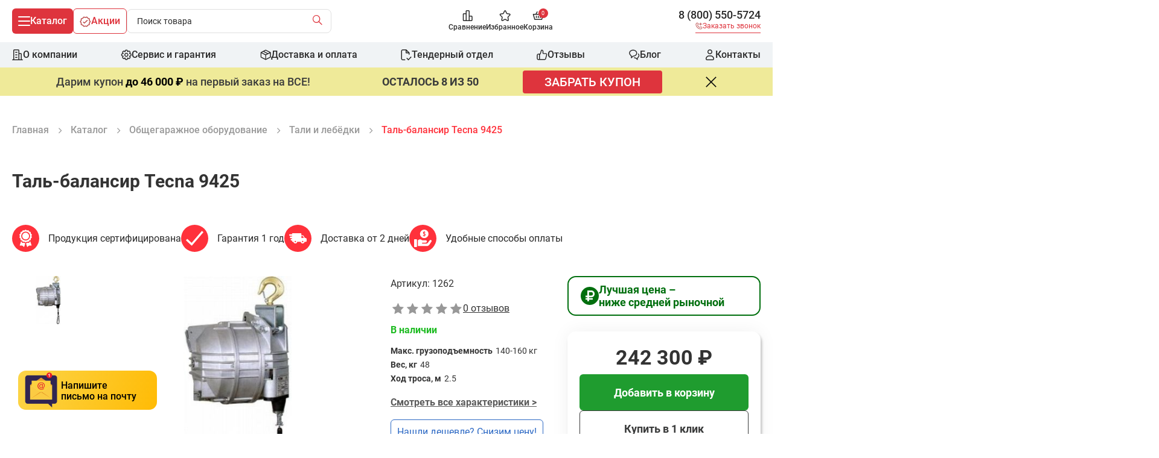

--- FILE ---
content_type: text/html; charset=UTF-8
request_url: https://centr-to.ru/good-1262-tal-balansir-tecna-9425
body_size: 79441
content:
<!DOCTYPE html>
<html lang="ru" prefix="og: http://ogp.me/ns#">
<head>
    <meta charset="utf-8">
    <meta name="csrf-token" content="UjOJD4FMazcepOzeXwUHyIcMjm7N6vrDRFBurdOH">
    <title>Таль-балансир Tecna 9425 – Купить в Москве - Выгодная цена! Официальный дилер с доставкой по России в компании «ЦТО»</title>
<meta name="description" content="Купить таль-балансир Tecna 9425 по ценам завода изготовителя с доставкой от 2 до 14 дней по России и СНГ с оптового склада – 8 800 250 9946 ☎ – centr-to.ru">
<meta http-equiv="last-modified" content="Mon, 08 Dec 2025 11:38:05 GMT">
<meta name="robots" content="index, follow">
    <meta property="og:title" content="Таль-балансир Tecna 9425 – Купить в Москве - Выгодная цена! Официальный дилер с доставкой по России в компании «ЦТО»">
<meta property="og:description" content="Купить таль-балансир Tecna 9425 по ценам завода изготовителя с доставкой от 2 до 14 дней по России и СНГ с оптового склада – 8 800 250 9946 ☎ – centr-to.ru">
<meta property="og:type" content="website">
<meta property="og:locale" content="ru_RU">
<meta property="og:site_name" content="Centr TO">
<meta property="og:url" content="https://centr-to.ru/good-1262-tal-balansir-tecna-9425">
<meta property="og:image" content="https://centr-to.ru/image/380/380/storage/images/goods/3554f3ab967c71aba82f72d3ef820886.jpeg">


    <link rel="preload" href="https://centr-to.ru/themes/centr-to/fonts/icomoon/fonts/icomoon.woff" as="font" type="font/woff" crossorigin>

    <meta http-equiv="x-ua-compatible" content="ie=edge">
    <meta name="viewport" content="width=device-width, initial-scale=1, shrink-to-fit=no">
    <meta name="google" content="notranslate">
    <meta name="format-detection" content="telephone=no">

    <!--seo start-->
    <link rel="canonical" href="https://centr-to.ru/good-1262-tal-balansir-tecna-9425">
            <meta name="yandex-verification" content="f77687dfc2c390df"/>
        <meta name="google-site-verification" content="Csl5JLv3UWHThACZ9n18P5px7TdemEa87R5f5SM4IeE"/>
    <!--seo end-->

    <!--favicon start-->
    <link rel="apple-touch-icon" sizes="180x180" href="https://centr-to.ru/themes/centr-to/apple-touch-icon.png">
    <link rel="icon" type="image/png" sizes="32x32" href="https://centr-to.ru/themes/centr-to/favicon-32x32.png">
    <link rel="icon" type="image/png" sizes="16x16" href="https://centr-to.ru/themes/centr-to/favicon-16x16.png">
    <link rel="manifest" href="https://centr-to.ru/themes/centr-to/site.webmanifest">
    <link rel="mask-icon" href="https://centr-to.ru/themes/centr-to/safari-pinned-tab.svg" color="#5bbad5">
    <meta name="msapplication-TileColor" content="#2d89ef">
    <meta name="theme-color" content="#ffffff">
    <!--favicon end-->

    <link rel="stylesheet" href="/themes/centr-to/assets/css/main.css?id=357494b56e78f3d5f6dd7bded54fcbe4">
        <script>window.php = window.php || {};php.data = {"goods":{"0":{"name":"\u041a\u0420\u0410\u041d \u041c\u041e\u0421\u0422\u041e\u0412\u041e\u0419 \u041e\u0414\u041d\u041e\u0411\u0410\u041b\u041e\u0427\u041d\u042b\u0419 \u041f\u041e\u0414\u0412\u0415\u0421\u041d\u041e\u0419 \u041e\u0414\u041d\u041e\u041f\u0420\u041e\u041b\u0401\u0422\u041d\u042b\u0419 \u0413\/\u041f 2 \u0422 \u041f\u0420\u041e\u041b\u0415\u0422 4,5 \u041c","id":15831,"price":0,"defaultPrice":0,"discountPrice":null,"brand":"TOR INDUSTRIES","category":"\u0422\u0430\u043b\u0438 \u0438 \u043b\u0435\u0431\u0451\u0434\u043a\u0438","count":1,"weight":null,"width":null,"length":null,"depth":null},"1":{"name":"\u0422\u0430\u043b\u044c-\u0431\u0430\u043b\u0430\u043d\u0441\u0438\u0440 Tecna 9443","id":1278,"price":179000,"defaultPrice":179000,"discountPrice":null,"brand":"TECNA SpA","category":"\u0422\u0430\u043b\u0438 \u0438 \u043b\u0435\u0431\u0451\u0434\u043a\u0438","count":1,"weight":29,"width":0,"length":0,"depth":0},"2":{"name":"\u0420\u044b\u0447\u0430\u0436\u043d\u0430\u044f \u043b\u0435\u0431\u0435\u0434\u043a\u0430 MATRIX 52225","id":8626,"price":0,"defaultPrice":0,"discountPrice":null,"brand":"MATRIX","category":"\u0422\u0430\u043b\u0438 \u0438 \u043b\u0435\u0431\u0451\u0434\u043a\u0438","count":1,"weight":null,"width":0,"length":0,"depth":0},"3":{"name":"\u0422\u0430\u043b\u044c-\u0431\u0430\u043b\u0430\u043d\u0441\u0438\u0440 Tecna 9426","id":1263,"price":252200,"defaultPrice":252200,"discountPrice":null,"brand":"TECNA SpA","category":"\u0422\u0430\u043b\u0438 \u0438 \u043b\u0435\u0431\u0451\u0434\u043a\u0438","count":1,"weight":49,"width":0,"length":0,"depth":0},"1262":{"name":"\u0422\u0430\u043b\u044c-\u0431\u0430\u043b\u0430\u043d\u0441\u0438\u0440 Tecna 9425","id":1262,"price":242300,"defaultPrice":242300,"discountPrice":null,"brand":"TECNA SpA","category":"\u0422\u0430\u043b\u0438 \u0438 \u043b\u0435\u0431\u0451\u0434\u043a\u0438","count":1,"weight":48,"width":0,"length":0,"depth":0}}};</script><script>window.php = window.php || {};php.user = [];</script><script>
    window.theme = 'centr-to'
    window.topBarServicePromotion = false
</script>
    
    
    
            <meta name="recaptcha-public-key" content="6LcLvzUgAAAAAB0QE1ADC06Xi04p2BlByCINCcdz">
        <script src="https://www.google.com/recaptcha/api.js?render=6LcLvzUgAAAAAB0QE1ADC06Xi04p2BlByCINCcdz"></script>
    </head>
<body>
<div id="app">
    <header class="header">
    <div class="header__container">
        <div class="header__content">
            <div class="header__buttons">

                <button class="btn-catalog"
                        data-js="menu-catalog-open"
                >
                    <span class="hamburger ">
                        <span class="hamburger__line"></span>
                    </span>
                    <span class="btn-catalog__title">
                        Каталог
                    </span>
                </button>
                <a href="https://centr-to.ru/shares" class="btn-promo">
    <span>
        <svg width="19" height="18" viewBox="0 0 19 18" fill="none" xmlns="http://www.w3.org/2000/svg">
            <path fill-rule="evenodd" clip-rule="evenodd" class="btn-promo__image"
                 d="M6.26836 0.756394C6.46192 0.534988 6.76703 0.447138 7.04869 0.53171L9.33095 1.21698L11.6153 0.53166C11.8969 0.447171 12.2019 0.535035 12.3955 0.756394L14.0266 2.62221L16.3589 3.5535C16.6435 3.66712 16.8303 3.94238 16.8308 4.24877L16.8347 6.57022L18.2007 8.57603C18.381 8.84069 18.3733 9.19059 18.1816 9.44711L16.8347 11.2498L16.8308 13.7512C16.8303 14.0575 16.6437 14.3326 16.3594 14.4464L14.0266 15.3795L12.3952 17.2439C12.2184 17.446 11.947 17.5381 11.6837 17.4855L9.33092 17.0149L6.98022 17.4854C6.71687 17.5382 6.44543 17.446 6.26858 17.2439L4.6372 15.3795L2.30447 14.4464C2.02012 14.3326 1.83349 14.0575 1.83301 13.7512L1.8291 11.2498L0.482192 9.44711C0.290534 9.19059 0.282868 8.84069 0.463107 8.57603L1.8291 6.57022L1.83301 4.24877C1.83353 3.94238 2.02035 3.66712 2.30488 3.5535L4.6372 2.62221L6.26836 0.756394ZM11.5839 2.10712L9.54637 2.7184C9.40574 2.76059 9.25581 2.76057 9.11518 2.71835L7.07982 2.10722L5.64765 3.74541C5.56954 3.83476 5.47135 3.90429 5.36113 3.9483L3.33215 4.75847L3.32871 6.80318C3.32846 6.95334 3.28313 7.09997 3.19861 7.22408L2.00416 8.97801L3.17953 10.5511C3.27614 10.6804 3.32846 10.8374 3.32871 10.9989L3.33222 13.2419L5.36155 14.0537C5.4715 14.0976 5.56946 14.167 5.64744 14.2562L7.11153 15.9294L9.18365 15.5146C9.28078 15.4952 9.38081 15.4952 9.47795 15.5146L11.5522 15.9295L13.0164 14.2562C13.0944 14.167 13.1923 14.0976 13.3023 14.0537L15.3316 13.2419L15.3351 10.9989C15.3354 10.8374 15.3877 10.6804 15.4843 10.5511L16.6597 8.97801L15.4652 7.22408C15.3807 7.09997 15.3354 6.95334 15.3351 6.80318L15.3317 4.75847L13.3027 3.9483C13.1925 3.90429 13.0943 3.83476 13.0162 3.74541L11.5839 2.10712ZM13.1275 6.23422C13.4123 6.53492 13.3995 7.00962 13.0988 7.29449L8.34882 11.7945C8.06996 12.0587 7.63657 12.0695 7.34491 11.8195L5.59491 10.3195C5.28042 10.0499 5.244 9.57643 5.51357 9.26194C5.78313 8.94744 6.25661 8.91102 6.5711 9.18059L7.8079 10.2407L12.0672 6.20556C12.3679 5.92069 12.8426 5.93352 13.1275 6.23422Z"
                  fill="#BC4D4D"
            />
        </svg>
    </span>
    <span>
        Акции
    </span>
</a>
                <div class="header__search"
                     id="search-vue"
                >
                    <search-component></search-component>
                </div>
            </div>
            <button class="btn-catalog btn-catalog_mobile"
                    data-js="menu-catalog-open"
            >
                    <span class="hamburger">
                        <span class="hamburger__line"></span>
                    </span>
            </button>
            <div class="control-shop">
    <a href="https://centr-to.ru/comparisons"
       class="control-shop__link control-shop__link_comparison"
       aria-label="Сравнение"
    >
        <span class="control-shop__item">
            <svg width="17" height="18" viewBox="0 0 17 18" fill="none" xmlns="http://www.w3.org/2000/svg"
                 data-js="comparison"
            >
                <path fill-rule="evenodd" clip-rule="evenodd"
                      d="M5.41699 1.75C5.41699 0.783501 6.20049 0 7.16699 0H10.167C11.1335 0 11.917 0.783502 11.917 1.75V9H14.917C15.8835 9 16.667 9.7835 16.667 10.75V16.25C16.667 17.2165 15.8835 18 14.917 18H2.41699C1.45049 18 0.666992 17.2165 0.666992 16.25V6.75C0.666992 5.7835 1.45049 5 2.41699 5H5.41699V1.75ZM5.41699 6.5H2.41699C2.27892 6.5 2.16699 6.61193 2.16699 6.75V16.25C2.16699 16.3881 2.27892 16.5 2.41699 16.5H5.41699V6.5ZM6.91699 16.5H10.417V1.75C10.417 1.61193 10.3051 1.5 10.167 1.5H7.16699C7.02892 1.5 6.91699 1.61193 6.91699 1.75V16.5ZM11.917 16.5H14.917C15.0551 16.5 15.167 16.3881 15.167 16.25V10.75C15.167 10.6119 15.0551 10.5 14.917 10.5H11.917V16.5Z"
                      fill="#2A2A2A"
                />
            </svg>
                    </span>
        <span class="control-shop__title">
            Сравнение
        </span>
    </a>
    <a href="https://centr-to.ru/favorites"
       class="control-shop__link control-shop__link_favorite"
       aria-label="Избранное"
    >
        <span class="control-shop__item">
            <svg width="19" height="18" viewBox="0 0 19 18" fill="none" xmlns="http://www.w3.org/2000/svg"  data-js="favorite">
                <path fill-rule="evenodd" clip-rule="evenodd"
                      d="M9.7598 1.52324C9.66604 1.47488 9.5288 1.50026 9.46034 1.64522L7.67499 5.42557C7.42914 5.94613 6.94506 6.32297 6.36653 6.41082L2.37435 7.01703C2.33066 7.02366 2.28457 7.04593 2.24556 7.08775C2.13848 7.20255 2.14166 7.39827 2.25015 7.50878L5.13891 10.4514C5.5431 10.8631 5.72022 11.4463 5.62756 12.0109L4.94562 16.1659C4.93439 16.2343 4.94552 16.3035 4.97465 16.3614C5.0457 16.5027 5.18225 16.5255 5.27596 16.474L8.84667 14.5123C9.359 14.2308 9.97485 14.2308 10.4872 14.5123L14.0579 16.474C14.101 16.4977 14.147 16.5045 14.1904 16.4967C14.2534 16.4854 14.3223 16.4449 14.3726 16.3752C14.421 16.3081 14.4376 16.2347 14.4272 16.1681L13.7063 12.0109C13.6136 11.4463 13.7907 10.8631 14.1949 10.4514L17.0837 7.50878C17.1238 7.46792 17.1542 7.40957 17.1638 7.34084C17.1896 7.15465 17.0642 7.03293 16.9595 7.01703L12.9673 6.41082C12.3888 6.32297 11.9047 5.94613 11.6589 5.42557L9.87351 1.64522C9.84581 1.58657 9.80367 1.54586 9.7598 1.52324ZM8.10399 1.00466C8.51785 0.128354 9.56384 -0.265571 10.4474 0.190098C10.7927 0.368181 11.0655 0.656645 11.2299 1.00466L13.0152 4.78501C13.0568 4.87307 13.1283 4.91807 13.1925 4.92782L17.1847 5.53403C18.1585 5.6819 18.7803 6.60658 18.6495 7.54743C18.5966 7.92748 18.4248 8.28392 18.1541 8.5596L15.2653 11.5022C15.2049 11.5637 15.1699 11.662 15.1861 11.7656L15.9071 15.9229C16.0678 16.902 15.3821 17.807 14.455 17.9732C14.0707 18.042 13.6767 17.976 13.3356 17.7887L9.76492 15.8269C9.70239 15.7926 9.63146 15.7926 9.56893 15.8269L5.99823 17.7887C5.12731 18.2671 4.07075 17.9024 3.63467 17.0356C3.46184 16.692 3.40329 16.3015 3.46542 15.9229L4.14737 11.7679C4.1645 11.6635 4.12939 11.5642 4.06851 11.5022L1.17974 8.5596C0.507831 7.87517 0.49504 6.76534 1.14867 6.0646C1.41258 5.78168 1.7634 5.59261 2.14916 5.53403L6.14134 4.92782C6.20552 4.91807 6.27705 4.87307 6.31864 4.78501L8.10399 1.00466Z"
                      fill="#2A2A2A"
                />
            </svg>
                    </span>
        <span class="control-shop__title">
                Избранное
        </span>
    </a>
            <a href="https://centr-to.ru/basket"
   id="basket-vue"
   class="control-shop__link control-shop__link-basket"
   aria-label="Корзина"
>
    <span class="control-shop__item basket__item">
        <svg width="19" height="14" viewBox="0 0 19 14" fill="none" xmlns="http://www.w3.org/2000/svg">
            <path fill-rule="evenodd" clip-rule="evenodd"
                  d="M8.28469 0.0964514C8.64571 0.299524 8.77375 0.756811 8.57068 1.11783L6.94938 4.00013H12.3846L10.7633 1.11783C10.5602 0.756811 10.6883 0.299524 11.0493 0.0964514C11.4103 -0.106621 11.8676 0.0214187 12.0707 0.382437L14.1056 4.00013H17.917C18.1534 4.00013 18.3759 4.11156 18.5175 4.30081C18.6591 4.49006 18.7032 4.735 18.6365 4.96176L16.1365 13.4618C16.0426 13.7809 15.7497 14.0001 15.417 14.0001H3.917C3.58429 14.0001 3.29135 13.7809 3.19747 13.4618L0.697474 4.96176C0.63078 4.735 0.674885 4.49006 0.816491 4.30081C0.958097 4.11156 1.18063 4.00013 1.417 4.00013H5.22836L7.26332 0.382437C7.46639 0.0214187 7.92368 -0.106621 8.28469 0.0964514ZM5.6522 5.50013H2.41935L4.47818 12.5001H14.8558L16.9146 5.50013H13.6818C13.6724 5.50031 13.663 5.50031 13.6536 5.50013H5.68042C5.67103 5.50031 5.66162 5.50031 5.6522 5.50013ZM6.417 7.00013C6.83121 7.00013 7.167 7.33592 7.167 7.75013V10.2501C7.167 10.6643 6.83121 11.0001 6.417 11.0001C6.00278 11.0001 5.667 10.6643 5.667 10.2501V7.75013C5.667 7.33592 6.00278 7.00013 6.417 7.00013ZM9.667 7.00013C10.0812 7.00013 10.417 7.33592 10.417 7.75013V10.2501C10.417 10.6643 10.0812 11.0001 9.667 11.0001C9.25278 11.0001 8.917 10.6643 8.917 10.2501V7.75013C8.917 7.33592 9.25278 7.00013 9.667 7.00013ZM12.917 7.00013C13.3312 7.00013 13.667 7.33592 13.667 7.75013V10.2501C13.667 10.6643 13.3312 11.0001 12.917 11.0001C12.5028 11.0001 12.167 10.6643 12.167 10.2501V7.75013C12.167 7.33592 12.5028 7.00013 12.917 7.00013Z"
                  fill="#2A2A2A"
            />
        </svg>
        <span class="control-shop__count" v-cloak>
            {{ goodsCount }}
        </span>
    </span>
            <span class="control-shop__title">
            Корзина
        </span>
    </a>
    </div>

            <div class="mobile">
    <a class="mobile__number mgo-number-28633"
       href="tel:+78005505724"
       data-click-goal="KLIK_NOMER_SHAPKA"
    >
        8 (800) 550-5724
    </a>
    <button class="mobile__button js-popup-callback-trigger"
            aria-label="Заказать звонок"
            data-click-goal="KLIK_ZAKAZAT_ZVONOK_SHAPKA"
    >
        <span>
            <img src="https://centr-to.ru/themes/centr-to/assets/img/icons/red-phone.svg"
                 alt="phone icon"
            >
        </span>
        <span>
            Заказать звонок
        </span>
    </button>
</div>
        </div>
    </div>
    <div class="header__navigation-container">
        <div class="header__container">
            <nav class="navigation-menu header__navigation">
    <ul class="navigation-menu__list">
        <li class="navigation-menu__item">
            <a href="https://centr-to.ru/o-kompanii"
               class="navigation-menu__link"
            >
                <span class="navigation-menu__image">
                    <svg width="18" height="18" viewBox="0 0 18 18" fill="none" xmlns="http://www.w3.org/2000/svg">
                        <path fill-rule="evenodd" clip-rule="evenodd"
                              d="M4.32378 1.24403e-06H9.67622C9.9337 -1.72334e-05 10.1702 -3.41609e-05 10.3679 0.0161174C10.581 0.0335311 10.8142 0.0733937 11.0445 0.190741C11.3738 0.35852 11.6415 0.626236 11.8093 0.955519C11.9266 1.18583 11.9665 1.419 11.9839 1.63213C12 1.82981 12 2.06629 12 2.32377L12 6L13.6762 6C13.9337 5.99998 14.1702 5.99997 14.3679 6.01612C14.581 6.03353 14.8142 6.07339 15.0445 6.19074C15.3738 6.35852 15.6415 6.62624 15.8093 6.95552C15.9266 7.18583 15.9665 7.419 15.9839 7.63213C16 7.82981 16 8.06629 16 8.32377L16 16.5H17.25C17.6642 16.5 18 16.8358 18 17.25C18 17.6642 17.6642 18 17.25 18H0.75C0.335786 18 0 17.6642 0 17.25C0 16.8358 0.335786 16.5 0.75 16.5H2V2.35C2 2.34124 2 2.3325 2 2.32379C1.99998 2.0663 1.99996 1.82982 2.01612 1.63213C2.03353 1.419 2.07339 1.18583 2.19074 0.955519C2.35852 0.626235 2.62623 0.358519 2.95552 0.190741C3.18582 0.0733939 3.419 0.0335311 3.63213 0.0161174C3.82981 -3.41609e-05 4.0663 -1.72334e-05 4.32378 1.24403e-06ZM3.5 16.5H10.5V2.35C10.5 2.0576 10.4994 1.88341 10.4889 1.75428C10.4824 1.67547 10.4739 1.64234 10.4712 1.63346C10.4477 1.58882 10.4112 1.55235 10.3665 1.52883C10.3577 1.52607 10.3245 1.51757 10.2457 1.51114C10.1166 1.50059 9.9424 1.5 9.65 1.5H4.35C4.0576 1.5 3.8834 1.50059 3.75428 1.51114C3.67547 1.51757 3.64234 1.52607 3.63346 1.52883C3.58882 1.55235 3.55234 1.58883 3.52882 1.63346C3.52607 1.64234 3.51757 1.67547 3.51113 1.75428C3.50058 1.88341 3.5 2.0576 3.5 2.35V16.5ZM3.52973 1.63088C3.52974 1.63091 3.52956 1.63144 3.52917 1.63239L3.52973 1.63088ZM3.63087 1.52973C3.63085 1.52972 3.63132 1.52952 3.63239 1.52917L3.63087 1.52973ZM10.3691 1.52973C10.3691 1.52974 10.3686 1.52957 10.3676 1.52918L10.3691 1.52973ZM10.4703 1.63088C10.4703 1.63085 10.4705 1.63132 10.4708 1.63236L10.4703 1.63088ZM12 7.5V16.5H14.5V8.35C14.5 8.0576 14.4994 7.88341 14.4889 7.75428C14.4824 7.67547 14.4739 7.64235 14.4712 7.63347C14.4477 7.58883 14.4112 7.55235 14.3665 7.52883C14.3577 7.52607 14.3245 7.51757 14.2457 7.51114C14.1166 7.50059 13.9424 7.5 13.65 7.5H12ZM14.3691 7.52973C14.3691 7.52974 14.3686 7.52957 14.3676 7.52917L14.3691 7.52973ZM14.4703 7.63088C14.4703 7.63083 14.4705 7.63131 14.4708 7.6324L14.4703 7.63088ZM5 4.75C5 4.33579 5.33579 4 5.75 4H8.25C8.66421 4 9 4.33579 9 4.75C9 5.16422 8.66421 5.5 8.25 5.5H5.75C5.33579 5.5 5 5.16422 5 4.75ZM5 9C5 8.58579 5.33579 8.25 5.75 8.25H8.25C8.66421 8.25 9 8.58579 9 9C9 9.41422 8.66421 9.75 8.25 9.75H5.75C5.33579 9.75 5 9.41422 5 9ZM5 13.25C5 12.8358 5.33579 12.5 5.75 12.5H8.25C8.66421 12.5 9 12.8358 9 13.25C9 13.6642 8.66421 14 8.25 14H5.75C5.33579 14 5 13.6642 5 13.25Z"
                              fill="#2A2A2A"/>
                    </svg>
                </span>
                <span class="navigation-menu__link-text">
                    О компании
                </span>
            </a>
        </li>
        <li class="navigation-menu__item">
            <a href="https://centr-to.ru/warranty"
               class="navigation-menu__link"
            >
                <span class="navigation-menu__image">
                    <svg width="19" height="18" viewBox="0 0 19 18" fill="none" xmlns="http://www.w3.org/2000/svg">
                        <path fill-rule="evenodd" clip-rule="evenodd"
                              d="M7.08301 2.25C7.08301 1.00736 8.09037 0 9.33301 0H10.333C11.5756 0 12.583 1.00736 12.583 2.25V2.36087L12.6614 2.28244C13.5401 1.40376 14.9647 1.40376 15.8434 2.28244L16.5505 2.98955C17.4292 3.86823 17.4292 5.29285 16.5505 6.17153L16.4721 6.25H16.583C17.8256 6.25 18.833 7.25736 18.833 8.5V9.5C18.833 10.7426 17.8256 11.75 16.583 11.75H16.4721L16.5505 11.8284C17.4292 12.7071 17.4292 14.1317 16.5505 15.0104L15.8434 15.7175C14.9647 16.5962 13.5401 16.5962 12.6614 15.7175L12.583 15.6391V15.75C12.583 16.9926 11.5756 18 10.333 18H9.33301C8.09037 18 7.08301 16.9926 7.08301 15.75V15.639L7.00458 15.7175C6.1259 16.5962 4.70128 16.5962 3.8226 15.7175L3.11549 15.0104C2.23681 14.1317 2.23681 12.7071 3.11549 11.8284L3.19388 11.75H3.08301C1.84037 11.75 0.833008 10.7426 0.833008 9.5L0.833008 8.5C0.833008 7.25736 1.84037 6.25 3.08301 6.25H3.19391L3.1155 6.17159C2.23682 5.29291 2.23682 3.86829 3.1155 2.98961L3.8226 2.2825C4.70128 1.40382 6.12591 1.40382 7.00459 2.2825L7.08301 2.36092V2.25ZM9.33301 1.5C8.91879 1.5 8.58301 1.83579 8.58301 2.25V2.96448C8.58301 4.07811 7.23658 4.63582 6.44912 3.84836L5.94392 3.34316C5.65103 3.05027 5.17616 3.05027 4.88327 3.34316L4.17616 4.05027C3.88327 4.34316 3.88326 4.81804 4.17616 5.11093L4.68134 5.61612C5.4688 6.40357 4.91109 7.75 3.79746 7.75L3.08301 7.75C2.66879 7.75 2.33301 8.08578 2.33301 8.5V9.5C2.33301 9.91421 2.66879 10.25 3.08301 10.25H3.79743C4.91106 10.25 5.46877 11.5964 4.68132 12.3839L4.17615 12.889C3.88326 13.1819 3.88326 13.6568 4.17615 13.9497L4.88326 14.6568C5.17615 14.9497 5.65103 14.9497 5.94392 14.6568L6.44912 14.1516C7.23658 13.3642 8.58301 13.9219 8.58301 15.0355V15.75C8.58301 16.1642 8.91879 16.5 9.33301 16.5H10.333C10.7472 16.5 11.083 16.1642 11.083 15.75V15.0355C11.083 13.9219 12.4294 13.3642 13.2169 14.1517L13.7221 14.6569C14.015 14.9498 14.4899 14.9498 14.7828 14.6569L15.4899 13.9498C15.7828 13.6569 15.7828 13.182 15.4899 12.8891L14.9846 12.3839C14.1972 11.5964 14.7549 10.25 15.8685 10.25H16.583C16.9972 10.25 17.333 9.91421 17.333 9.5V8.5C17.333 8.08579 16.9972 7.75 16.583 7.75L15.8685 7.75C14.7549 7.75 14.1972 6.40357 14.9846 5.61612L15.4899 5.11087C15.7828 4.81798 15.7828 4.3431 15.4899 4.05021L14.7828 3.3431C14.4899 3.05021 14.015 3.05021 13.7221 3.3431L13.2169 3.84831C12.4294 4.63576 11.083 4.07806 11.083 2.96442V2.25C11.083 1.83579 10.7472 1.5 10.333 1.5H9.33301ZM9.83301 7C8.72844 7 7.83301 7.89543 7.83301 9C7.83301 10.1046 8.72844 11 9.83301 11C10.9376 11 11.833 10.1046 11.833 9C11.833 7.89543 10.9376 7 9.83301 7ZM6.33301 9C6.33301 7.067 7.90001 5.5 9.83301 5.5C11.766 5.5 13.333 7.067 13.333 9C13.333 10.933 11.766 12.5 9.83301 12.5C7.90001 12.5 6.33301 10.933 6.33301 9Z"
                              fill="#2A2A2A"/>
                    </svg>
                </span>
                <span class="navigation-menu__link-text">
                    Сервис и гарантия
                </span>
            </a>
        </li>
        <li class="navigation-menu__item">
            <a href="https://centr-to.ru/dostavka"
               class="navigation-menu__link"
            >
                <span class="navigation-menu__image">
                    <svg width="19" height="18" viewBox="0 0 19 18" fill="none" xmlns="http://www.w3.org/2000/svg">
                        <path fill-rule="evenodd" clip-rule="evenodd"
                              d="M9.32352 0.083269C9.53904 -0.0277563 9.79494 -0.0277563 10.0105 0.083269L18.2605 4.33327C18.5101 4.46188 18.667 4.71917 18.667 5V13C18.667 13.2808 18.5101 13.5381 18.2605 13.6667L10.0105 17.9167C9.79494 18.0278 9.53904 18.0278 9.32352 17.9167L1.07352 13.6667C0.823877 13.5381 0.666992 13.2808 0.666992 13V5C0.666992 4.71917 0.823877 4.46188 1.07352 4.33327L9.32352 0.083269ZM2.16699 6.19714V12.5427L8.91699 16.02V9.46987L2.16699 6.19714ZM10.417 9.46987V16.02L17.167 12.5427V6.19714L10.417 9.46987ZM16.2398 4.97967L13.7336 6.19479L7.13751 2.89673L9.66699 1.59367L16.2398 4.97967ZM5.48549 3.74778L3.09417 4.97967L9.66699 8.16649L12.0308 7.02042L5.48549 3.74778Z"
                              fill="#2A2A2A"/>
                    </svg>
                </span>
                <span class="navigation-menu__link-text">
                     Доставка и оплата
                </span>
            </a>
        </li>
        <li class="navigation-menu__item">
            <a href="https://centr-to.ru/tender"
               class="navigation-menu__link"
            >
                <span class="navigation-menu__image">
                    <svg width="18" height="18" viewBox="0 0 18 18" fill="none" xmlns="http://www.w3.org/2000/svg">
                        <path fill-rule="evenodd" clip-rule="evenodd"
                              d="M3.25 1.5C2.55964 1.5 2 2.05964 2 2.75V15.25C2 15.9404 2.55964 16.5 3.25 16.5H6.75C7.16421 16.5 7.5 16.8358 7.5 17.25C7.5 17.6642 7.16421 18 6.75 18H3.25C1.73122 18 0.5 16.7688 0.5 15.25V2.75C0.5 1.23122 1.73122 0 3.25 0H8.75C8.94891 0 9.13968 0.0790176 9.28033 0.21967L14.2803 5.21967C14.421 5.36032 14.5 5.55109 14.5 5.75V8.25C14.5 8.66421 14.1642 9 13.75 9C13.3358 9 13 8.66421 13 8.25V6.5H8.75C8.33579 6.5 8 6.16421 8 5.75V1.5H3.25ZM9.5 2.56066L11.9393 5H9.5V2.56066ZM17.265 12.2047C17.5661 12.4891 17.5797 12.9638 17.2953 13.265L13.0453 17.765C12.9014 17.9173 12.7005 18.0025 12.491 17.9999C12.2815 17.9974 12.0827 17.9074 11.9425 17.7517L9.69253 15.2517C9.41543 14.9438 9.44039 14.4696 9.74828 14.1925C10.0562 13.9154 10.5304 13.9404 10.8075 14.2483L12.5133 16.1436L16.2047 12.235C16.4892 11.9339 16.9638 11.9203 17.265 12.2047Z"
                              fill="#2A2A2A"/>
                    </svg>
                </span>
                <span class="navigation-menu__link-text">
                    Тендерный отдел
                </span>
            </a>
        </li>
        <li class="navigation-menu__item">
            <a href="https://centr-to.ru/clients"
               class="navigation-menu__link"
            >
                <span class="navigation-menu__image">
                    <svg width="19" height="18" viewBox="0 0 19 18" fill="none" xmlns="http://www.w3.org/2000/svg">
                        <path fill-rule="evenodd" clip-rule="evenodd"
                              d="M7.40301 1.26811C7.61747 0.517499 8.30354 0 9.08418 0C10.6012 0 11.8311 1.22982 11.8311 2.74688V5.15C11.8311 5.4424 11.8316 5.6166 11.8422 5.74572C11.8486 5.82454 11.8571 5.85767 11.8599 5.86654C11.8834 5.91118 11.9199 5.94766 11.9645 5.97118C11.9734 5.97393 12.0065 5.98243 12.0853 5.98887C12.2145 5.99942 12.3887 6 12.6811 6H14.0462C14.7364 5.99999 15.3034 5.99998 15.7564 6.04047C16.2225 6.08212 16.6586 6.17226 17.0461 6.41238C17.6222 6.76931 18.0632 7.33195 18.2526 7.99946C18.3784 8.44279 18.3393 8.8916 18.2483 9.34905C18.1654 9.76576 18.0209 10.2709 17.8479 10.8755C17.8329 10.928 17.8176 10.9812 17.8022 11.0351L16.6323 15.1349C16.6207 15.1754 16.6092 15.2157 16.598 15.2552C16.3956 15.9658 16.2376 16.5205 15.9008 16.9492C15.6099 17.3193 15.2311 17.6135 14.7846 17.7958C14.2815 18.0013 13.7076 18.0008 12.9735 18.0001C12.9299 18 12.8858 18 12.8411 18H4.2506C3.71646 18 3.27062 18 2.90639 17.9703C2.5265 17.9392 2.16985 17.8721 1.83258 17.7003C1.31514 17.4366 0.89444 17.0159 0.630788 16.4985C0.458944 16.1612 0.391833 15.8046 0.360795 15.4247C0.331036 15.0604 0.331044 14.6146 0.331055 14.0804V10.9196C0.331044 10.3854 0.331036 9.93956 0.360795 9.57533C0.391833 9.19545 0.458944 8.83879 0.630788 8.50153C0.89444 7.98408 1.31514 7.56338 1.83258 7.29973C2.16985 7.12789 2.5265 7.06078 2.90639 7.02974C3.27062 6.99998 3.71647 6.99999 4.25063 7H5.12417C5.35095 7 5.48229 6.99956 5.58054 6.9926C5.64076 6.98833 5.66591 6.98273 5.67256 6.98091C5.71171 6.96467 5.74609 6.93874 5.77246 6.90556C5.77603 6.89966 5.78833 6.87702 5.80898 6.82029C5.84267 6.72773 5.87917 6.60156 5.94147 6.38351L7.40301 1.26811ZM5.77137 6.90722C5.77137 6.90718 5.77183 6.90643 5.77246 6.90556L5.77137 6.90722ZM5.67446 6.98032C5.67451 6.98033 5.67373 6.98059 5.67256 6.98091L5.67446 6.98032ZM11.9619 5.97027C11.9619 5.97026 11.9625 5.97044 11.9635 5.97086L11.9619 5.97027ZM11.8608 5.86912C11.8608 5.86916 11.8606 5.86869 11.8602 5.86761L11.8608 5.86912ZM9.08418 1.5C8.97326 1.5 8.87577 1.57353 8.8453 1.68019L7.38375 6.79559C7.37582 6.82336 7.36792 6.85133 7.35997 6.87946C7.26729 7.20743 7.16865 7.55653 6.95273 7.8313C6.76534 8.06975 6.5192 8.25541 6.23844 8.37008C6.10771 8.42348 5.97057 8.45512 5.83106 8.47381V16.5H12.8411C13.7733 16.5 14.0234 16.4865 14.2175 16.4072C14.4127 16.3275 14.5839 16.1973 14.7214 16.0224C14.851 15.8574 14.9341 15.6184 15.1899 14.7233C15.1898 14.7234 15.1899 14.7232 15.1899 14.7233L16.3599 10.6233C16.3725 10.5791 16.385 10.5355 16.3971 10.493C16.5796 9.8546 16.7069 9.40945 16.7771 9.05648C16.8511 8.68459 16.8392 8.51331 16.8095 8.40885C16.7266 8.11666 16.528 7.85595 16.256 7.68745C16.1596 7.62766 15.9958 7.56784 15.6229 7.53451C15.2446 7.50071 14.7452 7.5 14.0111 7.5L12.6548 7.5C12.3974 7.50002 12.1609 7.50004 11.9632 7.48388C11.7501 7.46647 11.5169 7.42661 11.2866 7.30926C10.9573 7.14148 10.6896 6.87377 10.5218 6.54448C10.4044 6.31418 10.3646 6.081 10.3472 5.86787C10.331 5.67019 10.331 5.43371 10.3311 5.17623L10.3311 2.74688C10.3311 2.05825 9.77281 1.5 9.08418 1.5ZM4.33106 16.5V8.5H4.28106C3.70863 8.5 3.32441 8.50058 3.02853 8.52476C2.74141 8.54822 2.60413 8.5901 2.51357 8.63624C2.27837 8.75608 2.08714 8.94731 1.9673 9.18251C1.92115 9.27307 1.87927 9.41035 1.85581 9.69748C1.83164 9.99336 1.83106 10.3776 1.83106 10.95V14.05C1.83106 14.6224 1.83164 15.0066 1.85581 15.3025C1.87927 15.5896 1.92115 15.7269 1.9673 15.8175C2.08714 16.0527 2.27837 16.2439 2.51357 16.3638C2.60413 16.4099 2.74141 16.4518 3.02853 16.4752C3.32441 16.4994 3.70863 16.5 4.28106 16.5H4.33106Z"
                              fill="#2A2A2A"/>
                    </svg>
                </span>
                <span class="navigation-menu__link-text">
                    Отзывы
                </span>
            </a>
        </li>
        <li class="navigation-menu__item">
            <a href="https://centr-to.ru/blog"
               class="navigation-menu__link"
            >
                <span class="navigation-menu__image">
                    <svg width="19" height="18" viewBox="0 0 19 18" fill="none" xmlns="http://www.w3.org/2000/svg">
                        <path fill-rule="evenodd" clip-rule="evenodd"
                              d="M7.16699 1.5C4.0016 1.5 1.66699 3.63191 1.66699 6C1.66699 6.83835 2.11458 7.80494 2.83507 8.58907L2.84077 8.59527C3.39007 9.19309 3.80899 9.64901 4.10487 9.98203C4.25324 10.149 4.37663 10.2918 4.47272 10.41C4.55994 10.5174 4.65531 10.6412 4.72034 10.7602C4.73307 10.7835 4.74611 10.8071 4.7588 10.8302C4.78316 10.8744 4.80625 10.9163 4.82344 10.9488C4.85354 11.0057 4.88851 11.0758 4.91834 11.1606C4.94817 11.2453 4.96476 11.3219 4.97692 11.3851C4.98387 11.4212 4.99211 11.4683 5.0008 11.5181C5.00533 11.544 5.00998 11.5706 5.01463 11.5967C5.04715 11.7792 5.05156 11.9754 5.04657 12.1795C5.38718 11.8195 5.74166 11.4555 6.03914 11.174C6.19391 11.0275 6.346 10.8912 6.47944 10.7873C6.54494 10.7362 6.62194 10.6804 6.70309 10.6337L6.7059 10.632C6.75548 10.6035 6.93485 10.5 7.16699 10.5C10.3324 10.5 12.667 8.36809 12.667 6C12.667 3.63191 10.3324 1.5 7.16699 1.5ZM0.166992 6C0.166992 2.5691 3.42883 0 7.16699 0C10.9052 0 14.167 2.5691 14.167 6C14.167 9.36942 11.021 11.9076 7.36748 11.9975C7.29284 12.0584 7.19299 12.1473 7.07015 12.2635C6.78863 12.5299 6.43584 12.8926 6.08493 13.2646C5.73591 13.6346 5.39651 14.0056 5.14384 14.2846C5.01765 14.424 4.91344 14.5401 4.84089 14.6212L4.7571 14.715L4.72856 14.7471C4.51581 14.9871 4.17363 15.0657 3.87773 14.942C3.58183 14.8183 3.39732 14.5201 3.41865 14.2001L3.49669 13.0296C3.52173 12.6539 3.53914 12.3913 3.54561 12.1919C3.55225 11.9875 3.54496 11.8995 3.53789 11.8598C3.53013 11.8163 3.52433 11.783 3.51961 11.7559C3.51315 11.7188 3.50869 11.6932 3.50393 11.6684C3.50323 11.6648 3.50259 11.6616 3.50204 11.6588C3.50074 11.6563 3.49923 11.6534 3.49749 11.6501C3.48571 11.6279 3.47317 11.6051 3.45497 11.5721C3.4418 11.5483 3.42566 11.519 3.40471 11.4807C3.40591 11.4829 3.40547 11.4823 3.40269 11.4783C3.39488 11.4672 3.36859 11.4298 3.30858 11.356C3.2332 11.2632 3.12684 11.1396 2.98353 10.9783C2.69704 10.6559 2.28666 10.2092 1.73054 9.60396C0.841817 8.63675 0.166992 7.32461 0.166992 6ZM15.7723 6.89703C16.0755 6.61484 16.5501 6.63188 16.8323 6.93509C17.6564 7.82061 18.167 8.96297 18.167 10.2222C18.167 11.2361 17.7225 12.2327 17.1145 13.0186C16.5649 13.729 16.1572 14.2561 15.8749 14.6304C15.7336 14.8179 15.6282 14.9612 15.5539 15.067C15.4991 15.1452 15.4732 15.1862 15.4639 15.201C15.4594 15.2082 15.4588 15.2091 15.4608 15.2049C15.4326 15.2646 15.4066 15.318 15.3898 15.3523C15.3871 15.358 15.3846 15.3631 15.3823 15.3677C15.3816 15.3727 15.3808 15.3784 15.38 15.3846C15.3746 15.4228 15.3663 15.4824 15.3562 15.5483C15.339 15.6606 15.3482 15.8744 15.3942 16.5738L15.4354 17.2008C15.4565 17.5217 15.2707 17.8203 14.9735 17.9431C14.6764 18.066 14.334 17.9857 14.1223 17.7436L14.121 17.7421L14.0982 17.7161L14.028 17.6364C13.9672 17.5674 13.8798 17.4687 13.774 17.3502C13.5621 17.1128 13.2775 16.7975 12.985 16.483C12.6907 16.1666 12.3961 15.8595 12.1621 15.6349C12.0769 15.5532 12.0063 15.4887 11.9509 15.4411C10.8801 15.4081 9.87527 15.1311 9.0121 14.6667C8.64732 14.4705 8.5107 14.0157 8.70695 13.6509C8.9032 13.2861 9.35799 13.1495 9.72277 13.3457C10.4223 13.7221 11.2601 13.9444 12.167 13.9444C12.3971 13.9444 12.5725 14.0473 12.6172 14.0735L12.6205 14.0754C12.6956 14.1193 12.7653 14.1707 12.8223 14.2157C12.9388 14.3078 13.0697 14.427 13.2007 14.5526C13.4077 14.7513 13.6467 14.9971 13.8842 15.2488C13.8872 15.2281 13.8897 15.2103 13.8921 15.1931C13.8948 15.1741 13.8973 15.1559 13.9003 15.1354C13.907 15.0893 13.9183 15.0134 13.9442 14.9285C13.9701 14.8437 14.0031 14.7745 14.0233 14.7325C14.0323 14.7138 14.0404 14.6972 14.0488 14.68C14.064 14.6488 14.0803 14.6154 14.1052 14.5628C14.1597 14.4474 14.2477 14.317 14.3261 14.2053C14.4152 14.0784 14.5328 13.919 14.6772 13.7274C14.9658 13.3446 15.3792 12.8102 15.9241 12.1059L15.928 12.1008C16.3969 11.4947 16.667 10.8124 16.667 10.2222C16.667 9.38366 16.3298 8.59688 15.7343 7.95701C15.4521 7.6538 15.4691 7.17923 15.7723 6.89703Z"
                              fill="#2A2A2A"/>
                    </svg>
                </span>
                <span class="navigation-menu__link-text">
                    Блог
                </span>
            </a>
        </li>
        <li class="navigation-menu__item">
            <a href="https://centr-to.ru/kontakty"
               class="navigation-menu__link"
            >
                <span class="navigation-menu__image">
                    <svg width="14" height="18" viewBox="0 0 14 18" fill="none" xmlns="http://www.w3.org/2000/svg">
                        <path fill-rule="evenodd" clip-rule="evenodd"
                              d="M7 1.5C5.61929 1.5 4.5 2.61929 4.5 4C4.5 5.38071 5.61929 6.5 7 6.5C8.38071 6.5 9.5 5.38071 9.5 4C9.5 2.61929 8.38071 1.5 7 1.5ZM3 4C3 1.79086 4.79086 0 7 0C9.20914 0 11 1.79086 11 4C11 6.20914 9.20914 8 7 8C4.79086 8 3 6.20914 3 4ZM0 15.625C0 12.5184 2.5184 10 5.625 10H8.375C11.4816 10 14 12.5184 14 15.625C14 16.9367 12.9367 18 11.625 18H2.375C1.06332 18 0 16.9367 0 15.625ZM5.625 11.5C3.34683 11.5 1.5 13.3468 1.5 15.625C1.5 16.1082 1.89175 16.5 2.375 16.5H11.625C12.1082 16.5 12.5 16.1082 12.5 15.625C12.5 13.3468 10.6532 11.5 8.375 11.5H5.625Z"
                              fill="#2A2A2A"/>
                    </svg>
                </span>
                <span class="navigation-menu__link-text">
                    Контакты
                </span>
            </a>
        </li>
    </ul>
</nav>
        </div>
    </div>
    <div class="header__catalog-container">
        <div class="menu-catalog"
     data-js="menu-catalog"
>
    <div class="menu-catalog__categories">
                                    <a href="https://centr-to.ru/category-shinomontazhnoe-oborudovanie"
                   class="menu-catalog__category  active"
                   data-category-js="0"
                >
                    <div class="menu-catalog__category-image">
                        <img src="/storage/images/category/a31fa9be53be9b6e4ac360bbe7b688f7.jpeg"
                             alt=""
                        >
                    </div>
                    <p class="menu-catalog__category-text">
                        Шиномонтажное оборудование
                    </p>
                </a>
                <div class="menu-catalog__subcategories active"
                     data-subcategory-js="0"
                >
                    <div class="menu-catalog__subcategory-container">
                            <a href="https://centr-to.ru/category-shinomontazhnoe-oborudovanie-stanki-shinomontazhnye"
                   class="menu-catalog__subcategory"
                >
                    Шиномонтажные станки (547)
                </a>
                <div class="menu-catalog__subcategory-two-level-container">
                                                            <a href="https://centr-to.ru/category-shinomontazhnoe-oborudovanie-stanki-shinomontazhnye-avtomat"
                           class="menu-catalog__subcategory-two-level"
                        >
                            Автоматические станки (352)
                        </a>
                                                                                <a href="https://centr-to.ru/category-shinomontazhnoe-oborudovanie-stanki-shinomontazhnye-poluavtomat"
                           class="menu-catalog__subcategory-two-level"
                        >
                            Полуавтоматические станки (194)
                        </a>
                                                    </div>
                    </div>
                <div class="menu-catalog__subcategory-container">
                            <a href="https://centr-to.ru/category-shinomontazhnoe-oborudovanie-stanki-balansirovochnye"
                   class="menu-catalog__subcategory"
                >
                    Балансировочные станки (282)
                </a>
                <div class="menu-catalog__subcategory-two-level-container">
                                                            <a href="https://centr-to.ru/category-shinomontazhnoe-oborudovanie-stanki-balansirovochnye-avtomat"
                           class="menu-catalog__subcategory-two-level"
                        >
                            Автоматические (134)
                        </a>
                                                                                <a href="https://centr-to.ru/category-shinomontazhnoe-oborudovanie-stanki-balansirovochnye-poluavtomat"
                           class="menu-catalog__subcategory-two-level"
                        >
                            Полуавтоматические (113)
                        </a>
                                                                                <a href="https://centr-to.ru/category-shinomontazhnoe-oborudovanie-stanki-balansirovochnye-s-ruchnym-vvodom-parametrov"
                           class="menu-catalog__subcategory-two-level"
                        >
                            С ручным вводом параметров (33)
                        </a>
                                                    </div>
                    </div>
                <div class="menu-catalog__subcategory-container">
                            <a href="https://centr-to.ru/category-shinomontazhnoe-oborudovanie-vulkanizatory"
                   class="menu-catalog__subcategory"
                >
                    Вулканизаторы (109)
                </a>
                    </div>
                <div class="menu-catalog__subcategory-container">
                            <a href="https://centr-to.ru/category-shinomontazhnoe-oborudovanie-bortorasshiriteli"
                   class="menu-catalog__subcategory"
                >
                    Борторасширители (29)
                </a>
                    </div>
                <div class="menu-catalog__subcategory-container">
                            <a href="https://centr-to.ru/category-shinomontazhnoe-oborudovanie-generatory-azota"
                   class="menu-catalog__subcategory"
                >
                    Генераторы азота (9)
                </a>
                    </div>
                <div class="menu-catalog__subcategory-container">
                            <a href="https://centr-to.ru/category-shinomontazhnoe-oborudovanie-rezervuary-dlya-podkachki-koles"
                   class="menu-catalog__subcategory"
                >
                    Резервуары для подкачки колес (20)
                </a>
                    </div>
                <div class="menu-catalog__subcategory-container">
                            <a href="https://centr-to.ru/category-stanki-dlya-pravki-diskov"
                   class="menu-catalog__subcategory"
                >
                    Станки для правки дисков (62)
                </a>
                <div class="menu-catalog__subcategory-two-level-container">
                                                            <a href="https://centr-to.ru/category-stanki-dlya-pravki-diskov-dlya-stalnyh-diskov"
                           class="menu-catalog__subcategory-two-level"
                        >
                            Для стальных дисков (8)
                        </a>
                                                                                <a href="https://centr-to.ru/category-stanki-dlya-pravki-lityh-i-kovanyh-diskov"
                           class="menu-catalog__subcategory-two-level"
                        >
                            Для литых и кованых дисков (26)
                        </a>
                                                                                <a href="https://centr-to.ru/category-stanki-dlya-pravki-diskov-universalnye"
                           class="menu-catalog__subcategory-two-level"
                        >
                            Универсальные станки (14)
                        </a>
                                                                                <a href="https://centr-to.ru/category-stanki-dlya-pravki-diskov-aksessuary-dlya-pravki-diskov"
                           class="menu-catalog__subcategory-two-level"
                        >
                            Аксессуары для правки дисков (14)
                        </a>
                                                    </div>
                    </div>
                <div class="menu-catalog__subcategory-container">
                            <a href="https://centr-to.ru/category-podstavki-pod-avto"
                   class="menu-catalog__subcategory"
                >
                    Подставки страховочные (51)
                </a>
                    </div>
                <div class="menu-catalog__subcategory-container">
                            <a href="https://centr-to.ru/category-rashodnye-materialy-dlya-shinomontazha"
                   class="menu-catalog__subcategory"
                >
                    Расходные материалы для шиномонтажа (1088)
                </a>
                <div class="menu-catalog__subcategory-two-level-container">
                                                            <a href="https://centr-to.ru/category-balansirovochnye-gruziki"
                           class="menu-catalog__subcategory-two-level"
                        >
                            Балансировочные грузики (211)
                        </a>
                                                                                <a href="https://centr-to.ru/category-rashodnye-materialy-dlya-shinomontazha-pasta-montazhnaya"
                           class="menu-catalog__subcategory-two-level"
                        >
                            Паста монтажная (11)
                        </a>
                                                                                <a href="https://centr-to.ru/category-zaplaty-gribki-ventili"
                           class="menu-catalog__subcategory-two-level"
                        >
                            Заплаты, грибки, вентили (387)
                        </a>
                                                                                <a href="https://centr-to.ru/category-montazhnye-pasty-i-germetiki"
                           class="menu-catalog__subcategory-two-level"
                        >
                            Герметики (20)
                        </a>
                                                                                <a href="https://centr-to.ru/category-instrumenty-dlya-remonta-i-montazha"
                           class="menu-catalog__subcategory-two-level"
                        >
                            Инструменты для ремонта и монтажа (125)
                        </a>
                                                                                <a href="https://centr-to.ru/category-rashodnye-materialy-dlya-shinomontazha-kley"
                           class="menu-catalog__subcategory-two-level"
                        >
                            Клей (34)
                        </a>
                                                                                <a href="https://centr-to.ru/category-syraya-rezina"
                           class="menu-catalog__subcategory-two-level"
                        >
                            Сырая резина (42)
                        </a>
                                                                                <a href="https://centr-to.ru/category-ochistitel"
                           class="menu-catalog__subcategory-two-level"
                        >
                            Очиститель (14)
                        </a>
                                                                                <a href="https://centr-to.ru/category-rashodnye-materialy-dlya-shinomontazha-zhguty"
                           class="menu-catalog__subcategory-two-level"
                        >
                            Жгуты (15)
                        </a>
                                                                                <a href="https://centr-to.ru/category-rashodnye-materialy-dlya-shinomontazha-ventili"
                           class="menu-catalog__subcategory-two-level"
                        >
                            Вeнтили (143)
                        </a>
                                                                                <a href="https://centr-to.ru/category-rashodnye-materialy-dlya-shinomontazha-gribki"
                           class="menu-catalog__subcategory-two-level"
                        >
                            Грибки (43)
                        </a>
                                                    </div>
                    </div>
                <div class="menu-catalog__subcategory-container">
                            <a href="https://centr-to.ru/category-moyki-koles"
                   class="menu-catalog__subcategory"
                >
                    Мойки колес (40)
                </a>
                    </div>
                <div class="menu-catalog__subcategory-container">
                            <a href="https://centr-to.ru/category-vanny-shinomontazhnye"
                   class="menu-catalog__subcategory"
                >
                    Ванны шиномонтажные (7)
                </a>
                    </div>
                <div class="menu-catalog__subcategory-container">
                            <a href="https://centr-to.ru/category-pnevmaticheskiy-instrument"
                   class="menu-catalog__subcategory"
                >
                    Пневматический инструмент (1366)
                </a>
                <div class="menu-catalog__subcategory-two-level-container">
                                                            <a href="https://centr-to.ru/category-shinomontazhnoe-oborudovanie-pnevmogaykoverty"
                           class="menu-catalog__subcategory-two-level"
                        >
                            Пневмогайковерты (210)
                        </a>
                                                                                <a href="https://centr-to.ru/category-pnevmaticheskiy-instrument-aksessuary-dlya-pnevmoinstrumenta"
                           class="menu-catalog__subcategory-two-level"
                        >
                            Аксессуары для пневмоинструмента (314)
                        </a>
                                                                                <a href="https://centr-to.ru/category-moduli-dlya-pnevmoinstrumenta"
                           class="menu-catalog__subcategory-two-level"
                        >
                            Модули для пневмоинструмента (75)
                        </a>
                                                                                <a href="https://centr-to.ru/category-pnevmoshlifmashinki"
                           class="menu-catalog__subcategory-two-level"
                        >
                            Пневмошлифмашинки (56)
                        </a>
                                                                                <a href="https://centr-to.ru/category-golovki-dlya-pnevmogaykoverta"
                           class="menu-catalog__subcategory-two-level"
                        >
                            Головки для пневмогайковерта (365)
                        </a>
                                                                                <a href="https://centr-to.ru/category-pnevmotreschotki"
                           class="menu-catalog__subcategory-two-level"
                        >
                            Пневмотрещотки (31)
                        </a>
                                                                                <a href="https://centr-to.ru/category-dreli-pnevmaticheskie"
                           class="menu-catalog__subcategory-two-level"
                        >
                            Дрели пневматические (56)
                        </a>
                                                                                <a href="https://centr-to.ru/category-produvochnye-pistolety"
                           class="menu-catalog__subcategory-two-level"
                        >
                            Продувочные пистолеты (35)
                        </a>
                                                                                <a href="https://centr-to.ru/category-shlangi-dlya-pnevmoinstrumenta"
                           class="menu-catalog__subcategory-two-level"
                        >
                            Шланги для пневмоинструмента (107)
                        </a>
                                                                                <a href="https://centr-to.ru/category-abrazivy"
                           class="menu-catalog__subcategory-two-level"
                        >
                            Абразивы (103)
                        </a>
                                                    </div>
                    </div>
                <div class="menu-catalog__subcategory-container">
                            <a href="https://centr-to.ru/category-shinomontazhnoe-oborudovanie-podkachka-shin"
                   class="menu-catalog__subcategory"
                >
                    Подкачка шин (70)
                </a>
                <div class="menu-catalog__subcategory-two-level-container">
                                                            <a href="https://centr-to.ru/category-shinomontazhnoe-oborudovanie-pistolety-dlya-podkachki-shin"
                           class="menu-catalog__subcategory-two-level"
                        >
                            Пистолеты для подкачки шин (56)
                        </a>
                                                                                <a href="https://centr-to.ru/category-ustroystvo-dlya-avtomaticheskoy-nakachki"
                           class="menu-catalog__subcategory-two-level"
                        >
                            Устройство для автоматической накачки (5)
                        </a>
                                                                                <a href="https://centr-to.ru/category-shinomontazhnoe-oborudovanie-podkachka-shin-kletki-dlya-nakachki-shin"
                           class="menu-catalog__subcategory-two-level"
                        >
                            Клетки для накачки шин (9)
                        </a>
                                                    </div>
                    </div>
                <div class="menu-catalog__subcategory-container">
                            <a href="https://centr-to.ru/category-oborudovanie-dlya-vosstanovlenie-shin"
                   class="menu-catalog__subcategory"
                >
                    Восстановление шин (69)
                </a>
                <div class="menu-catalog__subcategory-two-level-container">
                                                            <a href="https://centr-to.ru/category-shipovalnoe-oborudovanie"
                           class="menu-catalog__subcategory-two-level"
                        >
                            Шиповальное оборудование (40)
                        </a>
                                                                                <a href="https://centr-to.ru/category-narezka-protektora"
                           class="menu-catalog__subcategory-two-level"
                        >
                            Нарезка протектора (25)
                        </a>
                                                                                <a href="https://centr-to.ru/category-vosstanovlenie-shin-ekstrudery"
                           class="menu-catalog__subcategory-two-level"
                        >
                            Экструдеры (4)
                        </a>
                                                    </div>
                    </div>
                <div class="menu-catalog__subcategory-container">
                            <a href="https://centr-to.ru/category-shinomontazhnoe-oborudovanie-zapchasti-opcii-i-aksessuary-k-stankam"
                   class="menu-catalog__subcategory"
                >
                    Запчасти, опции и аксeссуары к станкам (323)
                </a>
                <div class="menu-catalog__subcategory-two-level-container">
                                                            <a href="https://centr-to.ru/category-shinomontazhnoe-oborudovanie-stanki-shinomontazhnye-zapchasti-dlya-shinomontazhnyh-stankov"
                           class="menu-catalog__subcategory-two-level"
                        >
                            Запчасти для шиномонтажных станков (58)
                        </a>
                                                                                <a href="https://centr-to.ru/category-shinomontazhnoe-oborudovanie-stanki-shinomontazhnye-opcii-k-shinomontazhnym-stankam"
                           class="menu-catalog__subcategory-two-level"
                        >
                            Опции к шиномонтажным станкам (157)
                        </a>
                                                                                <a href="https://centr-to.ru/category-zapchasti-i-aksessuary-dlya-balansirovochnyh-stankov"
                           class="menu-catalog__subcategory-two-level"
                        >
                            Аксессуары для балансировочных станков (108)
                        </a>
                                                    </div>
                    </div>
                    </div>
                            <a href="https://centr-to.ru/category-podemnoe-i-drugoe-gidravlicheskoe-oborudovanie"
                   class="menu-catalog__category  "
                   data-category-js="1"
                >
                    <div class="menu-catalog__category-image">
                        <img src="/storage/images/category/a43844eb13b9c536b5a31255a84fa876.jpeg"
                             alt=""
                        >
                    </div>
                    <p class="menu-catalog__category-text">
                        Подъемное оборудование
                    </p>
                </a>
                <div class="menu-catalog__subcategories "
                     data-subcategory-js="1"
                >
                    <div class="menu-catalog__subcategory-container">
                            <a href="https://centr-to.ru/category-podemnoe-i-drugoe-gidravlicheskoe-oborudovanie-traversy"
                   class="menu-catalog__subcategory"
                >
                    Траверсы (87)
                </a>
                <div class="menu-catalog__subcategory-two-level-container">
                                                            <a href="https://centr-to.ru/category-podemnoe-i-drugoe-gidravlicheskoe-oborudovanie-traversy-opcii"
                           class="menu-catalog__subcategory-two-level"
                        >
                            Опции (10)
                        </a>
                                                    </div>
                    </div>
                <div class="menu-catalog__subcategory-container">
                            <a href="https://centr-to.ru/category-podemnoe-i-drugoe-gidravlicheskoe-oborudovanie-krany-gidravlicheskie"
                   class="menu-catalog__subcategory"
                >
                    Краны гаражные (65)
                </a>
                    </div>
                <div class="menu-catalog__subcategory-container">
                            <a href="https://centr-to.ru/category-podemnoe-i-drugoe-gidravlicheskoe-oborudovanie-stoyki-transmissionnye"
                   class="menu-catalog__subcategory"
                >
                    Стойки трансмиссионные (93)
                </a>
                    </div>
                <div class="menu-catalog__subcategory-container">
                            <a href="https://centr-to.ru/category-podemnoe-i-drugoe-gidravlicheskoe-oborudovanie-telezhki-gidravlicheskie"
                   class="menu-catalog__subcategory"
                >
                    Тележки гидравлические (101)
                </a>
                <div class="menu-catalog__subcategory-two-level-container">
                                                            <a href="https://centr-to.ru/category-podemnoe-i-drugoe-gidravlicheskoe-oborudovanie-telezhki-gidravlicheskie-podemnie-stoli"
                           class="menu-catalog__subcategory-two-level"
                        >
                            Подъемные столы (64)
                        </a>
                                                                                <a href="https://centr-to.ru/category-podemnoe-i-drugoe-gidravlicheskoe-oborudovanie-telezhki-gidravlicheskie-gidravlicheskie-rohli"
                           class="menu-catalog__subcategory-two-level"
                        >
                            Гидравлические рохли (21)
                        </a>
                                                    </div>
                    </div>
                <div class="menu-catalog__subcategory-container">
                            <a href="https://centr-to.ru/category-podemnoe-i-drugoe-gidravlicheskoe-oborudovanie-domkraty"
                   class="menu-catalog__subcategory"
                >
                    Домкраты (380)
                </a>
                <div class="menu-catalog__subcategory-two-level-container">
                                                            <a href="https://centr-to.ru/category-podemnoe-i-drugoe-gidravlicheskoe-oborudovanie-domkraty-podkatnye"
                           class="menu-catalog__subcategory-two-level"
                        >
                            Домкраты подкатные (246)
                        </a>
                                                                                <a href="https://centr-to.ru/category-podemnoe-i-drugoe-gidravlicheskoe-oborudovanie-domkraty-nasadki-na-podkatnye-domkraty"
                           class="menu-catalog__subcategory-two-level"
                        >
                            Насадки на подкатные домкраты (14)
                        </a>
                                                                                <a href="https://centr-to.ru/category-podemnoe-i-drugoe-gidravlicheskoe-oborudovanie-domkraty-zapchasti-dlya-domkratov"
                           class="menu-catalog__subcategory-two-level"
                        >
                            Запчасти для домкратов (40)
                        </a>
                                                                                <a href="https://centr-to.ru/category-domkrat-butylochnyy"
                           class="menu-catalog__subcategory-two-level"
                        >
                            Домкраты бутылочные (68)
                        </a>
                                                                                <a href="https://centr-to.ru/category-podemnoe-i-drugoe-gidravlicheskoe-oborudovanie-domkraty-reechnye"
                           class="menu-catalog__subcategory-two-level"
                        >
                            Домкраты реечные (8)
                        </a>
                                                    </div>
                    </div>
                <div class="menu-catalog__subcategory-container">
                            <a href="https://centr-to.ru/category-podemniki-dlya-avto"
                   class="menu-catalog__subcategory"
                >
                    Подъемники (865)
                </a>
                <div class="menu-catalog__subcategory-two-level-container">
                                                            <a href="https://centr-to.ru/category-podemniki-dlya-avto-dvuhstoechnye"
                           class="menu-catalog__subcategory-two-level"
                        >
                            Двухстоечные подъемники (371)
                        </a>
                                                                                <a href="https://centr-to.ru/category-podemniki-dlya-avto-chetyrehstoechnye"
                           class="menu-catalog__subcategory-two-level"
                        >
                            Четырехстоечные подъемники (176)
                        </a>
                                                                                <a href="https://centr-to.ru/category-podemniki-dlya-avto-nozhnichnye"
                           class="menu-catalog__subcategory-two-level"
                        >
                            Ножничные подъемники (176)
                        </a>
                                                                                <a href="https://centr-to.ru/category-podemniki-dlya-avto-parkovochnye"
                           class="menu-catalog__subcategory-two-level"
                        >
                            Парковочные подъемники (10)
                        </a>
                                                                                <a href="https://centr-to.ru/category-plunzhernye-podemniki"
                           class="menu-catalog__subcategory-two-level"
                        >
                            Плунжерные подъемники (5)
                        </a>
                                                                                <a href="https://centr-to.ru/category-pnevmaticheskie-podemniki"
                           class="menu-catalog__subcategory-two-level"
                        >
                            Пневматические подъемники (1)
                        </a>
                                                                                <a href="https://centr-to.ru/category-shesti-vosmistoechnye-podemniki"
                           class="menu-catalog__subcategory-two-level"
                        >
                            Шести-восьмистоечные подъемники (22)
                        </a>
                                                                                <a href="https://centr-to.ru/category-podemniki-napolnye-kanavnye"
                           class="menu-catalog__subcategory-two-level"
                        >
                            Напольные/канавные подъемники  (63)
                        </a>
                                                                                <a href="https://centr-to.ru/category-podemniki-dlya-avto-odnostoechnye"
                           class="menu-catalog__subcategory-two-level"
                        >
                            Одностоечные подъемники (8)
                        </a>
                                                                                <a href="https://centr-to.ru/category-podemniki-dlya-avto-podkatnye"
                           class="menu-catalog__subcategory-two-level"
                        >
                            Подъемники подкатные (32)
                        </a>
                                                    </div>
                    </div>
                <div class="menu-catalog__subcategory-container">
                            <a href="https://centr-to.ru/category-podemnoe-i-drugoe-gidravlicheskoe-oborudovanie-zapchasti-i-aksessuary-k-podemnikam"
                   class="menu-catalog__subcategory"
                >
                    Запчасти и аксессуары к подъемникам (73)
                </a>
                <div class="menu-catalog__subcategory-two-level-container">
                                                            <a href="https://centr-to.ru/category-podemnoe-i-drugoe-gidravlicheskoe-oborudovanie-zapchasti-k-dvuhstoechnym-podemnikam"
                           class="menu-catalog__subcategory-two-level"
                        >
                            Запчасти к двухстоечным подъемникам (35)
                        </a>
                                                                                <a href="https://centr-to.ru/category-podemnoe-i-drugoe-gidravlicheskoe-oborudovanie-zapchasti-k-chetyrehstoechnym-podemnikam"
                           class="menu-catalog__subcategory-two-level"
                        >
                            Запчасти к четырехстоечным подъемникам (18)
                        </a>
                                                                                <a href="https://centr-to.ru/category-podemnoe-i-drugoe-gidravlicheskoe-oborudovanie-zapchasti-k-nozhnichnym-podemnikam"
                           class="menu-catalog__subcategory-two-level"
                        >
                            Запчасти к ножничным подъемникам (7)
                        </a>
                                                                                <a href="https://centr-to.ru/category-aksessuary-dlya-kranov"
                           class="menu-catalog__subcategory-two-level"
                        >
                            Аксессуары для кранов (6)
                        </a>
                                                    </div>
                    </div>
                    </div>
                            <a href="https://centr-to.ru/category-obschegarazhnoe-oborudovanie"
                   class="menu-catalog__category  "
                   data-category-js="2"
                >
                    <div class="menu-catalog__category-image">
                        <img src="/storage/images/category/e3cbab19de435fbf515937872996d8fe.jpeg"
                             alt=""
                        >
                    </div>
                    <p class="menu-catalog__category-text">
                        Общегаражное оборудование
                    </p>
                </a>
                <div class="menu-catalog__subcategories "
                     data-subcategory-js="2"
                >
                    <div class="menu-catalog__subcategory-container">
                            <a href="https://centr-to.ru/category-obschegarazhnoe-oborudovanie-pressy"
                   class="menu-catalog__subcategory"
                >
                    Прессы (281)
                </a>
                <div class="menu-catalog__subcategory-two-level-container">
                                                            <a href="https://centr-to.ru/category-obschegarazhnoe-oborudovanie-aksessuary-dlya-pressov"
                           class="menu-catalog__subcategory-two-level"
                        >
                            Аксессуары для прессов (16)
                        </a>
                                                    </div>
                    </div>
                <div class="menu-catalog__subcategory-container">
                            <a href="https://centr-to.ru/category-obschegarazhnoe-oborudovanie-oborudovanie-dlya-zameny-tehnicheskih-zhidkostey"
                   class="menu-catalog__subcategory"
                >
                    Заправочное и смазочное оборудование (378)
                </a>
                <div class="menu-catalog__subcategory-two-level-container">
                                                            <a href="https://centr-to.ru/category-obschegarazhnoe-oborudovanie-oborudovanie-dlya-sliva-masla"
                           class="menu-catalog__subcategory-two-level"
                        >
                            Установки для слива масла (97)
                        </a>
                                                                                <a href="https://centr-to.ru/category-obschegarazhnoe-oborudovanie-oborudovanie-dlya-razdachi-masla"
                           class="menu-catalog__subcategory-two-level"
                        >
                            Установки для раздачи масла (46)
                        </a>
                                                                                <a href="https://centr-to.ru/category-aksessuary-dlya-zameny-tehnicheskih-zhidkostey"
                           class="menu-catalog__subcategory-two-level"
                        >
                            Аксессуары для замены технических жидкостей (16)
                        </a>
                                                                                <a href="https://centr-to.ru/category-obschegarazhnoe-oborudovanie-oborudovanie-dlya-zameny-tehnicheskih-zhidkostey-ustanovki-dlya-zameny-masla-v-akpp"
                           class="menu-catalog__subcategory-two-level"
                        >
                            Установки для замены масла в АКПП (27)
                        </a>
                                                                                <a href="https://centr-to.ru/category-obschegarazhnoe-oborudovanie-oborudovanie-dlya-zameny-tehnicheskih-zhidkostey-ustanovki-dlya-zameny-ohlazhdayuschey-zhidkosti"
                           class="menu-catalog__subcategory-two-level"
                        >
                            Установки для замены охлаждающей жидкости (18)
                        </a>
                                                                                <a href="https://centr-to.ru/category-obschegarazhnoe-oborudovanie-oborudovanie-dlya-zameny-tehnicheskih-zhidkostey-solidolonagnetateli"
                           class="menu-catalog__subcategory-two-level"
                        >
                            Солидолонагнетатели (61)
                        </a>
                                                                                <a href="https://centr-to.ru/category-obschegarazhnoe-oborudovanie-oborudovanie-dlya-zameny-tehnicheskih-zhidkostey-ustanovki-dlya-zameny-tormoznoy-zhidkosti"
                           class="menu-catalog__subcategory-two-level"
                        >
                            Установки для замены тормозной жидкости (27)
                        </a>
                                                                                <a href="https://centr-to.ru/category-obschegarazhnoe-oborudovanie-oborudovanie-dlya-zameny-tehnicheskih-zhidkostey-voronki"
                           class="menu-catalog__subcategory-two-level"
                        >
                            Воронки (9)
                        </a>
                                                                                <a href="https://centr-to.ru/category-obschegarazhnoe-oborudovanie-oborudovanie-dlya-zameny-tehnicheskih-zhidkostey-mernye-emkosti"
                           class="menu-catalog__subcategory-two-level"
                        >
                            Мерные емкости (8)
                        </a>
                                                                                <a href="https://centr-to.ru/category-obschegarazhnoe-oborudovanie-oborudovanie-dlya-zameny-tehnicheskih-zhidkostey-nakonechniki-dlya-gustoy-smazki"
                           class="menu-catalog__subcategory-two-level"
                        >
                            Наконечники для густой смазки (4)
                        </a>
                                                                                <a href="https://centr-to.ru/category-obschegarazhnoe-oborudovanie-oborudovanie-dlya-zameny-tehnicheskih-zhidkostey-nasosy-dlya-gsm"
                           class="menu-catalog__subcategory-two-level"
                        >
                            Насосы для ГСМ (19)
                        </a>
                                                                                <a href="https://centr-to.ru/category-obschegarazhnoe-oborudovanie-oborudovanie-dlya-zameny-tehnicheskih-zhidkostey-pistolety-dlya-razdachi-masla"
                           class="menu-catalog__subcategory-two-level"
                        >
                            Пистолеты для раздачи масла (2)
                        </a>
                                                                                <a href="https://centr-to.ru/category-obschegarazhnoe-oborudovanie-oborudovanie-dlya-zameny-tehnicheskih-zhidkostey-shlangi-dlya-gustoy-smazki"
                           class="menu-catalog__subcategory-two-level"
                        >
                            Шланги для густой смазки (1)
                        </a>
                                                                                <a href="https://centr-to.ru/category-obschegarazhnoe-oborudovanie-oborudovanie-dlya-zameny-tehnicheskih-zhidkostey-shpricy-dlya-gustoy-smazki"
                           class="menu-catalog__subcategory-two-level"
                        >
                            Шприцы для густой смазки (30)
                        </a>
                                                                                <a href="https://centr-to.ru/category-obschegarazhnoe-oborudovanie-oborudovanie-dlya-zameny-tehnicheskih-zhidkostey-shpricy-dlya-masla"
                           class="menu-catalog__subcategory-two-level"
                        >
                            Шприцы для масла (10)
                        </a>
                                                    </div>
                    </div>
                <div class="menu-catalog__subcategory-container">
                            <a href="https://centr-to.ru/category-obschegarazhnoe-oborudovanie-opory-dlya-vyveshivaniya-dvigatelya"
                   class="menu-catalog__subcategory"
                >
                    Опоры для вывешивания двигателя (34)
                </a>
                    </div>
                <div class="menu-catalog__subcategory-container">
                            <a href="https://centr-to.ru/category-obschegarazhnoe-oborudovanie-styazhki-pruzhin"
                   class="menu-catalog__subcategory"
                >
                    Стяжки пружин (42)
                </a>
                    </div>
                <div class="menu-catalog__subcategory-container">
                            <a href="https://centr-to.ru/category-obschegarazhnoe-oborudovanie-udalenie-vyhlopnyh-gazov"
                   class="menu-catalog__subcategory"
                >
                    Удаление выхлопных газов (82)
                </a>
                <div class="menu-catalog__subcategory-two-level-container">
                                                            <a href="https://centr-to.ru/category-ustanovki-dlya-udaleniya-vihlopnih-gazov"
                           class="menu-catalog__subcategory-two-level"
                        >
                            Установки для удаления выхлопных газов (9)
                        </a>
                                                                                <a href="https://centr-to.ru/category-ventilyatori-dlya-udaleniya-vihlopnih-gazov"
                           class="menu-catalog__subcategory-two-level"
                        >
                            Вентиляторы для удаления выхлопных газов (4)
                        </a>
                                                                                <a href="https://centr-to.ru/category-shlangi-i-gofri-dlya-otvoda-vihlopnih-gazov"
                           class="menu-catalog__subcategory-two-level"
                        >
                            Шланги и гофры для отвода выхлопных газов (39)
                        </a>
                                                                                <a href="https://centr-to.ru/category-gazopriemnie-nakonechniki-i-nasadki"
                           class="menu-catalog__subcategory-two-level"
                        >
                            Газоприемные наконечники и насадки (28)
                        </a>
                                                    </div>
                    </div>
                <div class="menu-catalog__subcategory-container">
                            <a href="https://centr-to.ru/category-puskovye-i-zaryadnye-ustroystva"
                   class="menu-catalog__subcategory"
                >
                    Пусковые и зарядные устройства (187)
                </a>
                <div class="menu-catalog__subcategory-two-level-container">
                                                            <a href="https://centr-to.ru/category-pusko-zaryadnye-ustroystva"
                           class="menu-catalog__subcategory-two-level"
                        >
                            Пуско-зарядные устройства (110)
                        </a>
                                                                                <a href="https://centr-to.ru/category-zaryadnye-ustroystva"
                           class="menu-catalog__subcategory-two-level"
                        >
                            Зарядные устройства (74)
                        </a>
                                                    </div>
                    </div>
                <div class="menu-catalog__subcategory-container">
                            <a href="https://centr-to.ru/category-oborudovanie-dlya-tormoznyh-sistem"
                   class="menu-catalog__subcategory"
                >
                    Оборудование для тормозных систем (45)
                </a>
                <div class="menu-catalog__subcategory-two-level-container">
                                                            <a href="https://centr-to.ru/category-oborudovanie-dlya-tormoznyh-sistem-oborudovanie-dlya-protochki-tormoznyh-diskov"
                           class="menu-catalog__subcategory-two-level"
                        >
                            Оборудование для проточки тормозных дисков (16)
                        </a>
                                                                                <a href="https://centr-to.ru/category-oborudovanie-dlya-zaklepki-tormoznih-kolodok"
                           class="menu-catalog__subcategory-two-level"
                        >
                            Оборудование для заклепки тормозных колодок (22)
                        </a>
                                                                                <a href="https://centr-to.ru/category-oborudovanie-dlya-tormoznyh-sistem-aksessuary-dlya-stankov-remonta-tormoznoy-sistemy"
                           class="menu-catalog__subcategory-two-level"
                        >
                            Аксессуары для станков ремонта тормозной системы (5)
                        </a>
                                                    </div>
                    </div>
                <div class="menu-catalog__subcategory-container">
                            <a href="https://centr-to.ru/category-kantovatel-dvigatelya"
                   class="menu-catalog__subcategory"
                >
                    Кантователь двигателя (47)
                </a>
                    </div>
                <div class="menu-catalog__subcategory-container">
                            <a href="https://centr-to.ru/category-trubogiby"
                   class="menu-catalog__subcategory"
                >
                    Трубогибы (7)
                </a>
                    </div>
                <div class="menu-catalog__subcategory-container">
                            <a href="https://centr-to.ru/category-vosstanovlenie-sharovyh-opor"
                   class="menu-catalog__subcategory"
                >
                    Восстановление шаровых опор (4)
                </a>
                    </div>
                <div class="menu-catalog__subcategory-container">
                            <a href="https://centr-to.ru/category-tiski-slesarnye"
                   class="menu-catalog__subcategory"
                >
                    Тиски слесарные (42)
                </a>
                    </div>
                <div class="menu-catalog__subcategory-container">
                            <a href="https://centr-to.ru/category-metalloobrabatyvayuschie-stanki"
                   class="menu-catalog__subcategory"
                >
                    Металлообрабатывающие станки (177)
                </a>
                <div class="menu-catalog__subcategory-two-level-container">
                                                            <a href="https://centr-to.ru/category-metalloobrabatyvayuschie-stanki-sverlilnie"
                           class="menu-catalog__subcategory-two-level"
                        >
                            Сверлильные станки (56)
                        </a>
                                                                                <a href="https://centr-to.ru/category-metalloobrabatyvayuschie-stanki-tochilno-shlifovalnie"
                           class="menu-catalog__subcategory-two-level"
                        >
                            Станки точильно-шлифовальные (43)
                        </a>
                                                                                <a href="https://centr-to.ru/category-metalloobrabatyvayuschie-stanki-tokarnie"
                           class="menu-catalog__subcategory-two-level"
                        >
                            Станки токарные (36)
                        </a>
                                                                                <a href="https://centr-to.ru/category-metalloobrabatyvayuschie-stanki-frezernie"
                           class="menu-catalog__subcategory-two-level"
                        >
                            Станки фрезерные (18)
                        </a>
                                                    </div>
                    </div>
                <div class="menu-catalog__subcategory-container">
                            <a href="https://centr-to.ru/category-indukcionnye-nagrevateli"
                   class="menu-catalog__subcategory"
                >
                    Индукционные нагреватели (34)
                </a>
                    </div>
                <div class="menu-catalog__subcategory-container">
                            <a href="https://centr-to.ru/category-peskostruynye-kamery"
                   class="menu-catalog__subcategory"
                >
                    Пескоструйные камеры (39)
                </a>
                    </div>
                <div class="menu-catalog__subcategory-container">
                            <a href="https://centr-to.ru/category-obschegarazhnoe-oborudovanie-ustanovki-dlya-rastochki-cilindrov"
                   class="menu-catalog__subcategory"
                >
                    Установки для расточки цилиндров (2)
                </a>
                    </div>
                <div class="menu-catalog__subcategory-container">
                            <a href="https://centr-to.ru/category-vypressovschiki-shkvorney"
                   class="menu-catalog__subcategory"
                >
                    Выпрессовщики шкворней (65)
                </a>
                    </div>
                <div class="menu-catalog__subcategory-container">
                            <a href="https://centr-to.ru/category-obschegarazhnoe-oborudovanie-derevoobrabatyvayuschie-stanki"
                   class="menu-catalog__subcategory"
                >
                    Деревообрабатывающие станки (23)
                </a>
                    </div>
                <div class="menu-catalog__subcategory-container">
                            <a href="https://centr-to.ru/category-obschegarazhnoe-oborudovanie-oborudovanie-dlya-obsluzhivaniya-akb"
                   class="menu-catalog__subcategory"
                >
                    Оборудование для обслуживания АКБ (34)
                </a>
                    </div>
                <div class="menu-catalog__subcategory-container">
                            <a href="https://centr-to.ru/category-obschegarazhnoe-oborudovanie-lebedki"
                   class="menu-catalog__subcategory"
                >
                    Тали и лебёдки (133)
                </a>
                    </div>
                    </div>
                            <a href="https://centr-to.ru/category-diagnosticheskoe-oborudovanie"
                   class="menu-catalog__category  "
                   data-category-js="3"
                >
                    <div class="menu-catalog__category-image">
                        <img src="/storage/images/category/9a9b1a4b03d0725007e3cf22f7331558.jpeg"
                             alt=""
                        >
                    </div>
                    <p class="menu-catalog__category-text">
                        Диагностическое оборудование
                    </p>
                </a>
                <div class="menu-catalog__subcategories "
                     data-subcategory-js="3"
                >
                    <div class="menu-catalog__subcategory-container">
                            <a href="https://centr-to.ru/category-obnaruzhenie-utechek"
                   class="menu-catalog__subcategory"
                >
                    Обнаружение утечек (11)
                </a>
                    </div>
                <div class="menu-catalog__subcategory-container">
                            <a href="https://centr-to.ru/category-ustanovki-dlya-proverki-i-ochistki-forsunok"
                   class="menu-catalog__subcategory"
                >
                    Стенды для проверки форсунок (47)
                </a>
                    </div>
                <div class="menu-catalog__subcategory-container">
                            <a href="https://centr-to.ru/category-aksessuary-dlya-proverki-forsunok"
                   class="menu-catalog__subcategory"
                >
                    Аксессуары для диагностики форсунок (34)
                </a>
                    </div>
                <div class="menu-catalog__subcategory-container">
                            <a href="https://centr-to.ru/category-stend-dlya-uz-ochistki-i-diagnostiki-inzhektorov"
                   class="menu-catalog__subcategory"
                >
                    Стенды для очистки и диагностики инжекторов (74)
                </a>
                    </div>
                <div class="menu-catalog__subcategory-container">
                            <a href="https://centr-to.ru/category-aksessuary-dlya-uz-ochistki-i-testirovaniya"
                   class="menu-catalog__subcategory"
                >
                    Аксессуары для УЗ стендов очистки (2)
                </a>
                    </div>
                <div class="menu-catalog__subcategory-container">
                            <a href="https://centr-to.ru/category-diagnostika-svechey-zazhiganiya-shlangov"
                   class="menu-catalog__subcategory"
                >
                    Диагностика и очистка свечей зажигания (2)
                </a>
                    </div>
                <div class="menu-catalog__subcategory-container">
                            <a href="https://centr-to.ru/category-skanery"
                   class="menu-catalog__subcategory"
                >
                    Автосканеры (174)
                </a>
                <div class="menu-catalog__subcategory-two-level-container">
                                                            <a href="https://centr-to.ru/category-obnovlenie-po"
                           class="menu-catalog__subcategory-two-level"
                        >
                            Обновление ПО (15)
                        </a>
                                                    </div>
                    </div>
                <div class="menu-catalog__subcategory-container">
                            <a href="https://centr-to.ru/category-refraktometry"
                   class="menu-catalog__subcategory"
                >
                    Рефрактометры (7)
                </a>
                    </div>
                <div class="menu-catalog__subcategory-container">
                            <a href="https://centr-to.ru/category-proverka-far"
                   class="menu-catalog__subcategory"
                >
                    Приборы для регулировки фар (28)
                </a>
                    </div>
                <div class="menu-catalog__subcategory-container">
                            <a href="https://centr-to.ru/category-diagnosticheskoe-oborudovanie-gotovye-resheniya"
                   class="menu-catalog__subcategory"
                >
                    Готовые решения (14)
                </a>
                    </div>
                <div class="menu-catalog__subcategory-container">
                            <a href="https://centr-to.ru/category-tormoznye-stendy"
                   class="menu-catalog__subcategory"
                >
                    Тормозные стенды (53)
                </a>
                    </div>
                <div class="menu-catalog__subcategory-container">
                            <a href="https://centr-to.ru/category-diagnosticheskoe-oborudovanie-gazoanalizatory-i-dymomery"
                   class="menu-catalog__subcategory"
                >
                    Газоанализаторы и дымомеры (25)
                </a>
                    </div>
                <div class="menu-catalog__subcategory-container">
                            <a href="https://centr-to.ru/category-stend-kontrolya-sostoyaniya-podveski-i-rulevogo-upravleniya"
                   class="menu-catalog__subcategory"
                >
                    Люфт-детекторы (37)
                </a>
                <div class="menu-catalog__subcategory-two-level-container">
                                                            <a href="https://centr-to.ru/category-testery-lyuftov-podveski"
                           class="menu-catalog__subcategory-two-level"
                        >
                            Тестеры люфтов подвески (24)
                        </a>
                                                                                <a href="https://centr-to.ru/category-lyuftomer-rulevogo-upravleniya"
                           class="menu-catalog__subcategory-two-level"
                        >
                            Люфтомеры рулевого управления (9)
                        </a>
                                                    </div>
                    </div>
                <div class="menu-catalog__subcategory-container">
                            <a href="https://centr-to.ru/category-videoendoskopy"
                   class="menu-catalog__subcategory"
                >
                    Видеоэндоскопы (30)
                </a>
                    </div>
                <div class="menu-catalog__subcategory-container">
                            <a href="https://centr-to.ru/category-nutromery"
                   class="menu-catalog__subcategory"
                >
                    Нутромеры (12)
                </a>
                    </div>
                <div class="menu-catalog__subcategory-container">
                            <a href="https://centr-to.ru/category-kompressometr"
                   class="menu-catalog__subcategory"
                >
                    Компрессометры (72)
                </a>
                    </div>
                <div class="menu-catalog__subcategory-container">
                            <a href="https://centr-to.ru/category-stendy-dlya-proverki-generatorov-i-starterov"
                   class="menu-catalog__subcategory"
                >
                    Стенды для проверки генераторов и стартеров (16)
                </a>
                    </div>
                <div class="menu-catalog__subcategory-container">
                            <a href="https://centr-to.ru/category-dinamometricheskie-inercionnye-stendy"
                   class="menu-catalog__subcategory"
                >
                    Динамометрические стенды (5)
                </a>
                    </div>
                <div class="menu-catalog__subcategory-container">
                            <a href="https://centr-to.ru/category-diagnosticheskoe-oborudovanie-termometry"
                   class="menu-catalog__subcategory"
                >
                    Термометры (3)
                </a>
                    </div>
                    </div>
                            <a href="https://centr-to.ru/category-kuzovnoy-remont"
                   class="menu-catalog__category  "
                   data-category-js="4"
                >
                    <div class="menu-catalog__category-image">
                        <img src="/storage/images/category/c43b2a037eb2d9a33645d9d118cbfec8.jpeg"
                             alt=""
                        >
                    </div>
                    <p class="menu-catalog__category-text">
                        Оборудование для кузовного ремонта
                    </p>
                </a>
                <div class="menu-catalog__subcategories "
                     data-subcategory-js="4"
                >
                    <div class="menu-catalog__subcategory-container">
                            <a href="https://centr-to.ru/category-kuzovnoy-remont-stapeli"
                   class="menu-catalog__subcategory"
                >
                    Стапели (51)
                </a>
                <div class="menu-catalog__subcategory-two-level-container">
                                                            <a href="https://centr-to.ru/category-kuzovnoy-remont-stapeli-stapel-ramnyy"
                           class="menu-catalog__subcategory-two-level"
                        >
                            Стапель рамный (16)
                        </a>
                                                                                <a href="https://centr-to.ru/category-kuzovnoy-remont-stapeli-stapeli-napolnye"
                           class="menu-catalog__subcategory-two-level"
                        >
                            Стапели напольные (6)
                        </a>
                                                                                <a href="https://centr-to.ru/category-kuzovnoy-remont-stapeli-stapel-podkatnoy"
                           class="menu-catalog__subcategory-two-level"
                        >
                            Стапель подкатной (3)
                        </a>
                                                                                <a href="https://centr-to.ru/category-kuzovnoy-remont-stapeli-stapel-platformennyy"
                           class="menu-catalog__subcategory-two-level"
                        >
                            Стапель платформенный (23)
                        </a>
                                                                                <a href="https://centr-to.ru/category-kuzovnoy-remont-stapeli-stapeli-dlya-gruzovyh-avtomobiley"
                           class="menu-catalog__subcategory-two-level"
                        >
                            Стапели для грузовых автомобилей (3)
                        </a>
                                                    </div>
                    </div>
                <div class="menu-catalog__subcategory-container">
                            <a href="https://centr-to.ru/category-kuzovnoy-remont-rastyazhki-gidravlicheskie"
                   class="menu-catalog__subcategory"
                >
                    Растяжки гидравлические (65)
                </a>
                    </div>
                <div class="menu-catalog__subcategory-container">
                            <a href="https://centr-to.ru/category-nabory-dlya-remonta-plastika"
                   class="menu-catalog__subcategory"
                >
                    Для ремонта пластиков (17)
                </a>
                <div class="menu-catalog__subcategory-two-level-container">
                                                            <a href="https://centr-to.ru/category-remontnye-skoby"
                           class="menu-catalog__subcategory-two-level"
                        >
                            Ремонтные скобы и прутки (10)
                        </a>
                                                    </div>
                    </div>
                <div class="menu-catalog__subcategory-container">
                            <a href="https://centr-to.ru/category-oborudovanie-dlya-kuzovnogo-remonta-instrumenty"
                   class="menu-catalog__subcategory"
                >
                    Кузовной инструмент (227)
                </a>
                <div class="menu-catalog__subcategory-two-level-container">
                                                            <a href="https://centr-to.ru/category-nabory-dlya-rihtovki"
                           class="menu-catalog__subcategory-two-level"
                        >
                            Наборы для рихтовки (27)
                        </a>
                                                                                <a href="https://centr-to.ru/category-slesarnyy-rihtovochnyy-instrument"
                           class="menu-catalog__subcategory-two-level"
                        >
                            Слесарный рихтовочный инструмент (31)
                        </a>
                                                                                <a href="https://centr-to.ru/category-osnastka-dlya-kuzovnogo-remonta"
                           class="menu-catalog__subcategory-two-level"
                        >
                            Оснастка для кузовного ремонта (37)
                        </a>
                                                                                <a href="https://centr-to.ru/category-polirovalnyy-instrument"
                           class="menu-catalog__subcategory-two-level"
                        >
                            Полировальный инструмент (34)
                        </a>
                                                                                <a href="https://centr-to.ru/category-teplovye-pistolety"
                           class="menu-catalog__subcategory-two-level"
                        >
                            Тепловые пистолеты (2)
                        </a>
                                                                                <a href="https://centr-to.ru/category-pnevmorezhuschiy-instrument"
                           class="menu-catalog__subcategory-two-level"
                        >
                            Пневморежущий инструмент (14)
                        </a>
                                                                                <a href="https://centr-to.ru/category-shlifovalniy-instrument"
                           class="menu-catalog__subcategory-two-level"
                        >
                            Шлифмашинки (72)
                        </a>
                                                    </div>
                    </div>
                <div class="menu-catalog__subcategory-container">
                            <a href="https://centr-to.ru/category-aksessuary-k-stapelyam"
                   class="menu-catalog__subcategory"
                >
                    Аксессуары к стапелям (149)
                </a>
                <div class="menu-catalog__subcategory-two-level-container">
                                                            <a href="https://centr-to.ru/category-aksessuary-k-stapelyam-zazhimy"
                           class="menu-catalog__subcategory-two-level"
                        >
                            Зажимы (64)
                        </a>
                                                    </div>
                    </div>
                <div class="menu-catalog__subcategory-container">
                            <a href="https://centr-to.ru/category-oborudovanie-dlya-kuzovnogo-remonta-abrazivnye-pasty"
                   class="menu-catalog__subcategory"
                >
                    Абразивные пасты (7)
                </a>
                    </div>
                <div class="menu-catalog__subcategory-container">
                            <a href="https://centr-to.ru/category-sistemy-kontrolya-geometrii-kuzova"
                   class="menu-catalog__subcategory"
                >
                    Системы контроля геометрии кузова (15)
                </a>
                    </div>
                    </div>
                            <a href="https://centr-to.ru/category-okrasochnoe-oborudovanie"
                   class="menu-catalog__category  "
                   data-category-js="5"
                >
                    <div class="menu-catalog__category-image">
                        <img src="/storage/images/category/d9ad83f63ee241967d2e11de1e6120eb.jpeg"
                             alt=""
                        >
                    </div>
                    <p class="menu-catalog__category-text">
                        Окрасочное оборудование
                    </p>
                </a>
                <div class="menu-catalog__subcategories "
                     data-subcategory-js="5"
                >
                    <div class="menu-catalog__subcategory-container">
                            <a href="https://centr-to.ru/category-okrasochnoe-obrudovanie-okrasochno-sushilnye-kamery"
                   class="menu-catalog__subcategory"
                >
                    Окрасочно-сушильные камеры (228)
                </a>
                <div class="menu-catalog__subcategory-two-level-container">
                                                                                                                                                                        <a href="https://centr-to.ru/category-okrasochnye-kamery-s-suhim-filtrom"
                           class="menu-catalog__subcategory-two-level"
                        >
                            Окрасочные камеры с сухим фильтром (69)
                        </a>
                                                                                <a href="https://centr-to.ru/category-okrasochnoe-obrudovanie-okrasochno-sushilnye-kamery-okrasochnye-kamery-s-vodyanoy-zavesoy"
                           class="menu-catalog__subcategory-two-level"
                        >
                            Окрасочные камеры с водяной завесой (60)
                        </a>
                                                                                <a href="https://centr-to.ru/category-okrasochnoe-obrudovanie-okrasochno-sushilnye-kamery-okrasochnye-kamery-s-vodyanoy-zavesoy-i-aktivnym-polom"
                           class="menu-catalog__subcategory-two-level"
                        >
                            Окрасочные камеры с водяной завесой и активным полом (30)
                        </a>
                                                                                <a href="https://centr-to.ru/category-okrasochnoe-obrudovanie-okrasochno-sushilnye-kamery-okrasochnye-kamery-s-povorotnoy-vodyanoy-zavesoy-i-omyvaemym-vodyanym-polom-profi"
                           class="menu-catalog__subcategory-two-level"
                        >
                            Окрасочные камеры с поворотной водяной завесой и омываемым водяным полом &quot;ПРОФИ&quot; (25)
                        </a>
                                                                                <a href="https://centr-to.ru/category-okrasochnoe-obrudovanie-okrasochno-sushilnye-kamery-okrasochnaya-kamera-s-suhim-filtrom-i-aktivnym-polom"
                           class="menu-catalog__subcategory-two-level"
                        >
                            Окрасочная камера с сухим фильтром и активным полом (6)
                        </a>
                                                                                        </div>
                    </div>
                <div class="menu-catalog__subcategory-container">
                            <a href="https://centr-to.ru/category-posty-podgotovki-k-okraske"
                   class="menu-catalog__subcategory"
                >
                    Посты подготовки к окраске (32)
                </a>
                    </div>
                <div class="menu-catalog__subcategory-container">
                            <a href="https://centr-to.ru/category-sushki-infrakrasnye"
                   class="menu-catalog__subcategory"
                >
                    Сушки инфракрасные (34)
                </a>
                    </div>
                <div class="menu-catalog__subcategory-container">
                            <a href="https://centr-to.ru/category-okrasochnye-pistolety"
                   class="menu-catalog__subcategory"
                >
                    Покрасочные пистолеты (73)
                </a>
                <div class="menu-catalog__subcategory-two-level-container">
                                                            <a href="https://centr-to.ru/category-pistolety-dlya-finishnoy-okraski"
                           class="menu-catalog__subcategory-two-level"
                        >
                            Пистолеты для финишной окраски (61)
                        </a>
                                                                                <a href="https://centr-to.ru/category-smennyy-komplekt-dlya-okrasochnogo-pistoleta"
                           class="menu-catalog__subcategory-two-level"
                        >
                            Сменный комплект для окрасочного пистолета (6)
                        </a>
                                                                                <a href="https://centr-to.ru/category-okrasochnye-pistolety-dlya-hudozhestvennyh-rabot"
                           class="menu-catalog__subcategory-two-level"
                        >
                            Для художественных работ (1)
                        </a>
                                                                                                                            </div>
                    </div>
                <div class="menu-catalog__subcategory-container">
                            <a href="https://centr-to.ru/category-aksessuary-dlya-okraski"
                   class="menu-catalog__subcategory"
                >
                    Аксессуары для покраски (19)
                </a>
                    </div>
                <div class="menu-catalog__subcategory-container">
                            <a href="https://centr-to.ru/category-aerografy"
                   class="menu-catalog__subcategory"
                >
                    Аэрографы (3)
                </a>
                    </div>
                <div class="menu-catalog__subcategory-container">
                            <a href="https://centr-to.ru/category-pokraska-detaley"
                   class="menu-catalog__subcategory"
                >
                    Покраска деталей (11)
                </a>
                    </div>
                <div class="menu-catalog__subcategory-container">
                            <a href="https://centr-to.ru/category-aksessuary-dlya-okrasochnyh-kamer"
                   class="menu-catalog__subcategory"
                >
                    Аксессуары для окрасочных камер (1)
                </a>
                    </div>
                    </div>
                            <a href="https://centr-to.ru/category-professionalnaya-mebel"
                   class="menu-catalog__category  "
                   data-category-js="6"
                >
                    <div class="menu-catalog__category-image">
                        <img src="/storage/images/category/2800cbff4593e6182a3c52ad0132599c.jpeg"
                             alt=""
                        >
                    </div>
                    <p class="menu-catalog__category-text">
                        Профессиональная мебель
                    </p>
                </a>
                <div class="menu-catalog__subcategories "
                     data-subcategory-js="6"
                >
                    <div class="menu-catalog__subcategory-container">
                            <a href="https://centr-to.ru/category-professionalnaya-mebel-aksessuary-dlya-mebeli"
                   class="menu-catalog__subcategory"
                >
                    Аксессуары для мебели (29)
                </a>
                <div class="menu-catalog__subcategory-two-level-container">
                                                            <a href="https://centr-to.ru/category-professionalnyy-instrument-i-mebel-sistema-hraneniya-mebel-aksessuary-dlya-mebeli-plastikovye-lotki"
                           class="menu-catalog__subcategory-two-level"
                        >
                            Пластиковые лотки (7)
                        </a>
                                                                                <a href="https://centr-to.ru/category-professionalnyy-instrument-i-mebel-sistema-hraneniya-mebel-aksessuary-dlya-mebeli-naveski"
                           class="menu-catalog__subcategory-two-level"
                        >
                            Подвесы и крючки (7)
                        </a>
                                                                                                                    <a href="https://centr-to.ru/category-professionalnyy-instrument-i-mebel-sistema-hraneniya-mebel-aksessuary-dlya-mebeli-ekrany"
                           class="menu-catalog__subcategory-two-level"
                        >
                            Перфопанели и экраны (5)
                        </a>
                                                                                <a href="https://centr-to.ru/category-stoleshnicy-polki-opory"
                           class="menu-catalog__subcategory-two-level"
                        >
                            Столешницы, полки и опоры (7)
                        </a>
                                                    </div>
                    </div>
                <div class="menu-catalog__subcategory-container">
                            <a href="https://centr-to.ru/category-professionalnaya-mebel-lezhaki-sidenya-podkatnye"
                   class="menu-catalog__subcategory"
                >
                    Лежаки, сиденья подкатные (27)
                </a>
                    </div>
                <div class="menu-catalog__subcategory-container">
                            <a href="https://centr-to.ru/category-professionalnaya-mebel-transportirovochnye-telezhki"
                   class="menu-catalog__subcategory"
                >
                    Транспортировочные тележки (29)
                </a>
                    </div>
                <div class="menu-catalog__subcategory-container">
                            <a href="https://centr-to.ru/category-professionalnaya-mebel-verstaki"
                   class="menu-catalog__subcategory"
                >
                    Верстаки (409)
                </a>
                <div class="menu-catalog__subcategory-two-level-container">
                                                            <a href="https://centr-to.ru/category-professionalnaya-mebel-slesarnye-stoly"
                           class="menu-catalog__subcategory-two-level"
                        >
                            Слесарные столы (48)
                        </a>
                                                                                                                    <a href="https://centr-to.ru/category-professionalnyy-instrument-i-mebel-sistema-hraneniya-mebel-verstaki-odnotumbovye-verstaki"
                           class="menu-catalog__subcategory-two-level"
                        >
                            Однотумбовые верстаки (43)
                        </a>
                                                                                <a href="https://centr-to.ru/category-professionalnyy-instrument-i-mebel-sistema-hraneniya-mebel-verstaki-dvuhtumbovye-verstaki"
                           class="menu-catalog__subcategory-two-level"
                        >
                            Двухтумбовые верстаки (117)
                        </a>
                                                                                <a href="https://centr-to.ru/category-professionalnaya-mebel-verstaki-s-ekranom"
                           class="menu-catalog__subcategory-two-level"
                        >
                            Верстаки с экраном (189)
                        </a>
                                                                                <a href="https://centr-to.ru/category-professionalnyy-instrument-i-mebel-sistema-hraneniya-mebel-verstaki-trehtumbovye-verstaki"
                           class="menu-catalog__subcategory-two-level"
                        >
                            Трехтумбовые верстаки (5)
                        </a>
                                                    </div>
                    </div>
                <div class="menu-catalog__subcategory-container">
                            <a href="https://centr-to.ru/category-professionalnaya-mebel-telezhki-instrumentalnye"
                   class="menu-catalog__subcategory"
                >
                    Тележки инструментальные (88)
                </a>
                    </div>
                <div class="menu-catalog__subcategory-container">
                            <a href="https://centr-to.ru/category-professionalnaya-mebel-shkafy"
                   class="menu-catalog__subcategory"
                >
                    Шкафы (25)
                </a>
                <div class="menu-catalog__subcategory-two-level-container">
                                                            <a href="https://centr-to.ru/category-professionalnyy-instrument-i-mebel-sistema-hraneniya-mebel-shkafy-instrumentalnye"
                           class="menu-catalog__subcategory-two-level"
                        >
                            Инструментальные (13)
                        </a>
                                                                                <a href="https://centr-to.ru/category-professionalnyy-instrument-i-mebel-sistema-hraneniya-mebel-shkafy-dlya-razdevalok"
                           class="menu-catalog__subcategory-two-level"
                        >
                            Для раздевалок (9)
                        </a>
                                                                                                                    <a href="https://centr-to.ru/category-professionalnyy-instrument-i-mebel-sistema-hraneniya-mebel-shkafy-specialnye"
                           class="menu-catalog__subcategory-two-level"
                        >
                            Специальные (1)
                        </a>
                                                    </div>
                    </div>
                <div class="menu-catalog__subcategory-container">
                            <a href="https://centr-to.ru/category-professionalnaya-mebel-yaschiki"
                   class="menu-catalog__subcategory"
                >
                    Ящики (8)
                </a>
                    </div>
                <div class="menu-catalog__subcategory-container">
                            <a href="https://centr-to.ru/category-professionalnaya-mebel-nakidki"
                   class="menu-catalog__subcategory"
                >
                    Накидки (17)
                </a>
                    </div>
                <div class="menu-catalog__subcategory-container">
                            <a href="https://centr-to.ru/category-professionalnaya-mebel-stellazhi"
                   class="menu-catalog__subcategory"
                >
                    Стеллажи (11)
                </a>
                    </div>
                    </div>
                            <a href="https://centr-to.ru/category-stendy-razval-shozhdeniya"
                   class="menu-catalog__category  "
                   data-category-js="7"
                >
                    <div class="menu-catalog__category-image">
                        <img src="/storage/images/category/5b2807eae1cb4b39cc7825a9ec96ff28.jpeg"
                             alt=""
                        >
                    </div>
                    <p class="menu-catalog__category-text">
                        Стенды «развал-схождения»
                    </p>
                </a>
                <div class="menu-catalog__subcategories "
                     data-subcategory-js="7"
                >
                    <div class="menu-catalog__subcategory-container">
                            <a href="https://centr-to.ru/category-stendy-razval-shozhdeniya--stend-shod-razval-s-infrakrasnoy-svyazyu"
                   class="menu-catalog__subcategory"
                >
                    Инфракрасные стенды (25)
                </a>
                    </div>
                <div class="menu-catalog__subcategory-container">
                            <a href="https://centr-to.ru/category-stendy-razval-shozhdeniya--stend-shod-razval-s-kordovoy-svyazyu"
                   class="menu-catalog__subcategory"
                >
                    С кордовой связью (12)
                </a>
                    </div>
                <div class="menu-catalog__subcategory-container">
                            <a href="https://centr-to.ru/category-stendy-razval-shozhdeniya--stend-shod-razval-3d"
                   class="menu-catalog__subcategory"
                >
                    Стенды 3D (179)
                </a>
                    </div>
                <div class="menu-catalog__subcategory-container">
                            <a href="https://centr-to.ru/category-aksessuary-dlya-razval-shozhdeniya"
                   class="menu-catalog__subcategory"
                >
                    Аксессуары для &quot;развал-схождения&quot; (108)
                </a>
                    </div>
                <div class="menu-catalog__subcategory-container">
                            <a href="https://centr-to.ru/category-stendy-razval-shozhdeniya-lazernie"
                   class="menu-catalog__subcategory"
                >
                    Лазерные стенды (4)
                </a>
                    </div>
                    </div>
                            <a href="https://centr-to.ru/category-ustanovki-dlya-obsluzhivaniya-kondicionerov"
                   class="menu-catalog__category  "
                   data-category-js="8"
                >
                    <div class="menu-catalog__category-image">
                        <img src="/storage/images/category/a9e75a68326810f1ef252dffa844ad30.jpeg"
                             alt=""
                        >
                    </div>
                    <p class="menu-catalog__category-text">
                        Установки для обслуживания кондиционеров
                    </p>
                </a>
                <div class="menu-catalog__subcategories "
                     data-subcategory-js="8"
                >
                    <div class="menu-catalog__subcategory-container">
                            <a href="https://centr-to.ru/category-izmeritelnye-pribory"
                   class="menu-catalog__subcategory"
                >
                    Измерительные приборы (5)
                </a>
                    </div>
                <div class="menu-catalog__subcategory-container">
                            <a href="https://centr-to.ru/category-zapravochnye-stancii"
                   class="menu-catalog__subcategory"
                >
                    Заправочные станции (89)
                </a>
                    </div>
                <div class="menu-catalog__subcategory-container">
                            <a href="https://centr-to.ru/category-aksessuary-dlya-sistem-kondicionirovaniya"
                   class="menu-catalog__subcategory"
                >
                    Аксессуары для систем кондиционирования (96)
                </a>
                <div class="menu-catalog__subcategory-two-level-container">
                                                            <a href="https://centr-to.ru/category-manometricheskie-stancii"
                           class="menu-catalog__subcategory-two-level"
                        >
                            Манометрические станции, шланги, переходники (19)
                        </a>
                                                                                <a href="https://centr-to.ru/category-zaryadnye-kolby-i-vesy"
                           class="menu-catalog__subcategory-two-level"
                        >
                            Зарядные колбы и весы (9)
                        </a>
                                                                                <a href="https://centr-to.ru/category-zapravochnye-cilindry"
                           class="menu-catalog__subcategory-two-level"
                        >
                            Заправочные цилиндры и инжекторы ручной заправки (4)
                        </a>
                                                                                <a href="https://centr-to.ru/category-uplotnitelnye-kolca-remkomplekty-porta-shredera-servisnye-klyuchi"
                           class="menu-catalog__subcategory-two-level"
                        >
                            Ремкомплекты и запчасти для кондиционеров (14)
                        </a>
                                                                                <a href="https://centr-to.ru/category-hladagenty-masla-krasiteli-ochistiteli"
                           class="menu-catalog__subcategory-two-level"
                        >
                            Хладагенты, масла, красители, очистители (27)
                        </a>
                                                                                <a href="https://centr-to.ru/category-oborudovanie-dlya-poiska-utechek"
                           class="menu-catalog__subcategory-two-level"
                        >
                            Оборудование для поиска утечек (20)
                        </a>
                                                    </div>
                    </div>
                    </div>
                            <a href="https://centr-to.ru/category-kompressory"
                   class="menu-catalog__category  "
                   data-category-js="9"
                >
                    <div class="menu-catalog__category-image">
                        <img src="/storage/images/category/aa67fa057315d02065a31cec20e077f4.jpeg"
                             alt=""
                        >
                    </div>
                    <p class="menu-catalog__category-text">
                        Компрессоры
                    </p>
                </a>
                <div class="menu-catalog__subcategories "
                     data-subcategory-js="9"
                >
                    <div class="menu-catalog__subcategory-container">
                            <a href="https://centr-to.ru/category-vintovye-kompressory"
                   class="menu-catalog__subcategory"
                >
                    Винтовые компрессоры (244)
                </a>
                <div class="menu-catalog__subcategory-two-level-container">
                                                            <a href="https://centr-to.ru/category-osushiteli-dlya-vintovyh-kompressorov"
                           class="menu-catalog__subcategory-two-level"
                        >
                            Осушители для винтовых компрессоров (15)
                        </a>
                                                    </div>
                    </div>
                <div class="menu-catalog__subcategory-container">
                            <a href="https://centr-to.ru/category-zapchasti-dlya-kompressorov"
                   class="menu-catalog__subcategory"
                >
                    Запчасти для компрессоров (23)
                </a>
                    </div>
                <div class="menu-catalog__subcategory-container">
                            <a href="https://centr-to.ru/category-dizelnye-kompressory"
                   class="menu-catalog__subcategory"
                >
                    Дизельные компрессоры (134)
                </a>
                    </div>
                <div class="menu-catalog__subcategory-container">
                            <a href="https://centr-to.ru/category-kompresory-resivery"
                   class="menu-catalog__subcategory"
                >
                    Ресиверы (10)
                </a>
                    </div>
                <div class="menu-catalog__subcategory-container">
                            <a href="https://centr-to.ru/category-kompressori-porshnevie"
                   class="menu-catalog__subcategory"
                >
                    Поршневые компрессоры (301)
                </a>
                <div class="menu-catalog__subcategory-two-level-container">
                                                            <a href="https://centr-to.ru/category-kompresory-porshnevye-50-l"
                           class="menu-catalog__subcategory-two-level"
                        >
                            Поршневые компрессоры 50 л (78)
                        </a>
                                                                                <a href="https://centr-to.ru/category-kompresory-porshnevye-100-150-l"
                           class="menu-catalog__subcategory-two-level"
                        >
                            Поршневые компрессоры 100-150 л (121)
                        </a>
                                                                                <a href="https://centr-to.ru/category-kompresory-porshnevye-500-l"
                           class="menu-catalog__subcategory-two-level"
                        >
                            Поршневые компрессоры 500 л (31)
                        </a>
                                                                                <a href="https://centr-to.ru/category-kompresory-porshnevye-200-l"
                           class="menu-catalog__subcategory-two-level"
                        >
                            Поршневые компрессоры 200 л (26)
                        </a>
                                                                                <a href="https://centr-to.ru/category-kompresory-porshnevye-250-300-l"
                           class="menu-catalog__subcategory-two-level"
                        >
                            Поршневые компрессоры 250-300 л (44)
                        </a>
                                                    </div>
                    </div>
                <div class="menu-catalog__subcategory-container">
                            <a href="https://centr-to.ru/category-spiralnie-kompressory"
                   class="menu-catalog__subcategory"
                >
                    Спиральные компрессоры (4)
                </a>
                    </div>
                    </div>
                            <a href="https://centr-to.ru/category-svarochnoe-oborudovanie"
                   class="menu-catalog__category  "
                   data-category-js="10"
                >
                    <div class="menu-catalog__category-image">
                        <img src="/storage/images/category/681359a1f52447775b19158406a9b2a3.jpeg"
                             alt=""
                        >
                    </div>
                    <p class="menu-catalog__category-text">
                        Сварочное оборудование
                    </p>
                </a>
                <div class="menu-catalog__subcategories "
                     data-subcategory-js="10"
                >
                    <div class="menu-catalog__subcategory-container">
                            <a href="https://centr-to.ru/category-poluavtomaticheskaya-svarka"
                   class="menu-catalog__subcategory"
                >
                    Полуавтоматическая сварка (101)
                </a>
                <div class="menu-catalog__subcategory-two-level-container">
                                                            <a href="https://centr-to.ru/category-svarochnye-poluavtomaty"
                           class="menu-catalog__subcategory-two-level"
                        >
                            Сварочные полуавтоматы (62)
                        </a>
                                                                                <a href="https://centr-to.ru/category-aksessuary-k-svarochnym-poluavtomatam"
                           class="menu-catalog__subcategory-two-level"
                        >
                            Аксессуары к сварочным полуавтоматам (22)
                        </a>
                                                                                <a href="https://centr-to.ru/category-poluavtomaticheskaya-svarka-rashodnye-materialy"
                           class="menu-catalog__subcategory-two-level"
                        >
                            Расходные материалы (13)
                        </a>
                                                    </div>
                    </div>
                <div class="menu-catalog__subcategory-container">
                            <a href="https://centr-to.ru/category-plazmennaya-rezka"
                   class="menu-catalog__subcategory"
                >
                    Плазменная резка (36)
                </a>
                <div class="menu-catalog__subcategory-two-level-container">
                                                            <a href="https://centr-to.ru/category-apparaty-plazmennoy-rezki"
                           class="menu-catalog__subcategory-two-level"
                        >
                            Аппараты плазменной резки (29)
                        </a>
                                                                                <a href="https://centr-to.ru/category-plazmennaya-rezka-aksessuary-i-rashodnye-materialy"
                           class="menu-catalog__subcategory-two-level"
                        >
                            Аксессуары и расходные материалы (6)
                        </a>
                                                    </div>
                    </div>
                <div class="menu-catalog__subcategory-container">
                            <a href="https://centr-to.ru/category-kontaktnaya-svarka"
                   class="menu-catalog__subcategory"
                >
                    Контактная сварка (427)
                </a>
                <div class="menu-catalog__subcategory-two-level-container">
                                                            <a href="https://centr-to.ru/category-svarochnoe-oborudovanie-spottery"
                           class="menu-catalog__subcategory-two-level"
                        >
                            Аппараты точечной сварки (споттеры) (47)
                        </a>
                                                                                <a href="https://centr-to.ru/category-aksessuary-k-kontaktnym-svarkam"
                           class="menu-catalog__subcategory-two-level"
                        >
                            Аксессуары к контактным сваркам (35)
                        </a>
                                                                                <a href="https://centr-to.ru/category-rashodnye-materialy-k-kontaktnym-svarkam"
                           class="menu-catalog__subcategory-two-level"
                        >
                            Расходные материалы к контактным сваркам (189)
                        </a>
                                                                                <a href="https://centr-to.ru/category-aksessuary-k-spotteram"
                           class="menu-catalog__subcategory-two-level"
                        >
                            Аксессуары для споттеров (32)
                        </a>
                                                                                <a href="https://centr-to.ru/category-rashodnye-materialy-k-spotteram"
                           class="menu-catalog__subcategory-two-level"
                        >
                            Расходные материалы для споттеров (35)
                        </a>
                                                                                <a href="https://centr-to.ru/category-apparaty-kontaktnoy-svarki"
                           class="menu-catalog__subcategory-two-level"
                        >
                            Аппараты контактной сварки (88)
                        </a>
                                                    </div>
                    </div>
                <div class="menu-catalog__subcategory-container">
                            <a href="https://centr-to.ru/category-argonodugovaya-svarka"
                   class="menu-catalog__subcategory"
                >
                    Аргонодуговая сварка (63)
                </a>
                    </div>
                <div class="menu-catalog__subcategory-container">
                            <a href="https://centr-to.ru/category-sredstva-zaschity-pri-svarke"
                   class="menu-catalog__subcategory"
                >
                    Средства защиты при сварке (16)
                </a>
                    </div>
                <div class="menu-catalog__subcategory-container">
                            <a href="https://centr-to.ru/category-ruchnaya-dugovaya-svarka"
                   class="menu-catalog__subcategory"
                >
                    Ручная дуговая сварка (66)
                </a>
                    </div>
                <div class="menu-catalog__subcategory-container">
                            <a href="https://centr-to.ru/category-kondensatornye-ustanovki"
                   class="menu-catalog__subcategory"
                >
                    Конденсаторные установки (2)
                </a>
                    </div>
                <div class="menu-catalog__subcategory-container">
                            <a href="https://centr-to.ru/category-svarochnye-agregaty-150-200-a"
                   class="menu-catalog__subcategory"
                >
                    Сварочные агрегаты 150-200А (0)
                </a>
                    </div>
                <div class="menu-catalog__subcategory-container">
                            <a href="https://centr-to.ru/category-svarochnye-agregaty-200-400-a"
                   class="menu-catalog__subcategory"
                >
                    Сварочные агрегаты 200-400А (0)
                </a>
                    </div>
                <div class="menu-catalog__subcategory-container">
                            <a href="https://centr-to.ru/category-svarochnye-invertory"
                   class="menu-catalog__subcategory"
                >
                    Сварочные инверторы (65)
                </a>
                    </div>
                    </div>
                            <a href="https://centr-to.ru/category-moechnoe-oborudovanie"
                   class="menu-catalog__category  "
                   data-category-js="11"
                >
                    <div class="menu-catalog__category-image">
                        <img src="/storage/images/category/08bc042266c1a36ca20260f0e8c28b8d.jpeg"
                             alt=""
                        >
                    </div>
                    <p class="menu-catalog__category-text">
                        Моечное оборудование
                    </p>
                </a>
                <div class="menu-catalog__subcategories "
                     data-subcategory-js="11"
                >
                    <div class="menu-catalog__subcategory-container">
                            <a href="https://centr-to.ru/category-aksessuary-k-moechnomu-oborudovaniyu"
                   class="menu-catalog__subcategory"
                >
                    Аксессуары к моечному оборудованию (62)
                </a>
                    </div>
                <div class="menu-catalog__subcategory-container">
                            <a href="https://centr-to.ru/category-penogeneratory"
                   class="menu-catalog__subcategory"
                >
                    Пеногенераторы (26)
                </a>
                    </div>
                <div class="menu-catalog__subcategory-container">
                            <a href="https://centr-to.ru/category-pylesosy-i-sistemy-pyleudaleniya"
                   class="menu-catalog__subcategory"
                >
                    Пылесосы/Системы пылеудаления (68)
                </a>
                <div class="menu-catalog__subcategory-two-level-container">
                                                            <a href="https://centr-to.ru/category-mobilnye-ustanovki-pyleudaleniya"
                           class="menu-catalog__subcategory-two-level"
                        >
                            Мобильные установки пылеудаления (11)
                        </a>
                                                                                <a href="https://centr-to.ru/category-centralizovannye-sistemy-pyleudaleniya"
                           class="menu-catalog__subcategory-two-level"
                        >
                            Централизованные системы пылеудаления (4)
                        </a>
                                                                                <a href="https://centr-to.ru/category-shlifovalnye-posty"
                           class="menu-catalog__subcategory-two-level"
                        >
                            Шлифовальные посты (3)
                        </a>
                                                                                <a href="https://centr-to.ru/category-pylesos-dlya-vlazhnoy-i-suhoy-uborki"
                           class="menu-catalog__subcategory-two-level"
                        >
                            Профессиональные пылесосы (42)
                        </a>
                                                    </div>
                    </div>
                <div class="menu-catalog__subcategory-container">
                            <a href="https://centr-to.ru/category-moechnoe-oborudovanie-parogenerator"
                   class="menu-catalog__subcategory"
                >
                    Парогенераторы для автомойки (5)
                </a>
                    </div>
                <div class="menu-catalog__subcategory-container">
                            <a href="https://centr-to.ru/category-generatory-goryachey-vody"
                   class="menu-catalog__subcategory"
                >
                    Генераторы горячей воды (2)
                </a>
                    </div>
                <div class="menu-catalog__subcategory-container">
                            <a href="https://centr-to.ru/category-polomoechnye-mashiny"
                   class="menu-catalog__subcategory"
                >
                    Поломоечные машины (18)
                </a>
                    </div>
                <div class="menu-catalog__subcategory-container">
                            <a href="https://centr-to.ru/category-sistemy-vodnoy-ochistki"
                   class="menu-catalog__subcategory"
                >
                    Системы водной очистки (8)
                </a>
                    </div>
                <div class="menu-catalog__subcategory-container">
                            <a href="https://centr-to.ru/category-moyki-detaley"
                   class="menu-catalog__subcategory"
                >
                    Мойки для деталей и агрегатов (93)
                </a>
                <div class="menu-catalog__subcategory-two-level-container">
                                                            <a href="https://centr-to.ru/category-ultrazvukovye-vanny"
                           class="menu-catalog__subcategory-two-level"
                        >
                            Ультразвуковые ванны (27)
                        </a>
                                                                                <a href="https://centr-to.ru/category-stendi-dlya-ochistki-detaley"
                           class="menu-catalog__subcategory-two-level"
                        >
                            Стенды для очистки деталей (52)
                        </a>
                                                                                <a href="https://centr-to.ru/category-sredstva-dlya-moyki-detaley"
                           class="menu-catalog__subcategory-two-level"
                        >
                            Средства для мойки деталей (6)
                        </a>
                                                    </div>
                    </div>
                <div class="menu-catalog__subcategory-container">
                            <a href="https://centr-to.ru/category-apparat-dlya-himchistki"
                   class="menu-catalog__subcategory"
                >
                    Аппараты для химчистки (14)
                </a>
                    </div>
                <div class="menu-catalog__subcategory-container">
                            <a href="https://centr-to.ru/category-moechnoe-oborudovanie-himiya"
                   class="menu-catalog__subcategory"
                >
                    Химия (8)
                </a>
                    </div>
                <div class="menu-catalog__subcategory-container">
                            <a href="https://centr-to.ru/category-moechnoe-oborudovanie-moyki-visokogo-davleniya"
                   class="menu-catalog__subcategory"
                >
                    Мойки высокого давления (АВД) (172)
                </a>
                <div class="menu-catalog__subcategory-two-level-container">
                                                            <a href="https://centr-to.ru/category-moechnoe-oborudovanie-professionalnye-stacionarnye-moyki"
                           class="menu-catalog__subcategory-two-level"
                        >
                            Стационарные мойки высокого давления (77)
                        </a>
                                                                                <a href="https://centr-to.ru/category-moechnoe-oborudovanie-moyki-visokogo-davleniya-portativnye-avtomoyki"
                           class="menu-catalog__subcategory-two-level"
                        >
                            Портативные автомойки (72)
                        </a>
                                                    </div>
                    </div>
                    </div>
                            <a href="https://centr-to.ru/category-instrumenti"
                   class="menu-catalog__category  "
                   data-category-js="12"
                >
                    <div class="menu-catalog__category-image">
                        <img src="/storage/images/category/6f0474d9a151b73fe4474aa6574ab26a.jpeg"
                             alt=""
                        >
                    </div>
                    <p class="menu-catalog__category-text">
                        Инструменты
                    </p>
                </a>
                <div class="menu-catalog__subcategories "
                     data-subcategory-js="12"
                >
                    <div class="menu-catalog__subcategory-container">
                            <a href="https://centr-to.ru/category-lampy-perenosnye"
                   class="menu-catalog__subcategory"
                >
                    Лампы переносные (40)
                </a>
                    </div>
                <div class="menu-catalog__subcategory-container">
                            <a href="https://centr-to.ru/category-nabory-instrumentov"
                   class="menu-catalog__subcategory"
                >
                    Наборы инструментов (155)
                </a>
                    </div>
                <div class="menu-catalog__subcategory-container">
                            <a href="https://centr-to.ru/category-nabory-torcevyh-golovok"
                   class="menu-catalog__subcategory"
                >
                    Наборы торцевых головок (184)
                </a>
                    </div>
                <div class="menu-catalog__subcategory-container">
                            <a href="https://centr-to.ru/category-dinamometricheskie-klyuchi"
                   class="menu-catalog__subcategory"
                >
                    Динамометрические ключи (119)
                </a>
                    </div>
                <div class="menu-catalog__subcategory-container">
                            <a href="https://centr-to.ru/category-telezhki-s-instrumentom"
                   class="menu-catalog__subcategory"
                >
                    Тележки с инструментом (112)
                </a>
                    </div>
                <div class="menu-catalog__subcategory-container">
                            <a href="https://centr-to.ru/category-specinstrument-aksessuary"
                   class="menu-catalog__subcategory"
                >
                    Аксессуары (35)
                </a>
                    </div>
                <div class="menu-catalog__subcategory-container">
                            <a href="https://centr-to.ru/category-feny"
                   class="menu-catalog__subcategory"
                >
                    Фены (9)
                </a>
                    </div>
                <div class="menu-catalog__subcategory-container">
                            <a href="https://centr-to.ru/category-bity"
                   class="menu-catalog__subcategory"
                >
                    Биты и шестигранники (59)
                </a>
                    </div>
                <div class="menu-catalog__subcategory-container">
                            <a href="https://centr-to.ru/category-semniki-maslyanyh-filtrov"
                   class="menu-catalog__subcategory"
                >
                    Съемники масляных фильтров (58)
                </a>
                    </div>
                <div class="menu-catalog__subcategory-container">
                            <a href="https://centr-to.ru/category-montirovki"
                   class="menu-catalog__subcategory"
                >
                    Монтировки (40)
                </a>
                    </div>
                <div class="menu-catalog__subcategory-container">
                            <a href="https://centr-to.ru/category-teleskopicheskie-zerkala-magnity-stetoskopy"
                   class="menu-catalog__subcategory"
                >
                    Телескопические зеркала, магниты и стетоскопы (25)
                </a>
                    </div>
                <div class="menu-catalog__subcategory-container">
                            <a href="https://centr-to.ru/category-specinstrument-semniki"
                   class="menu-catalog__subcategory"
                >
                    Съемники (354)
                </a>
                    </div>
                <div class="menu-catalog__subcategory-container">
                            <a href="https://centr-to.ru/category-lozhementy"
                   class="menu-catalog__subcategory"
                >
                    Ложементы (224)
                </a>
                    </div>
                <div class="menu-catalog__subcategory-container">
                            <a href="https://centr-to.ru/category-specinstrument-sharnirno-gubcevyy-instrument"
                   class="menu-catalog__subcategory"
                >
                    Шарнирно-губцевый инструмент (178)
                </a>
                    </div>
                <div class="menu-catalog__subcategory-container">
                            <a href="https://centr-to.ru/category-izmeritelnyy-instrument"
                   class="menu-catalog__subcategory"
                >
                    Измерительный инструмент (142)
                </a>
                    </div>
                <div class="menu-catalog__subcategory-container">
                            <a href="https://centr-to.ru/category-specinstrument-treschotki-vorotki-udliniteli"
                   class="menu-catalog__subcategory"
                >
                    Трещотки, воротки и удлинители (170)
                </a>
                    </div>
                <div class="menu-catalog__subcategory-container">
                            <a href="https://centr-to.ru/category-elektroinstrument"
                   class="menu-catalog__subcategory"
                >
                    Электроинструмент (84)
                </a>
                    </div>
                <div class="menu-catalog__subcategory-container">
                            <a href="https://centr-to.ru/category-specinstrument-udarnyy-instrument"
                   class="menu-catalog__subcategory"
                >
                    Ударный инструмент (59)
                </a>
                    </div>
                <div class="menu-catalog__subcategory-container">
                            <a href="https://centr-to.ru/category-specinstrument-fiksatory"
                   class="menu-catalog__subcategory"
                >
                    Фиксаторы валов (60)
                </a>
                    </div>
                <div class="menu-catalog__subcategory-container">
                            <a href="https://centr-to.ru/category-specinstrument-klyuchi"
                   class="menu-catalog__subcategory"
                >
                    Ключи (248)
                </a>
                    </div>
                <div class="menu-catalog__subcategory-container">
                            <a href="https://centr-to.ru/category-specinstrument-otvertki"
                   class="menu-catalog__subcategory"
                >
                    Отвёртки (78)
                </a>
                    </div>
                <div class="menu-catalog__subcategory-container">
                            <a href="https://centr-to.ru/category-specinstrument-shpilkoverty"
                   class="menu-catalog__subcategory"
                >
                    Шпильковерты (15)
                </a>
                    </div>
                <div class="menu-catalog__subcategory-container">
                            <a href="https://centr-to.ru/category-chashki-magnitnie"
                   class="menu-catalog__subcategory"
                >
                    Магнитные поддоны (6)
                </a>
                    </div>
                <div class="menu-catalog__subcategory-container">
                            <a href="https://centr-to.ru/category-specinstrument-opravki-porshnevyh-kolec"
                   class="menu-catalog__subcategory"
                >
                    Оправки поршневых колец (15)
                </a>
                    </div>
                <div class="menu-catalog__subcategory-container">
                            <a href="https://centr-to.ru/category-instrumenti-zubila"
                   class="menu-catalog__subcategory"
                >
                    Зубила, выколотоки, пробойники, кернеры, надфели (61)
                </a>
                    </div>
                <div class="menu-catalog__subcategory-container">
                            <a href="https://centr-to.ru/category-balonnye-klyuchi"
                   class="menu-catalog__subcategory"
                >
                    Балонные ключи (15)
                </a>
                    </div>
                <div class="menu-catalog__subcategory-container">
                            <a href="https://centr-to.ru/category-specinstrument-multiplikatory"
                   class="menu-catalog__subcategory"
                >
                    Мультипликаторы (26)
                </a>
                    </div>
                <div class="menu-catalog__subcategory-container">
                            <a href="https://centr-to.ru/category-specinstrument-golovki-specialnye"
                   class="menu-catalog__subcategory"
                >
                    Головки специальные (42)
                </a>
                    </div>
                <div class="menu-catalog__subcategory-container">
                            <a href="https://centr-to.ru/category-specinstrument"
                   class="menu-catalog__subcategory"
                >
                    Специнструмент (259)
                </a>
                    </div>
                    </div>
                            <a href="https://centr-to.ru/category-elektrostancii"
                   class="menu-catalog__category  "
                   data-category-js="13"
                >
                    <div class="menu-catalog__category-image">
                        <img src="/storage/images/category/2c097dc545ca24b6767319f8fbc17a70.jpeg"
                             alt=""
                        >
                    </div>
                    <p class="menu-catalog__category-text">
                        Электростанции
                    </p>
                </a>
                <div class="menu-catalog__subcategories "
                     data-subcategory-js="13"
                >
                    <div class="menu-catalog__subcategory-container">
                            <a href="https://centr-to.ru/category-benzinovye-elektrostancii"
                   class="menu-catalog__subcategory"
                >
                    Бензиновые (63)
                </a>
                    </div>
                <div class="menu-catalog__subcategory-container">
                            <a href="https://centr-to.ru/category-dizelnye-elektrostancii"
                   class="menu-catalog__subcategory"
                >
                    Дизельные (59)
                </a>
                    </div>
                    </div>
                            <a href="https://centr-to.ru/category-oborudovanie-i-instrument-dlya-remonta-dta"
                   class="menu-catalog__category empty-children "
                   data-category-js="14"
                >
                    <div class="menu-catalog__category-image">
                        <img src="/storage/images/category/7b2a3f49514f191cb0b879acbb2b97ef.jpeg"
                             alt=""
                        >
                    </div>
                    <p class="menu-catalog__category-text">
                        Оборудование и инструмент для ТНВД И ТДА
                    </p>
                </a>
                <div class="menu-catalog__subcategories "
                     data-subcategory-js="14"
                >
                                    </div>
                            <a href="https://centr-to.ru/category-skladskaya-tehnika"
                   class="menu-catalog__category empty-children "
                   data-category-js="15"
                >
                    <div class="menu-catalog__category-image">
                        <img src="/storage/images/category/ab79efe0c24e14d66702c04c86569b17.jpeg"
                             alt=""
                        >
                    </div>
                    <p class="menu-catalog__category-text">
                        Складская техника
                    </p>
                </a>
                <div class="menu-catalog__subcategories "
                     data-subcategory-js="15"
                >
                                    </div>
                        </div>
</div>
    </div>
            <!--noindex-->
    <div class="header-top-bar">
    <div class="header-top-bar__container">
        <div class="header-top-bar__main-info">
            <div class="header-top-bar__text">
                Дарим купон <b>до 46 000 ₽</b> на первый заказ&nbsp;на&nbsp;ВСЕ!
            </div>
            <div class="header-top-bar__date">
                Осталось 8 из 50
            </div>
        </div>
        <div class="header-top-bar__take">
            Забрать купон
        </div>
        <button class="header-top-bar__close">
            <img src="https://centr-to.ru/themes/centr-to/assets/img/icons/close-3.svg"
                 alt="close icon"
            >
        </button>
    </div>
</div>
<!--/noindex-->
    </header>
        <main class="main">
            <section class="main-section good-page__breadcrumbs">
        <ul class="breadcrumbs" itemscope itemtype="https://schema.org/BreadcrumbList">
                    <li
                                    itemscope itemprop="itemListElement"
                    itemtype="https://schema.org/ListItem"
                            >
                                    <a href="https://centr-to.ru" itemprop="item">
                        <span itemprop="name">Главная</span>
                        <meta itemprop="position" content="1"/>
                    </a>
                            </li>
                    <li
                                    itemscope itemprop="itemListElement"
                    itemtype="https://schema.org/ListItem"
                            >
                                    <a href="https://centr-to.ru/catalog" itemprop="item">
                        <span itemprop="name">Каталог</span>
                        <meta itemprop="position" content="2"/>
                    </a>
                            </li>
                    <li
                                    itemscope itemprop="itemListElement"
                    itemtype="https://schema.org/ListItem"
                            >
                                    <a href="https://centr-to.ru/category-obschegarazhnoe-oborudovanie" itemprop="item">
                        <span itemprop="name">Общегаражное оборудование</span>
                        <meta itemprop="position" content="3"/>
                    </a>
                            </li>
                    <li
                                    itemscope itemprop="itemListElement"
                    itemtype="https://schema.org/ListItem"
                            >
                                    <a href="https://centr-to.ru/category-obschegarazhnoe-oborudovanie-lebedki" itemprop="item">
                        <span itemprop="name">Тали и лебёдки</span>
                        <meta itemprop="position" content="4"/>
                    </a>
                            </li>
                    <li
                            >
                                    Таль-балансир Tecna 9425
                            </li>
            </ul>

    </section>
    <section class="main-section">
        <h1 class="section__title">Таль-балансир Tecna 9425
                    </h1>
    </section>
    <section class="main-section card-advantages__wrapper gp-top-advantages">
                    <div class="card-advantages card-advantages_small tippy"
                 data-template="tippy-advantages-1">
                <div class="card-advantages__picture">
                    <img src="https://centr-to.ru/themes/centr-to/assets/img/advantages-icons/medal.svg"
                         alt="" class="card-advantages__img">
                </div>
                <div class="card-advantages__content">
                    <p class="card-advantages__desc">
                        <a href="javascript:void(0)">Продукция сертифицирована</a>
                    </p>
                </div>
            </div>
            <div class="d-none">
                <div id="tippy-advantages-1">
                    Вся представленная продукция от бренда «TECNA SpA» имеет
                    сертификаты соответствия стандартам безопасности и качества
                </div>
            </div>
                            <div class="card-advantages card-advantages_small tippy"
                 data-template="tippy-advantages-2">
                <div class="card-advantages__picture">
                    <img src="https://centr-to.ru/themes/centr-to/assets/img/advantages-icons/tick.svg"
                         alt="" class="card-advantages__img">
                </div>
                <div class="card-advantages__content">
                    <p class="card-advantages__desc">
                        <a href="javascript:void(0)">
                                                            Гарантия 1 год
                                                    </a>
                    </p>
                </div>
            </div>
            <div class="d-none">
                <div id="tippy-advantages-2">
                    <p>Компания "Центр технического оборудования" обязуется обеспечить
                        бесплатный ремонт приобретенного в нашей компании оборудования в
                        течении всего гарантийного срока, который указан в гарантийном
                        талоне. Однако ООО «ЦТО» оставляет за собой право отказа от
                        бесплатного гарантийного ремонта в случае не соблюдения условий
                        гарантии, изложенных в документации по условиям гарантийного
                        обслуживания и эксплуатации оборудования. Все условия гарантии
                        действуют в рамках законодательства и регулируются законодательством
                        РФ.</p>
                </div>
            </div>
                <div class="card-advantages card-advantages_small tippy" data-template="tippy-advantages-3">
            <div class="card-advantages__picture">
                <img src="https://centr-to.ru/themes/centr-to/assets/img/advantages-icons/truck.svg"
                     alt="" class="card-advantages__img">
            </div>
            <div class="card-advantages__content">
                <p class="card-advantages__desc">
                    <a href="javascript:void(0)">Доставка от 2 дней</a>
                </p>
            </div>
        </div>
        <div class="d-none">
            <div id="tippy-advantages-3">
                <p>Компания "Центр технического оборудования" предлагает своим клиентам
                    удобные способы доставки оборудования по всей территории России и в
                    страны СНГ. Наша компания сотрудничает с ведущими транспортными
                    компаниями и поэтому наши специалисты смогут подобрать для Вас доставку
                    по минимальной цене и в самый короткий срок. Но, в случае необходимости,
                    Вы можете выбрать транспортную компанию самостоятельно.</p>
                <a class="btn btn_default btn_auto btn_small" data-city-alert-action="close"
                   href="https://centr-to.ru/dostavka">Узнать подробнее</a>
            </div>
        </div>


        <div class="card-advantages card-advantages_small tippy" data-template="tippy-advantages-4">
            <div class="card-advantages__picture">
                <img src="https://centr-to.ru/themes/centr-to/assets/img/advantages-icons/payment.svg"
                     alt="" class="card-advantages__img">
            </div>
            <div class="card-advantages__content">
                <p class="card-advantages__desc">
                    <a href="javascript:void(0)">Удобные способы оплаты</a>
                </p>
            </div>
        </div>
        <div class="d-none">
            <div id="tippy-advantages-4">
                <p>Наша компания предоставляет возможность оплатить заказ практически любым
                    удобным для Вас способом:</p>
                <ol>
                    <li>Оплата наличным в точках продаж по адресам офисов компании;</li>
                    <li>Оплата по счету (безналичный расчет)</li>
                    <li>Онлайн оплата банковской картой</li>
                </ol>
                <p>Так же для клиентов компании существует возможность приобрести
                    необходимое оборудование в лизинг и кредит.</p>
                <a class="btn btn_default btn_auto btn_small" data-city-alert-action="close"
                   href="https://centr-to.ru/dostavka">Узнать подробнее</a>
            </div>
        </div>
    </section>

    <section class="main-section good-page good" data-id="1262"
data-title="Таль-балансир Tecna 9425"
data-price="242300"
data-default-price="242300"
data-discount-price="null"
data-image="https://centr-to.ru/image/380/380/storage/images/goods/3554f3ab967c71aba82f72d3ef820886.jpeg"
data-url="https://centr-to.ru/good-1262-tal-balansir-tecna-9425"
data-cost-price="0"
data-max-discount="-1"
>
        <div>
            <div class="good-page__hero">
                <div class="good-image-swiper">

        <div class="good-image-swiper__thumbs">
            <div class="swiper-wrapper">
                                    <div class="swiper-slide">
                        <img src="https://centr-to.ru/image/120/120/storage/images/goods/3554f3ab967c71aba82f72d3ef820886.jpeg"
                             alt="Таль-балансир Tecna 9425 #1"
                        >
                    </div>
                            </div>
        </div>

        <div class="swiper good-image-swiper__main">
            <!--noindex-->
<!--/noindex-->
            <div class="swiper-wrapper">
                                    <a href="/storage/images/goods/3554f3ab967c71aba82f72d3ef820886.jpeg"
                       class="swiper-slide"
                       data-fancybox="gallery-product-card"
                    >
                        <img src="https://centr-to.ru/image/380/380/storage/images/goods/3554f3ab967c71aba82f72d3ef820886.jpeg"
                             alt="Таль-балансир Tecna 9425 #1"
                        >
                    </a>
                            </div>
        </div>

    </div>

                <div class="good-page__control-shop good-page__control-shop_mob">
                                            <div class="good-best-price">
    <img
        src="https://centr-to.ru/themes/centr-to/assets/img/icons/ruble-icon.svg"
        class="good-best-price__image"
        alt="ruble icon">
    <p class="good-best-price__text">Лучшая цена –<br>ниже средней рыночной</p>
</div>                                        <div class="good-page__main-price">
                                                                                    242 300 ₽
                                                                        </div>
                    <div class="good-page__discount-block">
                                                                                                </div>
                                        <div class="good-control-buttons">
            <button class="button button_green button_responsive"
                data-js="add-good"
                onclick="Basket.addGood(1262)"
        >
            Добавить в корзину
        </button>
        <button class="button button_bordered button_responsive"
                data-remodal-target="modal-buy-one-click"
                data-description="Купить Таль-балансир Tecna 9425"
                data-goal="buyOneClick"
                data-click-goal="KLIK_1_KLIK"
                data-url="https://centr-to.ru/good-1262-tal-balansir-tecna-9425"
        >
            Купить в 1 клик
        </button>
                    <button class="button button_gray button_responsive"
                    data-remodal-target="modal-credit"
                    data-goal="KREDIT_TOVAR_OTPRAVKA"
                    data-click-goal="KREDIT_TOVAR_KLIK"
                    data-url="https://centr-to.ru/good-1262-tal-balansir-tecna-9425"
            >
                В кредит от 8 077 руб/мес
            </button>
            </div>
                </div>

                <div class="good-page__specification">
                    <div class="good-page__vendor-code">
                        <span>Артикул:</span> <span>1262</span>
                    </div>

                    <div class="good-page__reviews">
                            <div
        class="reviews-stars"
                    data-rating="0"
        >
    <div class="reviews-stars-rating">
        <div class="reviews-stars-rating-empty">
            <svg xmlns="http://www.w3.org/2000/svg" data-value="1" viewBox="0 0 24 24">
                <path d="M12.024 3.277c.15-.316.6-.316.752 0L15.3 8.57c.06.127.182.215.322.233l5.814.767a.416.416 0 0 1 .232.715l-4.253 4.037a.416.416 0 0 0-.123.378l1.068 5.767a.416.416 0 0 1-.608.442l-5.155-2.798a.416.416 0 0 0-.397 0L7.047 20.91a.416.416 0 0 1-.608-.442L7.506 14.7a.417.417 0 0 0-.123-.378L3.13 10.285a.417.417 0 0 1 .233-.715l5.814-.767a.416.416 0 0 0 .321-.233l2.526-5.293Z"></path>
            </svg>
            <svg xmlns="http://www.w3.org/2000/svg" data-value="2" viewBox="0 0 24 24">
                <path d="M12.024 3.277c.15-.316.6-.316.752 0L15.3 8.57c.06.127.182.215.322.233l5.814.767a.416.416 0 0 1 .232.715l-4.253 4.037a.416.416 0 0 0-.123.378l1.068 5.767a.416.416 0 0 1-.608.442l-5.155-2.798a.416.416 0 0 0-.397 0L7.047 20.91a.416.416 0 0 1-.608-.442L7.506 14.7a.417.417 0 0 0-.123-.378L3.13 10.285a.417.417 0 0 1 .233-.715l5.814-.767a.416.416 0 0 0 .321-.233l2.526-5.293Z"></path>
            </svg>
            <svg xmlns="http://www.w3.org/2000/svg" data-value="3" viewBox="0 0 24 24">
                <path d="M12.024 3.277c.15-.316.6-.316.752 0L15.3 8.57c.06.127.182.215.322.233l5.814.767a.416.416 0 0 1 .232.715l-4.253 4.037a.416.416 0 0 0-.123.378l1.068 5.767a.416.416 0 0 1-.608.442l-5.155-2.798a.416.416 0 0 0-.397 0L7.047 20.91a.416.416 0 0 1-.608-.442L7.506 14.7a.417.417 0 0 0-.123-.378L3.13 10.285a.417.417 0 0 1 .233-.715l5.814-.767a.416.416 0 0 0 .321-.233l2.526-5.293Z"></path>
            </svg>
            <svg xmlns="http://www.w3.org/2000/svg" data-value="4" viewBox="0 0 24 24">
                <path d="M12.024 3.277c.15-.316.6-.316.752 0L15.3 8.57c.06.127.182.215.322.233l5.814.767a.416.416 0 0 1 .232.715l-4.253 4.037a.416.416 0 0 0-.123.378l1.068 5.767a.416.416 0 0 1-.608.442l-5.155-2.798a.416.416 0 0 0-.397 0L7.047 20.91a.416.416 0 0 1-.608-.442L7.506 14.7a.417.417 0 0 0-.123-.378L3.13 10.285a.417.417 0 0 1 .233-.715l5.814-.767a.416.416 0 0 0 .321-.233l2.526-5.293Z"></path>
            </svg>
            <svg xmlns="http://www.w3.org/2000/svg" data-value="5" viewBox="0 0 24 24">
                <path d="M12.024 3.277c.15-.316.6-.316.752 0L15.3 8.57c.06.127.182.215.322.233l5.814.767a.416.416 0 0 1 .232.715l-4.253 4.037a.416.416 0 0 0-.123.378l1.068 5.767a.416.416 0 0 1-.608.442l-5.155-2.798a.416.416 0 0 0-.397 0L7.047 20.91a.416.416 0 0 1-.608-.442L7.506 14.7a.417.417 0 0 0-.123-.378L3.13 10.285a.417.417 0 0 1 .233-.715l5.814-.767a.416.416 0 0 0 .321-.233l2.526-5.293Z"></path>
            </svg>
        </div>
        <div class="reviews-stars-rating-filled">
            <svg xmlns="http://www.w3.org/2000/svg" viewBox="0 0 24 24">
                <path d="M12.024 3.277c.15-.316.6-.316.752 0L15.3 8.57c.06.127.182.215.322.233l5.814.767a.416.416 0 0 1 .232.715l-4.253 4.037a.416.416 0 0 0-.123.378l1.068 5.767a.416.416 0 0 1-.608.442l-5.155-2.798a.416.416 0 0 0-.397 0L7.047 20.91a.416.416 0 0 1-.608-.442L7.506 14.7a.417.417 0 0 0-.123-.378L3.13 10.285a.417.417 0 0 1 .233-.715l5.814-.767a.416.416 0 0 0 .321-.233l2.526-5.293Z"></path>
            </svg>
            <svg xmlns="http://www.w3.org/2000/svg" viewBox="0 0 24 24">
                <path d="M12.024 3.277c.15-.316.6-.316.752 0L15.3 8.57c.06.127.182.215.322.233l5.814.767a.416.416 0 0 1 .232.715l-4.253 4.037a.416.416 0 0 0-.123.378l1.068 5.767a.416.416 0 0 1-.608.442l-5.155-2.798a.416.416 0 0 0-.397 0L7.047 20.91a.416.416 0 0 1-.608-.442L7.506 14.7a.417.417 0 0 0-.123-.378L3.13 10.285a.417.417 0 0 1 .233-.715l5.814-.767a.416.416 0 0 0 .321-.233l2.526-5.293Z"></path>
            </svg>
            <svg xmlns="http://www.w3.org/2000/svg" viewBox="0 0 24 24">
                <path d="M12.024 3.277c.15-.316.6-.316.752 0L15.3 8.57c.06.127.182.215.322.233l5.814.767a.416.416 0 0 1 .232.715l-4.253 4.037a.416.416 0 0 0-.123.378l1.068 5.767a.416.416 0 0 1-.608.442l-5.155-2.798a.416.416 0 0 0-.397 0L7.047 20.91a.416.416 0 0 1-.608-.442L7.506 14.7a.417.417 0 0 0-.123-.378L3.13 10.285a.417.417 0 0 1 .233-.715l5.814-.767a.416.416 0 0 0 .321-.233l2.526-5.293Z"></path>
            </svg>
            <svg xmlns="http://www.w3.org/2000/svg" viewBox="0 0 24 24">
                <path d="M12.024 3.277c.15-.316.6-.316.752 0L15.3 8.57c.06.127.182.215.322.233l5.814.767a.416.416 0 0 1 .232.715l-4.253 4.037a.416.416 0 0 0-.123.378l1.068 5.767a.416.416 0 0 1-.608.442l-5.155-2.798a.416.416 0 0 0-.397 0L7.047 20.91a.416.416 0 0 1-.608-.442L7.506 14.7a.417.417 0 0 0-.123-.378L3.13 10.285a.417.417 0 0 1 .233-.715l5.814-.767a.416.416 0 0 0 .321-.233l2.526-5.293Z"></path>
            </svg>
            <svg xmlns="http://www.w3.org/2000/svg" viewBox="0 0 24 24">
                <path d="M12.024 3.277c.15-.316.6-.316.752 0L15.3 8.57c.06.127.182.215.322.233l5.814.767a.416.416 0 0 1 .232.715l-4.253 4.037a.416.416 0 0 0-.123.378l1.068 5.767a.416.416 0 0 1-.608.442l-5.155-2.798a.416.416 0 0 0-.397 0L7.047 20.91a.416.416 0 0 1-.608-.442L7.506 14.7a.417.417 0 0 0-.123-.378L3.13 10.285a.417.417 0 0 1 .233-.715l5.814-.767a.416.416 0 0 0 .321-.233l2.526-5.293Z"></path>
            </svg>
        </div>
    </div>

            <input required="required" name="rating" type="text">
    </div>                        <p class="reviews__count" data-tab-target="reviews">
                            0 отзывов
                        </p>
                    </div>

                    <div class="mt-3 mb-3">
                                                    <span class="success text-bold">В наличии</span>
                                            </div>

                    <ul class="block-specifications block-specifications_line mb-4">
                        <li>
        <span>
            Макс. грузоподъемность
        </span>
        <span>
                            140-160 кг
                    </span>
    </li>
    <li>
        <span>
            Вес, кг
        </span>
        <span>
                            48
                    </span>
    </li>
    <li>
        <span>
            Ход троса, м
        </span>
        <span>
                            2.5
                    </span>
    </li>
                    </ul>
                    <div class="good-page__show-spec" data-tab-target="specifications">
                        Смотреть все характеристики >
                    </div>
                    <div class="good-page__found-cheaper"
                         data-remodal-target="modal-found-cheaper"
                         data-product="Таль-балансир Tecna 9425"
                         data-click-goal="KLIK_NASHLI_DESHEVLE"
                         aria-label="Заказать звонок"
                    >
                        Нашли дешевле? Снизим цену!
                    </div>
                </div>
            </div>

            <section class="main-section gp-bottom-advantages">
                                    <div class="gp-bottom-advantages__item">
                        <div class="gp-bottom-advantages__img-container">
                            <img src="https://centr-to.ru/themes/centr-to/assets/img/advantages-icons/tick.svg"
                                 alt="">
                        </div>
                        <p class="gp-bottom-advantages__text">
                                                            Гарантия <br> 1 год
                                                    </p>
                    </div>
                                <div class="gp-bottom-advantages__item">
                    <div class="gp-bottom-advantages__img-container">
                        <img src="https://centr-to.ru/themes/centr-to/assets/img/advantages-icons/truck.svg"
                             alt="">
                    </div>
                    <p class="gp-bottom-advantages__text">
                        Доставка <br> от 2 дней
                    </p>
                </div>
                <div class="gp-bottom-advantages__item">
                    <div class="gp-bottom-advantages__img-container">
                        <img src="https://centr-to.ru/themes/centr-to/assets/img/advantages-icons/payment.svg"
                             alt="">
                    </div>
                    <p class="gp-bottom-advantages__text">
                        Удобная <br> оплата
                    </p>
                </div>
            </section>

            <div class="good-page__tabs">
                <div class="tabs block-product__tabs">
	<ul class="tabs__nav">
		<li data-tab-target="description">
			<p class="tabs__title mb-0">Описание</p>
		</li>
		<li data-tab-target="specifications">
			<p class="tabs__title mb-0">Характеристики</p>
		</li>
		<li data-tab-target="delivery">
			<p class="tabs__title mb-0">Доставка</p>
		</li>
		<li data-tab-target="pay">
			<p class="tabs__title mb-0">Оплата</p>
		</li>
		<li data-tab-target="guarantee">
			<p class="tabs__title mb-0">Гарантия</p>
		</li>
		<li data-tab-target="reviews">
			<p class="tabs__title mb-0">Отзывы</p>
		</li>
	</ul>
	<div class="tabs__content">
		<div class="tabs__slide page-content" data-tab="description">
			<h2 class="title">
				Описание TECNA SpA 9425
			</h2>
			<p>Тали балансиры производства компании TECNA (Италия) предназначены для сборочных работ в мастерских и на конвеерном производстве, предпологающих использование сварочного оборудования: от небольших сварочных клещей до промышленных машин, а так же многофункциональных гайковертов.Таль балансир TECNA 9425 имеет:</p><ul><li>ребристую герметичную моноблочную конструкцию из алюминиевого сплава;</li><li>трос из нержавеющей стали;</li><li>червячный винт регулировки грузоподъемности;</li><li>дополнительный страховочный подвес;</li><li>стопор для предотвращения падения груза в результате поломки пружины (&gt;3 кг);</li><li>вращающийся верхний подвес с вертлюжным крюком;</li><li>устройство блокировки груза на любой высоте;</li><li>регулируемый ограничитель хода;</li><li>конический барабан на шариковых подшипниках;</li><li>кабелепровод из материала, предовращающего трение;</li><li>инерционный пружинно-барабанный блок.</li></ul>
		</div>
		<div class="tabs__slide" data-tab="specifications">
			<h2 class="title">
				Характеристики TECNA SpA 9425
			</h2>
			<div class="table-responsive">
				<div class="table-responsive__row table-responsive__header">
					<div class="cell">Наименование</div>
					<div class="cell">Значение</div>
				</div>
									<div class="table-responsive__row">
						<div class="cell" data-title="Наименование">
							Макс. грузоподъемность
						</div>
						<div class="cell" data-title="Значение">
															140-160 кг
													</div>
					</div>
									<div class="table-responsive__row">
						<div class="cell" data-title="Наименование">
							Вес, кг
						</div>
						<div class="cell" data-title="Значение">
															48
													</div>
					</div>
									<div class="table-responsive__row">
						<div class="cell" data-title="Наименование">
							Ход троса, м
						</div>
						<div class="cell" data-title="Значение">
															2.5
													</div>
					</div>
													<div class="table-responsive__row">
						<div class="cell" data-title="Наименование">
							Производитель
						</div>
						<div class="cell" data-title="Значение">
							<a target="_blank" href="https://centr-to.ru/vendor-9-tecna">
								TECNA SpA
							</a>
						</div>
					</div>
							</div>
		</div>
		<!‐‐noindex‐‐>
		<div class="tabs__slide" data-tab="delivery">
			<h2 class="section__title">Доставка</h2>
			<p>Осуществляется одним из следующих способов:</p>
			<ul>
				<li>Нашей логистической службой.</li>
				<li>Самовывоз с ближайшего склада компании.</li>
			</ul>
			<p>Подробнее с информацией о доставке вы можете ознакомиться на странице
				<a target="_blank" href="https://centr-to.ru/dostavka">Доставка и оплата</a>.
			</p>
		</div>
		<div class="tabs__slide" data-tab="pay">
			<h2 class="section__title">Оплата</h2>
			<p>Вы можете выполнить оплату наиболее удобным способом:</p>
			<ul>
				<li>Наличными или по карте в офисе компании или на складе.</li>
				<li>Банковским переводом для юр.лиц или некоммерческих организаций.</li>
			</ul>
			<p>А также приобрести оборудование в лизинг или кредит через официальных партнёров.</p>
			<p>Подробнее с информацией об оплате вы можете ознакомиться на странице
				<a target="_blank" href="https://centr-to.ru/dostavka">Доставка и оплата</a>.
			</p>
		</div>
		<div class="tabs__slide" data-tab="guarantee">
			<h2 class="section__title">Гарантия</h2>
			<p>На всё оборудование из каталога нашей компании даётся гарантия от производителя. Гарантийный срок может
				составлять от 12 до 36 месяцев.</p>
			<p>Подробнее с информацией о гарантии вы можете ознакомиться на странице
				<a target="_blank" href="https://centr-to.ru/warranty"> Гарантия на оборудование от ЦТО</a>.
			</p>
		</div>
		<!‐‐/noindex‐‐>
		<div class="tabs__slide" data-tab="reviews">
			<section class="reviews">
    <h2 class="title">
        Отзывы TECNA SpA 9425
    </h2>
    <div class="reviews__head">
        <div class="reviews__info">
            				<p class="h3">
                    Оставьте первый отзыв!
                </p>
                    </div>
        <a class="button reviews__btn reviews__add"
           href="https://centr-to.ru/good-1262-tal-balansir-tecna-9425/add-review"
        >
            Написать отзыв
        </a>
    </div>
    <div class="reviews__cards">
            </div>
    <button class="button button_bordered reviews__btn reviews__loadmore">
        Показать еще
    </button>
</section>
		</div>
	</div>
</div>
            </div>
            <div class="good-page__equipment-selection">
                <noindex>
    <section class="equipment-selection main-section">
        <div class="equipment-selection__wrapper"
             style="background-image: url('https://centr-to.ru/themes/centr-to/assets/img/background/equipment-selection-bg.jpg')">
            <div class="equipment-selection__content">
                <div class="equipment-selection__text">
                    <p class="equipment-selection__title title">Необходима помощь в подборе оборудования?</p>
                    <div>
                        Наши опытные специалисты с удовольствием <b>помогут бесплатно подобрать оборудование</b>
                        под ваши задачи и бюджет
                    </div>
                    <div>Как вам было бы удобнее получить бесплатную консультацию?</div>
                </div>

                <div class="equipment-selection__buttons">
                    <button class="equipment-selection__wa" data-subject="Подбор: связаться в WA">
                        <img src="https://centr-to.ru/themes/centr-to/assets/img/icons/wa-icon.svg" alt="" loading="lazy">
                        <span>Свяжитесь со мной в WhatsApp</span>
                    </button>
                    <button class="equipment-selection__tel active" data-subject="Подбор: набрать по телефону">
                        <img src="https://centr-to.ru/themes/centr-to/assets/img/icons/phone-icon.svg" alt="" loading="lazy">
                        <span>Позвоните по телефону</span>
                    </button>
                </div>

                <form method="POST" action="https://centr-to.ru/good/order" accept-charset="UTF-8" class="equipment-selection__form order-form"><input name="_token" type="hidden" value="UjOJD4FMazcepOzeXwUHyIcMjm7N6vrDRFBurdOH">
                <div>Напишите ваш номер телефона и мы поможем вам с подбором:</div>
                <input type="hidden" name="_token" value="UjOJD4FMazcepOzeXwUHyIcMjm7N6vrDRFBurdOH" autocomplete="off">                <input name="comment" type="hidden" value="Подбор: набрать по телефону">
                <input name="goal" type="hidden" value="OTPRAVKA_FORMY_OS">
				<div class="input no-bg">
					<input placeholder="Телефон" class="equipment-selection__input input_bg-white input_responsive input_without-border" required autocomplete="off" name="phone" type="tel">
					<i class="input__icon input__icon_success icon-checkmark"></i>
					<i class="input__icon input__icon_error icon-cross-o"></i>
				</div>
                <input class="equipment-selection__submit button button_responsive" type="submit" value="Свяжитесь со мной">
                <div class="policy equipment-selection__policy">
    <label class="policy__label">
        <input class="policy__checkbox" type="checkbox" checked/>
        <span class="policy__check"></span>
    </label>
    <span class="policy__text">Я подтверждаю согласие на обработку
    <a class="policy__link" target="_blank" href="https://centr-to.ru/policy">персональных данных</a>
    </span>
    <div class="policy__error">Необходимо подтвердить обработку данных</div>
</div>
                </form>
            </div>
            <img class="equipment-selection__img"
                 src="https://centr-to.ru/themes/centr-to/assets/img/main-page/equipment-selection.png"
                 alt=""
                 loading="lazy">
        </div>
    </section>
</noindex>            </div>
        </div>

        <!--noindex-->
        <aside class="good-page__aside">
        <div class="good-page__aside_sticky">
                            <div class="good-best-price">
    <img
        src="https://centr-to.ru/themes/centr-to/assets/img/icons/ruble-icon.svg"
        class="good-best-price__image"
        alt="ruble icon">
    <p class="good-best-price__text">Лучшая цена –<br>ниже средней рыночной</p>
</div>                        <div class="good-page__control-shop good-page__control-shop_desktop">
                                <div class="good-page__main-price">
                                                                        242 300 ₽
                                                            </div>
                <div class="good-page__discount-block">
                                                                                </div>
                                                <div class="good-control-buttons">
            <button class="button button_green button_responsive"
                data-js="add-good"
                onclick="Basket.addGood(1262)"
        >
            Добавить в корзину
        </button>
        <button class="button button_bordered button_responsive"
                data-remodal-target="modal-buy-one-click"
                data-description="Купить Таль-балансир Tecna 9425"
                data-goal="buyOneClick"
                data-click-goal="KLIK_1_KLIK"
                data-url="https://centr-to.ru/good-1262-tal-balansir-tecna-9425"
        >
            Купить в 1 клик
        </button>
                    <button class="button button_gray button_responsive"
                    data-remodal-target="modal-credit"
                    data-goal="KREDIT_TOVAR_OTPRAVKA"
                    data-click-goal="KREDIT_TOVAR_KLIK"
                    data-url="https://centr-to.ru/good-1262-tal-balansir-tecna-9425"
            >
                В кредит от 8 077 руб/мес
            </button>
            </div>
            </div>
        </div>
        </aside>
        <!--/noindex-->

        <noindex>
    <div class="good-mobile-buttons"
                    data-scroll-goal="POKAZ_DOWNBAR"
            >
                    <div class="good-basket-mob">
                <div class="good-basket-mob__price">
                    242 300 ₽
                </div>
                <button class="button good-basket-mob__add"
                        data-js="add-good"
                        onclick="Basket.addGood(1262)"
                        data-click-goal="KLIK_DOWNBAR_BASKET"
                >
                <span class="good-basket-mob__img-container">
                    <img src="https://centr-to.ru/themes/centr-to/assets/img/icons/cart-icon.svg" alt="">
                </span>
                    <span>В&nbsp;корзину</span>
                </button>
            </div>
            </div>
</noindex>
                    <noindex>
    <div class="widgets good-widgets">
        <div class="write-to-mail-widget js-popup-mail-trigger js-widget"
     data-click-goal="KLIK_VIJET_POCHTA"
     data-js="popup-mail-trigger"
>
        <div class="write-to-mail-widget__img-container">
        <img src="https://centr-to.ru/themes/centr-to/assets/img/icons/write-to-mail-2.png"
             class="write-to-mail-widget__img write-to-mail-widget__img_desk"
             alt="">
        <img src="https://centr-to.ru/themes/centr-to/assets/img/icons/write-to-mail-mob.png"
             class="write-to-mail-widget__img write-to-mail-widget__img_mob"
             alt="">
    </div>
    <div class="write-to-mail-widget__text write-to-mail-widget__text_desk">
        Напишите <br> письмо на почту
    </div>
    <div class="write-to-mail-widget__text write-to-mail-widget__text_mob">
        Написать письмо&nbsp;на&nbsp;почту
    </div>
</div>
   </div>
</noindex>
            </section>

    <section class="mp-recommended mp-swiper main-section">
        <p class="title h2 text-bold">Популярные товары</p>
        <div class="mp-hits__container swiper-wrapper">
                            <div class="swiper-slide">
                    <div class="good-card good" data-id="9256"
data-title="Вытяжное подкатное устройство СовПлим УВП/SP"
data-price="114975"
data-default-price="114975"
data-discount-price="null"
data-image="https://centr-to.ru/image/380/380/storage/images/goods/5c8b6a668575d1cc1a2bd875884a789b.jpeg"
data-url="https://centr-to.ru/good-9256-vytyazhnoe-podkatnoe-ustroystvo-sovplim-uvpsp"
data-cost-price="0"
data-max-discount="-1"
>
    <!--noindex-->
    <!--/noindex-->
    <a href="https://centr-to.ru/good-9256-vytyazhnoe-podkatnoe-ustroystvo-sovplim-uvpsp"
       class="good-card__img-container"
                  data-click-goal="KLIK_LINK_TOVAR"
           >
                    <img src="https://centr-to.ru/image/380/380/storage/images/goods/5c8b6a668575d1cc1a2bd875884a789b.jpeg" alt="Вытяжное подкатное устройство СовПлим УВП/SP" loading="lazy">
            </a>
    <div class="good-card__content">
        <div class="good-card__status">
            <div class="good-card__rating"></div>
            <div class="good-card__label"></div>
        </div>
        <a href="https://centr-to.ru/good-9256-vytyazhnoe-podkatnoe-ustroystvo-sovplim-uvpsp"
           class="good-card__title no-link-style"
                          data-click-goal="KLIK_LINK_TOVAR"
                   >
            Вытяжное подкатное устройство СовПлим УВП/SP
        </a>
        <!--noindex-->
        <ul class="good-card__parameters">
            <li>
        <span>
            Диаметр шланга, мм
        </span>
        <span>
                            125
                    </span>
    </li>
    <li>
        <span>
            Мощность электродвигателя, кВт
        </span>
        <span>
                            0,37
                    </span>
    </li>
        </ul>
        <!--/noindex-->
                    <div class="good-card__offers">
                <div class="good-card__price">
                    <div class="good-page__discount-block">
                                                    <div>
                                114 975 ₽
                            </div>
                                            </div>
                </div>
                                    <!--noindex-->
                    <div class="good-card__calc-credit">В кредит от 3 833/мес</div>
                    <!--/noindex-->
                            </div>
            </div>
    <div class="good-card__helper-buttons">
        <button onclick="CompareGoodHelper.changeCompareStatus('9256')"
                aria-label="Сравнить"
                class="good-card__add-comparison button_helper button_bg-white ">
            <i class="icon-comparison"></i>
        </button>
        <button onclick="FavoriteGoodHelper.changeFavoriteStatus('9256')"
                aria-label="В избранное"
                class="good-card__add-favorite button_helper button_bg-white ">
            <i class="icon-star"></i>
        </button>
    </div>
    <!--noindex-->
    <div class="good-card__control-buttons">
                    <button class="button button_green"
                    data-js="add-good"
                    onclick="Basket.addGood(9256)"
                                            data-click-goal="KLIK_KORZINA_LINK_TOVAR"
                                >
                В корзину
            </button>
            <button class="button button_bordered"
                    data-remodal-target="modal-buy-one-click"
                    data-description="Купить Вытяжное подкатное устройство СовПлим УВП/SP"
                    data-goal="OTPRAVKA_1KLIK_LINK_TOVAR"
                    data-click-goal="KLIK_1KLIK_LINK_TOVAR"
                    data-url="https://centr-to.ru/good-9256-vytyazhnoe-podkatnoe-ustroystvo-sovplim-uvpsp"
            >
                Купить в 1 клик
            </button>
            </div>
    <!--/noindex-->
</div>
                </div>
                            <div class="swiper-slide">
                    <div class="good-card good" data-id="15295"
data-title="ВЫПРЕССОВЩИК ПАЛЬЦЕВ И ВТУЛОК УНИВЕРСАЛЬНЫЙ ВСГ40(50)П ДЛЯ СПЕЦТЕХНИКИ"
data-price="154000"
data-default-price="154000"
data-discount-price="null"
data-image="https://centr-to.ru/image/380/380/storage/images/goods/gdVTwKvaNPDgz4FdyOU5UAm6BWcCnDADlWpLXLNM.jpg"
data-url="https://centr-to.ru/good-15295-vypressovschik-palcev-i-vtulok-universalnyy-vsg4050p-dlya-spectehniki"
data-cost-price="0"
data-max-discount="-1"
>
    <!--noindex-->
    <!--/noindex-->
    <a href="https://centr-to.ru/good-15295-vypressovschik-palcev-i-vtulok-universalnyy-vsg4050p-dlya-spectehniki"
       class="good-card__img-container"
                  data-click-goal="KLIK_LINK_TOVAR"
           >
                    <img src="https://centr-to.ru/image/380/380/storage/images/goods/gdVTwKvaNPDgz4FdyOU5UAm6BWcCnDADlWpLXLNM.jpg" alt="ВЫПРЕССОВЩИК ПАЛЬЦЕВ И ВТУЛОК УНИВЕРСАЛЬНЫЙ ВСГ40(50)П ДЛЯ СПЕЦТЕХНИКИ" loading="lazy">
            </a>
    <div class="good-card__content">
        <div class="good-card__status">
            <div class="good-card__rating"></div>
            <div class="good-card__label"></div>
        </div>
        <a href="https://centr-to.ru/good-15295-vypressovschik-palcev-i-vtulok-universalnyy-vsg4050p-dlya-spectehniki"
           class="good-card__title no-link-style"
                          data-click-goal="KLIK_LINK_TOVAR"
                   >
            ВЫПРЕССОВЩИК ПАЛЬЦЕВ И ВТУЛОК УНИВЕРСАЛЬНЫЙ ВСГ40(50)П ДЛЯ СПЕЦТЕХНИКИ
        </a>
        <!--noindex-->
        <ul class="good-card__parameters">
            <li>
        <span>
            Развиваемое усилие, тонн
        </span>
        <span>
                            50
                    </span>
    </li>
    <li>
        <span>
            Ход штока, мм
        </span>
        <span>
                            60
                    </span>
    </li>
        </ul>
        <!--/noindex-->
                    <div class="good-card__offers">
                <div class="good-card__price">
                    <div class="good-page__discount-block">
                                                    <div>
                                154 000 ₽
                            </div>
                                            </div>
                </div>
                                    <!--noindex-->
                    <div class="good-card__calc-credit">В кредит от 5 133/мес</div>
                    <!--/noindex-->
                            </div>
            </div>
    <div class="good-card__helper-buttons">
        <button onclick="CompareGoodHelper.changeCompareStatus('15295')"
                aria-label="Сравнить"
                class="good-card__add-comparison button_helper button_bg-white ">
            <i class="icon-comparison"></i>
        </button>
        <button onclick="FavoriteGoodHelper.changeFavoriteStatus('15295')"
                aria-label="В избранное"
                class="good-card__add-favorite button_helper button_bg-white ">
            <i class="icon-star"></i>
        </button>
    </div>
    <!--noindex-->
    <div class="good-card__control-buttons">
                    <button class="button button_green"
                    data-js="add-good"
                    onclick="Basket.addGood(15295)"
                                            data-click-goal="KLIK_KORZINA_LINK_TOVAR"
                                >
                В корзину
            </button>
            <button class="button button_bordered"
                    data-remodal-target="modal-buy-one-click"
                    data-description="Купить ВЫПРЕССОВЩИК ПАЛЬЦЕВ И ВТУЛОК УНИВЕРСАЛЬНЫЙ ВСГ40(50)П ДЛЯ СПЕЦТЕХНИКИ"
                    data-goal="OTPRAVKA_1KLIK_LINK_TOVAR"
                    data-click-goal="KLIK_1KLIK_LINK_TOVAR"
                    data-url="https://centr-to.ru/good-15295-vypressovschik-palcev-i-vtulok-universalnyy-vsg4050p-dlya-spectehniki"
            >
                Купить в 1 клик
            </button>
            </div>
    <!--/noindex-->
</div>
                </div>
                            <div class="swiper-slide">
                    <div class="good-card good" data-id="5262"
data-title="Опрессовочный станок Tubomatic H135 EL"
data-price="2139120"
data-default-price="2139119.07"
data-discount-price="null"
data-image="https://centr-to.ru/image/380/380/storage/images/goods/45c1e0c336076fbe7dbc76435f3e3c64.jpeg"
data-url="https://centr-to.ru/good-5262-opressovochnyy-stanok-tubomatic-h135-el"
data-cost-price="0"
data-max-discount="-1"
>
    <!--noindex-->
<!--/noindex-->
    <a href="https://centr-to.ru/good-5262-opressovochnyy-stanok-tubomatic-h135-el"
       class="good-card__img-container"
                  data-click-goal="KLIK_LINK_TOVAR"
           >
                    <img src="https://centr-to.ru/image/380/380/storage/images/goods/45c1e0c336076fbe7dbc76435f3e3c64.jpeg" alt="Опрессовочный станок Tubomatic H135 EL" loading="lazy">
            </a>
    <div class="good-card__content">
        <div class="good-card__status">
            <div class="good-card__rating"></div>
            <div class="good-card__label"></div>
        </div>
        <a href="https://centr-to.ru/good-5262-opressovochnyy-stanok-tubomatic-h135-el"
           class="good-card__title no-link-style"
                          data-click-goal="KLIK_LINK_TOVAR"
                   >
            Опрессовочный станок Tubomatic H135 EL
        </a>
        <!--noindex-->
        <ul class="good-card__parameters">
            <li>
        <span>
            Развиваемое усилие, тонн
        </span>
        <span>
                            315
                    </span>
    </li>
    <li>
        <span>
            4 навивки
        </span>
        <span>
                            2&quot;
                    </span>
    </li>
        </ul>
        <!--/noindex-->
                    <div class="good-card__offers">
                <div class="good-card__price">
                    <div class="good-page__discount-block">
                                                    <div>
                                2 139 119 ₽
                            </div>
                                            </div>
                </div>
                                    <!--noindex-->
                    <div class="good-card__calc-credit">В кредит от 71 304/мес</div>
                    <!--/noindex-->
                            </div>
            </div>
    <div class="good-card__helper-buttons">
        <button onclick="CompareGoodHelper.changeCompareStatus('5262')"
                aria-label="Сравнить"
                class="good-card__add-comparison button_helper button_bg-white ">
            <i class="icon-comparison"></i>
        </button>
        <button onclick="FavoriteGoodHelper.changeFavoriteStatus('5262')"
                aria-label="В избранное"
                class="good-card__add-favorite button_helper button_bg-white ">
            <i class="icon-star"></i>
        </button>
    </div>
    <!--noindex-->
    <div class="good-card__control-buttons">
                    <button class="button button_green"
                    data-js="add-good"
                    onclick="Basket.addGood(5262)"
                                            data-click-goal="KLIK_KORZINA_LINK_TOVAR"
                                >
                В корзину
            </button>
            <button class="button button_bordered"
                    data-remodal-target="modal-buy-one-click"
                    data-description="Купить Опрессовочный станок Tubomatic H135 EL"
                    data-goal="OTPRAVKA_1KLIK_LINK_TOVAR"
                    data-click-goal="KLIK_1KLIK_LINK_TOVAR"
                    data-url="https://centr-to.ru/good-5262-opressovochnyy-stanok-tubomatic-h135-el"
            >
                Купить в 1 клик
            </button>
            </div>
    <!--/noindex-->
</div>
                </div>
                            <div class="swiper-slide">
                    <div class="good-card good" data-id="7643"
data-title="Расточно-наплавочный станок WS2 Compact"
data-price="2940000"
data-default-price="2940000"
data-discount-price="null"
data-image="https://centr-to.ru/image/380/380/storage/images/goods/1FttiYn6PIiDrOQNxTLyTQHNQseAP83fXSZrUGEv.jpeg"
data-url="https://centr-to.ru/good-7643-ws2-compact"
data-cost-price="0"
data-max-discount="-1"
>
    <!--noindex-->
<!--/noindex-->
    <a href="https://centr-to.ru/good-7643-ws2-compact"
       class="good-card__img-container"
                  data-click-goal="KLIK_LINK_TOVAR"
           >
                    <img src="https://centr-to.ru/image/380/380/storage/images/goods/1FttiYn6PIiDrOQNxTLyTQHNQseAP83fXSZrUGEv.jpeg" alt="Расточно-наплавочный станок WS2 Compact" loading="lazy">
            </a>
    <div class="good-card__content">
        <div class="good-card__status">
            <div class="good-card__rating"></div>
            <div class="good-card__label"></div>
        </div>
        <a href="https://centr-to.ru/good-7643-ws2-compact"
           class="good-card__title no-link-style"
                          data-click-goal="KLIK_LINK_TOVAR"
                   >
            Расточно-наплавочный станок WS2 Compact
        </a>
        <!--noindex-->
        <ul class="good-card__parameters">
            <li>
        <span>
            Тип оборудования
        </span>
        <span>
                            Универсальные
                    </span>
    </li>
    <li>
        <span>
            Напряжение питания, В
        </span>
        <span>
                            220
                    </span>
    </li>
        </ul>
        <!--/noindex-->
                    <div class="good-card__offers">
                <div class="good-card__price">
                    <div class="good-page__discount-block">
                                                    <div>
                                2 940 000 ₽
                            </div>
                                            </div>
                </div>
                                    <!--noindex-->
                    <div class="good-card__calc-credit">В кредит от 98 000/мес</div>
                    <!--/noindex-->
                            </div>
            </div>
    <div class="good-card__helper-buttons">
        <button onclick="CompareGoodHelper.changeCompareStatus('7643')"
                aria-label="Сравнить"
                class="good-card__add-comparison button_helper button_bg-white ">
            <i class="icon-comparison"></i>
        </button>
        <button onclick="FavoriteGoodHelper.changeFavoriteStatus('7643')"
                aria-label="В избранное"
                class="good-card__add-favorite button_helper button_bg-white ">
            <i class="icon-star"></i>
        </button>
    </div>
    <!--noindex-->
    <div class="good-card__control-buttons">
                    <button class="button button_green"
                    data-js="add-good"
                    onclick="Basket.addGood(7643)"
                                            data-click-goal="KLIK_KORZINA_LINK_TOVAR"
                                >
                В корзину
            </button>
            <button class="button button_bordered"
                    data-remodal-target="modal-buy-one-click"
                    data-description="Купить Расточно-наплавочный станок WS2 Compact"
                    data-goal="OTPRAVKA_1KLIK_LINK_TOVAR"
                    data-click-goal="KLIK_1KLIK_LINK_TOVAR"
                    data-url="https://centr-to.ru/good-7643-ws2-compact"
            >
                Купить в 1 клик
            </button>
            </div>
    <!--/noindex-->
</div>
                </div>
                    </div>
        <div class="swiper-pagination"></div>
    </section>
                </main>
        <footer class="footer">
    <div class="footer__container">
        <div class="footer__main-content bottom-line">
            <div class="footer-chapter"
     data-container="js-container-dropdown"
>
    <div class="footer-chapter__title button-dropdown mobile-arrow"
         data-button="js-button-dropdown"
    >
        Каталог
    </div>
            <ul class="footer-chapter__list list-dropdown">
                            <li>
                    <a href="https://centr-to.ru/category-shinomontazhnoe-oborudovanie">
                        Шиномонтажное оборудование
                    </a>
                </li>
                            <li>
                    <a href="https://centr-to.ru/category-podemnoe-i-drugoe-gidravlicheskoe-oborudovanie">
                        Подъемное оборудование
                    </a>
                </li>
                            <li>
                    <a href="https://centr-to.ru/category-obschegarazhnoe-oborudovanie">
                        Общегаражное оборудование
                    </a>
                </li>
                            <li>
                    <a href="https://centr-to.ru/category-diagnosticheskoe-oborudovanie">
                        Диагностическое оборудование
                    </a>
                </li>
                            <li>
                    <a href="https://centr-to.ru/category-kuzovnoy-remont">
                        Оборудование для кузовного ремонта
                    </a>
                </li>
                            <li>
                    <a href="https://centr-to.ru/category-okrasochnoe-oborudovanie">
                        Окрасочное оборудование
                    </a>
                </li>
                            <li>
                    <a href="https://centr-to.ru/category-professionalnaya-mebel">
                        Профессиональная мебель
                    </a>
                </li>
                            <li>
                    <a href="https://centr-to.ru/category-stendy-razval-shozhdeniya">
                        Стенды «развал-схождения»
                    </a>
                </li>
                            <li>
                    <a href="https://centr-to.ru/category-ustanovki-dlya-obsluzhivaniya-kondicionerov">
                        Установки для обслуживания кондиционеров
                    </a>
                </li>
                            <li>
                    <a href="https://centr-to.ru/category-kompressory">
                        Компрессоры
                    </a>
                </li>
                            <li>
                    <a href="https://centr-to.ru/category-svarochnoe-oborudovanie">
                        Сварочное оборудование
                    </a>
                </li>
                            <li>
                    <a href="https://centr-to.ru/category-moechnoe-oborudovanie">
                        Моечное оборудование
                    </a>
                </li>
                            <li>
                    <a href="https://centr-to.ru/category-instrumenti">
                        Инструменты
                    </a>
                </li>
                            <li>
                    <a href="https://centr-to.ru/category-elektrostancii">
                        Электростанции
                    </a>
                </li>
                            <li>
                    <a href="https://centr-to.ru/category-oborudovanie-i-instrument-dlya-remonta-dta">
                        Оборудование и инструмент для ТНВД И ТДА
                    </a>
                </li>
                            <li>
                    <a href="https://centr-to.ru/category-skladskaya-tehnika">
                        Складская техника
                    </a>
                </li>
                    </ul>
    </div>
            <div class="footer-chapter"
     data-container="js-container-dropdown"
>
    <div class="footer-chapter__title button-dropdown mobile-arrow"
         data-button="js-button-dropdown"
    >
        Покупателям
    </div>
            <ul class="footer-chapter__list list-dropdown">
                            <li>
                    <a href="/o-kompanii">
                        О компании
                    </a>
                </li>
                            <li>
                    <a href="/dostavka">
                        Доставка и оплата
                    </a>
                </li>
                            <li>
                    <a href="/policy">
                        Политика ПД
                    </a>
                </li>
                            <li>
                    <a href="/user-agreement">
                        Пользовательское cоглашение
                    </a>
                </li>
                            <li>
                    <a href="/tender">
                        Тендерный отдел
                    </a>
                </li>
                            <li>
                    <a href="/kontakty">
                        Контакты
                    </a>
                </li>
                            <li>
                    <a href="/blog">
                        Блог
                    </a>
                </li>
                            <li>
                    <a href="/site-map">
                        Карта сайта
                    </a>
                </li>
                            <li>
                    <a href="/shares">
                        Акции
                    </a>
                </li>
                            <li>
                    <a href="/warranty">
                        Сервис и гарантия
                    </a>
                </li>
                            <li>
                    <a href="/clients">
                        Отзывы
                    </a>
                </li>
                    </ul>
    </div>

            <div class="footer__contacts">
                <div class="footer-chapter footer-contacts">
    <div class="footer-chapter__title">Контакты</div>
    <ul class="footer-chapter__list">

                    <li class="footer-contacts__item footer-contacts__item-phone-container">
                        <span class="footer-contacts__text">
                            Позвонить бесплатно
                        </span>
                <a class="mgo-number-28633 footer-contacts__phone-container"
                   href="tel:+78005505724"
                   onclick="ym(window.ya_metrika_id,'reachGoal','KLIK_NOMER_PODVAL')"
                >
                    <div class="footer-contacts__phone-icon">
                        <img src="https://centr-to.ru/themes/centr-to/assets/img/icons/white-phone-icon.svg"
                             alt="phone icon"
                        >
                    </div>
                    8 (800) 550-5724
                </a>
            </li>
        
        <li class="footer-contacts__item js-popup-mail-trigger"
            data-click-goal="KLIK_KNOPKA_POCHTA"
        >
            <div class="footer-contacts__phone-icon">
                <img src="https://centr-to.ru/themes/centr-to/assets/img/icons/mail-white.svg"
                     alt="phone icon"
                >
            </div>
            <div>Написать на&nbsp;почту</div>
        </li>

        <li class="footer-contacts__item">
            <div class="footer-contacts__phone-icon">
                <img src="https://centr-to.ru/themes/centr-to/assets/img/icons/white-location.svg"
                     alt="phone icon"
                >
            </div>
            <div>Москва</div>
        </li>
    </ul>
</div>
                <div class="footer-chapter">
        <div class="footer-chapter__title">Реквизиты организации</div>
        <ul class="footer-chapter__list">
            <li>ООО «Центр технического оборудования»</li>
                            <li>ИНН / КПП:  4205274440 / 420501001</li>
                                        <li>ОГРН: 1134205022478</li>
                                        <li>Расчетный счет: 40702810026000025505</li>
                                        <li>
                    Кемеровская область, г. Кемерово, ул. Тухачевского, 40Б
                </li>
                    </ul>
    </div>
                <div class="footer-chapter footer-social">
    <div class="footer-chapter__title">Мы в соцсетях:</div>
    <div class="footer-social__content">
        
            <a href="https://vk.com/centr_to?utm_source=centrto"
   target="_blank"
   rel="nofollow"
>
    <img class="footer-social__img"
         src="https://centr-to.ru/image/100/100/storage/images/icons/B7unS5ZcSYaRoORIBIove6fVqXPtNjEXuaS9bjFL.jpeg"
         alt=""
    >
</a>
        
            <a href="https://www.youtube.com/channel/UCBOyTGXbFmlfulnn34Tsulg"
   target="_blank"
   rel="nofollow"
>
    <img class="footer-social__img"
         src="https://centr-to.ru/image/100/100/storage/images/icons/eAJrgRK491qbVoFJpSeOldxc9P5UXS8jPCTy7u4q.jpeg"
         alt=""
    >
</a>
        
            <a href="https://www.avito.ru/brands/shinomontazhnoe-cto/all/oborudovanie_dlya_biznesa?sellerId=0fd03c7437701ba9e2f905ceacbbc21f"
   target="_blank"
   rel="nofollow"
>
    <img class="footer-social__img"
         src="https://centr-to.ru/image/100/100/storage/images/icons/qszjvyzHxYPgRMnGZ39GdrhGhz2AqI5MThZHroZ3.jpeg"
         alt=""
    >
</a>
        
            <a href="https://rutube.ru/channel/35683848"
   target="_blank"
   rel="nofollow"
>
    <img class="footer-social__img"
         src="https://centr-to.ru/image/100/100/storage/images/icons/G58HQJX8rEmmknIFvrR9URj9WwiJ9Lvla7HMpFT1.jpeg"
         alt=""
    >
</a>
            </div>
</div>
            </div>
        </div>

        <div class="footer__last-row">
            <div class="footer-copyright">
    <div>ООО «Центр технического оборудования», 2009 - 2026 г.</div>
</div>
            <div class="recaptcha-policy">
    This site is protected by reCAPTCHA and the Google
    <a href="https://policies.google.com/privacy" rel="nofollow">Privacy Policy</a>
    and
    <a href="https://policies.google.com/terms" rel="nofollow">Terms of Service</a>
    apply.
</div>        </div>
    </div>
</footer>

    <!-- Форма обратного звонка -->
    <div class="remodal modal-buy-one-click"
     data-remodal-id="modal-buy-one-click"
     data-remodal-options="hashTracking: false"
>
    <!--noindex-->
    <button data-remodal-action="close" class="remodal-close"></button>
    <div class="remodal__title">Купить в 1 клик</div>
    <p class="remodal__desc">задайте их нашему специалисту</p>
    <div class="remodal__content">
        <form method="POST" action="https://centr-to.ru/good/order" accept-charset="UTF-8" class="order-form remodal__form"><input name="_token" type="hidden" value="UjOJD4FMazcepOzeXwUHyIcMjm7N6vrDRFBurdOH">
        <input name="goal" type="hidden" value="obratnyj_zvonok">
        <input type="hidden" name="comment" value="Купить в 1 клик">
        <input type="hidden" name="note" value="Купить в 1 клик">

        <div class="remodal__form-inputs">
            <label> Введите номер телефона:
				<div class="input no-bg">
					<input placeholder="Телефон" class="input_bg-white input_responsive input_big input_without-border" required autocomplete="off" name="phone" type="tel">
					<i class="input__icon input__icon_success icon-checkmark"></i>
					<i class="input__icon input__icon_error icon-cross-o"></i>
				</div>
            </label>
        </div>

        <button type="submit"
                class="remodal__submit button button_green button_responsive"
        >
            Оформить заказ
        </button>

        <div class="remodal__policy">
            <div class="policy ">
    <label class="policy__label">
        <input class="policy__checkbox" type="checkbox" checked/>
        <span class="policy__check"></span>
    </label>
    <span class="policy__text">Я подтверждаю согласие на обработку
    <a class="policy__link" target="_blank" href="https://centr-to.ru/policy">персональных данных</a>
    </span>
    <div class="policy__error">Необходимо подтвердить обработку данных</div>
</div>
        </div>
        </form>
    </div>
    <!--/noindex-->
</div>
    <noindex>
    <div class="popup-overlay js-popup-callback" style="display: none">
        <div class="popup-body popup-callback">
            <div class="popup-callback__close js-popup-callback-close">
                <img src="https://centr-to.ru/themes/centr-to/assets/img/icons/close.svg" alt="close" loading="lazy">
            </div>
            <div class="popup-callback__content">
                <div class="popup-callback__offer">
                    <div class="popup-callback__title">Заказать звонок</div>
                    <div class="popup-callback__subtitle">
                        Введите номер телефона <br>
                        и <span>мы перезвоним вам в течение <br>
                        10 минут</span> в рабочее время
                    </div>

                    <form method="POST" action="https://centr-to.ru/good/order" accept-charset="UTF-8" class="popup-callback__form js-popup-callback-form order-form" id="form-order"><input name="_token" type="hidden" value="UjOJD4FMazcepOzeXwUHyIcMjm7N6vrDRFBurdOH">
                    <input name="goal" type="hidden" value="OTPRAVKA_OBR_ZVONOK">
                    <input name="comment" type="hidden" value="Заявка на обратный звонок">
					<div class="input no-bg popup-callback__phone">
						<label for="js-popup-callback-phone">
							Введите номер телефона и мы перезвоним:
						</label>
						<input 
							type="tel" 
							name="phone"
							placeholder="Телефон"
							required="required"
							id="js-popup-callback-phone"
							autocomplete="off"
						>
						<i class="input__icon input__icon_success icon-checkmark"></i>
						<i class="input__icon input__icon_error icon-cross-o"></i>			
					</div>
                    <button type="submit">Заказать звонок</button>
                    <div class="policy popup-callback__policy">
    <label class="policy__label">
        <input class="policy__checkbox" type="checkbox" checked/>
        <span class="policy__check"></span>
    </label>
    <span class="policy__text">Я подтверждаю согласие на обработку
    <a class="policy__link" target="_blank" href="https://centr-to.ru/policy">персональных данных</a>
    </span>
    <div class="policy__error">Необходимо подтвердить обработку данных</div>
</div>
                    </form>

                </div>
                <div class="popup-callback__contacts">
                    <div class="popup-callback__desc">С вами свяжется 1 <br>из наших менеджеров</div>
                    <div class="popup-callback__managers">
                        <div class="popup-callback__manager">
                            <img src="https://centr-to.ru/themes/centr-to/assets/img/managers-photo/samoilova.png"
                                 alt="Ксения Самойлова"
                                 loading="lazy">
                            <p>Ксения Самойлова</p>
                        </div>
                        <div class="popup-callback__manager">
                            <img src="https://centr-to.ru/themes/centr-to/assets/img/managers-photo/marasanova.png"
                                 alt="Анна Марасанова"
                                 loading="lazy">
                            <p>Анна Марасанова</p>
                        </div>
                        <div class="popup-callback__manager">
                            <img src="https://centr-to.ru/themes/centr-to/assets/img/managers-photo/skudarnov.png"
                                 alt="Данил Скударнов"
                                 loading="lazy">
                            <p>Данил Скударнов</p>
                        </div>
                    </div>
                    <div class="popup-callback__working">
                        <div class="popup-callback__phone">+7 (800) 596-83-53</div>
                        <div class="popup-callback__online js-callback-online">Сейчас мы в офисе</div>
                    </div>
                </div>
            </div>
        </div>
    </div>
</noindex>
    <!-- Боковое меню -->
    <div class="sidebar-menu-overlay"
         data-js="sidebar-menu-overlay"
    >
        <nav class="sidebar-menu"
             data-js="sidebar-menu"
        >
            <button class="sidebar-menu__close"
                    data-js="menu-catalog-close"
            >
                <img src="https://centr-to.ru/themes/centr-to/assets/img/icons/close-3.svg"
                     alt="close icon"
                >
            </button>
            <div class="sidebar-menu__header no-click"
                 data-js="sidebar-menu-header"
            >
            </div>
            <div class="sidebar-menu__slider-container">
                <div class="swiper"
                     data-js="sidebar-menu-slider"
                >
                    <div class="swiper-wrapper">
                        <div class="swiper-slide">
                            <div class="custom-scroll">
                                <div class="sidebar-menu__navigation-container">
                                    <button class="sidebar-menu__navigation-link sidebar-menu__button-catalog"
                                            data-js="sidebar-menu-catalog-button"
                                    >
                                        <span class="navigation-menu__image">
                                            <svg width="18" height="18" viewBox="0 0 18 18" fill="none"
                                                 xmlns="http://www.w3.org/2000/svg"
                                            >
                                                <path fill-rule="evenodd" clip-rule="evenodd"
                                                      d="M3.91957 4.02008e-07H4.08044C4.61459 -1.02672e-05 5.06044 -1.90884e-05 5.42467 0.02974C5.80456 0.0607778 6.16121 0.127889 6.49847 0.299733C7.01592 0.563385 7.43662 0.984081 7.70027 1.50153C7.87211 1.83879 7.93922 2.19545 7.97026 2.57533C8.00002 2.93957 8.00001 3.38542 8 3.91957V4.08043C8.00001 4.61459 8.00002 5.06044 7.97026 5.42467C7.93922 5.80456 7.87211 6.16121 7.70027 6.49847C7.43662 7.01592 7.01592 7.43662 6.49847 7.70027C6.16121 7.87211 5.80456 7.93922 5.42467 7.97026C5.06044 8.00002 4.61459 8.00001 4.08043 8H3.91957C3.38542 8.00001 2.93957 8.00002 2.57533 7.97026C2.19545 7.93922 1.83879 7.87211 1.50153 7.70027C0.984081 7.43662 0.563385 7.01592 0.299733 6.49847C0.127889 6.16121 0.0607778 5.80456 0.02974 5.42467C-1.90884e-05 5.06044 -1.02672e-05 4.61459 4.02008e-07 4.08044V3.91957C-1.02672e-05 3.38541 -1.90884e-05 2.93956 0.02974 2.57533C0.0607778 2.19545 0.127889 1.83879 0.299733 1.50153C0.563385 0.984081 0.984081 0.563385 1.50153 0.299733C1.83879 0.127889 2.19545 0.0607778 2.57533 0.02974C2.93956 -1.90884e-05 3.38541 -1.02672e-05 3.91957 4.02008e-07ZM2.69748 1.52476C2.41036 1.54822 2.27307 1.5901 2.18251 1.63624C1.94731 1.75608 1.75608 1.94731 1.63624 2.18251C1.5901 2.27307 1.54822 2.41036 1.52476 2.69748C1.50058 2.99336 1.5 3.37757 1.5 3.95V4.05C1.5 4.62243 1.50058 5.00664 1.52476 5.30252C1.54822 5.58965 1.5901 5.72693 1.63624 5.81749C1.75608 6.05269 1.94731 6.24392 2.18251 6.36376C2.27307 6.4099 2.41036 6.45178 2.69748 6.47524C2.99336 6.49942 3.37757 6.5 3.95 6.5H4.05C4.62243 6.5 5.00664 6.49942 5.30252 6.47524C5.58965 6.45178 5.72693 6.4099 5.81749 6.36376C6.05269 6.24392 6.24392 6.05269 6.36376 5.81749C6.4099 5.72693 6.45178 5.58965 6.47524 5.30252C6.49942 5.00664 6.5 4.62243 6.5 4.05V3.95C6.5 3.37757 6.49942 2.99336 6.47524 2.69748C6.45178 2.41036 6.4099 2.27307 6.36376 2.18251C6.24392 1.94731 6.05269 1.75608 5.81749 1.63624C5.72693 1.5901 5.58965 1.54822 5.30252 1.52476C5.00664 1.50058 4.62243 1.5 4.05 1.5H3.95C3.37757 1.5 2.99336 1.50058 2.69748 1.52476ZM13.9196 4.02008e-07H14.0804C14.6146 -1.02672e-05 15.0604 -1.90884e-05 15.4247 0.02974C15.8046 0.0607778 16.1612 0.127889 16.4985 0.299733C17.0159 0.563385 17.4366 0.984081 17.7003 1.50153C17.8721 1.83879 17.9392 2.19545 17.9703 2.57533C18 2.93956 18 3.3854 18 3.91955V4.08045C18 4.6146 18 5.06044 17.9703 5.42467C17.9392 5.80456 17.8721 6.16121 17.7003 6.49847C17.4366 7.01592 17.0159 7.43662 16.4985 7.70027C16.1612 7.87211 15.8046 7.93922 15.4247 7.97026C15.0604 8.00002 14.6146 8.00001 14.0804 8H13.9196C13.3854 8.00001 12.9396 8.00002 12.5753 7.97026C12.1954 7.93922 11.8388 7.87211 11.5015 7.70027C10.9841 7.43662 10.5634 7.01592 10.2997 6.49847C10.1279 6.16121 10.0608 5.80456 10.0297 5.42467C9.99998 5.06044 9.99999 4.6146 10 4.08045V3.91955C9.99999 3.3854 9.99998 2.93956 10.0297 2.57533C10.0608 2.19545 10.1279 1.83879 10.2997 1.50153C10.5634 0.984081 10.9841 0.563385 11.5015 0.299733C11.8388 0.127889 12.1954 0.0607778 12.5753 0.02974C12.9396 -1.90884e-05 13.3854 -1.02672e-05 13.9196 4.02008e-07ZM12.6975 1.52476C12.4104 1.54822 12.2731 1.5901 12.1825 1.63624C11.9473 1.75608 11.7561 1.94731 11.6362 2.18251C11.5901 2.27307 11.5482 2.41036 11.5248 2.69748C11.5006 2.99336 11.5 3.37757 11.5 3.95V4.05C11.5 4.62243 11.5006 5.00664 11.5248 5.30252C11.5482 5.58965 11.5901 5.72693 11.6362 5.81749C11.7561 6.05269 11.9473 6.24392 12.1825 6.36376C12.2731 6.4099 12.4104 6.45178 12.6975 6.47524C12.9934 6.49942 13.3776 6.5 13.95 6.5H14.05C14.6224 6.5 15.0066 6.49942 15.3025 6.47524C15.5896 6.45178 15.7269 6.4099 15.8175 6.36376C16.0527 6.24392 16.2439 6.05269 16.3638 5.81749C16.4099 5.72693 16.4518 5.58965 16.4752 5.30252C16.4994 5.00664 16.5 4.62243 16.5 4.05V3.95C16.5 3.37757 16.4994 2.99336 16.4752 2.69748C16.4518 2.41036 16.4099 2.27307 16.3638 2.18251C16.2439 1.94731 16.0527 1.75608 15.8175 1.63624C15.7269 1.5901 15.5896 1.54822 15.3025 1.52476C15.0066 1.50058 14.6224 1.5 14.05 1.5H13.95C13.3776 1.5 12.9934 1.50058 12.6975 1.52476ZM3.91955 10H4.08045C4.6146 9.99999 5.06044 9.99998 5.42467 10.0297C5.80456 10.0608 6.16121 10.1279 6.49847 10.2997C7.01592 10.5634 7.43662 10.9841 7.70027 11.5015C7.87211 11.8388 7.93922 12.1954 7.97026 12.5753C8.00002 12.9396 8.00001 13.3854 8 13.9196V14.0804C8.00001 14.6146 8.00002 15.0604 7.97026 15.4247C7.93922 15.8046 7.87211 16.1612 7.70027 16.4985C7.43662 17.0159 7.01592 17.4366 6.49847 17.7003C6.16121 17.8721 5.80456 17.9392 5.42467 17.9703C5.06044 18 4.6146 18 4.08045 18H3.91955C3.3854 18 2.93956 18 2.57533 17.9703C2.19545 17.9392 1.83879 17.8721 1.50153 17.7003C0.984081 17.4366 0.563385 17.0159 0.299733 16.4985C0.127889 16.1612 0.0607778 15.8046 0.02974 15.4247C-1.90884e-05 15.0604 -1.02672e-05 14.6146 4.02008e-07 14.0804V13.9196C-1.02672e-05 13.3854 -1.90884e-05 12.9396 0.02974 12.5753C0.0607778 12.1954 0.127889 11.8388 0.299733 11.5015C0.563385 10.9841 0.984081 10.5634 1.50153 10.2997C1.83879 10.1279 2.19545 10.0608 2.57533 10.0297C2.93956 9.99998 3.3854 9.99999 3.91955 10ZM2.69748 11.5248C2.41036 11.5482 2.27307 11.5901 2.18251 11.6362C1.94731 11.7561 1.75608 11.9473 1.63624 12.1825C1.5901 12.2731 1.54822 12.4104 1.52476 12.6975C1.50058 12.9934 1.5 13.3776 1.5 13.95V14.05C1.5 14.6224 1.50058 15.0066 1.52476 15.3025C1.54822 15.5896 1.5901 15.7269 1.63624 15.8175C1.75608 16.0527 1.94731 16.2439 2.18251 16.3638C2.27307 16.4099 2.41036 16.4518 2.69748 16.4752C2.99336 16.4994 3.37757 16.5 3.95 16.5H4.05C4.62243 16.5 5.00664 16.4994 5.30252 16.4752C5.58965 16.4518 5.72693 16.4099 5.81749 16.3638C6.05269 16.2439 6.24392 16.0527 6.36376 15.8175C6.4099 15.7269 6.45178 15.5896 6.47524 15.3025C6.49942 15.0066 6.5 14.6224 6.5 14.05V13.95C6.5 13.3776 6.49942 12.9934 6.47524 12.6975C6.45178 12.4104 6.4099 12.2731 6.36376 12.1825C6.24392 11.9473 6.05269 11.7561 5.81749 11.6362C5.72693 11.5901 5.58965 11.5482 5.30252 11.5248C5.00664 11.5006 4.62243 11.5 4.05 11.5H3.95C3.37757 11.5 2.99336 11.5006 2.69748 11.5248ZM13.9195 10H14.0805C14.6146 9.99999 15.0604 9.99998 15.4247 10.0297C15.8046 10.0608 16.1612 10.1279 16.4985 10.2997C17.0159 10.5634 17.4366 10.9841 17.7003 11.5015C17.8721 11.8388 17.9392 12.1954 17.9703 12.5753C18 12.9396 18 13.3854 18 13.9195V14.0805C18 14.6146 18 15.0604 17.9703 15.4247C17.9392 15.8046 17.8721 16.1612 17.7003 16.4985C17.4366 17.0159 17.0159 17.4366 16.4985 17.7003C16.1612 17.8721 15.8046 17.9392 15.4247 17.9703C15.0604 18 14.6146 18 14.0805 18H13.9195C13.3854 18 12.9396 18 12.5753 17.9703C12.1954 17.9392 11.8388 17.8721 11.5015 17.7003C10.9841 17.4366 10.5634 17.0159 10.2997 16.4985C10.1279 16.1612 10.0608 15.8046 10.0297 15.4247C9.99998 15.0604 9.99999 14.6146 10 14.0805V13.9195C9.99999 13.3854 9.99998 12.9396 10.0297 12.5753C10.0608 12.1954 10.1279 11.8388 10.2997 11.5015C10.5634 10.9841 10.9841 10.5634 11.5015 10.2997C11.8388 10.1279 12.1954 10.0608 12.5753 10.0297C12.9396 9.99998 13.3854 9.99999 13.9195 10ZM12.6975 11.5248C12.4104 11.5482 12.2731 11.5901 12.1825 11.6362C11.9473 11.7561 11.7561 11.9473 11.6362 12.1825C11.5901 12.2731 11.5482 12.4104 11.5248 12.6975C11.5006 12.9934 11.5 13.3776 11.5 13.95V14.05C11.5 14.6224 11.5006 15.0066 11.5248 15.3025C11.5482 15.5896 11.5901 15.7269 11.6362 15.8175C11.7561 16.0527 11.9473 16.2439 12.1825 16.3638C12.2731 16.4099 12.4104 16.4518 12.6975 16.4752C12.9934 16.4994 13.3776 16.5 13.95 16.5H14.05C14.6224 16.5 15.0066 16.4994 15.3025 16.4752C15.5896 16.4518 15.7269 16.4099 15.8175 16.3638C16.0527 16.2439 16.2439 16.0527 16.3638 15.8175C16.4099 15.7269 16.4518 15.5896 16.4752 15.3025C16.4994 15.0066 16.5 14.6224 16.5 14.05V13.95C16.5 13.3776 16.4994 12.9934 16.4752 12.6975C16.4518 12.4104 16.4099 12.2731 16.3638 12.1825C16.2439 11.9473 16.0527 11.7561 15.8175 11.6362C15.7269 11.5901 15.5896 11.5482 15.3025 11.5248C15.0066 11.5006 14.6224 11.5 14.05 11.5H13.95C13.3776 11.5 12.9934 11.5006 12.6975 11.5248Z"
                                                      fill="#2A2A2A"
                                                />
                                            </svg>
                                        </span>
                                            <span class="navigation-menu__link-text">
                                            Каталог
                                        </span>
                                    </button>
                                    <a href="https://centr-to.ru/o-kompanii"
   class="sidebar-menu__navigation-link"
>
    <div class="navigation-menu__image">
        <svg width="18" height="18" viewBox="0 0 18 18" fill="none"
             xmlns="http://www.w3.org/2000/svg">
            <path fill-rule="evenodd" clip-rule="evenodd"
                  d="M4.32378 1.24403e-06H9.67622C9.9337 -1.72334e-05 10.1702 -3.41609e-05 10.3679 0.0161174C10.581 0.0335311 10.8142 0.0733937 11.0445 0.190741C11.3738 0.35852 11.6415 0.626236 11.8093 0.955519C11.9266 1.18583 11.9665 1.419 11.9839 1.63213C12 1.82981 12 2.06629 12 2.32377L12 6L13.6762 6C13.9337 5.99998 14.1702 5.99997 14.3679 6.01612C14.581 6.03353 14.8142 6.07339 15.0445 6.19074C15.3738 6.35852 15.6415 6.62624 15.8093 6.95552C15.9266 7.18583 15.9665 7.419 15.9839 7.63213C16 7.82981 16 8.06629 16 8.32377L16 16.5H17.25C17.6642 16.5 18 16.8358 18 17.25C18 17.6642 17.6642 18 17.25 18H0.75C0.335786 18 0 17.6642 0 17.25C0 16.8358 0.335786 16.5 0.75 16.5H2V2.35C2 2.34124 2 2.3325 2 2.32379C1.99998 2.0663 1.99996 1.82982 2.01612 1.63213C2.03353 1.419 2.07339 1.18583 2.19074 0.955519C2.35852 0.626235 2.62623 0.358519 2.95552 0.190741C3.18582 0.0733939 3.419 0.0335311 3.63213 0.0161174C3.82981 -3.41609e-05 4.0663 -1.72334e-05 4.32378 1.24403e-06ZM3.5 16.5H10.5V2.35C10.5 2.0576 10.4994 1.88341 10.4889 1.75428C10.4824 1.67547 10.4739 1.64234 10.4712 1.63346C10.4477 1.58882 10.4112 1.55235 10.3665 1.52883C10.3577 1.52607 10.3245 1.51757 10.2457 1.51114C10.1166 1.50059 9.9424 1.5 9.65 1.5H4.35C4.0576 1.5 3.8834 1.50059 3.75428 1.51114C3.67547 1.51757 3.64234 1.52607 3.63346 1.52883C3.58882 1.55235 3.55234 1.58883 3.52882 1.63346C3.52607 1.64234 3.51757 1.67547 3.51113 1.75428C3.50058 1.88341 3.5 2.0576 3.5 2.35V16.5ZM3.52973 1.63088C3.52974 1.63091 3.52956 1.63144 3.52917 1.63239L3.52973 1.63088ZM3.63087 1.52973C3.63085 1.52972 3.63132 1.52952 3.63239 1.52917L3.63087 1.52973ZM10.3691 1.52973C10.3691 1.52974 10.3686 1.52957 10.3676 1.52918L10.3691 1.52973ZM10.4703 1.63088C10.4703 1.63085 10.4705 1.63132 10.4708 1.63236L10.4703 1.63088ZM12 7.5V16.5H14.5V8.35C14.5 8.0576 14.4994 7.88341 14.4889 7.75428C14.4824 7.67547 14.4739 7.64235 14.4712 7.63347C14.4477 7.58883 14.4112 7.55235 14.3665 7.52883C14.3577 7.52607 14.3245 7.51757 14.2457 7.51114C14.1166 7.50059 13.9424 7.5 13.65 7.5H12ZM14.3691 7.52973C14.3691 7.52974 14.3686 7.52957 14.3676 7.52917L14.3691 7.52973ZM14.4703 7.63088C14.4703 7.63083 14.4705 7.63131 14.4708 7.6324L14.4703 7.63088ZM5 4.75C5 4.33579 5.33579 4 5.75 4H8.25C8.66421 4 9 4.33579 9 4.75C9 5.16422 8.66421 5.5 8.25 5.5H5.75C5.33579 5.5 5 5.16422 5 4.75ZM5 9C5 8.58579 5.33579 8.25 5.75 8.25H8.25C8.66421 8.25 9 8.58579 9 9C9 9.41422 8.66421 9.75 8.25 9.75H5.75C5.33579 9.75 5 9.41422 5 9ZM5 13.25C5 12.8358 5.33579 12.5 5.75 12.5H8.25C8.66421 12.5 9 12.8358 9 13.25C9 13.6642 8.66421 14 8.25 14H5.75C5.33579 14 5 13.6642 5 13.25Z"
                  fill="#2A2A2A"/>
        </svg>
    </div>
    <div class="navigation-menu__link-text">
        О компании
    </div>
</a>
<a href="https://centr-to.ru/warranty"
   class="sidebar-menu__navigation-link"
>
    <div class="navigation-menu__image">
        <svg width="19" height="18" viewBox="0 0 19 18" fill="none"
             xmlns="http://www.w3.org/2000/svg">
            <path fill-rule="evenodd" clip-rule="evenodd"
                  d="M7.08301 2.25C7.08301 1.00736 8.09037 0 9.33301 0H10.333C11.5756 0 12.583 1.00736 12.583 2.25V2.36087L12.6614 2.28244C13.5401 1.40376 14.9647 1.40376 15.8434 2.28244L16.5505 2.98955C17.4292 3.86823 17.4292 5.29285 16.5505 6.17153L16.4721 6.25H16.583C17.8256 6.25 18.833 7.25736 18.833 8.5V9.5C18.833 10.7426 17.8256 11.75 16.583 11.75H16.4721L16.5505 11.8284C17.4292 12.7071 17.4292 14.1317 16.5505 15.0104L15.8434 15.7175C14.9647 16.5962 13.5401 16.5962 12.6614 15.7175L12.583 15.6391V15.75C12.583 16.9926 11.5756 18 10.333 18H9.33301C8.09037 18 7.08301 16.9926 7.08301 15.75V15.639L7.00458 15.7175C6.1259 16.5962 4.70128 16.5962 3.8226 15.7175L3.11549 15.0104C2.23681 14.1317 2.23681 12.7071 3.11549 11.8284L3.19388 11.75H3.08301C1.84037 11.75 0.833008 10.7426 0.833008 9.5L0.833008 8.5C0.833008 7.25736 1.84037 6.25 3.08301 6.25H3.19391L3.1155 6.17159C2.23682 5.29291 2.23682 3.86829 3.1155 2.98961L3.8226 2.2825C4.70128 1.40382 6.12591 1.40382 7.00459 2.2825L7.08301 2.36092V2.25ZM9.33301 1.5C8.91879 1.5 8.58301 1.83579 8.58301 2.25V2.96448C8.58301 4.07811 7.23658 4.63582 6.44912 3.84836L5.94392 3.34316C5.65103 3.05027 5.17616 3.05027 4.88327 3.34316L4.17616 4.05027C3.88327 4.34316 3.88326 4.81804 4.17616 5.11093L4.68134 5.61612C5.4688 6.40357 4.91109 7.75 3.79746 7.75L3.08301 7.75C2.66879 7.75 2.33301 8.08578 2.33301 8.5V9.5C2.33301 9.91421 2.66879 10.25 3.08301 10.25H3.79743C4.91106 10.25 5.46877 11.5964 4.68132 12.3839L4.17615 12.889C3.88326 13.1819 3.88326 13.6568 4.17615 13.9497L4.88326 14.6568C5.17615 14.9497 5.65103 14.9497 5.94392 14.6568L6.44912 14.1516C7.23658 13.3642 8.58301 13.9219 8.58301 15.0355V15.75C8.58301 16.1642 8.91879 16.5 9.33301 16.5H10.333C10.7472 16.5 11.083 16.1642 11.083 15.75V15.0355C11.083 13.9219 12.4294 13.3642 13.2169 14.1517L13.7221 14.6569C14.015 14.9498 14.4899 14.9498 14.7828 14.6569L15.4899 13.9498C15.7828 13.6569 15.7828 13.182 15.4899 12.8891L14.9846 12.3839C14.1972 11.5964 14.7549 10.25 15.8685 10.25H16.583C16.9972 10.25 17.333 9.91421 17.333 9.5V8.5C17.333 8.08579 16.9972 7.75 16.583 7.75L15.8685 7.75C14.7549 7.75 14.1972 6.40357 14.9846 5.61612L15.4899 5.11087C15.7828 4.81798 15.7828 4.3431 15.4899 4.05021L14.7828 3.3431C14.4899 3.05021 14.015 3.05021 13.7221 3.3431L13.2169 3.84831C12.4294 4.63576 11.083 4.07806 11.083 2.96442V2.25C11.083 1.83579 10.7472 1.5 10.333 1.5H9.33301ZM9.83301 7C8.72844 7 7.83301 7.89543 7.83301 9C7.83301 10.1046 8.72844 11 9.83301 11C10.9376 11 11.833 10.1046 11.833 9C11.833 7.89543 10.9376 7 9.83301 7ZM6.33301 9C6.33301 7.067 7.90001 5.5 9.83301 5.5C11.766 5.5 13.333 7.067 13.333 9C13.333 10.933 11.766 12.5 9.83301 12.5C7.90001 12.5 6.33301 10.933 6.33301 9Z"
                  fill="#2A2A2A"/>
        </svg>
    </div>
    <div class="navigation-menu__link-text">
        Сервис и гарантия
    </div>
</a>
<a href="https://centr-to.ru/dostavka"
   class="sidebar-menu__navigation-link"
>
    <div class="navigation-menu__image">
        <svg width="19" height="18" viewBox="0 0 19 18" fill="none"
             xmlns="http://www.w3.org/2000/svg">
            <path fill-rule="evenodd" clip-rule="evenodd"
                  d="M9.32352 0.083269C9.53904 -0.0277563 9.79494 -0.0277563 10.0105 0.083269L18.2605 4.33327C18.5101 4.46188 18.667 4.71917 18.667 5V13C18.667 13.2808 18.5101 13.5381 18.2605 13.6667L10.0105 17.9167C9.79494 18.0278 9.53904 18.0278 9.32352 17.9167L1.07352 13.6667C0.823877 13.5381 0.666992 13.2808 0.666992 13V5C0.666992 4.71917 0.823877 4.46188 1.07352 4.33327L9.32352 0.083269ZM2.16699 6.19714V12.5427L8.91699 16.02V9.46987L2.16699 6.19714ZM10.417 9.46987V16.02L17.167 12.5427V6.19714L10.417 9.46987ZM16.2398 4.97967L13.7336 6.19479L7.13751 2.89673L9.66699 1.59367L16.2398 4.97967ZM5.48549 3.74778L3.09417 4.97967L9.66699 8.16649L12.0308 7.02042L5.48549 3.74778Z"
                  fill="#2A2A2A"/>
        </svg>
    </div>
    <div class="navigation-menu__link-text">
        Доставка и оплата
    </div>
</a>
<a href="https://centr-to.ru/tender"
   class="sidebar-menu__navigation-link"
>
    <div class="navigation-menu__image">
        <svg width="18" height="18" viewBox="0 0 18 18" fill="none"
             xmlns="http://www.w3.org/2000/svg">
            <path fill-rule="evenodd" clip-rule="evenodd"
                  d="M3.25 1.5C2.55964 1.5 2 2.05964 2 2.75V15.25C2 15.9404 2.55964 16.5 3.25 16.5H6.75C7.16421 16.5 7.5 16.8358 7.5 17.25C7.5 17.6642 7.16421 18 6.75 18H3.25C1.73122 18 0.5 16.7688 0.5 15.25V2.75C0.5 1.23122 1.73122 0 3.25 0H8.75C8.94891 0 9.13968 0.0790176 9.28033 0.21967L14.2803 5.21967C14.421 5.36032 14.5 5.55109 14.5 5.75V8.25C14.5 8.66421 14.1642 9 13.75 9C13.3358 9 13 8.66421 13 8.25V6.5H8.75C8.33579 6.5 8 6.16421 8 5.75V1.5H3.25ZM9.5 2.56066L11.9393 5H9.5V2.56066ZM17.265 12.2047C17.5661 12.4891 17.5797 12.9638 17.2953 13.265L13.0453 17.765C12.9014 17.9173 12.7005 18.0025 12.491 17.9999C12.2815 17.9974 12.0827 17.9074 11.9425 17.7517L9.69253 15.2517C9.41543 14.9438 9.44039 14.4696 9.74828 14.1925C10.0562 13.9154 10.5304 13.9404 10.8075 14.2483L12.5133 16.1436L16.2047 12.235C16.4892 11.9339 16.9638 11.9203 17.265 12.2047Z"
                  fill="#2A2A2A"/>
        </svg>
    </div>
    <div class="navigation-menu__link-text">
        Тендерный отдел
    </div>
</a>
<a href="https://centr-to.ru/clients"
   class="sidebar-menu__navigation-link"
>
    <div class="navigation-menu__image">
        <svg width="19" height="18" viewBox="0 0 19 18" fill="none"
             xmlns="http://www.w3.org/2000/svg">
            <path fill-rule="evenodd" clip-rule="evenodd"
                  d="M7.40301 1.26811C7.61747 0.517499 8.30354 0 9.08418 0C10.6012 0 11.8311 1.22982 11.8311 2.74688V5.15C11.8311 5.4424 11.8316 5.6166 11.8422 5.74572C11.8486 5.82454 11.8571 5.85767 11.8599 5.86654C11.8834 5.91118 11.9199 5.94766 11.9645 5.97118C11.9734 5.97393 12.0065 5.98243 12.0853 5.98887C12.2145 5.99942 12.3887 6 12.6811 6H14.0462C14.7364 5.99999 15.3034 5.99998 15.7564 6.04047C16.2225 6.08212 16.6586 6.17226 17.0461 6.41238C17.6222 6.76931 18.0632 7.33195 18.2526 7.99946C18.3784 8.44279 18.3393 8.8916 18.2483 9.34905C18.1654 9.76576 18.0209 10.2709 17.8479 10.8755C17.8329 10.928 17.8176 10.9812 17.8022 11.0351L16.6323 15.1349C16.6207 15.1754 16.6092 15.2157 16.598 15.2552C16.3956 15.9658 16.2376 16.5205 15.9008 16.9492C15.6099 17.3193 15.2311 17.6135 14.7846 17.7958C14.2815 18.0013 13.7076 18.0008 12.9735 18.0001C12.9299 18 12.8858 18 12.8411 18H4.2506C3.71646 18 3.27062 18 2.90639 17.9703C2.5265 17.9392 2.16985 17.8721 1.83258 17.7003C1.31514 17.4366 0.89444 17.0159 0.630788 16.4985C0.458944 16.1612 0.391833 15.8046 0.360795 15.4247C0.331036 15.0604 0.331044 14.6146 0.331055 14.0804V10.9196C0.331044 10.3854 0.331036 9.93956 0.360795 9.57533C0.391833 9.19545 0.458944 8.83879 0.630788 8.50153C0.89444 7.98408 1.31514 7.56338 1.83258 7.29973C2.16985 7.12789 2.5265 7.06078 2.90639 7.02974C3.27062 6.99998 3.71647 6.99999 4.25063 7H5.12417C5.35095 7 5.48229 6.99956 5.58054 6.9926C5.64076 6.98833 5.66591 6.98273 5.67256 6.98091C5.71171 6.96467 5.74609 6.93874 5.77246 6.90556C5.77603 6.89966 5.78833 6.87702 5.80898 6.82029C5.84267 6.72773 5.87917 6.60156 5.94147 6.38351L7.40301 1.26811ZM5.77137 6.90722C5.77137 6.90718 5.77183 6.90643 5.77246 6.90556L5.77137 6.90722ZM5.67446 6.98032C5.67451 6.98033 5.67373 6.98059 5.67256 6.98091L5.67446 6.98032ZM11.9619 5.97027C11.9619 5.97026 11.9625 5.97044 11.9635 5.97086L11.9619 5.97027ZM11.8608 5.86912C11.8608 5.86916 11.8606 5.86869 11.8602 5.86761L11.8608 5.86912ZM9.08418 1.5C8.97326 1.5 8.87577 1.57353 8.8453 1.68019L7.38375 6.79559C7.37582 6.82336 7.36792 6.85133 7.35997 6.87946C7.26729 7.20743 7.16865 7.55653 6.95273 7.8313C6.76534 8.06975 6.5192 8.25541 6.23844 8.37008C6.10771 8.42348 5.97057 8.45512 5.83106 8.47381V16.5H12.8411C13.7733 16.5 14.0234 16.4865 14.2175 16.4072C14.4127 16.3275 14.5839 16.1973 14.7214 16.0224C14.851 15.8574 14.9341 15.6184 15.1899 14.7233C15.1898 14.7234 15.1899 14.7232 15.1899 14.7233L16.3599 10.6233C16.3725 10.5791 16.385 10.5355 16.3971 10.493C16.5796 9.8546 16.7069 9.40945 16.7771 9.05648C16.8511 8.68459 16.8392 8.51331 16.8095 8.40885C16.7266 8.11666 16.528 7.85595 16.256 7.68745C16.1596 7.62766 15.9958 7.56784 15.6229 7.53451C15.2446 7.50071 14.7452 7.5 14.0111 7.5L12.6548 7.5C12.3974 7.50002 12.1609 7.50004 11.9632 7.48388C11.7501 7.46647 11.5169 7.42661 11.2866 7.30926C10.9573 7.14148 10.6896 6.87377 10.5218 6.54448C10.4044 6.31418 10.3646 6.081 10.3472 5.86787C10.331 5.67019 10.331 5.43371 10.3311 5.17623L10.3311 2.74688C10.3311 2.05825 9.77281 1.5 9.08418 1.5ZM4.33106 16.5V8.5H4.28106C3.70863 8.5 3.32441 8.50058 3.02853 8.52476C2.74141 8.54822 2.60413 8.5901 2.51357 8.63624C2.27837 8.75608 2.08714 8.94731 1.9673 9.18251C1.92115 9.27307 1.87927 9.41035 1.85581 9.69748C1.83164 9.99336 1.83106 10.3776 1.83106 10.95V14.05C1.83106 14.6224 1.83164 15.0066 1.85581 15.3025C1.87927 15.5896 1.92115 15.7269 1.9673 15.8175C2.08714 16.0527 2.27837 16.2439 2.51357 16.3638C2.60413 16.4099 2.74141 16.4518 3.02853 16.4752C3.32441 16.4994 3.70863 16.5 4.28106 16.5H4.33106Z"
                  fill="#2A2A2A"/>
        </svg>
    </div>
    <div class="navigation-menu__link-text">
        Отзывы
    </div>
</a>
<a href="https://centr-to.ru/shares"
   class="sidebar-menu__navigation-link"
>
    <svg width="19" height="18" viewBox="0 0 19 18" fill="none"
         xmlns="http://www.w3.org/2000/svg">
        <path fill-rule="evenodd" clip-rule="evenodd" class="btn-promo__image"
              d="M6.26836 0.756394C6.46192 0.534988 6.76703 0.447138 7.04869 0.53171L9.33095 1.21698L11.6153 0.53166C11.8969 0.447171 12.2019 0.535035 12.3955 0.756394L14.0266 2.62221L16.3589 3.5535C16.6435 3.66712 16.8303 3.94238 16.8308 4.24877L16.8347 6.57022L18.2007 8.57603C18.381 8.84069 18.3733 9.19059 18.1816 9.44711L16.8347 11.2498L16.8308 13.7512C16.8303 14.0575 16.6437 14.3326 16.3594 14.4464L14.0266 15.3795L12.3952 17.2439C12.2184 17.446 11.947 17.5381 11.6837 17.4855L9.33092 17.0149L6.98022 17.4854C6.71687 17.5382 6.44543 17.446 6.26858 17.2439L4.6372 15.3795L2.30447 14.4464C2.02012 14.3326 1.83349 14.0575 1.83301 13.7512L1.8291 11.2498L0.482192 9.44711C0.290534 9.19059 0.282868 8.84069 0.463107 8.57603L1.8291 6.57022L1.83301 4.24877C1.83353 3.94238 2.02035 3.66712 2.30488 3.5535L4.6372 2.62221L6.26836 0.756394ZM11.5839 2.10712L9.54637 2.7184C9.40574 2.76059 9.25581 2.76057 9.11518 2.71835L7.07982 2.10722L5.64765 3.74541C5.56954 3.83476 5.47135 3.90429 5.36113 3.9483L3.33215 4.75847L3.32871 6.80318C3.32846 6.95334 3.28313 7.09997 3.19861 7.22408L2.00416 8.97801L3.17953 10.5511C3.27614 10.6804 3.32846 10.8374 3.32871 10.9989L3.33222 13.2419L5.36155 14.0537C5.4715 14.0976 5.56946 14.167 5.64744 14.2562L7.11153 15.9294L9.18365 15.5146C9.28078 15.4952 9.38081 15.4952 9.47795 15.5146L11.5522 15.9295L13.0164 14.2562C13.0944 14.167 13.1923 14.0976 13.3023 14.0537L15.3316 13.2419L15.3351 10.9989C15.3354 10.8374 15.3877 10.6804 15.4843 10.5511L16.6597 8.97801L15.4652 7.22408C15.3807 7.09997 15.3354 6.95334 15.3351 6.80318L15.3317 4.75847L13.3027 3.9483C13.1925 3.90429 13.0943 3.83476 13.0162 3.74541L11.5839 2.10712ZM13.1275 6.23422C13.4123 6.53492 13.3995 7.00962 13.0988 7.29449L8.34882 11.7945C8.06996 12.0587 7.63657 12.0695 7.34491 11.8195L5.59491 10.3195C5.28042 10.0499 5.244 9.57643 5.51357 9.26194C5.78313 8.94744 6.25661 8.91102 6.5711 9.18059L7.8079 10.2407L12.0672 6.20556C12.3679 5.92069 12.8426 5.93352 13.1275 6.23422Z"
              fill="#2A2A2A"
        />
    </svg>
    <div class="navigation-menu__link-text">
        Акции
    </div>
</a>
<a href="https://centr-to.ru/blog"
   class="sidebar-menu__navigation-link"
>
    <div class="navigation-menu__image">
        <svg width="19" height="18" viewBox="0 0 19 18" fill="none"
             xmlns="http://www.w3.org/2000/svg">
            <path fill-rule="evenodd" clip-rule="evenodd"
                  d="M7.16699 1.5C4.0016 1.5 1.66699 3.63191 1.66699 6C1.66699 6.83835 2.11458 7.80494 2.83507 8.58907L2.84077 8.59527C3.39007 9.19309 3.80899 9.64901 4.10487 9.98203C4.25324 10.149 4.37663 10.2918 4.47272 10.41C4.55994 10.5174 4.65531 10.6412 4.72034 10.7602C4.73307 10.7835 4.74611 10.8071 4.7588 10.8302C4.78316 10.8744 4.80625 10.9163 4.82344 10.9488C4.85354 11.0057 4.88851 11.0758 4.91834 11.1606C4.94817 11.2453 4.96476 11.3219 4.97692 11.3851C4.98387 11.4212 4.99211 11.4683 5.0008 11.5181C5.00533 11.544 5.00998 11.5706 5.01463 11.5967C5.04715 11.7792 5.05156 11.9754 5.04657 12.1795C5.38718 11.8195 5.74166 11.4555 6.03914 11.174C6.19391 11.0275 6.346 10.8912 6.47944 10.7873C6.54494 10.7362 6.62194 10.6804 6.70309 10.6337L6.7059 10.632C6.75548 10.6035 6.93485 10.5 7.16699 10.5C10.3324 10.5 12.667 8.36809 12.667 6C12.667 3.63191 10.3324 1.5 7.16699 1.5ZM0.166992 6C0.166992 2.5691 3.42883 0 7.16699 0C10.9052 0 14.167 2.5691 14.167 6C14.167 9.36942 11.021 11.9076 7.36748 11.9975C7.29284 12.0584 7.19299 12.1473 7.07015 12.2635C6.78863 12.5299 6.43584 12.8926 6.08493 13.2646C5.73591 13.6346 5.39651 14.0056 5.14384 14.2846C5.01765 14.424 4.91344 14.5401 4.84089 14.6212L4.7571 14.715L4.72856 14.7471C4.51581 14.9871 4.17363 15.0657 3.87773 14.942C3.58183 14.8183 3.39732 14.5201 3.41865 14.2001L3.49669 13.0296C3.52173 12.6539 3.53914 12.3913 3.54561 12.1919C3.55225 11.9875 3.54496 11.8995 3.53789 11.8598C3.53013 11.8163 3.52433 11.783 3.51961 11.7559C3.51315 11.7188 3.50869 11.6932 3.50393 11.6684C3.50323 11.6648 3.50259 11.6616 3.50204 11.6588C3.50074 11.6563 3.49923 11.6534 3.49749 11.6501C3.48571 11.6279 3.47317 11.6051 3.45497 11.5721C3.4418 11.5483 3.42566 11.519 3.40471 11.4807C3.40591 11.4829 3.40547 11.4823 3.40269 11.4783C3.39488 11.4672 3.36859 11.4298 3.30858 11.356C3.2332 11.2632 3.12684 11.1396 2.98353 10.9783C2.69704 10.6559 2.28666 10.2092 1.73054 9.60396C0.841817 8.63675 0.166992 7.32461 0.166992 6ZM15.7723 6.89703C16.0755 6.61484 16.5501 6.63188 16.8323 6.93509C17.6564 7.82061 18.167 8.96297 18.167 10.2222C18.167 11.2361 17.7225 12.2327 17.1145 13.0186C16.5649 13.729 16.1572 14.2561 15.8749 14.6304C15.7336 14.8179 15.6282 14.9612 15.5539 15.067C15.4991 15.1452 15.4732 15.1862 15.4639 15.201C15.4594 15.2082 15.4588 15.2091 15.4608 15.2049C15.4326 15.2646 15.4066 15.318 15.3898 15.3523C15.3871 15.358 15.3846 15.3631 15.3823 15.3677C15.3816 15.3727 15.3808 15.3784 15.38 15.3846C15.3746 15.4228 15.3663 15.4824 15.3562 15.5483C15.339 15.6606 15.3482 15.8744 15.3942 16.5738L15.4354 17.2008C15.4565 17.5217 15.2707 17.8203 14.9735 17.9431C14.6764 18.066 14.334 17.9857 14.1223 17.7436L14.121 17.7421L14.0982 17.7161L14.028 17.6364C13.9672 17.5674 13.8798 17.4687 13.774 17.3502C13.5621 17.1128 13.2775 16.7975 12.985 16.483C12.6907 16.1666 12.3961 15.8595 12.1621 15.6349C12.0769 15.5532 12.0063 15.4887 11.9509 15.4411C10.8801 15.4081 9.87527 15.1311 9.0121 14.6667C8.64732 14.4705 8.5107 14.0157 8.70695 13.6509C8.9032 13.2861 9.35799 13.1495 9.72277 13.3457C10.4223 13.7221 11.2601 13.9444 12.167 13.9444C12.3971 13.9444 12.5725 14.0473 12.6172 14.0735L12.6205 14.0754C12.6956 14.1193 12.7653 14.1707 12.8223 14.2157C12.9388 14.3078 13.0697 14.427 13.2007 14.5526C13.4077 14.7513 13.6467 14.9971 13.8842 15.2488C13.8872 15.2281 13.8897 15.2103 13.8921 15.1931C13.8948 15.1741 13.8973 15.1559 13.9003 15.1354C13.907 15.0893 13.9183 15.0134 13.9442 14.9285C13.9701 14.8437 14.0031 14.7745 14.0233 14.7325C14.0323 14.7138 14.0404 14.6972 14.0488 14.68C14.064 14.6488 14.0803 14.6154 14.1052 14.5628C14.1597 14.4474 14.2477 14.317 14.3261 14.2053C14.4152 14.0784 14.5328 13.919 14.6772 13.7274C14.9658 13.3446 15.3792 12.8102 15.9241 12.1059L15.928 12.1008C16.3969 11.4947 16.667 10.8124 16.667 10.2222C16.667 9.38366 16.3298 8.59688 15.7343 7.95701C15.4521 7.6538 15.4691 7.17923 15.7723 6.89703Z"
                  fill="#2A2A2A"/>
        </svg>
    </div>
    <div class="navigation-menu__link-text">
        Блог
    </div>
</a>
<a href="https://centr-to.ru/kontakty"
   class="sidebar-menu__navigation-link"
>
    <div class="navigation-menu__image">
        <svg width="14" height="18" viewBox="0 0 14 18" fill="none"
             xmlns="http://www.w3.org/2000/svg">
            <path fill-rule="evenodd" clip-rule="evenodd"
                  d="M7 1.5C5.61929 1.5 4.5 2.61929 4.5 4C4.5 5.38071 5.61929 6.5 7 6.5C8.38071 6.5 9.5 5.38071 9.5 4C9.5 2.61929 8.38071 1.5 7 1.5ZM3 4C3 1.79086 4.79086 0 7 0C9.20914 0 11 1.79086 11 4C11 6.20914 9.20914 8 7 8C4.79086 8 3 6.20914 3 4ZM0 15.625C0 12.5184 2.5184 10 5.625 10H8.375C11.4816 10 14 12.5184 14 15.625C14 16.9367 12.9367 18 11.625 18H2.375C1.06332 18 0 16.9367 0 15.625ZM5.625 11.5C3.34683 11.5 1.5 13.3468 1.5 15.625C1.5 16.1082 1.89175 16.5 2.375 16.5H11.625C12.1082 16.5 12.5 16.1082 12.5 15.625C12.5 13.3468 10.6532 11.5 8.375 11.5H5.625Z"
                  fill="#2A2A2A"
            />
        </svg>
    </div>
    <div class="navigation-menu__link-text">
        Контакты
    </div>
</a>
                                </div>
                                <div class="sidebar-menu__social">
                                                                            <a href="https://vk.com/centr_to?utm_source=centrto"
                                           target="_blank"
                                           rel="nofollow"
                                           class="sidebar-menu__social-link"
                                        >
                                            <img class="sidebar-menu__social-img"
                                                 src="https://centr-to.ru/image/100/100/storage/images/icons/B7unS5ZcSYaRoORIBIove6fVqXPtNjEXuaS9bjFL.jpeg"
                                                 alt="social network icon"
                                            >
                                        </a>
                                                                            <a href="https://www.youtube.com/channel/UCBOyTGXbFmlfulnn34Tsulg"
                                           target="_blank"
                                           rel="nofollow"
                                           class="sidebar-menu__social-link"
                                        >
                                            <img class="sidebar-menu__social-img"
                                                 src="https://centr-to.ru/image/100/100/storage/images/icons/eAJrgRK491qbVoFJpSeOldxc9P5UXS8jPCTy7u4q.jpeg"
                                                 alt="social network icon"
                                            >
                                        </a>
                                                                            <a href="https://www.avito.ru/brands/shinomontazhnoe-cto/all/oborudovanie_dlya_biznesa?sellerId=0fd03c7437701ba9e2f905ceacbbc21f"
                                           target="_blank"
                                           rel="nofollow"
                                           class="sidebar-menu__social-link"
                                        >
                                            <img class="sidebar-menu__social-img"
                                                 src="https://centr-to.ru/image/100/100/storage/images/icons/qszjvyzHxYPgRMnGZ39GdrhGhz2AqI5MThZHroZ3.jpeg"
                                                 alt="social network icon"
                                            >
                                        </a>
                                                                            <a href="https://rutube.ru/channel/35683848"
                                           target="_blank"
                                           rel="nofollow"
                                           class="sidebar-menu__social-link"
                                        >
                                            <img class="sidebar-menu__social-img"
                                                 src="https://centr-to.ru/image/100/100/storage/images/icons/G58HQJX8rEmmknIFvrR9URj9WwiJ9Lvla7HMpFT1.jpeg"
                                                 alt="social network icon"
                                            >
                                        </a>
                                                                    </div>
                            </div>
                        </div>
                        <div class="swiper-slide sidebar-menu__navigation-container">
                            <div class="custom-scroll overflow-container"
     data-js="sidebar-menu-height-overflow"
>
                                                            <a data-category-js="[{&quot;title&quot;:&quot;\u0428\u0438\u043d\u043e\u043c\u043e\u043d\u0442\u0430\u0436\u043d\u044b\u0435 \u0441\u0442\u0430\u043d\u043a\u0438&quot;,&quot;url&quot;:&quot;https:\/\/centr-to.ru\/category-shinomontazhnoe-oborudovanie-stanki-shinomontazhnye&quot;,&quot;children&quot;:[{&quot;title&quot;:&quot;\u0410\u0432\u0442\u043e\u043c\u0430\u0442\u0438\u0447\u0435\u0441\u043a\u0438\u0435 \u0441\u0442\u0430\u043d\u043a\u0438&quot;,&quot;url&quot;:&quot;https:\/\/centr-to.ru\/category-shinomontazhnoe-oborudovanie-stanki-shinomontazhnye-avtomat&quot;},{&quot;title&quot;:&quot;\u041f\u043e\u043b\u0443\u0430\u0432\u0442\u043e\u043c\u0430\u0442\u0438\u0447\u0435\u0441\u043a\u0438\u0435 \u0441\u0442\u0430\u043d\u043a\u0438&quot;,&quot;url&quot;:&quot;https:\/\/centr-to.ru\/category-shinomontazhnoe-oborudovanie-stanki-shinomontazhnye-poluavtomat&quot;}]},{&quot;title&quot;:&quot;\u0411\u0430\u043b\u0430\u043d\u0441\u0438\u0440\u043e\u0432\u043e\u0447\u043d\u044b\u0435 \u0441\u0442\u0430\u043d\u043a\u0438&quot;,&quot;url&quot;:&quot;https:\/\/centr-to.ru\/category-shinomontazhnoe-oborudovanie-stanki-balansirovochnye&quot;,&quot;children&quot;:[{&quot;title&quot;:&quot;\u0410\u0432\u0442\u043e\u043c\u0430\u0442\u0438\u0447\u0435\u0441\u043a\u0438\u0435&quot;,&quot;url&quot;:&quot;https:\/\/centr-to.ru\/category-shinomontazhnoe-oborudovanie-stanki-balansirovochnye-avtomat&quot;},{&quot;title&quot;:&quot;\u041f\u043e\u043b\u0443\u0430\u0432\u0442\u043e\u043c\u0430\u0442\u0438\u0447\u0435\u0441\u043a\u0438\u0435&quot;,&quot;url&quot;:&quot;https:\/\/centr-to.ru\/category-shinomontazhnoe-oborudovanie-stanki-balansirovochnye-poluavtomat&quot;},{&quot;title&quot;:&quot;\u0421 \u0440\u0443\u0447\u043d\u044b\u043c \u0432\u0432\u043e\u0434\u043e\u043c \u043f\u0430\u0440\u0430\u043c\u0435\u0442\u0440\u043e\u0432&quot;,&quot;url&quot;:&quot;https:\/\/centr-to.ru\/category-shinomontazhnoe-oborudovanie-stanki-balansirovochnye-s-ruchnym-vvodom-parametrov&quot;}]},{&quot;title&quot;:&quot;\u0412\u0443\u043b\u043a\u0430\u043d\u0438\u0437\u0430\u0442\u043e\u0440\u044b&quot;,&quot;url&quot;:&quot;https:\/\/centr-to.ru\/category-shinomontazhnoe-oborudovanie-vulkanizatory&quot;,&quot;children&quot;:[]},{&quot;title&quot;:&quot;\u0411\u043e\u0440\u0442\u043e\u0440\u0430\u0441\u0448\u0438\u0440\u0438\u0442\u0435\u043b\u0438&quot;,&quot;url&quot;:&quot;https:\/\/centr-to.ru\/category-shinomontazhnoe-oborudovanie-bortorasshiriteli&quot;,&quot;children&quot;:[]},{&quot;title&quot;:&quot;\u0413\u0435\u043d\u0435\u0440\u0430\u0442\u043e\u0440\u044b \u0430\u0437\u043e\u0442\u0430&quot;,&quot;url&quot;:&quot;https:\/\/centr-to.ru\/category-shinomontazhnoe-oborudovanie-generatory-azota&quot;,&quot;children&quot;:[]},{&quot;title&quot;:&quot;\u0420\u0435\u0437\u0435\u0440\u0432\u0443\u0430\u0440\u044b \u0434\u043b\u044f \u043f\u043e\u0434\u043a\u0430\u0447\u043a\u0438 \u043a\u043e\u043b\u0435\u0441&quot;,&quot;url&quot;:&quot;https:\/\/centr-to.ru\/category-shinomontazhnoe-oborudovanie-rezervuary-dlya-podkachki-koles&quot;,&quot;children&quot;:[]},{&quot;title&quot;:&quot;\u0421\u0442\u0430\u043d\u043a\u0438 \u0434\u043b\u044f \u043f\u0440\u0430\u0432\u043a\u0438 \u0434\u0438\u0441\u043a\u043e\u0432&quot;,&quot;url&quot;:&quot;https:\/\/centr-to.ru\/category-stanki-dlya-pravki-diskov&quot;,&quot;children&quot;:[{&quot;title&quot;:&quot;\u0414\u043b\u044f \u0441\u0442\u0430\u043b\u044c\u043d\u044b\u0445 \u0434\u0438\u0441\u043a\u043e\u0432&quot;,&quot;url&quot;:&quot;https:\/\/centr-to.ru\/category-stanki-dlya-pravki-diskov-dlya-stalnyh-diskov&quot;},{&quot;title&quot;:&quot;\u0414\u043b\u044f \u043b\u0438\u0442\u044b\u0445 \u0438 \u043a\u043e\u0432\u0430\u043d\u044b\u0445 \u0434\u0438\u0441\u043a\u043e\u0432&quot;,&quot;url&quot;:&quot;https:\/\/centr-to.ru\/category-stanki-dlya-pravki-lityh-i-kovanyh-diskov&quot;},{&quot;title&quot;:&quot;\u0423\u043d\u0438\u0432\u0435\u0440\u0441\u0430\u043b\u044c\u043d\u044b\u0435 \u0441\u0442\u0430\u043d\u043a\u0438&quot;,&quot;url&quot;:&quot;https:\/\/centr-to.ru\/category-stanki-dlya-pravki-diskov-universalnye&quot;},{&quot;title&quot;:&quot;\u0410\u043a\u0441\u0435\u0441\u0441\u0443\u0430\u0440\u044b \u0434\u043b\u044f \u043f\u0440\u0430\u0432\u043a\u0438 \u0434\u0438\u0441\u043a\u043e\u0432&quot;,&quot;url&quot;:&quot;https:\/\/centr-to.ru\/category-stanki-dlya-pravki-diskov-aksessuary-dlya-pravki-diskov&quot;}]},{&quot;title&quot;:&quot;\u041f\u043e\u0434\u0441\u0442\u0430\u0432\u043a\u0438 \u0441\u0442\u0440\u0430\u0445\u043e\u0432\u043e\u0447\u043d\u044b\u0435&quot;,&quot;url&quot;:&quot;https:\/\/centr-to.ru\/category-podstavki-pod-avto&quot;,&quot;children&quot;:[]},{&quot;title&quot;:&quot;\u0420\u0430\u0441\u0445\u043e\u0434\u043d\u044b\u0435 \u043c\u0430\u0442\u0435\u0440\u0438\u0430\u043b\u044b \u0434\u043b\u044f \u0448\u0438\u043d\u043e\u043c\u043e\u043d\u0442\u0430\u0436\u0430&quot;,&quot;url&quot;:&quot;https:\/\/centr-to.ru\/category-rashodnye-materialy-dlya-shinomontazha&quot;,&quot;children&quot;:[{&quot;title&quot;:&quot;\u0411\u0430\u043b\u0430\u043d\u0441\u0438\u0440\u043e\u0432\u043e\u0447\u043d\u044b\u0435 \u0433\u0440\u0443\u0437\u0438\u043a\u0438&quot;,&quot;url&quot;:&quot;https:\/\/centr-to.ru\/category-balansirovochnye-gruziki&quot;},{&quot;title&quot;:&quot;\u041f\u0430\u0441\u0442\u0430 \u043c\u043e\u043d\u0442\u0430\u0436\u043d\u0430\u044f&quot;,&quot;url&quot;:&quot;https:\/\/centr-to.ru\/category-rashodnye-materialy-dlya-shinomontazha-pasta-montazhnaya&quot;},{&quot;title&quot;:&quot;\u0417\u0430\u043f\u043b\u0430\u0442\u044b, \u0433\u0440\u0438\u0431\u043a\u0438, \u0432\u0435\u043d\u0442\u0438\u043b\u0438&quot;,&quot;url&quot;:&quot;https:\/\/centr-to.ru\/category-zaplaty-gribki-ventili&quot;},{&quot;title&quot;:&quot;\u0413\u0435\u0440\u043c\u0435\u0442\u0438\u043a\u0438&quot;,&quot;url&quot;:&quot;https:\/\/centr-to.ru\/category-montazhnye-pasty-i-germetiki&quot;},{&quot;title&quot;:&quot;\u0418\u043d\u0441\u0442\u0440\u0443\u043c\u0435\u043d\u0442\u044b \u0434\u043b\u044f \u0440\u0435\u043c\u043e\u043d\u0442\u0430 \u0438 \u043c\u043e\u043d\u0442\u0430\u0436\u0430&quot;,&quot;url&quot;:&quot;https:\/\/centr-to.ru\/category-instrumenty-dlya-remonta-i-montazha&quot;},{&quot;title&quot;:&quot;\u041a\u043b\u0435\u0439&quot;,&quot;url&quot;:&quot;https:\/\/centr-to.ru\/category-rashodnye-materialy-dlya-shinomontazha-kley&quot;},{&quot;title&quot;:&quot;\u0421\u044b\u0440\u0430\u044f \u0440\u0435\u0437\u0438\u043d\u0430&quot;,&quot;url&quot;:&quot;https:\/\/centr-to.ru\/category-syraya-rezina&quot;},{&quot;title&quot;:&quot;\u041e\u0447\u0438\u0441\u0442\u0438\u0442\u0435\u043b\u044c&quot;,&quot;url&quot;:&quot;https:\/\/centr-to.ru\/category-ochistitel&quot;},{&quot;title&quot;:&quot;\u0416\u0433\u0443\u0442\u044b&quot;,&quot;url&quot;:&quot;https:\/\/centr-to.ru\/category-rashodnye-materialy-dlya-shinomontazha-zhguty&quot;},{&quot;title&quot;:&quot;\u0412e\u043d\u0442\u0438\u043b\u0438&quot;,&quot;url&quot;:&quot;https:\/\/centr-to.ru\/category-rashodnye-materialy-dlya-shinomontazha-ventili&quot;},{&quot;title&quot;:&quot;\u0413\u0440\u0438\u0431\u043a\u0438&quot;,&quot;url&quot;:&quot;https:\/\/centr-to.ru\/category-rashodnye-materialy-dlya-shinomontazha-gribki&quot;}]},{&quot;title&quot;:&quot;\u041c\u043e\u0439\u043a\u0438 \u043a\u043e\u043b\u0435\u0441&quot;,&quot;url&quot;:&quot;https:\/\/centr-to.ru\/category-moyki-koles&quot;,&quot;children&quot;:[]},{&quot;title&quot;:&quot;\u0412\u0430\u043d\u043d\u044b \u0448\u0438\u043d\u043e\u043c\u043e\u043d\u0442\u0430\u0436\u043d\u044b\u0435&quot;,&quot;url&quot;:&quot;https:\/\/centr-to.ru\/category-vanny-shinomontazhnye&quot;,&quot;children&quot;:[]},{&quot;title&quot;:&quot;\u041f\u043d\u0435\u0432\u043c\u0430\u0442\u0438\u0447\u0435\u0441\u043a\u0438\u0439 \u0438\u043d\u0441\u0442\u0440\u0443\u043c\u0435\u043d\u0442&quot;,&quot;url&quot;:&quot;https:\/\/centr-to.ru\/category-pnevmaticheskiy-instrument&quot;,&quot;children&quot;:[{&quot;title&quot;:&quot;\u041f\u043d\u0435\u0432\u043c\u043e\u0433\u0430\u0439\u043a\u043e\u0432\u0435\u0440\u0442\u044b&quot;,&quot;url&quot;:&quot;https:\/\/centr-to.ru\/category-shinomontazhnoe-oborudovanie-pnevmogaykoverty&quot;},{&quot;title&quot;:&quot;\u0410\u043a\u0441\u0435\u0441\u0441\u0443\u0430\u0440\u044b \u0434\u043b\u044f \u043f\u043d\u0435\u0432\u043c\u043e\u0438\u043d\u0441\u0442\u0440\u0443\u043c\u0435\u043d\u0442\u0430&quot;,&quot;url&quot;:&quot;https:\/\/centr-to.ru\/category-pnevmaticheskiy-instrument-aksessuary-dlya-pnevmoinstrumenta&quot;},{&quot;title&quot;:&quot;\u041c\u043e\u0434\u0443\u043b\u0438 \u0434\u043b\u044f \u043f\u043d\u0435\u0432\u043c\u043e\u0438\u043d\u0441\u0442\u0440\u0443\u043c\u0435\u043d\u0442\u0430&quot;,&quot;url&quot;:&quot;https:\/\/centr-to.ru\/category-moduli-dlya-pnevmoinstrumenta&quot;},{&quot;title&quot;:&quot;\u041f\u043d\u0435\u0432\u043c\u043e\u0448\u043b\u0438\u0444\u043c\u0430\u0448\u0438\u043d\u043a\u0438&quot;,&quot;url&quot;:&quot;https:\/\/centr-to.ru\/category-pnevmoshlifmashinki&quot;},{&quot;title&quot;:&quot;\u0413\u043e\u043b\u043e\u0432\u043a\u0438 \u0434\u043b\u044f \u043f\u043d\u0435\u0432\u043c\u043e\u0433\u0430\u0439\u043a\u043e\u0432\u0435\u0440\u0442\u0430&quot;,&quot;url&quot;:&quot;https:\/\/centr-to.ru\/category-golovki-dlya-pnevmogaykoverta&quot;},{&quot;title&quot;:&quot;\u041f\u043d\u0435\u0432\u043c\u043e\u0442\u0440\u0435\u0449\u043e\u0442\u043a\u0438&quot;,&quot;url&quot;:&quot;https:\/\/centr-to.ru\/category-pnevmotreschotki&quot;},{&quot;title&quot;:&quot;\u0414\u0440\u0435\u043b\u0438 \u043f\u043d\u0435\u0432\u043c\u0430\u0442\u0438\u0447\u0435\u0441\u043a\u0438\u0435&quot;,&quot;url&quot;:&quot;https:\/\/centr-to.ru\/category-dreli-pnevmaticheskie&quot;},{&quot;title&quot;:&quot;\u041f\u0440\u043e\u0434\u0443\u0432\u043e\u0447\u043d\u044b\u0435 \u043f\u0438\u0441\u0442\u043e\u043b\u0435\u0442\u044b&quot;,&quot;url&quot;:&quot;https:\/\/centr-to.ru\/category-produvochnye-pistolety&quot;},{&quot;title&quot;:&quot;\u0428\u043b\u0430\u043d\u0433\u0438 \u0434\u043b\u044f \u043f\u043d\u0435\u0432\u043c\u043e\u0438\u043d\u0441\u0442\u0440\u0443\u043c\u0435\u043d\u0442\u0430&quot;,&quot;url&quot;:&quot;https:\/\/centr-to.ru\/category-shlangi-dlya-pnevmoinstrumenta&quot;},{&quot;title&quot;:&quot;\u0410\u0431\u0440\u0430\u0437\u0438\u0432\u044b&quot;,&quot;url&quot;:&quot;https:\/\/centr-to.ru\/category-abrazivy&quot;}]},{&quot;title&quot;:&quot;\u041f\u043e\u0434\u043a\u0430\u0447\u043a\u0430 \u0448\u0438\u043d&quot;,&quot;url&quot;:&quot;https:\/\/centr-to.ru\/category-shinomontazhnoe-oborudovanie-podkachka-shin&quot;,&quot;children&quot;:[{&quot;title&quot;:&quot;\u041f\u0438\u0441\u0442\u043e\u043b\u0435\u0442\u044b \u0434\u043b\u044f \u043f\u043e\u0434\u043a\u0430\u0447\u043a\u0438 \u0448\u0438\u043d&quot;,&quot;url&quot;:&quot;https:\/\/centr-to.ru\/category-shinomontazhnoe-oborudovanie-pistolety-dlya-podkachki-shin&quot;},{&quot;title&quot;:&quot;\u0423\u0441\u0442\u0440\u043e\u0439\u0441\u0442\u0432\u043e \u0434\u043b\u044f \u0430\u0432\u0442\u043e\u043c\u0430\u0442\u0438\u0447\u0435\u0441\u043a\u043e\u0439 \u043d\u0430\u043a\u0430\u0447\u043a\u0438&quot;,&quot;url&quot;:&quot;https:\/\/centr-to.ru\/category-ustroystvo-dlya-avtomaticheskoy-nakachki&quot;},{&quot;title&quot;:&quot;\u041a\u043b\u0435\u0442\u043a\u0438 \u0434\u043b\u044f \u043d\u0430\u043a\u0430\u0447\u043a\u0438 \u0448\u0438\u043d&quot;,&quot;url&quot;:&quot;https:\/\/centr-to.ru\/category-shinomontazhnoe-oborudovanie-podkachka-shin-kletki-dlya-nakachki-shin&quot;}]},{&quot;title&quot;:&quot;\u0412\u043e\u0441\u0441\u0442\u0430\u043d\u043e\u0432\u043b\u0435\u043d\u0438\u0435 \u0448\u0438\u043d&quot;,&quot;url&quot;:&quot;https:\/\/centr-to.ru\/category-oborudovanie-dlya-vosstanovlenie-shin&quot;,&quot;children&quot;:[{&quot;title&quot;:&quot;\u0428\u0438\u043f\u043e\u0432\u0430\u043b\u044c\u043d\u043e\u0435 \u043e\u0431\u043e\u0440\u0443\u0434\u043e\u0432\u0430\u043d\u0438\u0435&quot;,&quot;url&quot;:&quot;https:\/\/centr-to.ru\/category-shipovalnoe-oborudovanie&quot;},{&quot;title&quot;:&quot;\u041d\u0430\u0440\u0435\u0437\u043a\u0430 \u043f\u0440\u043e\u0442\u0435\u043a\u0442\u043e\u0440\u0430&quot;,&quot;url&quot;:&quot;https:\/\/centr-to.ru\/category-narezka-protektora&quot;},{&quot;title&quot;:&quot;\u042d\u043a\u0441\u0442\u0440\u0443\u0434\u0435\u0440\u044b&quot;,&quot;url&quot;:&quot;https:\/\/centr-to.ru\/category-vosstanovlenie-shin-ekstrudery&quot;}]},{&quot;title&quot;:&quot;\u0417\u0430\u043f\u0447\u0430\u0441\u0442\u0438, \u043e\u043f\u0446\u0438\u0438 \u0438 \u0430\u043a\u0441e\u0441\u0441\u0443\u0430\u0440\u044b \u043a \u0441\u0442\u0430\u043d\u043a\u0430\u043c&quot;,&quot;url&quot;:&quot;https:\/\/centr-to.ru\/category-shinomontazhnoe-oborudovanie-zapchasti-opcii-i-aksessuary-k-stankam&quot;,&quot;children&quot;:[{&quot;title&quot;:&quot;\u0417\u0430\u043f\u0447\u0430\u0441\u0442\u0438 \u0434\u043b\u044f \u0448\u0438\u043d\u043e\u043c\u043e\u043d\u0442\u0430\u0436\u043d\u044b\u0445 \u0441\u0442\u0430\u043d\u043a\u043e\u0432&quot;,&quot;url&quot;:&quot;https:\/\/centr-to.ru\/category-shinomontazhnoe-oborudovanie-stanki-shinomontazhnye-zapchasti-dlya-shinomontazhnyh-stankov&quot;},{&quot;title&quot;:&quot;\u041e\u043f\u0446\u0438\u0438 \u043a \u0448\u0438\u043d\u043e\u043c\u043e\u043d\u0442\u0430\u0436\u043d\u044b\u043c \u0441\u0442\u0430\u043d\u043a\u0430\u043c&quot;,&quot;url&quot;:&quot;https:\/\/centr-to.ru\/category-shinomontazhnoe-oborudovanie-stanki-shinomontazhnye-opcii-k-shinomontazhnym-stankam&quot;},{&quot;title&quot;:&quot;\u0410\u043a\u0441\u0435\u0441\u0441\u0443\u0430\u0440\u044b \u0434\u043b\u044f \u0431\u0430\u043b\u0430\u043d\u0441\u0438\u0440\u043e\u0432\u043e\u0447\u043d\u044b\u0445 \u0441\u0442\u0430\u043d\u043a\u043e\u0432&quot;,&quot;url&quot;:&quot;https:\/\/centr-to.ru\/category-zapchasti-i-aksessuary-dlya-balansirovochnyh-stankov&quot;}]}]"
                   data-category-url="https://centr-to.ru/category-shinomontazhnoe-oborudovanie"
                   class="arrow"
                >
                    Шиномонтажное оборудование
                </a>
                                                                            <a data-category-js="[{&quot;title&quot;:&quot;\u0422\u0440\u0430\u0432\u0435\u0440\u0441\u044b&quot;,&quot;url&quot;:&quot;https:\/\/centr-to.ru\/category-podemnoe-i-drugoe-gidravlicheskoe-oborudovanie-traversy&quot;,&quot;children&quot;:[{&quot;title&quot;:&quot;\u041e\u043f\u0446\u0438\u0438&quot;,&quot;url&quot;:&quot;https:\/\/centr-to.ru\/category-podemnoe-i-drugoe-gidravlicheskoe-oborudovanie-traversy-opcii&quot;}]},{&quot;title&quot;:&quot;\u041a\u0440\u0430\u043d\u044b \u0433\u0430\u0440\u0430\u0436\u043d\u044b\u0435&quot;,&quot;url&quot;:&quot;https:\/\/centr-to.ru\/category-podemnoe-i-drugoe-gidravlicheskoe-oborudovanie-krany-gidravlicheskie&quot;,&quot;children&quot;:[]},{&quot;title&quot;:&quot;\u0421\u0442\u043e\u0439\u043a\u0438 \u0442\u0440\u0430\u043d\u0441\u043c\u0438\u0441\u0441\u0438\u043e\u043d\u043d\u044b\u0435&quot;,&quot;url&quot;:&quot;https:\/\/centr-to.ru\/category-podemnoe-i-drugoe-gidravlicheskoe-oborudovanie-stoyki-transmissionnye&quot;,&quot;children&quot;:[]},{&quot;title&quot;:&quot;\u0422\u0435\u043b\u0435\u0436\u043a\u0438 \u0433\u0438\u0434\u0440\u0430\u0432\u043b\u0438\u0447\u0435\u0441\u043a\u0438\u0435&quot;,&quot;url&quot;:&quot;https:\/\/centr-to.ru\/category-podemnoe-i-drugoe-gidravlicheskoe-oborudovanie-telezhki-gidravlicheskie&quot;,&quot;children&quot;:[{&quot;title&quot;:&quot;\u041f\u043e\u0434\u044a\u0435\u043c\u043d\u044b\u0435 \u0441\u0442\u043e\u043b\u044b&quot;,&quot;url&quot;:&quot;https:\/\/centr-to.ru\/category-podemnoe-i-drugoe-gidravlicheskoe-oborudovanie-telezhki-gidravlicheskie-podemnie-stoli&quot;},{&quot;title&quot;:&quot;\u0413\u0438\u0434\u0440\u0430\u0432\u043b\u0438\u0447\u0435\u0441\u043a\u0438\u0435 \u0440\u043e\u0445\u043b\u0438&quot;,&quot;url&quot;:&quot;https:\/\/centr-to.ru\/category-podemnoe-i-drugoe-gidravlicheskoe-oborudovanie-telezhki-gidravlicheskie-gidravlicheskie-rohli&quot;}]},{&quot;title&quot;:&quot;\u0414\u043e\u043c\u043a\u0440\u0430\u0442\u044b&quot;,&quot;url&quot;:&quot;https:\/\/centr-to.ru\/category-podemnoe-i-drugoe-gidravlicheskoe-oborudovanie-domkraty&quot;,&quot;children&quot;:[{&quot;title&quot;:&quot;\u0414\u043e\u043c\u043a\u0440\u0430\u0442\u044b \u043f\u043e\u0434\u043a\u0430\u0442\u043d\u044b\u0435&quot;,&quot;url&quot;:&quot;https:\/\/centr-to.ru\/category-podemnoe-i-drugoe-gidravlicheskoe-oborudovanie-domkraty-podkatnye&quot;},{&quot;title&quot;:&quot;\u041d\u0430\u0441\u0430\u0434\u043a\u0438 \u043d\u0430 \u043f\u043e\u0434\u043a\u0430\u0442\u043d\u044b\u0435 \u0434\u043e\u043c\u043a\u0440\u0430\u0442\u044b&quot;,&quot;url&quot;:&quot;https:\/\/centr-to.ru\/category-podemnoe-i-drugoe-gidravlicheskoe-oborudovanie-domkraty-nasadki-na-podkatnye-domkraty&quot;},{&quot;title&quot;:&quot;\u0417\u0430\u043f\u0447\u0430\u0441\u0442\u0438 \u0434\u043b\u044f \u0434\u043e\u043c\u043a\u0440\u0430\u0442\u043e\u0432&quot;,&quot;url&quot;:&quot;https:\/\/centr-to.ru\/category-podemnoe-i-drugoe-gidravlicheskoe-oborudovanie-domkraty-zapchasti-dlya-domkratov&quot;},{&quot;title&quot;:&quot;\u0414\u043e\u043c\u043a\u0440\u0430\u0442\u044b \u0431\u0443\u0442\u044b\u043b\u043e\u0447\u043d\u044b\u0435&quot;,&quot;url&quot;:&quot;https:\/\/centr-to.ru\/category-domkrat-butylochnyy&quot;},{&quot;title&quot;:&quot;\u0414\u043e\u043c\u043a\u0440\u0430\u0442\u044b \u0440\u0435\u0435\u0447\u043d\u044b\u0435&quot;,&quot;url&quot;:&quot;https:\/\/centr-to.ru\/category-podemnoe-i-drugoe-gidravlicheskoe-oborudovanie-domkraty-reechnye&quot;}]},{&quot;title&quot;:&quot;\u041f\u043e\u0434\u044a\u0435\u043c\u043d\u0438\u043a\u0438&quot;,&quot;url&quot;:&quot;https:\/\/centr-to.ru\/category-podemniki-dlya-avto&quot;,&quot;children&quot;:[{&quot;title&quot;:&quot;\u0414\u0432\u0443\u0445\u0441\u0442\u043e\u0435\u0447\u043d\u044b\u0435 \u043f\u043e\u0434\u044a\u0435\u043c\u043d\u0438\u043a\u0438&quot;,&quot;url&quot;:&quot;https:\/\/centr-to.ru\/category-podemniki-dlya-avto-dvuhstoechnye&quot;},{&quot;title&quot;:&quot;\u0427\u0435\u0442\u044b\u0440\u0435\u0445\u0441\u0442\u043e\u0435\u0447\u043d\u044b\u0435 \u043f\u043e\u0434\u044a\u0435\u043c\u043d\u0438\u043a\u0438&quot;,&quot;url&quot;:&quot;https:\/\/centr-to.ru\/category-podemniki-dlya-avto-chetyrehstoechnye&quot;},{&quot;title&quot;:&quot;\u041d\u043e\u0436\u043d\u0438\u0447\u043d\u044b\u0435 \u043f\u043e\u0434\u044a\u0435\u043c\u043d\u0438\u043a\u0438&quot;,&quot;url&quot;:&quot;https:\/\/centr-to.ru\/category-podemniki-dlya-avto-nozhnichnye&quot;},{&quot;title&quot;:&quot;\u041f\u0430\u0440\u043a\u043e\u0432\u043e\u0447\u043d\u044b\u0435 \u043f\u043e\u0434\u044a\u0435\u043c\u043d\u0438\u043a\u0438&quot;,&quot;url&quot;:&quot;https:\/\/centr-to.ru\/category-podemniki-dlya-avto-parkovochnye&quot;},{&quot;title&quot;:&quot;\u041f\u043b\u0443\u043d\u0436\u0435\u0440\u043d\u044b\u0435 \u043f\u043e\u0434\u044a\u0435\u043c\u043d\u0438\u043a\u0438&quot;,&quot;url&quot;:&quot;https:\/\/centr-to.ru\/category-plunzhernye-podemniki&quot;},{&quot;title&quot;:&quot;\u041f\u043d\u0435\u0432\u043c\u0430\u0442\u0438\u0447\u0435\u0441\u043a\u0438\u0435 \u043f\u043e\u0434\u044a\u0435\u043c\u043d\u0438\u043a\u0438&quot;,&quot;url&quot;:&quot;https:\/\/centr-to.ru\/category-pnevmaticheskie-podemniki&quot;},{&quot;title&quot;:&quot;\u0428\u0435\u0441\u0442\u0438-\u0432\u043e\u0441\u044c\u043c\u0438\u0441\u0442\u043e\u0435\u0447\u043d\u044b\u0435 \u043f\u043e\u0434\u044a\u0435\u043c\u043d\u0438\u043a\u0438&quot;,&quot;url&quot;:&quot;https:\/\/centr-to.ru\/category-shesti-vosmistoechnye-podemniki&quot;},{&quot;title&quot;:&quot;\u041d\u0430\u043f\u043e\u043b\u044c\u043d\u044b\u0435\/\u043a\u0430\u043d\u0430\u0432\u043d\u044b\u0435 \u043f\u043e\u0434\u044a\u0435\u043c\u043d\u0438\u043a\u0438 &quot;,&quot;url&quot;:&quot;https:\/\/centr-to.ru\/category-podemniki-napolnye-kanavnye&quot;},{&quot;title&quot;:&quot;\u041e\u0434\u043d\u043e\u0441\u0442\u043e\u0435\u0447\u043d\u044b\u0435 \u043f\u043e\u0434\u044a\u0435\u043c\u043d\u0438\u043a\u0438&quot;,&quot;url&quot;:&quot;https:\/\/centr-to.ru\/category-podemniki-dlya-avto-odnostoechnye&quot;},{&quot;title&quot;:&quot;\u041f\u043e\u0434\u044a\u0435\u043c\u043d\u0438\u043a\u0438 \u043f\u043e\u0434\u043a\u0430\u0442\u043d\u044b\u0435&quot;,&quot;url&quot;:&quot;https:\/\/centr-to.ru\/category-podemniki-dlya-avto-podkatnye&quot;}]},{&quot;title&quot;:&quot;\u0417\u0430\u043f\u0447\u0430\u0441\u0442\u0438 \u0438 \u0430\u043a\u0441\u0435\u0441\u0441\u0443\u0430\u0440\u044b \u043a \u043f\u043e\u0434\u044a\u0435\u043c\u043d\u0438\u043a\u0430\u043c&quot;,&quot;url&quot;:&quot;https:\/\/centr-to.ru\/category-podemnoe-i-drugoe-gidravlicheskoe-oborudovanie-zapchasti-i-aksessuary-k-podemnikam&quot;,&quot;children&quot;:[{&quot;title&quot;:&quot;\u0417\u0430\u043f\u0447\u0430\u0441\u0442\u0438 \u043a \u0434\u0432\u0443\u0445\u0441\u0442\u043e\u0435\u0447\u043d\u044b\u043c \u043f\u043e\u0434\u044a\u0435\u043c\u043d\u0438\u043a\u0430\u043c&quot;,&quot;url&quot;:&quot;https:\/\/centr-to.ru\/category-podemnoe-i-drugoe-gidravlicheskoe-oborudovanie-zapchasti-k-dvuhstoechnym-podemnikam&quot;},{&quot;title&quot;:&quot;\u0417\u0430\u043f\u0447\u0430\u0441\u0442\u0438 \u043a \u0447\u0435\u0442\u044b\u0440\u0435\u0445\u0441\u0442\u043e\u0435\u0447\u043d\u044b\u043c \u043f\u043e\u0434\u044a\u0435\u043c\u043d\u0438\u043a\u0430\u043c&quot;,&quot;url&quot;:&quot;https:\/\/centr-to.ru\/category-podemnoe-i-drugoe-gidravlicheskoe-oborudovanie-zapchasti-k-chetyrehstoechnym-podemnikam&quot;},{&quot;title&quot;:&quot;\u0417\u0430\u043f\u0447\u0430\u0441\u0442\u0438 \u043a \u043d\u043e\u0436\u043d\u0438\u0447\u043d\u044b\u043c \u043f\u043e\u0434\u044a\u0435\u043c\u043d\u0438\u043a\u0430\u043c&quot;,&quot;url&quot;:&quot;https:\/\/centr-to.ru\/category-podemnoe-i-drugoe-gidravlicheskoe-oborudovanie-zapchasti-k-nozhnichnym-podemnikam&quot;},{&quot;title&quot;:&quot;\u0410\u043a\u0441\u0435\u0441\u0441\u0443\u0430\u0440\u044b \u0434\u043b\u044f \u043a\u0440\u0430\u043d\u043e\u0432&quot;,&quot;url&quot;:&quot;https:\/\/centr-to.ru\/category-aksessuary-dlya-kranov&quot;}]}]"
                   data-category-url="https://centr-to.ru/category-podemnoe-i-drugoe-gidravlicheskoe-oborudovanie"
                   class="arrow"
                >
                    Подъемное оборудование
                </a>
                                                                            <a data-category-js="[{&quot;title&quot;:&quot;\u041f\u0440\u0435\u0441\u0441\u044b&quot;,&quot;url&quot;:&quot;https:\/\/centr-to.ru\/category-obschegarazhnoe-oborudovanie-pressy&quot;,&quot;children&quot;:[{&quot;title&quot;:&quot;\u0410\u043a\u0441\u0435\u0441\u0441\u0443\u0430\u0440\u044b \u0434\u043b\u044f \u043f\u0440\u0435\u0441\u0441\u043e\u0432&quot;,&quot;url&quot;:&quot;https:\/\/centr-to.ru\/category-obschegarazhnoe-oborudovanie-aksessuary-dlya-pressov&quot;}]},{&quot;title&quot;:&quot;\u0417\u0430\u043f\u0440\u0430\u0432\u043e\u0447\u043d\u043e\u0435 \u0438 \u0441\u043c\u0430\u0437\u043e\u0447\u043d\u043e\u0435 \u043e\u0431\u043e\u0440\u0443\u0434\u043e\u0432\u0430\u043d\u0438\u0435&quot;,&quot;url&quot;:&quot;https:\/\/centr-to.ru\/category-obschegarazhnoe-oborudovanie-oborudovanie-dlya-zameny-tehnicheskih-zhidkostey&quot;,&quot;children&quot;:[{&quot;title&quot;:&quot;\u0423\u0441\u0442\u0430\u043d\u043e\u0432\u043a\u0438 \u0434\u043b\u044f \u0441\u043b\u0438\u0432\u0430 \u043c\u0430\u0441\u043b\u0430&quot;,&quot;url&quot;:&quot;https:\/\/centr-to.ru\/category-obschegarazhnoe-oborudovanie-oborudovanie-dlya-sliva-masla&quot;},{&quot;title&quot;:&quot;\u0423\u0441\u0442\u0430\u043d\u043e\u0432\u043a\u0438 \u0434\u043b\u044f \u0440\u0430\u0437\u0434\u0430\u0447\u0438 \u043c\u0430\u0441\u043b\u0430&quot;,&quot;url&quot;:&quot;https:\/\/centr-to.ru\/category-obschegarazhnoe-oborudovanie-oborudovanie-dlya-razdachi-masla&quot;},{&quot;title&quot;:&quot;\u0410\u043a\u0441\u0435\u0441\u0441\u0443\u0430\u0440\u044b \u0434\u043b\u044f \u0437\u0430\u043c\u0435\u043d\u044b \u0442\u0435\u0445\u043d\u0438\u0447\u0435\u0441\u043a\u0438\u0445 \u0436\u0438\u0434\u043a\u043e\u0441\u0442\u0435\u0439&quot;,&quot;url&quot;:&quot;https:\/\/centr-to.ru\/category-aksessuary-dlya-zameny-tehnicheskih-zhidkostey&quot;},{&quot;title&quot;:&quot;\u0423\u0441\u0442\u0430\u043d\u043e\u0432\u043a\u0438 \u0434\u043b\u044f \u0437\u0430\u043c\u0435\u043d\u044b \u043c\u0430\u0441\u043b\u0430 \u0432 \u0410\u041a\u041f\u041f&quot;,&quot;url&quot;:&quot;https:\/\/centr-to.ru\/category-obschegarazhnoe-oborudovanie-oborudovanie-dlya-zameny-tehnicheskih-zhidkostey-ustanovki-dlya-zameny-masla-v-akpp&quot;},{&quot;title&quot;:&quot;\u0423\u0441\u0442\u0430\u043d\u043e\u0432\u043a\u0438 \u0434\u043b\u044f \u0437\u0430\u043c\u0435\u043d\u044b \u043e\u0445\u043b\u0430\u0436\u0434\u0430\u044e\u0449\u0435\u0439 \u0436\u0438\u0434\u043a\u043e\u0441\u0442\u0438&quot;,&quot;url&quot;:&quot;https:\/\/centr-to.ru\/category-obschegarazhnoe-oborudovanie-oborudovanie-dlya-zameny-tehnicheskih-zhidkostey-ustanovki-dlya-zameny-ohlazhdayuschey-zhidkosti&quot;},{&quot;title&quot;:&quot;\u0421\u043e\u043b\u0438\u0434\u043e\u043b\u043e\u043d\u0430\u0433\u043d\u0435\u0442\u0430\u0442\u0435\u043b\u0438&quot;,&quot;url&quot;:&quot;https:\/\/centr-to.ru\/category-obschegarazhnoe-oborudovanie-oborudovanie-dlya-zameny-tehnicheskih-zhidkostey-solidolonagnetateli&quot;},{&quot;title&quot;:&quot;\u0423\u0441\u0442\u0430\u043d\u043e\u0432\u043a\u0438 \u0434\u043b\u044f \u0437\u0430\u043c\u0435\u043d\u044b \u0442\u043e\u0440\u043c\u043e\u0437\u043d\u043e\u0439 \u0436\u0438\u0434\u043a\u043e\u0441\u0442\u0438&quot;,&quot;url&quot;:&quot;https:\/\/centr-to.ru\/category-obschegarazhnoe-oborudovanie-oborudovanie-dlya-zameny-tehnicheskih-zhidkostey-ustanovki-dlya-zameny-tormoznoy-zhidkosti&quot;},{&quot;title&quot;:&quot;\u0412\u043e\u0440\u043e\u043d\u043a\u0438&quot;,&quot;url&quot;:&quot;https:\/\/centr-to.ru\/category-obschegarazhnoe-oborudovanie-oborudovanie-dlya-zameny-tehnicheskih-zhidkostey-voronki&quot;},{&quot;title&quot;:&quot;\u041c\u0435\u0440\u043d\u044b\u0435 \u0435\u043c\u043a\u043e\u0441\u0442\u0438&quot;,&quot;url&quot;:&quot;https:\/\/centr-to.ru\/category-obschegarazhnoe-oborudovanie-oborudovanie-dlya-zameny-tehnicheskih-zhidkostey-mernye-emkosti&quot;},{&quot;title&quot;:&quot;\u041d\u0430\u043a\u043e\u043d\u0435\u0447\u043d\u0438\u043a\u0438 \u0434\u043b\u044f \u0433\u0443\u0441\u0442\u043e\u0439 \u0441\u043c\u0430\u0437\u043a\u0438&quot;,&quot;url&quot;:&quot;https:\/\/centr-to.ru\/category-obschegarazhnoe-oborudovanie-oborudovanie-dlya-zameny-tehnicheskih-zhidkostey-nakonechniki-dlya-gustoy-smazki&quot;},{&quot;title&quot;:&quot;\u041d\u0430\u0441\u043e\u0441\u044b \u0434\u043b\u044f \u0413\u0421\u041c&quot;,&quot;url&quot;:&quot;https:\/\/centr-to.ru\/category-obschegarazhnoe-oborudovanie-oborudovanie-dlya-zameny-tehnicheskih-zhidkostey-nasosy-dlya-gsm&quot;},{&quot;title&quot;:&quot;\u041f\u0438\u0441\u0442\u043e\u043b\u0435\u0442\u044b \u0434\u043b\u044f \u0440\u0430\u0437\u0434\u0430\u0447\u0438 \u043c\u0430\u0441\u043b\u0430&quot;,&quot;url&quot;:&quot;https:\/\/centr-to.ru\/category-obschegarazhnoe-oborudovanie-oborudovanie-dlya-zameny-tehnicheskih-zhidkostey-pistolety-dlya-razdachi-masla&quot;},{&quot;title&quot;:&quot;\u0428\u043b\u0430\u043d\u0433\u0438 \u0434\u043b\u044f \u0433\u0443\u0441\u0442\u043e\u0439 \u0441\u043c\u0430\u0437\u043a\u0438&quot;,&quot;url&quot;:&quot;https:\/\/centr-to.ru\/category-obschegarazhnoe-oborudovanie-oborudovanie-dlya-zameny-tehnicheskih-zhidkostey-shlangi-dlya-gustoy-smazki&quot;},{&quot;title&quot;:&quot;\u0428\u043f\u0440\u0438\u0446\u044b \u0434\u043b\u044f \u0433\u0443\u0441\u0442\u043e\u0439 \u0441\u043c\u0430\u0437\u043a\u0438&quot;,&quot;url&quot;:&quot;https:\/\/centr-to.ru\/category-obschegarazhnoe-oborudovanie-oborudovanie-dlya-zameny-tehnicheskih-zhidkostey-shpricy-dlya-gustoy-smazki&quot;},{&quot;title&quot;:&quot;\u0428\u043f\u0440\u0438\u0446\u044b \u0434\u043b\u044f \u043c\u0430\u0441\u043b\u0430&quot;,&quot;url&quot;:&quot;https:\/\/centr-to.ru\/category-obschegarazhnoe-oborudovanie-oborudovanie-dlya-zameny-tehnicheskih-zhidkostey-shpricy-dlya-masla&quot;}]},{&quot;title&quot;:&quot;\u041e\u043f\u043e\u0440\u044b \u0434\u043b\u044f \u0432\u044b\u0432\u0435\u0448\u0438\u0432\u0430\u043d\u0438\u044f \u0434\u0432\u0438\u0433\u0430\u0442\u0435\u043b\u044f&quot;,&quot;url&quot;:&quot;https:\/\/centr-to.ru\/category-obschegarazhnoe-oborudovanie-opory-dlya-vyveshivaniya-dvigatelya&quot;,&quot;children&quot;:[]},{&quot;title&quot;:&quot;\u0421\u0442\u044f\u0436\u043a\u0438 \u043f\u0440\u0443\u0436\u0438\u043d&quot;,&quot;url&quot;:&quot;https:\/\/centr-to.ru\/category-obschegarazhnoe-oborudovanie-styazhki-pruzhin&quot;,&quot;children&quot;:[]},{&quot;title&quot;:&quot;\u0423\u0434\u0430\u043b\u0435\u043d\u0438\u0435 \u0432\u044b\u0445\u043b\u043e\u043f\u043d\u044b\u0445 \u0433\u0430\u0437\u043e\u0432&quot;,&quot;url&quot;:&quot;https:\/\/centr-to.ru\/category-obschegarazhnoe-oborudovanie-udalenie-vyhlopnyh-gazov&quot;,&quot;children&quot;:[{&quot;title&quot;:&quot;\u0423\u0441\u0442\u0430\u043d\u043e\u0432\u043a\u0438 \u0434\u043b\u044f \u0443\u0434\u0430\u043b\u0435\u043d\u0438\u044f \u0432\u044b\u0445\u043b\u043e\u043f\u043d\u044b\u0445 \u0433\u0430\u0437\u043e\u0432&quot;,&quot;url&quot;:&quot;https:\/\/centr-to.ru\/category-ustanovki-dlya-udaleniya-vihlopnih-gazov&quot;},{&quot;title&quot;:&quot;\u0412\u0435\u043d\u0442\u0438\u043b\u044f\u0442\u043e\u0440\u044b \u0434\u043b\u044f \u0443\u0434\u0430\u043b\u0435\u043d\u0438\u044f \u0432\u044b\u0445\u043b\u043e\u043f\u043d\u044b\u0445 \u0433\u0430\u0437\u043e\u0432&quot;,&quot;url&quot;:&quot;https:\/\/centr-to.ru\/category-ventilyatori-dlya-udaleniya-vihlopnih-gazov&quot;},{&quot;title&quot;:&quot;\u0428\u043b\u0430\u043d\u0433\u0438 \u0438 \u0433\u043e\u0444\u0440\u044b \u0434\u043b\u044f \u043e\u0442\u0432\u043e\u0434\u0430 \u0432\u044b\u0445\u043b\u043e\u043f\u043d\u044b\u0445 \u0433\u0430\u0437\u043e\u0432&quot;,&quot;url&quot;:&quot;https:\/\/centr-to.ru\/category-shlangi-i-gofri-dlya-otvoda-vihlopnih-gazov&quot;},{&quot;title&quot;:&quot;\u0413\u0430\u0437\u043e\u043f\u0440\u0438\u0435\u043c\u043d\u044b\u0435 \u043d\u0430\u043a\u043e\u043d\u0435\u0447\u043d\u0438\u043a\u0438 \u0438 \u043d\u0430\u0441\u0430\u0434\u043a\u0438&quot;,&quot;url&quot;:&quot;https:\/\/centr-to.ru\/category-gazopriemnie-nakonechniki-i-nasadki&quot;}]},{&quot;title&quot;:&quot;\u041f\u0443\u0441\u043a\u043e\u0432\u044b\u0435 \u0438 \u0437\u0430\u0440\u044f\u0434\u043d\u044b\u0435 \u0443\u0441\u0442\u0440\u043e\u0439\u0441\u0442\u0432\u0430&quot;,&quot;url&quot;:&quot;https:\/\/centr-to.ru\/category-puskovye-i-zaryadnye-ustroystva&quot;,&quot;children&quot;:[{&quot;title&quot;:&quot;\u041f\u0443\u0441\u043a\u043e-\u0437\u0430\u0440\u044f\u0434\u043d\u044b\u0435 \u0443\u0441\u0442\u0440\u043e\u0439\u0441\u0442\u0432\u0430&quot;,&quot;url&quot;:&quot;https:\/\/centr-to.ru\/category-pusko-zaryadnye-ustroystva&quot;},{&quot;title&quot;:&quot;\u0417\u0430\u0440\u044f\u0434\u043d\u044b\u0435 \u0443\u0441\u0442\u0440\u043e\u0439\u0441\u0442\u0432\u0430&quot;,&quot;url&quot;:&quot;https:\/\/centr-to.ru\/category-zaryadnye-ustroystva&quot;}]},{&quot;title&quot;:&quot;\u041e\u0431\u043e\u0440\u0443\u0434\u043e\u0432\u0430\u043d\u0438\u0435 \u0434\u043b\u044f \u0442\u043e\u0440\u043c\u043e\u0437\u043d\u044b\u0445 \u0441\u0438\u0441\u0442\u0435\u043c&quot;,&quot;url&quot;:&quot;https:\/\/centr-to.ru\/category-oborudovanie-dlya-tormoznyh-sistem&quot;,&quot;children&quot;:[{&quot;title&quot;:&quot;\u041e\u0431\u043e\u0440\u0443\u0434\u043e\u0432\u0430\u043d\u0438\u0435 \u0434\u043b\u044f \u043f\u0440\u043e\u0442\u043e\u0447\u043a\u0438 \u0442\u043e\u0440\u043c\u043e\u0437\u043d\u044b\u0445 \u0434\u0438\u0441\u043a\u043e\u0432&quot;,&quot;url&quot;:&quot;https:\/\/centr-to.ru\/category-oborudovanie-dlya-tormoznyh-sistem-oborudovanie-dlya-protochki-tormoznyh-diskov&quot;},{&quot;title&quot;:&quot;\u041e\u0431\u043e\u0440\u0443\u0434\u043e\u0432\u0430\u043d\u0438\u0435 \u0434\u043b\u044f \u0437\u0430\u043a\u043b\u0435\u043f\u043a\u0438 \u0442\u043e\u0440\u043c\u043e\u0437\u043d\u044b\u0445 \u043a\u043e\u043b\u043e\u0434\u043e\u043a&quot;,&quot;url&quot;:&quot;https:\/\/centr-to.ru\/category-oborudovanie-dlya-zaklepki-tormoznih-kolodok&quot;},{&quot;title&quot;:&quot;\u0410\u043a\u0441\u0435\u0441\u0441\u0443\u0430\u0440\u044b \u0434\u043b\u044f \u0441\u0442\u0430\u043d\u043a\u043e\u0432 \u0440\u0435\u043c\u043e\u043d\u0442\u0430 \u0442\u043e\u0440\u043c\u043e\u0437\u043d\u043e\u0439 \u0441\u0438\u0441\u0442\u0435\u043c\u044b&quot;,&quot;url&quot;:&quot;https:\/\/centr-to.ru\/category-oborudovanie-dlya-tormoznyh-sistem-aksessuary-dlya-stankov-remonta-tormoznoy-sistemy&quot;}]},{&quot;title&quot;:&quot;\u041a\u0430\u043d\u0442\u043e\u0432\u0430\u0442\u0435\u043b\u044c \u0434\u0432\u0438\u0433\u0430\u0442\u0435\u043b\u044f&quot;,&quot;url&quot;:&quot;https:\/\/centr-to.ru\/category-kantovatel-dvigatelya&quot;,&quot;children&quot;:[]},{&quot;title&quot;:&quot;\u0422\u0440\u0443\u0431\u043e\u0433\u0438\u0431\u044b&quot;,&quot;url&quot;:&quot;https:\/\/centr-to.ru\/category-trubogiby&quot;,&quot;children&quot;:[]},{&quot;title&quot;:&quot;\u0412\u043e\u0441\u0441\u0442\u0430\u043d\u043e\u0432\u043b\u0435\u043d\u0438\u0435 \u0448\u0430\u0440\u043e\u0432\u044b\u0445 \u043e\u043f\u043e\u0440&quot;,&quot;url&quot;:&quot;https:\/\/centr-to.ru\/category-vosstanovlenie-sharovyh-opor&quot;,&quot;children&quot;:[]},{&quot;title&quot;:&quot;\u0422\u0438\u0441\u043a\u0438 \u0441\u043b\u0435\u0441\u0430\u0440\u043d\u044b\u0435&quot;,&quot;url&quot;:&quot;https:\/\/centr-to.ru\/category-tiski-slesarnye&quot;,&quot;children&quot;:[]},{&quot;title&quot;:&quot;\u041c\u0435\u0442\u0430\u043b\u043b\u043e\u043e\u0431\u0440\u0430\u0431\u0430\u0442\u044b\u0432\u0430\u044e\u0449\u0438\u0435 \u0441\u0442\u0430\u043d\u043a\u0438&quot;,&quot;url&quot;:&quot;https:\/\/centr-to.ru\/category-metalloobrabatyvayuschie-stanki&quot;,&quot;children&quot;:[{&quot;title&quot;:&quot;\u0421\u0432\u0435\u0440\u043b\u0438\u043b\u044c\u043d\u044b\u0435 \u0441\u0442\u0430\u043d\u043a\u0438&quot;,&quot;url&quot;:&quot;https:\/\/centr-to.ru\/category-metalloobrabatyvayuschie-stanki-sverlilnie&quot;},{&quot;title&quot;:&quot;\u0421\u0442\u0430\u043d\u043a\u0438 \u0442\u043e\u0447\u0438\u043b\u044c\u043d\u043e-\u0448\u043b\u0438\u0444\u043e\u0432\u0430\u043b\u044c\u043d\u044b\u0435&quot;,&quot;url&quot;:&quot;https:\/\/centr-to.ru\/category-metalloobrabatyvayuschie-stanki-tochilno-shlifovalnie&quot;},{&quot;title&quot;:&quot;\u0421\u0442\u0430\u043d\u043a\u0438 \u0442\u043e\u043a\u0430\u0440\u043d\u044b\u0435&quot;,&quot;url&quot;:&quot;https:\/\/centr-to.ru\/category-metalloobrabatyvayuschie-stanki-tokarnie&quot;},{&quot;title&quot;:&quot;\u0421\u0442\u0430\u043d\u043a\u0438 \u0444\u0440\u0435\u0437\u0435\u0440\u043d\u044b\u0435&quot;,&quot;url&quot;:&quot;https:\/\/centr-to.ru\/category-metalloobrabatyvayuschie-stanki-frezernie&quot;}]},{&quot;title&quot;:&quot;\u0418\u043d\u0434\u0443\u043a\u0446\u0438\u043e\u043d\u043d\u044b\u0435 \u043d\u0430\u0433\u0440\u0435\u0432\u0430\u0442\u0435\u043b\u0438&quot;,&quot;url&quot;:&quot;https:\/\/centr-to.ru\/category-indukcionnye-nagrevateli&quot;,&quot;children&quot;:[]},{&quot;title&quot;:&quot;\u041f\u0435\u0441\u043a\u043e\u0441\u0442\u0440\u0443\u0439\u043d\u044b\u0435 \u043a\u0430\u043c\u0435\u0440\u044b&quot;,&quot;url&quot;:&quot;https:\/\/centr-to.ru\/category-peskostruynye-kamery&quot;,&quot;children&quot;:[]},{&quot;title&quot;:&quot;\u0423\u0441\u0442\u0430\u043d\u043e\u0432\u043a\u0438 \u0434\u043b\u044f \u0440\u0430\u0441\u0442\u043e\u0447\u043a\u0438 \u0446\u0438\u043b\u0438\u043d\u0434\u0440\u043e\u0432&quot;,&quot;url&quot;:&quot;https:\/\/centr-to.ru\/category-obschegarazhnoe-oborudovanie-ustanovki-dlya-rastochki-cilindrov&quot;,&quot;children&quot;:[]},{&quot;title&quot;:&quot;\u0412\u044b\u043f\u0440\u0435\u0441\u0441\u043e\u0432\u0449\u0438\u043a\u0438 \u0448\u043a\u0432\u043e\u0440\u043d\u0435\u0439&quot;,&quot;url&quot;:&quot;https:\/\/centr-to.ru\/category-vypressovschiki-shkvorney&quot;,&quot;children&quot;:[]},{&quot;title&quot;:&quot;\u0414\u0435\u0440\u0435\u0432\u043e\u043e\u0431\u0440\u0430\u0431\u0430\u0442\u044b\u0432\u0430\u044e\u0449\u0438\u0435 \u0441\u0442\u0430\u043d\u043a\u0438&quot;,&quot;url&quot;:&quot;https:\/\/centr-to.ru\/category-obschegarazhnoe-oborudovanie-derevoobrabatyvayuschie-stanki&quot;,&quot;children&quot;:[]},{&quot;title&quot;:&quot;\u041e\u0431\u043e\u0440\u0443\u0434\u043e\u0432\u0430\u043d\u0438\u0435 \u0434\u043b\u044f \u043e\u0431\u0441\u043b\u0443\u0436\u0438\u0432\u0430\u043d\u0438\u044f \u0410\u041a\u0411&quot;,&quot;url&quot;:&quot;https:\/\/centr-to.ru\/category-obschegarazhnoe-oborudovanie-oborudovanie-dlya-obsluzhivaniya-akb&quot;,&quot;children&quot;:[]},{&quot;title&quot;:&quot;\u0422\u0430\u043b\u0438 \u0438 \u043b\u0435\u0431\u0451\u0434\u043a\u0438&quot;,&quot;url&quot;:&quot;https:\/\/centr-to.ru\/category-obschegarazhnoe-oborudovanie-lebedki&quot;,&quot;children&quot;:[]}]"
                   data-category-url="https://centr-to.ru/category-obschegarazhnoe-oborudovanie"
                   class="arrow"
                >
                    Общегаражное оборудование
                </a>
                                                                            <a data-category-js="[{&quot;title&quot;:&quot;\u041e\u0431\u043d\u0430\u0440\u0443\u0436\u0435\u043d\u0438\u0435 \u0443\u0442\u0435\u0447\u0435\u043a&quot;,&quot;url&quot;:&quot;https:\/\/centr-to.ru\/category-obnaruzhenie-utechek&quot;,&quot;children&quot;:[]},{&quot;title&quot;:&quot;\u0421\u0442\u0435\u043d\u0434\u044b \u0434\u043b\u044f \u043f\u0440\u043e\u0432\u0435\u0440\u043a\u0438 \u0444\u043e\u0440\u0441\u0443\u043d\u043e\u043a&quot;,&quot;url&quot;:&quot;https:\/\/centr-to.ru\/category-ustanovki-dlya-proverki-i-ochistki-forsunok&quot;,&quot;children&quot;:[]},{&quot;title&quot;:&quot;\u0410\u043a\u0441\u0435\u0441\u0441\u0443\u0430\u0440\u044b \u0434\u043b\u044f \u0434\u0438\u0430\u0433\u043d\u043e\u0441\u0442\u0438\u043a\u0438 \u0444\u043e\u0440\u0441\u0443\u043d\u043e\u043a&quot;,&quot;url&quot;:&quot;https:\/\/centr-to.ru\/category-aksessuary-dlya-proverki-forsunok&quot;,&quot;children&quot;:[]},{&quot;title&quot;:&quot;\u0421\u0442\u0435\u043d\u0434\u044b \u0434\u043b\u044f \u043e\u0447\u0438\u0441\u0442\u043a\u0438 \u0438 \u0434\u0438\u0430\u0433\u043d\u043e\u0441\u0442\u0438\u043a\u0438 \u0438\u043d\u0436\u0435\u043a\u0442\u043e\u0440\u043e\u0432&quot;,&quot;url&quot;:&quot;https:\/\/centr-to.ru\/category-stend-dlya-uz-ochistki-i-diagnostiki-inzhektorov&quot;,&quot;children&quot;:[]},{&quot;title&quot;:&quot;\u0410\u043a\u0441\u0435\u0441\u0441\u0443\u0430\u0440\u044b \u0434\u043b\u044f \u0423\u0417 \u0441\u0442\u0435\u043d\u0434\u043e\u0432 \u043e\u0447\u0438\u0441\u0442\u043a\u0438&quot;,&quot;url&quot;:&quot;https:\/\/centr-to.ru\/category-aksessuary-dlya-uz-ochistki-i-testirovaniya&quot;,&quot;children&quot;:[]},{&quot;title&quot;:&quot;\u0414\u0438\u0430\u0433\u043d\u043e\u0441\u0442\u0438\u043a\u0430 \u0438 \u043e\u0447\u0438\u0441\u0442\u043a\u0430 \u0441\u0432\u0435\u0447\u0435\u0439 \u0437\u0430\u0436\u0438\u0433\u0430\u043d\u0438\u044f&quot;,&quot;url&quot;:&quot;https:\/\/centr-to.ru\/category-diagnostika-svechey-zazhiganiya-shlangov&quot;,&quot;children&quot;:[]},{&quot;title&quot;:&quot;\u0410\u0432\u0442\u043e\u0441\u043a\u0430\u043d\u0435\u0440\u044b&quot;,&quot;url&quot;:&quot;https:\/\/centr-to.ru\/category-skanery&quot;,&quot;children&quot;:[{&quot;title&quot;:&quot;\u041e\u0431\u043d\u043e\u0432\u043b\u0435\u043d\u0438\u0435 \u041f\u041e&quot;,&quot;url&quot;:&quot;https:\/\/centr-to.ru\/category-obnovlenie-po&quot;}]},{&quot;title&quot;:&quot;\u0420\u0435\u0444\u0440\u0430\u043a\u0442\u043e\u043c\u0435\u0442\u0440\u044b&quot;,&quot;url&quot;:&quot;https:\/\/centr-to.ru\/category-refraktometry&quot;,&quot;children&quot;:[]},{&quot;title&quot;:&quot;\u041f\u0440\u0438\u0431\u043e\u0440\u044b \u0434\u043b\u044f \u0440\u0435\u0433\u0443\u043b\u0438\u0440\u043e\u0432\u043a\u0438 \u0444\u0430\u0440&quot;,&quot;url&quot;:&quot;https:\/\/centr-to.ru\/category-proverka-far&quot;,&quot;children&quot;:[]},{&quot;title&quot;:&quot;\u0413\u043e\u0442\u043e\u0432\u044b\u0435 \u0440\u0435\u0448\u0435\u043d\u0438\u044f&quot;,&quot;url&quot;:&quot;https:\/\/centr-to.ru\/category-diagnosticheskoe-oborudovanie-gotovye-resheniya&quot;,&quot;children&quot;:[]},{&quot;title&quot;:&quot;\u0422\u043e\u0440\u043c\u043e\u0437\u043d\u044b\u0435 \u0441\u0442\u0435\u043d\u0434\u044b&quot;,&quot;url&quot;:&quot;https:\/\/centr-to.ru\/category-tormoznye-stendy&quot;,&quot;children&quot;:[]},{&quot;title&quot;:&quot;\u0413\u0430\u0437\u043e\u0430\u043d\u0430\u043b\u0438\u0437\u0430\u0442\u043e\u0440\u044b \u0438 \u0434\u044b\u043c\u043e\u043c\u0435\u0440\u044b&quot;,&quot;url&quot;:&quot;https:\/\/centr-to.ru\/category-diagnosticheskoe-oborudovanie-gazoanalizatory-i-dymomery&quot;,&quot;children&quot;:[]},{&quot;title&quot;:&quot;\u041b\u044e\u0444\u0442-\u0434\u0435\u0442\u0435\u043a\u0442\u043e\u0440\u044b&quot;,&quot;url&quot;:&quot;https:\/\/centr-to.ru\/category-stend-kontrolya-sostoyaniya-podveski-i-rulevogo-upravleniya&quot;,&quot;children&quot;:[{&quot;title&quot;:&quot;\u0422\u0435\u0441\u0442\u0435\u0440\u044b \u043b\u044e\u0444\u0442\u043e\u0432 \u043f\u043e\u0434\u0432\u0435\u0441\u043a\u0438&quot;,&quot;url&quot;:&quot;https:\/\/centr-to.ru\/category-testery-lyuftov-podveski&quot;},{&quot;title&quot;:&quot;\u041b\u044e\u0444\u0442\u043e\u043c\u0435\u0440\u044b \u0440\u0443\u043b\u0435\u0432\u043e\u0433\u043e \u0443\u043f\u0440\u0430\u0432\u043b\u0435\u043d\u0438\u044f&quot;,&quot;url&quot;:&quot;https:\/\/centr-to.ru\/category-lyuftomer-rulevogo-upravleniya&quot;}]},{&quot;title&quot;:&quot;\u0412\u0438\u0434\u0435\u043e\u044d\u043d\u0434\u043e\u0441\u043a\u043e\u043f\u044b&quot;,&quot;url&quot;:&quot;https:\/\/centr-to.ru\/category-videoendoskopy&quot;,&quot;children&quot;:[]},{&quot;title&quot;:&quot;\u041d\u0443\u0442\u0440\u043e\u043c\u0435\u0440\u044b&quot;,&quot;url&quot;:&quot;https:\/\/centr-to.ru\/category-nutromery&quot;,&quot;children&quot;:[]},{&quot;title&quot;:&quot;\u041a\u043e\u043c\u043f\u0440\u0435\u0441\u0441\u043e\u043c\u0435\u0442\u0440\u044b&quot;,&quot;url&quot;:&quot;https:\/\/centr-to.ru\/category-kompressometr&quot;,&quot;children&quot;:[]},{&quot;title&quot;:&quot;\u0421\u0442\u0435\u043d\u0434\u044b \u0434\u043b\u044f \u043f\u0440\u043e\u0432\u0435\u0440\u043a\u0438 \u0433\u0435\u043d\u0435\u0440\u0430\u0442\u043e\u0440\u043e\u0432 \u0438 \u0441\u0442\u0430\u0440\u0442\u0435\u0440\u043e\u0432&quot;,&quot;url&quot;:&quot;https:\/\/centr-to.ru\/category-stendy-dlya-proverki-generatorov-i-starterov&quot;,&quot;children&quot;:[]},{&quot;title&quot;:&quot;\u0414\u0438\u043d\u0430\u043c\u043e\u043c\u0435\u0442\u0440\u0438\u0447\u0435\u0441\u043a\u0438\u0435 \u0441\u0442\u0435\u043d\u0434\u044b&quot;,&quot;url&quot;:&quot;https:\/\/centr-to.ru\/category-dinamometricheskie-inercionnye-stendy&quot;,&quot;children&quot;:[]},{&quot;title&quot;:&quot;\u0422\u0435\u0440\u043c\u043e\u043c\u0435\u0442\u0440\u044b&quot;,&quot;url&quot;:&quot;https:\/\/centr-to.ru\/category-diagnosticheskoe-oborudovanie-termometry&quot;,&quot;children&quot;:[]}]"
                   data-category-url="https://centr-to.ru/category-diagnosticheskoe-oborudovanie"
                   class="arrow"
                >
                    Диагностическое оборудование
                </a>
                                                                            <a data-category-js="[{&quot;title&quot;:&quot;\u0421\u0442\u0430\u043f\u0435\u043b\u0438&quot;,&quot;url&quot;:&quot;https:\/\/centr-to.ru\/category-kuzovnoy-remont-stapeli&quot;,&quot;children&quot;:[{&quot;title&quot;:&quot;\u0421\u0442\u0430\u043f\u0435\u043b\u044c \u0440\u0430\u043c\u043d\u044b\u0439&quot;,&quot;url&quot;:&quot;https:\/\/centr-to.ru\/category-kuzovnoy-remont-stapeli-stapel-ramnyy&quot;},{&quot;title&quot;:&quot;\u0421\u0442\u0430\u043f\u0435\u043b\u0438 \u043d\u0430\u043f\u043e\u043b\u044c\u043d\u044b\u0435&quot;,&quot;url&quot;:&quot;https:\/\/centr-to.ru\/category-kuzovnoy-remont-stapeli-stapeli-napolnye&quot;},{&quot;title&quot;:&quot;\u0421\u0442\u0430\u043f\u0435\u043b\u044c \u043f\u043e\u0434\u043a\u0430\u0442\u043d\u043e\u0439&quot;,&quot;url&quot;:&quot;https:\/\/centr-to.ru\/category-kuzovnoy-remont-stapeli-stapel-podkatnoy&quot;},{&quot;title&quot;:&quot;\u0421\u0442\u0430\u043f\u0435\u043b\u044c \u043f\u043b\u0430\u0442\u0444\u043e\u0440\u043c\u0435\u043d\u043d\u044b\u0439&quot;,&quot;url&quot;:&quot;https:\/\/centr-to.ru\/category-kuzovnoy-remont-stapeli-stapel-platformennyy&quot;},{&quot;title&quot;:&quot;\u0421\u0442\u0430\u043f\u0435\u043b\u0438 \u0434\u043b\u044f \u0433\u0440\u0443\u0437\u043e\u0432\u044b\u0445 \u0430\u0432\u0442\u043e\u043c\u043e\u0431\u0438\u043b\u0435\u0439&quot;,&quot;url&quot;:&quot;https:\/\/centr-to.ru\/category-kuzovnoy-remont-stapeli-stapeli-dlya-gruzovyh-avtomobiley&quot;}]},{&quot;title&quot;:&quot;\u0420\u0430\u0441\u0442\u044f\u0436\u043a\u0438 \u0433\u0438\u0434\u0440\u0430\u0432\u043b\u0438\u0447\u0435\u0441\u043a\u0438\u0435&quot;,&quot;url&quot;:&quot;https:\/\/centr-to.ru\/category-kuzovnoy-remont-rastyazhki-gidravlicheskie&quot;,&quot;children&quot;:[]},{&quot;title&quot;:&quot;\u0414\u043b\u044f \u0440\u0435\u043c\u043e\u043d\u0442\u0430 \u043f\u043b\u0430\u0441\u0442\u0438\u043a\u043e\u0432&quot;,&quot;url&quot;:&quot;https:\/\/centr-to.ru\/category-nabory-dlya-remonta-plastika&quot;,&quot;children&quot;:[{&quot;title&quot;:&quot;\u0420\u0435\u043c\u043e\u043d\u0442\u043d\u044b\u0435 \u0441\u043a\u043e\u0431\u044b \u0438 \u043f\u0440\u0443\u0442\u043a\u0438&quot;,&quot;url&quot;:&quot;https:\/\/centr-to.ru\/category-remontnye-skoby&quot;}]},{&quot;title&quot;:&quot;\u041a\u0443\u0437\u043e\u0432\u043d\u043e\u0439 \u0438\u043d\u0441\u0442\u0440\u0443\u043c\u0435\u043d\u0442&quot;,&quot;url&quot;:&quot;https:\/\/centr-to.ru\/category-oborudovanie-dlya-kuzovnogo-remonta-instrumenty&quot;,&quot;children&quot;:[{&quot;title&quot;:&quot;\u041d\u0430\u0431\u043e\u0440\u044b \u0434\u043b\u044f \u0440\u0438\u0445\u0442\u043e\u0432\u043a\u0438&quot;,&quot;url&quot;:&quot;https:\/\/centr-to.ru\/category-nabory-dlya-rihtovki&quot;},{&quot;title&quot;:&quot;\u0421\u043b\u0435\u0441\u0430\u0440\u043d\u044b\u0439 \u0440\u0438\u0445\u0442\u043e\u0432\u043e\u0447\u043d\u044b\u0439 \u0438\u043d\u0441\u0442\u0440\u0443\u043c\u0435\u043d\u0442&quot;,&quot;url&quot;:&quot;https:\/\/centr-to.ru\/category-slesarnyy-rihtovochnyy-instrument&quot;},{&quot;title&quot;:&quot;\u041e\u0441\u043d\u0430\u0441\u0442\u043a\u0430 \u0434\u043b\u044f \u043a\u0443\u0437\u043e\u0432\u043d\u043e\u0433\u043e \u0440\u0435\u043c\u043e\u043d\u0442\u0430&quot;,&quot;url&quot;:&quot;https:\/\/centr-to.ru\/category-osnastka-dlya-kuzovnogo-remonta&quot;},{&quot;title&quot;:&quot;\u041f\u043e\u043b\u0438\u0440\u043e\u0432\u0430\u043b\u044c\u043d\u044b\u0439 \u0438\u043d\u0441\u0442\u0440\u0443\u043c\u0435\u043d\u0442&quot;,&quot;url&quot;:&quot;https:\/\/centr-to.ru\/category-polirovalnyy-instrument&quot;},{&quot;title&quot;:&quot;\u0422\u0435\u043f\u043b\u043e\u0432\u044b\u0435 \u043f\u0438\u0441\u0442\u043e\u043b\u0435\u0442\u044b&quot;,&quot;url&quot;:&quot;https:\/\/centr-to.ru\/category-teplovye-pistolety&quot;},{&quot;title&quot;:&quot;\u041f\u043d\u0435\u0432\u043c\u043e\u0440\u0435\u0436\u0443\u0449\u0438\u0439 \u0438\u043d\u0441\u0442\u0440\u0443\u043c\u0435\u043d\u0442&quot;,&quot;url&quot;:&quot;https:\/\/centr-to.ru\/category-pnevmorezhuschiy-instrument&quot;},{&quot;title&quot;:&quot;\u0428\u043b\u0438\u0444\u043c\u0430\u0448\u0438\u043d\u043a\u0438&quot;,&quot;url&quot;:&quot;https:\/\/centr-to.ru\/category-shlifovalniy-instrument&quot;}]},{&quot;title&quot;:&quot;\u0410\u043a\u0441\u0435\u0441\u0441\u0443\u0430\u0440\u044b \u043a \u0441\u0442\u0430\u043f\u0435\u043b\u044f\u043c&quot;,&quot;url&quot;:&quot;https:\/\/centr-to.ru\/category-aksessuary-k-stapelyam&quot;,&quot;children&quot;:[{&quot;title&quot;:&quot;\u0417\u0430\u0436\u0438\u043c\u044b&quot;,&quot;url&quot;:&quot;https:\/\/centr-to.ru\/category-aksessuary-k-stapelyam-zazhimy&quot;}]},{&quot;title&quot;:&quot;\u0410\u0431\u0440\u0430\u0437\u0438\u0432\u043d\u044b\u0435 \u043f\u0430\u0441\u0442\u044b&quot;,&quot;url&quot;:&quot;https:\/\/centr-to.ru\/category-oborudovanie-dlya-kuzovnogo-remonta-abrazivnye-pasty&quot;,&quot;children&quot;:[]},{&quot;title&quot;:&quot;\u0421\u0438\u0441\u0442\u0435\u043c\u044b \u043a\u043e\u043d\u0442\u0440\u043e\u043b\u044f \u0433\u0435\u043e\u043c\u0435\u0442\u0440\u0438\u0438 \u043a\u0443\u0437\u043e\u0432\u0430&quot;,&quot;url&quot;:&quot;https:\/\/centr-to.ru\/category-sistemy-kontrolya-geometrii-kuzova&quot;,&quot;children&quot;:[]}]"
                   data-category-url="https://centr-to.ru/category-kuzovnoy-remont"
                   class="arrow"
                >
                    Оборудование для кузовного ремонта
                </a>
                                                                            <a data-category-js="[{&quot;title&quot;:&quot;\u041e\u043a\u0440\u0430\u0441\u043e\u0447\u043d\u043e-\u0441\u0443\u0448\u0438\u043b\u044c\u043d\u044b\u0435 \u043a\u0430\u043c\u0435\u0440\u044b&quot;,&quot;url&quot;:&quot;https:\/\/centr-to.ru\/category-okrasochnoe-obrudovanie-okrasochno-sushilnye-kamery&quot;,&quot;children&quot;:[{&quot;title&quot;:&quot;\u0411\u043b\u043e\u043a\u0438 \u0432\u0435\u043d\u0442\u0438\u043b\u044f\u0446\u0438\u0438&quot;,&quot;url&quot;:&quot;https:\/\/centr-to.ru\/category-bloki-ventilyacii&quot;},{&quot;title&quot;:&quot;\u0411\u043b\u043e\u043a\u0438 \u043f\u0440\u0438\u0442\u043e\u043a\u0430 \u0441 \u043f\u043e\u0434\u043e\u0433\u0440\u0435\u0432\u043e\u043c&quot;,&quot;url&quot;:&quot;https:\/\/centr-to.ru\/category-bloki-obogreva&quot;},{&quot;title&quot;:&quot;\u041f\u0440\u0438\u0442\u043e\u0447\u043d\u043e-\u0432\u044b\u0442\u044f\u0436\u043d\u044b\u0435 \u0431\u043b\u043e\u043a\u0438&quot;,&quot;url&quot;:&quot;https:\/\/centr-to.ru\/category-pritochno-vytyazhnye-bloki&quot;},{&quot;title&quot;:&quot;\u041e\u043a\u0440\u0430\u0441\u043e\u0447\u043d\u044b\u0435 \u043a\u0430\u043c\u0435\u0440\u044b \u0441 \u0441\u0443\u0445\u0438\u043c \u0444\u0438\u043b\u044c\u0442\u0440\u043e\u043c&quot;,&quot;url&quot;:&quot;https:\/\/centr-to.ru\/category-okrasochnye-kamery-s-suhim-filtrom&quot;},{&quot;title&quot;:&quot;\u041e\u043a\u0440\u0430\u0441\u043e\u0447\u043d\u044b\u0435 \u043a\u0430\u043c\u0435\u0440\u044b \u0441 \u0432\u043e\u0434\u044f\u043d\u043e\u0439 \u0437\u0430\u0432\u0435\u0441\u043e\u0439&quot;,&quot;url&quot;:&quot;https:\/\/centr-to.ru\/category-okrasochnoe-obrudovanie-okrasochno-sushilnye-kamery-okrasochnye-kamery-s-vodyanoy-zavesoy&quot;},{&quot;title&quot;:&quot;\u041e\u043a\u0440\u0430\u0441\u043e\u0447\u043d\u044b\u0435 \u043a\u0430\u043c\u0435\u0440\u044b \u0441 \u0432\u043e\u0434\u044f\u043d\u043e\u0439 \u0437\u0430\u0432\u0435\u0441\u043e\u0439 \u0438 \u0430\u043a\u0442\u0438\u0432\u043d\u044b\u043c \u043f\u043e\u043b\u043e\u043c&quot;,&quot;url&quot;:&quot;https:\/\/centr-to.ru\/category-okrasochnoe-obrudovanie-okrasochno-sushilnye-kamery-okrasochnye-kamery-s-vodyanoy-zavesoy-i-aktivnym-polom&quot;},{&quot;title&quot;:&quot;\u041e\u043a\u0440\u0430\u0441\u043e\u0447\u043d\u044b\u0435 \u043a\u0430\u043c\u0435\u0440\u044b \u0441 \u043f\u043e\u0432\u043e\u0440\u043e\u0442\u043d\u043e\u0439 \u0432\u043e\u0434\u044f\u043d\u043e\u0439 \u0437\u0430\u0432\u0435\u0441\u043e\u0439 \u0438 \u043e\u043c\u044b\u0432\u0430\u0435\u043c\u044b\u043c \u0432\u043e\u0434\u044f\u043d\u044b\u043c \u043f\u043e\u043b\u043e\u043c \&quot;\u041f\u0420\u041e\u0424\u0418\&quot;&quot;,&quot;url&quot;:&quot;https:\/\/centr-to.ru\/category-okrasochnoe-obrudovanie-okrasochno-sushilnye-kamery-okrasochnye-kamery-s-povorotnoy-vodyanoy-zavesoy-i-omyvaemym-vodyanym-polom-profi&quot;},{&quot;title&quot;:&quot;\u041e\u043a\u0440\u0430\u0441\u043e\u0447\u043d\u0430\u044f \u043a\u0430\u043c\u0435\u0440\u0430 \u0441 \u0441\u0443\u0445\u0438\u043c \u0444\u0438\u043b\u044c\u0442\u0440\u043e\u043c \u0438 \u0430\u043a\u0442\u0438\u0432\u043d\u044b\u043c \u043f\u043e\u043b\u043e\u043c&quot;,&quot;url&quot;:&quot;https:\/\/centr-to.ru\/category-okrasochnoe-obrudovanie-okrasochno-sushilnye-kamery-okrasochnaya-kamera-s-suhim-filtrom-i-aktivnym-polom&quot;},{&quot;title&quot;:&quot;\u041a\u0430\u043c\u0435\u0440\u044b \u0438\u0437\u0431\u044b\u0442\u043e\u0447\u043d\u043e\u0433\u043e \u0434\u0430\u0432\u043b\u0435\u043d\u0438\u044f&quot;,&quot;url&quot;:&quot;https:\/\/centr-to.ru\/category-okrasochnoe-obrudovanie-okrasochno-sushilnye-kamery-kamery-izbytochnogo-davleniya&quot;}]},{&quot;title&quot;:&quot;\u041f\u043e\u0441\u0442\u044b \u043f\u043e\u0434\u0433\u043e\u0442\u043e\u0432\u043a\u0438 \u043a \u043e\u043a\u0440\u0430\u0441\u043a\u0435&quot;,&quot;url&quot;:&quot;https:\/\/centr-to.ru\/category-posty-podgotovki-k-okraske&quot;,&quot;children&quot;:[]},{&quot;title&quot;:&quot;\u0421\u0443\u0448\u043a\u0438 \u0438\u043d\u0444\u0440\u0430\u043a\u0440\u0430\u0441\u043d\u044b\u0435&quot;,&quot;url&quot;:&quot;https:\/\/centr-to.ru\/category-sushki-infrakrasnye&quot;,&quot;children&quot;:[]},{&quot;title&quot;:&quot;\u041f\u043e\u043a\u0440\u0430\u0441\u043e\u0447\u043d\u044b\u0435 \u043f\u0438\u0441\u0442\u043e\u043b\u0435\u0442\u044b&quot;,&quot;url&quot;:&quot;https:\/\/centr-to.ru\/category-okrasochnye-pistolety&quot;,&quot;children&quot;:[{&quot;title&quot;:&quot;\u041f\u0438\u0441\u0442\u043e\u043b\u0435\u0442\u044b \u0434\u043b\u044f \u0444\u0438\u043d\u0438\u0448\u043d\u043e\u0439 \u043e\u043a\u0440\u0430\u0441\u043a\u0438&quot;,&quot;url&quot;:&quot;https:\/\/centr-to.ru\/category-pistolety-dlya-finishnoy-okraski&quot;},{&quot;title&quot;:&quot;\u0421\u043c\u0435\u043d\u043d\u044b\u0439 \u043a\u043e\u043c\u043f\u043b\u0435\u043a\u0442 \u0434\u043b\u044f \u043e\u043a\u0440\u0430\u0441\u043e\u0447\u043d\u043e\u0433\u043e \u043f\u0438\u0441\u0442\u043e\u043b\u0435\u0442\u0430&quot;,&quot;url&quot;:&quot;https:\/\/centr-to.ru\/category-smennyy-komplekt-dlya-okrasochnogo-pistoleta&quot;},{&quot;title&quot;:&quot;\u0414\u043b\u044f \u0445\u0443\u0434\u043e\u0436\u0435\u0441\u0442\u0432\u0435\u043d\u043d\u044b\u0445 \u0440\u0430\u0431\u043e\u0442&quot;,&quot;url&quot;:&quot;https:\/\/centr-to.ru\/category-okrasochnye-pistolety-dlya-hudozhestvennyh-rabot&quot;},{&quot;title&quot;:&quot;\u0423\u043d\u0438\u0432\u0435\u0440\u0441\u0430\u043b\u044c\u043d\u044b\u0435&quot;,&quot;url&quot;:&quot;https:\/\/centr-to.ru\/category-universalnye-okrasochnye-pistolety&quot;},{&quot;title&quot;:&quot;\u041f\u0438\u0441\u0442\u043e\u043b\u0435\u0442\u044b \u0441 \u043f\u043e\u0434\u0430\u0447\u0435\u0439 \u043c\u0430\u0442\u0435\u0440\u0438\u0430\u043b\u043e\u0432 \u043f\u043e\u0434 \u0434\u0430\u0432\u043b\u0435\u043d\u0438\u0435\u043c&quot;,&quot;url&quot;:&quot;https:\/\/centr-to.ru\/category-pistolety-s-podachey-materialov-pod-davleniem&quot;}]},{&quot;title&quot;:&quot;\u0410\u043a\u0441\u0435\u0441\u0441\u0443\u0430\u0440\u044b \u0434\u043b\u044f \u043f\u043e\u043a\u0440\u0430\u0441\u043a\u0438&quot;,&quot;url&quot;:&quot;https:\/\/centr-to.ru\/category-aksessuary-dlya-okraski&quot;,&quot;children&quot;:[]},{&quot;title&quot;:&quot;\u0410\u044d\u0440\u043e\u0433\u0440\u0430\u0444\u044b&quot;,&quot;url&quot;:&quot;https:\/\/centr-to.ru\/category-aerografy&quot;,&quot;children&quot;:[]},{&quot;title&quot;:&quot;\u041f\u043e\u043a\u0440\u0430\u0441\u043a\u0430 \u0434\u0435\u0442\u0430\u043b\u0435\u0439&quot;,&quot;url&quot;:&quot;https:\/\/centr-to.ru\/category-pokraska-detaley&quot;,&quot;children&quot;:[]},{&quot;title&quot;:&quot;\u0410\u043a\u0441\u0435\u0441\u0441\u0443\u0430\u0440\u044b \u0434\u043b\u044f \u043e\u043a\u0440\u0430\u0441\u043e\u0447\u043d\u044b\u0445 \u043a\u0430\u043c\u0435\u0440&quot;,&quot;url&quot;:&quot;https:\/\/centr-to.ru\/category-aksessuary-dlya-okrasochnyh-kamer&quot;,&quot;children&quot;:[]}]"
                   data-category-url="https://centr-to.ru/category-okrasochnoe-oborudovanie"
                   class="arrow"
                >
                    Окрасочное оборудование
                </a>
                                                                            <a data-category-js="[{&quot;title&quot;:&quot;\u0410\u043a\u0441\u0435\u0441\u0441\u0443\u0430\u0440\u044b \u0434\u043b\u044f \u043c\u0435\u0431\u0435\u043b\u0438&quot;,&quot;url&quot;:&quot;https:\/\/centr-to.ru\/category-professionalnaya-mebel-aksessuary-dlya-mebeli&quot;,&quot;children&quot;:[{&quot;title&quot;:&quot;\u041f\u043b\u0430\u0441\u0442\u0438\u043a\u043e\u0432\u044b\u0435 \u043b\u043e\u0442\u043a\u0438&quot;,&quot;url&quot;:&quot;https:\/\/centr-to.ru\/category-professionalnyy-instrument-i-mebel-sistema-hraneniya-mebel-aksessuary-dlya-mebeli-plastikovye-lotki&quot;},{&quot;title&quot;:&quot;\u041f\u043e\u0434\u0432\u0435\u0441\u044b \u0438 \u043a\u0440\u044e\u0447\u043a\u0438&quot;,&quot;url&quot;:&quot;https:\/\/centr-to.ru\/category-professionalnyy-instrument-i-mebel-sistema-hraneniya-mebel-aksessuary-dlya-mebeli-naveski&quot;},{&quot;title&quot;:&quot;\u0420\u0430\u0437\u0434\u0435\u043b\u0438\u0442\u0435\u043b\u0438 \u0434\u043b\u044f \u044f\u0449\u0438\u043a\u043e\u0432&quot;,&quot;url&quot;:&quot;https:\/\/centr-to.ru\/category-professionalnyy-instrument-i-mebel-sistema-hraneniya-mebel-aksessuary-dlya-mebeli-organizaciya-yaschikov&quot;},{&quot;title&quot;:&quot;\u041f\u0435\u0440\u0444\u043e\u043f\u0430\u043d\u0435\u043b\u0438 \u0438 \u044d\u043a\u0440\u0430\u043d\u044b&quot;,&quot;url&quot;:&quot;https:\/\/centr-to.ru\/category-professionalnyy-instrument-i-mebel-sistema-hraneniya-mebel-aksessuary-dlya-mebeli-ekrany&quot;},{&quot;title&quot;:&quot;\u0421\u0442\u043e\u043b\u0435\u0448\u043d\u0438\u0446\u044b, \u043f\u043e\u043b\u043a\u0438 \u0438 \u043e\u043f\u043e\u0440\u044b&quot;,&quot;url&quot;:&quot;https:\/\/centr-to.ru\/category-stoleshnicy-polki-opory&quot;}]},{&quot;title&quot;:&quot;\u041b\u0435\u0436\u0430\u043a\u0438, \u0441\u0438\u0434\u0435\u043d\u044c\u044f \u043f\u043e\u0434\u043a\u0430\u0442\u043d\u044b\u0435&quot;,&quot;url&quot;:&quot;https:\/\/centr-to.ru\/category-professionalnaya-mebel-lezhaki-sidenya-podkatnye&quot;,&quot;children&quot;:[]},{&quot;title&quot;:&quot;\u0422\u0440\u0430\u043d\u0441\u043f\u043e\u0440\u0442\u0438\u0440\u043e\u0432\u043e\u0447\u043d\u044b\u0435 \u0442\u0435\u043b\u0435\u0436\u043a\u0438&quot;,&quot;url&quot;:&quot;https:\/\/centr-to.ru\/category-professionalnaya-mebel-transportirovochnye-telezhki&quot;,&quot;children&quot;:[]},{&quot;title&quot;:&quot;\u0412\u0435\u0440\u0441\u0442\u0430\u043a\u0438&quot;,&quot;url&quot;:&quot;https:\/\/centr-to.ru\/category-professionalnaya-mebel-verstaki&quot;,&quot;children&quot;:[{&quot;title&quot;:&quot;\u0421\u043b\u0435\u0441\u0430\u0440\u043d\u044b\u0435 \u0441\u0442\u043e\u043b\u044b&quot;,&quot;url&quot;:&quot;https:\/\/centr-to.ru\/category-professionalnaya-mebel-slesarnye-stoly&quot;},{&quot;title&quot;:&quot;\u0418\u043d\u0441\u0442\u0440\u0443\u043c\u0435\u043d\u0442\u0430\u043b\u044c\u043d\u044b\u0435 \u0442\u0443\u043c\u0431\u044b&quot;,&quot;url&quot;:&quot;https:\/\/centr-to.ru\/category-professionalnyy-instrument-i-mebel-sistema-hraneniya-mebel-verstaki-instrumentalnye-tumby&quot;},{&quot;title&quot;:&quot;\u041e\u0434\u043d\u043e\u0442\u0443\u043c\u0431\u043e\u0432\u044b\u0435 \u0432\u0435\u0440\u0441\u0442\u0430\u043a\u0438&quot;,&quot;url&quot;:&quot;https:\/\/centr-to.ru\/category-professionalnyy-instrument-i-mebel-sistema-hraneniya-mebel-verstaki-odnotumbovye-verstaki&quot;},{&quot;title&quot;:&quot;\u0414\u0432\u0443\u0445\u0442\u0443\u043c\u0431\u043e\u0432\u044b\u0435 \u0432\u0435\u0440\u0441\u0442\u0430\u043a\u0438&quot;,&quot;url&quot;:&quot;https:\/\/centr-to.ru\/category-professionalnyy-instrument-i-mebel-sistema-hraneniya-mebel-verstaki-dvuhtumbovye-verstaki&quot;},{&quot;title&quot;:&quot;\u0412\u0435\u0440\u0441\u0442\u0430\u043a\u0438 \u0441 \u044d\u043a\u0440\u0430\u043d\u043e\u043c&quot;,&quot;url&quot;:&quot;https:\/\/centr-to.ru\/category-professionalnaya-mebel-verstaki-s-ekranom&quot;},{&quot;title&quot;:&quot;\u0422\u0440\u0435\u0445\u0442\u0443\u043c\u0431\u043e\u0432\u044b\u0435 \u0432\u0435\u0440\u0441\u0442\u0430\u043a\u0438&quot;,&quot;url&quot;:&quot;https:\/\/centr-to.ru\/category-professionalnyy-instrument-i-mebel-sistema-hraneniya-mebel-verstaki-trehtumbovye-verstaki&quot;}]},{&quot;title&quot;:&quot;\u0422\u0435\u043b\u0435\u0436\u043a\u0438 \u0438\u043d\u0441\u0442\u0440\u0443\u043c\u0435\u043d\u0442\u0430\u043b\u044c\u043d\u044b\u0435&quot;,&quot;url&quot;:&quot;https:\/\/centr-to.ru\/category-professionalnaya-mebel-telezhki-instrumentalnye&quot;,&quot;children&quot;:[]},{&quot;title&quot;:&quot;\u0428\u043a\u0430\u0444\u044b&quot;,&quot;url&quot;:&quot;https:\/\/centr-to.ru\/category-professionalnaya-mebel-shkafy&quot;,&quot;children&quot;:[{&quot;title&quot;:&quot;\u0418\u043d\u0441\u0442\u0440\u0443\u043c\u0435\u043d\u0442\u0430\u043b\u044c\u043d\u044b\u0435&quot;,&quot;url&quot;:&quot;https:\/\/centr-to.ru\/category-professionalnyy-instrument-i-mebel-sistema-hraneniya-mebel-shkafy-instrumentalnye&quot;},{&quot;title&quot;:&quot;\u0414\u043b\u044f \u0440\u0430\u0437\u0434\u0435\u0432\u0430\u043b\u043e\u043a&quot;,&quot;url&quot;:&quot;https:\/\/centr-to.ru\/category-professionalnyy-instrument-i-mebel-sistema-hraneniya-mebel-shkafy-dlya-razdevalok&quot;},{&quot;title&quot;:&quot;\u0421\u0443\u0448\u0438\u043b\u044c\u043d\u044b\u0435&quot;,&quot;url&quot;:&quot;https:\/\/centr-to.ru\/category-professionalnyy-instrument-i-mebel-sistema-hraneniya-mebel-shkafy-sushilnye&quot;},{&quot;title&quot;:&quot;\u0421\u043f\u0435\u0446\u0438\u0430\u043b\u044c\u043d\u044b\u0435&quot;,&quot;url&quot;:&quot;https:\/\/centr-to.ru\/category-professionalnyy-instrument-i-mebel-sistema-hraneniya-mebel-shkafy-specialnye&quot;}]},{&quot;title&quot;:&quot;\u042f\u0449\u0438\u043a\u0438&quot;,&quot;url&quot;:&quot;https:\/\/centr-to.ru\/category-professionalnaya-mebel-yaschiki&quot;,&quot;children&quot;:[]},{&quot;title&quot;:&quot;\u041d\u0430\u043a\u0438\u0434\u043a\u0438&quot;,&quot;url&quot;:&quot;https:\/\/centr-to.ru\/category-professionalnaya-mebel-nakidki&quot;,&quot;children&quot;:[]},{&quot;title&quot;:&quot;\u0421\u0442\u0435\u043b\u043b\u0430\u0436\u0438&quot;,&quot;url&quot;:&quot;https:\/\/centr-to.ru\/category-professionalnaya-mebel-stellazhi&quot;,&quot;children&quot;:[]}]"
                   data-category-url="https://centr-to.ru/category-professionalnaya-mebel"
                   class="arrow"
                >
                    Профессиональная мебель
                </a>
                                                                            <a data-category-js="[{&quot;title&quot;:&quot;\u0418\u043d\u0444\u0440\u0430\u043a\u0440\u0430\u0441\u043d\u044b\u0435 \u0441\u0442\u0435\u043d\u0434\u044b&quot;,&quot;url&quot;:&quot;https:\/\/centr-to.ru\/category-stendy-razval-shozhdeniya--stend-shod-razval-s-infrakrasnoy-svyazyu&quot;,&quot;children&quot;:[]},{&quot;title&quot;:&quot;\u0421 \u043a\u043e\u0440\u0434\u043e\u0432\u043e\u0439 \u0441\u0432\u044f\u0437\u044c\u044e&quot;,&quot;url&quot;:&quot;https:\/\/centr-to.ru\/category-stendy-razval-shozhdeniya--stend-shod-razval-s-kordovoy-svyazyu&quot;,&quot;children&quot;:[]},{&quot;title&quot;:&quot;\u0421\u0442\u0435\u043d\u0434\u044b 3D&quot;,&quot;url&quot;:&quot;https:\/\/centr-to.ru\/category-stendy-razval-shozhdeniya--stend-shod-razval-3d&quot;,&quot;children&quot;:[]},{&quot;title&quot;:&quot;\u0410\u043a\u0441\u0435\u0441\u0441\u0443\u0430\u0440\u044b \u0434\u043b\u044f \&quot;\u0440\u0430\u0437\u0432\u0430\u043b-\u0441\u0445\u043e\u0436\u0434\u0435\u043d\u0438\u044f\&quot;&quot;,&quot;url&quot;:&quot;https:\/\/centr-to.ru\/category-aksessuary-dlya-razval-shozhdeniya&quot;,&quot;children&quot;:[]},{&quot;title&quot;:&quot;\u041b\u0430\u0437\u0435\u0440\u043d\u044b\u0435 \u0441\u0442\u0435\u043d\u0434\u044b&quot;,&quot;url&quot;:&quot;https:\/\/centr-to.ru\/category-stendy-razval-shozhdeniya-lazernie&quot;,&quot;children&quot;:[]}]"
                   data-category-url="https://centr-to.ru/category-stendy-razval-shozhdeniya"
                   class="arrow"
                >
                    Стенды «развал-схождения»
                </a>
                                                                            <a data-category-js="[{&quot;title&quot;:&quot;\u0418\u0437\u043c\u0435\u0440\u0438\u0442\u0435\u043b\u044c\u043d\u044b\u0435 \u043f\u0440\u0438\u0431\u043e\u0440\u044b&quot;,&quot;url&quot;:&quot;https:\/\/centr-to.ru\/category-izmeritelnye-pribory&quot;,&quot;children&quot;:[]},{&quot;title&quot;:&quot;\u0417\u0430\u043f\u0440\u0430\u0432\u043e\u0447\u043d\u044b\u0435 \u0441\u0442\u0430\u043d\u0446\u0438\u0438&quot;,&quot;url&quot;:&quot;https:\/\/centr-to.ru\/category-zapravochnye-stancii&quot;,&quot;children&quot;:[]},{&quot;title&quot;:&quot;\u0410\u043a\u0441\u0435\u0441\u0441\u0443\u0430\u0440\u044b \u0434\u043b\u044f \u0441\u0438\u0441\u0442\u0435\u043c \u043a\u043e\u043d\u0434\u0438\u0446\u0438\u043e\u043d\u0438\u0440\u043e\u0432\u0430\u043d\u0438\u044f&quot;,&quot;url&quot;:&quot;https:\/\/centr-to.ru\/category-aksessuary-dlya-sistem-kondicionirovaniya&quot;,&quot;children&quot;:[{&quot;title&quot;:&quot;\u041c\u0430\u043d\u043e\u043c\u0435\u0442\u0440\u0438\u0447\u0435\u0441\u043a\u0438\u0435 \u0441\u0442\u0430\u043d\u0446\u0438\u0438, \u0448\u043b\u0430\u043d\u0433\u0438, \u043f\u0435\u0440\u0435\u0445\u043e\u0434\u043d\u0438\u043a\u0438&quot;,&quot;url&quot;:&quot;https:\/\/centr-to.ru\/category-manometricheskie-stancii&quot;},{&quot;title&quot;:&quot;\u0417\u0430\u0440\u044f\u0434\u043d\u044b\u0435 \u043a\u043e\u043b\u0431\u044b \u0438 \u0432\u0435\u0441\u044b&quot;,&quot;url&quot;:&quot;https:\/\/centr-to.ru\/category-zaryadnye-kolby-i-vesy&quot;},{&quot;title&quot;:&quot;\u0417\u0430\u043f\u0440\u0430\u0432\u043e\u0447\u043d\u044b\u0435 \u0446\u0438\u043b\u0438\u043d\u0434\u0440\u044b \u0438 \u0438\u043d\u0436\u0435\u043a\u0442\u043e\u0440\u044b \u0440\u0443\u0447\u043d\u043e\u0439 \u0437\u0430\u043f\u0440\u0430\u0432\u043a\u0438&quot;,&quot;url&quot;:&quot;https:\/\/centr-to.ru\/category-zapravochnye-cilindry&quot;},{&quot;title&quot;:&quot;\u0420\u0435\u043c\u043a\u043e\u043c\u043f\u043b\u0435\u043a\u0442\u044b \u0438 \u0437\u0430\u043f\u0447\u0430\u0441\u0442\u0438 \u0434\u043b\u044f \u043a\u043e\u043d\u0434\u0438\u0446\u0438\u043e\u043d\u0435\u0440\u043e\u0432&quot;,&quot;url&quot;:&quot;https:\/\/centr-to.ru\/category-uplotnitelnye-kolca-remkomplekty-porta-shredera-servisnye-klyuchi&quot;},{&quot;title&quot;:&quot;\u0425\u043b\u0430\u0434\u0430\u0433\u0435\u043d\u0442\u044b, \u043c\u0430\u0441\u043b\u0430, \u043a\u0440\u0430\u0441\u0438\u0442\u0435\u043b\u0438, \u043e\u0447\u0438\u0441\u0442\u0438\u0442\u0435\u043b\u0438&quot;,&quot;url&quot;:&quot;https:\/\/centr-to.ru\/category-hladagenty-masla-krasiteli-ochistiteli&quot;},{&quot;title&quot;:&quot;\u041e\u0431\u043e\u0440\u0443\u0434\u043e\u0432\u0430\u043d\u0438\u0435 \u0434\u043b\u044f \u043f\u043e\u0438\u0441\u043a\u0430 \u0443\u0442\u0435\u0447\u0435\u043a&quot;,&quot;url&quot;:&quot;https:\/\/centr-to.ru\/category-oborudovanie-dlya-poiska-utechek&quot;}]}]"
                   data-category-url="https://centr-to.ru/category-ustanovki-dlya-obsluzhivaniya-kondicionerov"
                   class="arrow"
                >
                    Установки для обслуживания кондиционеров
                </a>
                                                                            <a data-category-js="[{&quot;title&quot;:&quot;\u0412\u0438\u043d\u0442\u043e\u0432\u044b\u0435 \u043a\u043e\u043c\u043f\u0440\u0435\u0441\u0441\u043e\u0440\u044b&quot;,&quot;url&quot;:&quot;https:\/\/centr-to.ru\/category-vintovye-kompressory&quot;,&quot;children&quot;:[{&quot;title&quot;:&quot;\u041e\u0441\u0443\u0448\u0438\u0442\u0435\u043b\u0438 \u0434\u043b\u044f \u0432\u0438\u043d\u0442\u043e\u0432\u044b\u0445 \u043a\u043e\u043c\u043f\u0440\u0435\u0441\u0441\u043e\u0440\u043e\u0432&quot;,&quot;url&quot;:&quot;https:\/\/centr-to.ru\/category-osushiteli-dlya-vintovyh-kompressorov&quot;}]},{&quot;title&quot;:&quot;\u0417\u0430\u043f\u0447\u0430\u0441\u0442\u0438 \u0434\u043b\u044f \u043a\u043e\u043c\u043f\u0440\u0435\u0441\u0441\u043e\u0440\u043e\u0432&quot;,&quot;url&quot;:&quot;https:\/\/centr-to.ru\/category-zapchasti-dlya-kompressorov&quot;,&quot;children&quot;:[]},{&quot;title&quot;:&quot;\u0414\u0438\u0437\u0435\u043b\u044c\u043d\u044b\u0435 \u043a\u043e\u043c\u043f\u0440\u0435\u0441\u0441\u043e\u0440\u044b&quot;,&quot;url&quot;:&quot;https:\/\/centr-to.ru\/category-dizelnye-kompressory&quot;,&quot;children&quot;:[]},{&quot;title&quot;:&quot;\u0420\u0435\u0441\u0438\u0432\u0435\u0440\u044b&quot;,&quot;url&quot;:&quot;https:\/\/centr-to.ru\/category-kompresory-resivery&quot;,&quot;children&quot;:[]},{&quot;title&quot;:&quot;\u041f\u043e\u0440\u0448\u043d\u0435\u0432\u044b\u0435 \u043a\u043e\u043c\u043f\u0440\u0435\u0441\u0441\u043e\u0440\u044b&quot;,&quot;url&quot;:&quot;https:\/\/centr-to.ru\/category-kompressori-porshnevie&quot;,&quot;children&quot;:[{&quot;title&quot;:&quot;\u041f\u043e\u0440\u0448\u043d\u0435\u0432\u044b\u0435 \u043a\u043e\u043c\u043f\u0440\u0435\u0441\u0441\u043e\u0440\u044b 50 \u043b&quot;,&quot;url&quot;:&quot;https:\/\/centr-to.ru\/category-kompresory-porshnevye-50-l&quot;},{&quot;title&quot;:&quot;\u041f\u043e\u0440\u0448\u043d\u0435\u0432\u044b\u0435 \u043a\u043e\u043c\u043f\u0440\u0435\u0441\u0441\u043e\u0440\u044b 100-150 \u043b&quot;,&quot;url&quot;:&quot;https:\/\/centr-to.ru\/category-kompresory-porshnevye-100-150-l&quot;},{&quot;title&quot;:&quot;\u041f\u043e\u0440\u0448\u043d\u0435\u0432\u044b\u0435 \u043a\u043e\u043c\u043f\u0440\u0435\u0441\u0441\u043e\u0440\u044b 500 \u043b&quot;,&quot;url&quot;:&quot;https:\/\/centr-to.ru\/category-kompresory-porshnevye-500-l&quot;},{&quot;title&quot;:&quot;\u041f\u043e\u0440\u0448\u043d\u0435\u0432\u044b\u0435 \u043a\u043e\u043c\u043f\u0440\u0435\u0441\u0441\u043e\u0440\u044b 200 \u043b&quot;,&quot;url&quot;:&quot;https:\/\/centr-to.ru\/category-kompresory-porshnevye-200-l&quot;},{&quot;title&quot;:&quot;\u041f\u043e\u0440\u0448\u043d\u0435\u0432\u044b\u0435 \u043a\u043e\u043c\u043f\u0440\u0435\u0441\u0441\u043e\u0440\u044b 250-300 \u043b&quot;,&quot;url&quot;:&quot;https:\/\/centr-to.ru\/category-kompresory-porshnevye-250-300-l&quot;}]},{&quot;title&quot;:&quot;\u0421\u043f\u0438\u0440\u0430\u043b\u044c\u043d\u044b\u0435 \u043a\u043e\u043c\u043f\u0440\u0435\u0441\u0441\u043e\u0440\u044b&quot;,&quot;url&quot;:&quot;https:\/\/centr-to.ru\/category-spiralnie-kompressory&quot;,&quot;children&quot;:[]}]"
                   data-category-url="https://centr-to.ru/category-kompressory"
                   class="arrow"
                >
                    Компрессоры
                </a>
                                                                            <a data-category-js="[{&quot;title&quot;:&quot;\u041f\u043e\u043b\u0443\u0430\u0432\u0442\u043e\u043c\u0430\u0442\u0438\u0447\u0435\u0441\u043a\u0430\u044f \u0441\u0432\u0430\u0440\u043a\u0430&quot;,&quot;url&quot;:&quot;https:\/\/centr-to.ru\/category-poluavtomaticheskaya-svarka&quot;,&quot;children&quot;:[{&quot;title&quot;:&quot;\u0421\u0432\u0430\u0440\u043e\u0447\u043d\u044b\u0435 \u043f\u043e\u043b\u0443\u0430\u0432\u0442\u043e\u043c\u0430\u0442\u044b&quot;,&quot;url&quot;:&quot;https:\/\/centr-to.ru\/category-svarochnye-poluavtomaty&quot;},{&quot;title&quot;:&quot;\u0410\u043a\u0441\u0435\u0441\u0441\u0443\u0430\u0440\u044b \u043a \u0441\u0432\u0430\u0440\u043e\u0447\u043d\u044b\u043c \u043f\u043e\u043b\u0443\u0430\u0432\u0442\u043e\u043c\u0430\u0442\u0430\u043c&quot;,&quot;url&quot;:&quot;https:\/\/centr-to.ru\/category-aksessuary-k-svarochnym-poluavtomatam&quot;},{&quot;title&quot;:&quot;\u0420\u0430\u0441\u0445\u043e\u0434\u043d\u044b\u0435 \u043c\u0430\u0442\u0435\u0440\u0438\u0430\u043b\u044b&quot;,&quot;url&quot;:&quot;https:\/\/centr-to.ru\/category-poluavtomaticheskaya-svarka-rashodnye-materialy&quot;}]},{&quot;title&quot;:&quot;\u041f\u043b\u0430\u0437\u043c\u0435\u043d\u043d\u0430\u044f \u0440\u0435\u0437\u043a\u0430&quot;,&quot;url&quot;:&quot;https:\/\/centr-to.ru\/category-plazmennaya-rezka&quot;,&quot;children&quot;:[{&quot;title&quot;:&quot;\u0410\u043f\u043f\u0430\u0440\u0430\u0442\u044b \u043f\u043b\u0430\u0437\u043c\u0435\u043d\u043d\u043e\u0439 \u0440\u0435\u0437\u043a\u0438&quot;,&quot;url&quot;:&quot;https:\/\/centr-to.ru\/category-apparaty-plazmennoy-rezki&quot;},{&quot;title&quot;:&quot;\u0410\u043a\u0441\u0435\u0441\u0441\u0443\u0430\u0440\u044b \u0438 \u0440\u0430\u0441\u0445\u043e\u0434\u043d\u044b\u0435 \u043c\u0430\u0442\u0435\u0440\u0438\u0430\u043b\u044b&quot;,&quot;url&quot;:&quot;https:\/\/centr-to.ru\/category-plazmennaya-rezka-aksessuary-i-rashodnye-materialy&quot;}]},{&quot;title&quot;:&quot;\u041a\u043e\u043d\u0442\u0430\u043a\u0442\u043d\u0430\u044f \u0441\u0432\u0430\u0440\u043a\u0430&quot;,&quot;url&quot;:&quot;https:\/\/centr-to.ru\/category-kontaktnaya-svarka&quot;,&quot;children&quot;:[{&quot;title&quot;:&quot;\u0410\u043f\u043f\u0430\u0440\u0430\u0442\u044b \u0442\u043e\u0447\u0435\u0447\u043d\u043e\u0439 \u0441\u0432\u0430\u0440\u043a\u0438 (\u0441\u043f\u043e\u0442\u0442\u0435\u0440\u044b)&quot;,&quot;url&quot;:&quot;https:\/\/centr-to.ru\/category-svarochnoe-oborudovanie-spottery&quot;},{&quot;title&quot;:&quot;\u0410\u043a\u0441\u0435\u0441\u0441\u0443\u0430\u0440\u044b \u043a \u043a\u043e\u043d\u0442\u0430\u043a\u0442\u043d\u044b\u043c \u0441\u0432\u0430\u0440\u043a\u0430\u043c&quot;,&quot;url&quot;:&quot;https:\/\/centr-to.ru\/category-aksessuary-k-kontaktnym-svarkam&quot;},{&quot;title&quot;:&quot;\u0420\u0430\u0441\u0445\u043e\u0434\u043d\u044b\u0435 \u043c\u0430\u0442\u0435\u0440\u0438\u0430\u043b\u044b \u043a \u043a\u043e\u043d\u0442\u0430\u043a\u0442\u043d\u044b\u043c \u0441\u0432\u0430\u0440\u043a\u0430\u043c&quot;,&quot;url&quot;:&quot;https:\/\/centr-to.ru\/category-rashodnye-materialy-k-kontaktnym-svarkam&quot;},{&quot;title&quot;:&quot;\u0410\u043a\u0441\u0435\u0441\u0441\u0443\u0430\u0440\u044b \u0434\u043b\u044f \u0441\u043f\u043e\u0442\u0442\u0435\u0440\u043e\u0432&quot;,&quot;url&quot;:&quot;https:\/\/centr-to.ru\/category-aksessuary-k-spotteram&quot;},{&quot;title&quot;:&quot;\u0420\u0430\u0441\u0445\u043e\u0434\u043d\u044b\u0435 \u043c\u0430\u0442\u0435\u0440\u0438\u0430\u043b\u044b \u0434\u043b\u044f \u0441\u043f\u043e\u0442\u0442\u0435\u0440\u043e\u0432&quot;,&quot;url&quot;:&quot;https:\/\/centr-to.ru\/category-rashodnye-materialy-k-spotteram&quot;},{&quot;title&quot;:&quot;\u0410\u043f\u043f\u0430\u0440\u0430\u0442\u044b \u043a\u043e\u043d\u0442\u0430\u043a\u0442\u043d\u043e\u0439 \u0441\u0432\u0430\u0440\u043a\u0438&quot;,&quot;url&quot;:&quot;https:\/\/centr-to.ru\/category-apparaty-kontaktnoy-svarki&quot;}]},{&quot;title&quot;:&quot;\u0410\u0440\u0433\u043e\u043d\u043e\u0434\u0443\u0433\u043e\u0432\u0430\u044f \u0441\u0432\u0430\u0440\u043a\u0430&quot;,&quot;url&quot;:&quot;https:\/\/centr-to.ru\/category-argonodugovaya-svarka&quot;,&quot;children&quot;:[]},{&quot;title&quot;:&quot;\u0421\u0440\u0435\u0434\u0441\u0442\u0432\u0430 \u0437\u0430\u0449\u0438\u0442\u044b \u043f\u0440\u0438 \u0441\u0432\u0430\u0440\u043a\u0435&quot;,&quot;url&quot;:&quot;https:\/\/centr-to.ru\/category-sredstva-zaschity-pri-svarke&quot;,&quot;children&quot;:[]},{&quot;title&quot;:&quot;\u0420\u0443\u0447\u043d\u0430\u044f \u0434\u0443\u0433\u043e\u0432\u0430\u044f \u0441\u0432\u0430\u0440\u043a\u0430&quot;,&quot;url&quot;:&quot;https:\/\/centr-to.ru\/category-ruchnaya-dugovaya-svarka&quot;,&quot;children&quot;:[]},{&quot;title&quot;:&quot;\u041a\u043e\u043d\u0434\u0435\u043d\u0441\u0430\u0442\u043e\u0440\u043d\u044b\u0435 \u0443\u0441\u0442\u0430\u043d\u043e\u0432\u043a\u0438&quot;,&quot;url&quot;:&quot;https:\/\/centr-to.ru\/category-kondensatornye-ustanovki&quot;,&quot;children&quot;:[]},{&quot;title&quot;:&quot;\u0421\u0432\u0430\u0440\u043e\u0447\u043d\u044b\u0435 \u0430\u0433\u0440\u0435\u0433\u0430\u0442\u044b 150-200\u0410&quot;,&quot;url&quot;:&quot;https:\/\/centr-to.ru\/category-svarochnye-agregaty-150-200-a&quot;,&quot;children&quot;:[]},{&quot;title&quot;:&quot;\u0421\u0432\u0430\u0440\u043e\u0447\u043d\u044b\u0435 \u0430\u0433\u0440\u0435\u0433\u0430\u0442\u044b 200-400\u0410&quot;,&quot;url&quot;:&quot;https:\/\/centr-to.ru\/category-svarochnye-agregaty-200-400-a&quot;,&quot;children&quot;:[]},{&quot;title&quot;:&quot;\u0421\u0432\u0430\u0440\u043e\u0447\u043d\u044b\u0435 \u0438\u043d\u0432\u0435\u0440\u0442\u043e\u0440\u044b&quot;,&quot;url&quot;:&quot;https:\/\/centr-to.ru\/category-svarochnye-invertory&quot;,&quot;children&quot;:[]}]"
                   data-category-url="https://centr-to.ru/category-svarochnoe-oborudovanie"
                   class="arrow"
                >
                    Сварочное оборудование
                </a>
                                                                            <a data-category-js="[{&quot;title&quot;:&quot;\u0410\u043a\u0441\u0435\u0441\u0441\u0443\u0430\u0440\u044b \u043a \u043c\u043e\u0435\u0447\u043d\u043e\u043c\u0443 \u043e\u0431\u043e\u0440\u0443\u0434\u043e\u0432\u0430\u043d\u0438\u044e&quot;,&quot;url&quot;:&quot;https:\/\/centr-to.ru\/category-aksessuary-k-moechnomu-oborudovaniyu&quot;,&quot;children&quot;:[]},{&quot;title&quot;:&quot;\u041f\u0435\u043d\u043e\u0433\u0435\u043d\u0435\u0440\u0430\u0442\u043e\u0440\u044b&quot;,&quot;url&quot;:&quot;https:\/\/centr-to.ru\/category-penogeneratory&quot;,&quot;children&quot;:[]},{&quot;title&quot;:&quot;\u041f\u044b\u043b\u0435\u0441\u043e\u0441\u044b\/\u0421\u0438\u0441\u0442\u0435\u043c\u044b \u043f\u044b\u043b\u0435\u0443\u0434\u0430\u043b\u0435\u043d\u0438\u044f&quot;,&quot;url&quot;:&quot;https:\/\/centr-to.ru\/category-pylesosy-i-sistemy-pyleudaleniya&quot;,&quot;children&quot;:[{&quot;title&quot;:&quot;\u041c\u043e\u0431\u0438\u043b\u044c\u043d\u044b\u0435 \u0443\u0441\u0442\u0430\u043d\u043e\u0432\u043a\u0438 \u043f\u044b\u043b\u0435\u0443\u0434\u0430\u043b\u0435\u043d\u0438\u044f&quot;,&quot;url&quot;:&quot;https:\/\/centr-to.ru\/category-mobilnye-ustanovki-pyleudaleniya&quot;},{&quot;title&quot;:&quot;\u0426\u0435\u043d\u0442\u0440\u0430\u043b\u0438\u0437\u043e\u0432\u0430\u043d\u043d\u044b\u0435 \u0441\u0438\u0441\u0442\u0435\u043c\u044b \u043f\u044b\u043b\u0435\u0443\u0434\u0430\u043b\u0435\u043d\u0438\u044f&quot;,&quot;url&quot;:&quot;https:\/\/centr-to.ru\/category-centralizovannye-sistemy-pyleudaleniya&quot;},{&quot;title&quot;:&quot;\u0428\u043b\u0438\u0444\u043e\u0432\u0430\u043b\u044c\u043d\u044b\u0435 \u043f\u043e\u0441\u0442\u044b&quot;,&quot;url&quot;:&quot;https:\/\/centr-to.ru\/category-shlifovalnye-posty&quot;},{&quot;title&quot;:&quot;\u041f\u0440\u043e\u0444\u0435\u0441\u0441\u0438\u043e\u043d\u0430\u043b\u044c\u043d\u044b\u0435 \u043f\u044b\u043b\u0435\u0441\u043e\u0441\u044b&quot;,&quot;url&quot;:&quot;https:\/\/centr-to.ru\/category-pylesos-dlya-vlazhnoy-i-suhoy-uborki&quot;}]},{&quot;title&quot;:&quot;\u041f\u0430\u0440\u043e\u0433\u0435\u043d\u0435\u0440\u0430\u0442\u043e\u0440\u044b \u0434\u043b\u044f \u0430\u0432\u0442\u043e\u043c\u043e\u0439\u043a\u0438&quot;,&quot;url&quot;:&quot;https:\/\/centr-to.ru\/category-moechnoe-oborudovanie-parogenerator&quot;,&quot;children&quot;:[]},{&quot;title&quot;:&quot;\u0413\u0435\u043d\u0435\u0440\u0430\u0442\u043e\u0440\u044b \u0433\u043e\u0440\u044f\u0447\u0435\u0439 \u0432\u043e\u0434\u044b&quot;,&quot;url&quot;:&quot;https:\/\/centr-to.ru\/category-generatory-goryachey-vody&quot;,&quot;children&quot;:[]},{&quot;title&quot;:&quot;\u041f\u043e\u043b\u043e\u043c\u043e\u0435\u0447\u043d\u044b\u0435 \u043c\u0430\u0448\u0438\u043d\u044b&quot;,&quot;url&quot;:&quot;https:\/\/centr-to.ru\/category-polomoechnye-mashiny&quot;,&quot;children&quot;:[]},{&quot;title&quot;:&quot;\u0421\u0438\u0441\u0442\u0435\u043c\u044b \u0432\u043e\u0434\u043d\u043e\u0439 \u043e\u0447\u0438\u0441\u0442\u043a\u0438&quot;,&quot;url&quot;:&quot;https:\/\/centr-to.ru\/category-sistemy-vodnoy-ochistki&quot;,&quot;children&quot;:[]},{&quot;title&quot;:&quot;\u041c\u043e\u0439\u043a\u0438 \u0434\u043b\u044f \u0434\u0435\u0442\u0430\u043b\u0435\u0439 \u0438 \u0430\u0433\u0440\u0435\u0433\u0430\u0442\u043e\u0432&quot;,&quot;url&quot;:&quot;https:\/\/centr-to.ru\/category-moyki-detaley&quot;,&quot;children&quot;:[{&quot;title&quot;:&quot;\u0423\u043b\u044c\u0442\u0440\u0430\u0437\u0432\u0443\u043a\u043e\u0432\u044b\u0435 \u0432\u0430\u043d\u043d\u044b&quot;,&quot;url&quot;:&quot;https:\/\/centr-to.ru\/category-ultrazvukovye-vanny&quot;},{&quot;title&quot;:&quot;\u0421\u0442\u0435\u043d\u0434\u044b \u0434\u043b\u044f \u043e\u0447\u0438\u0441\u0442\u043a\u0438 \u0434\u0435\u0442\u0430\u043b\u0435\u0439&quot;,&quot;url&quot;:&quot;https:\/\/centr-to.ru\/category-stendi-dlya-ochistki-detaley&quot;},{&quot;title&quot;:&quot;\u0421\u0440\u0435\u0434\u0441\u0442\u0432\u0430 \u0434\u043b\u044f \u043c\u043e\u0439\u043a\u0438 \u0434\u0435\u0442\u0430\u043b\u0435\u0439&quot;,&quot;url&quot;:&quot;https:\/\/centr-to.ru\/category-sredstva-dlya-moyki-detaley&quot;}]},{&quot;title&quot;:&quot;\u0410\u043f\u043f\u0430\u0440\u0430\u0442\u044b \u0434\u043b\u044f \u0445\u0438\u043c\u0447\u0438\u0441\u0442\u043a\u0438&quot;,&quot;url&quot;:&quot;https:\/\/centr-to.ru\/category-apparat-dlya-himchistki&quot;,&quot;children&quot;:[]},{&quot;title&quot;:&quot;\u0425\u0438\u043c\u0438\u044f&quot;,&quot;url&quot;:&quot;https:\/\/centr-to.ru\/category-moechnoe-oborudovanie-himiya&quot;,&quot;children&quot;:[]},{&quot;title&quot;:&quot;\u041c\u043e\u0439\u043a\u0438 \u0432\u044b\u0441\u043e\u043a\u043e\u0433\u043e \u0434\u0430\u0432\u043b\u0435\u043d\u0438\u044f (\u0410\u0412\u0414)&quot;,&quot;url&quot;:&quot;https:\/\/centr-to.ru\/category-moechnoe-oborudovanie-moyki-visokogo-davleniya&quot;,&quot;children&quot;:[{&quot;title&quot;:&quot;\u0421\u0442\u0430\u0446\u0438\u043e\u043d\u0430\u0440\u043d\u044b\u0435 \u043c\u043e\u0439\u043a\u0438 \u0432\u044b\u0441\u043e\u043a\u043e\u0433\u043e \u0434\u0430\u0432\u043b\u0435\u043d\u0438\u044f&quot;,&quot;url&quot;:&quot;https:\/\/centr-to.ru\/category-moechnoe-oborudovanie-professionalnye-stacionarnye-moyki&quot;},{&quot;title&quot;:&quot;\u041f\u043e\u0440\u0442\u0430\u0442\u0438\u0432\u043d\u044b\u0435 \u0430\u0432\u0442\u043e\u043c\u043e\u0439\u043a\u0438&quot;,&quot;url&quot;:&quot;https:\/\/centr-to.ru\/category-moechnoe-oborudovanie-moyki-visokogo-davleniya-portativnye-avtomoyki&quot;}]}]"
                   data-category-url="https://centr-to.ru/category-moechnoe-oborudovanie"
                   class="arrow"
                >
                    Моечное оборудование
                </a>
                                                                            <a data-category-js="[{&quot;title&quot;:&quot;\u041b\u0430\u043c\u043f\u044b \u043f\u0435\u0440\u0435\u043d\u043e\u0441\u043d\u044b\u0435&quot;,&quot;url&quot;:&quot;https:\/\/centr-to.ru\/category-lampy-perenosnye&quot;,&quot;children&quot;:[]},{&quot;title&quot;:&quot;\u041d\u0430\u0431\u043e\u0440\u044b \u0438\u043d\u0441\u0442\u0440\u0443\u043c\u0435\u043d\u0442\u043e\u0432&quot;,&quot;url&quot;:&quot;https:\/\/centr-to.ru\/category-nabory-instrumentov&quot;,&quot;children&quot;:[]},{&quot;title&quot;:&quot;\u041d\u0430\u0431\u043e\u0440\u044b \u0442\u043e\u0440\u0446\u0435\u0432\u044b\u0445 \u0433\u043e\u043b\u043e\u0432\u043e\u043a&quot;,&quot;url&quot;:&quot;https:\/\/centr-to.ru\/category-nabory-torcevyh-golovok&quot;,&quot;children&quot;:[]},{&quot;title&quot;:&quot;\u0414\u0438\u043d\u0430\u043c\u043e\u043c\u0435\u0442\u0440\u0438\u0447\u0435\u0441\u043a\u0438\u0435 \u043a\u043b\u044e\u0447\u0438&quot;,&quot;url&quot;:&quot;https:\/\/centr-to.ru\/category-dinamometricheskie-klyuchi&quot;,&quot;children&quot;:[]},{&quot;title&quot;:&quot;\u0422\u0435\u043b\u0435\u0436\u043a\u0438 \u0441 \u0438\u043d\u0441\u0442\u0440\u0443\u043c\u0435\u043d\u0442\u043e\u043c&quot;,&quot;url&quot;:&quot;https:\/\/centr-to.ru\/category-telezhki-s-instrumentom&quot;,&quot;children&quot;:[]},{&quot;title&quot;:&quot;\u0410\u043a\u0441\u0435\u0441\u0441\u0443\u0430\u0440\u044b&quot;,&quot;url&quot;:&quot;https:\/\/centr-to.ru\/category-specinstrument-aksessuary&quot;,&quot;children&quot;:[]},{&quot;title&quot;:&quot;\u0424\u0435\u043d\u044b&quot;,&quot;url&quot;:&quot;https:\/\/centr-to.ru\/category-feny&quot;,&quot;children&quot;:[]},{&quot;title&quot;:&quot;\u0411\u0438\u0442\u044b \u0438 \u0448\u0435\u0441\u0442\u0438\u0433\u0440\u0430\u043d\u043d\u0438\u043a\u0438&quot;,&quot;url&quot;:&quot;https:\/\/centr-to.ru\/category-bity&quot;,&quot;children&quot;:[]},{&quot;title&quot;:&quot;\u0421\u044a\u0435\u043c\u043d\u0438\u043a\u0438 \u043c\u0430\u0441\u043b\u044f\u043d\u044b\u0445 \u0444\u0438\u043b\u044c\u0442\u0440\u043e\u0432&quot;,&quot;url&quot;:&quot;https:\/\/centr-to.ru\/category-semniki-maslyanyh-filtrov&quot;,&quot;children&quot;:[]},{&quot;title&quot;:&quot;\u041c\u043e\u043d\u0442\u0438\u0440\u043e\u0432\u043a\u0438&quot;,&quot;url&quot;:&quot;https:\/\/centr-to.ru\/category-montirovki&quot;,&quot;children&quot;:[]},{&quot;title&quot;:&quot;\u0422\u0435\u043b\u0435\u0441\u043a\u043e\u043f\u0438\u0447\u0435\u0441\u043a\u0438\u0435 \u0437\u0435\u0440\u043a\u0430\u043b\u0430, \u043c\u0430\u0433\u043d\u0438\u0442\u044b \u0438 \u0441\u0442\u0435\u0442\u043e\u0441\u043a\u043e\u043f\u044b&quot;,&quot;url&quot;:&quot;https:\/\/centr-to.ru\/category-teleskopicheskie-zerkala-magnity-stetoskopy&quot;,&quot;children&quot;:[]},{&quot;title&quot;:&quot;\u0421\u044a\u0435\u043c\u043d\u0438\u043a\u0438&quot;,&quot;url&quot;:&quot;https:\/\/centr-to.ru\/category-specinstrument-semniki&quot;,&quot;children&quot;:[]},{&quot;title&quot;:&quot;\u041b\u043e\u0436\u0435\u043c\u0435\u043d\u0442\u044b&quot;,&quot;url&quot;:&quot;https:\/\/centr-to.ru\/category-lozhementy&quot;,&quot;children&quot;:[]},{&quot;title&quot;:&quot;\u0428\u0430\u0440\u043d\u0438\u0440\u043d\u043e-\u0433\u0443\u0431\u0446\u0435\u0432\u044b\u0439 \u0438\u043d\u0441\u0442\u0440\u0443\u043c\u0435\u043d\u0442&quot;,&quot;url&quot;:&quot;https:\/\/centr-to.ru\/category-specinstrument-sharnirno-gubcevyy-instrument&quot;,&quot;children&quot;:[]},{&quot;title&quot;:&quot;\u0418\u0437\u043c\u0435\u0440\u0438\u0442\u0435\u043b\u044c\u043d\u044b\u0439 \u0438\u043d\u0441\u0442\u0440\u0443\u043c\u0435\u043d\u0442&quot;,&quot;url&quot;:&quot;https:\/\/centr-to.ru\/category-izmeritelnyy-instrument&quot;,&quot;children&quot;:[]},{&quot;title&quot;:&quot;\u0422\u0440\u0435\u0449\u043e\u0442\u043a\u0438, \u0432\u043e\u0440\u043e\u0442\u043a\u0438 \u0438 \u0443\u0434\u043b\u0438\u043d\u0438\u0442\u0435\u043b\u0438&quot;,&quot;url&quot;:&quot;https:\/\/centr-to.ru\/category-specinstrument-treschotki-vorotki-udliniteli&quot;,&quot;children&quot;:[]},{&quot;title&quot;:&quot;\u042d\u043b\u0435\u043a\u0442\u0440\u043e\u0438\u043d\u0441\u0442\u0440\u0443\u043c\u0435\u043d\u0442&quot;,&quot;url&quot;:&quot;https:\/\/centr-to.ru\/category-elektroinstrument&quot;,&quot;children&quot;:[]},{&quot;title&quot;:&quot;\u0423\u0434\u0430\u0440\u043d\u044b\u0439 \u0438\u043d\u0441\u0442\u0440\u0443\u043c\u0435\u043d\u0442&quot;,&quot;url&quot;:&quot;https:\/\/centr-to.ru\/category-specinstrument-udarnyy-instrument&quot;,&quot;children&quot;:[]},{&quot;title&quot;:&quot;\u0424\u0438\u043a\u0441\u0430\u0442\u043e\u0440\u044b \u0432\u0430\u043b\u043e\u0432&quot;,&quot;url&quot;:&quot;https:\/\/centr-to.ru\/category-specinstrument-fiksatory&quot;,&quot;children&quot;:[]},{&quot;title&quot;:&quot;\u041a\u043b\u044e\u0447\u0438&quot;,&quot;url&quot;:&quot;https:\/\/centr-to.ru\/category-specinstrument-klyuchi&quot;,&quot;children&quot;:[]},{&quot;title&quot;:&quot;\u041e\u0442\u0432\u0451\u0440\u0442\u043a\u0438&quot;,&quot;url&quot;:&quot;https:\/\/centr-to.ru\/category-specinstrument-otvertki&quot;,&quot;children&quot;:[]},{&quot;title&quot;:&quot;\u0428\u043f\u0438\u043b\u044c\u043a\u043e\u0432\u0435\u0440\u0442\u044b&quot;,&quot;url&quot;:&quot;https:\/\/centr-to.ru\/category-specinstrument-shpilkoverty&quot;,&quot;children&quot;:[]},{&quot;title&quot;:&quot;\u041c\u0430\u0433\u043d\u0438\u0442\u043d\u044b\u0435 \u043f\u043e\u0434\u0434\u043e\u043d\u044b&quot;,&quot;url&quot;:&quot;https:\/\/centr-to.ru\/category-chashki-magnitnie&quot;,&quot;children&quot;:[]},{&quot;title&quot;:&quot;\u041e\u043f\u0440\u0430\u0432\u043a\u0438 \u043f\u043e\u0440\u0448\u043d\u0435\u0432\u044b\u0445 \u043a\u043e\u043b\u0435\u0446&quot;,&quot;url&quot;:&quot;https:\/\/centr-to.ru\/category-specinstrument-opravki-porshnevyh-kolec&quot;,&quot;children&quot;:[]},{&quot;title&quot;:&quot;\u0417\u0443\u0431\u0438\u043b\u0430, \u0432\u044b\u043a\u043e\u043b\u043e\u0442\u043e\u043a\u0438, \u043f\u0440\u043e\u0431\u043e\u0439\u043d\u0438\u043a\u0438, \u043a\u0435\u0440\u043d\u0435\u0440\u044b, \u043d\u0430\u0434\u0444\u0435\u043b\u0438&quot;,&quot;url&quot;:&quot;https:\/\/centr-to.ru\/category-instrumenti-zubila&quot;,&quot;children&quot;:[]},{&quot;title&quot;:&quot;\u0411\u0430\u043b\u043e\u043d\u043d\u044b\u0435 \u043a\u043b\u044e\u0447\u0438&quot;,&quot;url&quot;:&quot;https:\/\/centr-to.ru\/category-balonnye-klyuchi&quot;,&quot;children&quot;:[]},{&quot;title&quot;:&quot;\u041c\u0443\u043b\u044c\u0442\u0438\u043f\u043b\u0438\u043a\u0430\u0442\u043e\u0440\u044b&quot;,&quot;url&quot;:&quot;https:\/\/centr-to.ru\/category-specinstrument-multiplikatory&quot;,&quot;children&quot;:[]},{&quot;title&quot;:&quot;\u0413\u043e\u043b\u043e\u0432\u043a\u0438 \u0441\u043f\u0435\u0446\u0438\u0430\u043b\u044c\u043d\u044b\u0435&quot;,&quot;url&quot;:&quot;https:\/\/centr-to.ru\/category-specinstrument-golovki-specialnye&quot;,&quot;children&quot;:[]},{&quot;title&quot;:&quot;\u0421\u043f\u0435\u0446\u0438\u043d\u0441\u0442\u0440\u0443\u043c\u0435\u043d\u0442&quot;,&quot;url&quot;:&quot;https:\/\/centr-to.ru\/category-specinstrument&quot;,&quot;children&quot;:[]}]"
                   data-category-url="https://centr-to.ru/category-instrumenti"
                   class="arrow"
                >
                    Инструменты
                </a>
                                                                            <a data-category-js="[{&quot;title&quot;:&quot;\u0411\u0435\u043d\u0437\u0438\u043d\u043e\u0432\u044b\u0435&quot;,&quot;url&quot;:&quot;https:\/\/centr-to.ru\/category-benzinovye-elektrostancii&quot;,&quot;children&quot;:[]},{&quot;title&quot;:&quot;\u0414\u0438\u0437\u0435\u043b\u044c\u043d\u044b\u0435&quot;,&quot;url&quot;:&quot;https:\/\/centr-to.ru\/category-dizelnye-elektrostancii&quot;,&quot;children&quot;:[]}]"
                   data-category-url="https://centr-to.ru/category-elektrostancii"
                   class="arrow"
                >
                    Электростанции
                </a>
                                                            <a href="https://centr-to.ru/category-oborudovanie-i-instrument-dlya-remonta-dta">
                    Оборудование и инструмент для ТНВД И ТДА
                </a>
                                                            <a href="https://centr-to.ru/category-skladskaya-tehnika">
                    Складская техника
                </a>
                        </div>
                        </div>
                        <div class="swiper-slide custom-scroll sidebar-menu__subcategories-container overflow-container"
                             data-js="sidebar-menu-subcategories-container"
                        >
                        </div>
                        <div class="swiper-slide custom-scroll sidebar-menu__subcategories-container overflow-container"
                             data-js="sidebar-menu-subcategories-container-level-two"
                        >
                        </div>
                    </div>
                </div>
            </div>
            <div class="sidebar-menu__footer">
    <p>Позвонить бесплатно</p>
            <div class="sidebar-menu__phone">
            <div class="sidebar-menu__phone-image">
                <svg width="21" height="20" viewBox="0 0 21 20" fill="none" xmlns="http://www.w3.org/2000/svg">
                    <path fill-rule="evenodd" clip-rule="evenodd"
                          d="M0.599609 4.9121C0.599609 2.25443 2.75407 0.0999756 5.41173 0.0999756C5.8949 0.0999756 6.35827 0.291913 6.69992 0.633563L6.70583 0.639472L6.81178 0.74788C6.879 0.81671 6.97501 0.915152 7.09037 1.0338C7.32097 1.27098 7.62947 1.58951 7.94017 1.91401C8.25003 2.23765 8.56548 2.57076 8.80856 2.83591C8.92932 2.96763 9.03766 3.08847 9.12004 3.18546C9.16048 3.23307 9.20162 3.28308 9.23693 3.33001C9.25427 3.35308 9.27667 3.38393 9.29888 3.41883L9.29972 3.42015C9.31355 3.44185 9.36462 3.52198 9.39976 3.63012C9.52538 4.01674 9.52538 4.43321 9.39976 4.81983C9.34103 5.00058 9.22794 5.14737 9.18585 5.20201L9.18438 5.20392C9.12054 5.28681 9.04427 5.37488 8.96758 5.4598C8.81341 5.63053 8.61605 5.83399 8.42069 6.03453L8.39066 6.06536C7.98493 6.48182 7.60865 6.86806 7.43032 7.10517C7.16449 7.45861 7.10811 8.04449 7.23585 8.39843C7.23585 8.39843 7.23607 8.39888 7.23706 8.40122C7.24224 8.41351 7.45284 8.85251 7.49807 8.94982C7.54636 9.0537 7.42245 8.80069 7.49807 8.94982C7.65159 9.25257 7.83816 9.5939 8.01152 9.85914C8.81255 11.0847 9.41474 11.6698 10.6471 12.4925C10.9668 12.7059 11.3801 12.9308 11.7467 13.1138C11.9274 13.204 12.0906 13.2809 12.2168 13.3377C12.3363 13.3915 12.3992 13.4167 12.4136 13.4224C12.4161 13.4234 12.4167 13.4237 12.4167 13.4237C12.7404 13.5299 13.092 13.5121 13.4034 13.3738C13.5744 13.2978 14.0227 13.0112 14.5389 12.6728C14.5776 12.6475 14.6164 12.622 14.655 12.5967C14.8528 12.467 15.046 12.3402 15.2046 12.2396C15.299 12.1796 15.3902 12.1232 15.468 12.0784C15.5066 12.0563 15.5499 12.0323 15.5934 12.0108C15.6219 11.9967 15.7074 11.9544 15.8115 11.9285C16.1156 11.8532 16.4336 11.8532 16.7377 11.9285C16.8737 11.9623 17.0035 12.0325 17.0495 12.0573C17.0515 12.0584 17.0552 12.0604 17.0552 12.0604C17.13 12.1007 17.2162 12.1509 17.3049 12.2042C17.4837 12.3118 17.7022 12.45 17.9197 12.5901C18.3557 12.8709 18.8104 13.174 18.9831 13.2891C19.8677 13.8789 20.3996 14.8721 20.3996 15.9352C20.3996 18.1249 18.6245 19.9 16.4349 19.9H13.7068C12.3705 19.9 11.054 19.5781 9.86848 18.9617C6.30154 17.1069 3.39273 14.198 1.53792 10.6311C0.921457 9.4456 0.599609 8.12904 0.599609 6.79283V4.9121ZM5.53141 1.79853C5.49937 1.76741 5.45645 1.74998 5.41173 1.74998C3.66534 1.74998 2.24961 3.1657 2.24961 4.9121V6.79283C2.24961 7.86403 2.50763 8.91948 3.00183 9.86987C4.70019 13.1359 7.36364 15.7994 10.6297 17.4978C11.5801 17.992 12.6356 18.25 13.7068 18.25H16.4349C17.7133 18.25 18.7496 17.2136 18.7496 15.9352C18.7496 15.4237 18.494 14.9461 18.0684 14.6624C17.8957 14.5472 17.4505 14.2504 17.0263 13.9773C16.8135 13.8402 16.6116 13.7127 16.4544 13.6182C16.3855 13.5767 16.3305 13.5448 16.2899 13.5224C16.2825 13.522 16.2751 13.5219 16.2678 13.5221C16.223 13.5485 16.1633 13.5853 16.0886 13.6327C15.9417 13.726 15.7615 13.8442 15.5633 13.9742C15.524 14 15.484 14.0262 15.4435 14.0528C14.9949 14.3468 14.4004 14.7363 14.0733 14.8817C13.3882 15.186 12.6147 15.2251 11.9024 14.9915C11.7483 14.941 11.3857 14.7777 11.0099 14.5901C10.6163 14.3937 10.1334 14.1334 9.73103 13.8648C8.32849 12.9286 7.56263 12.1882 6.63038 10.7619C6.20523 10.1114 5.76057 9.17118 5.68383 8.95857C5.38228 8.12302 5.48531 6.94616 6.11166 6.11338C6.35652 5.78781 6.79792 5.33524 7.15855 4.96548C7.1858 4.93754 7.21258 4.91008 7.23879 4.88318C7.43851 4.67816 7.61345 4.49742 7.743 4.35396C7.78538 4.30703 7.81858 4.26882 7.84363 4.23873C7.84374 4.23646 7.84383 4.23419 7.84389 4.23191C7.7826 4.16067 7.69744 4.06558 7.59234 3.95094C7.36154 3.6992 7.05594 3.37636 6.74836 3.05511C6.4416 2.73472 6.13625 2.41944 5.90736 2.18401C5.79298 2.06637 5.69784 1.96882 5.63134 1.90073L5.53141 1.79853Z"
                          fill="#2A2A2A"
                    />
                </svg>
            </div>
            <a class="sidebar-menu__phone-text mgo-number-28633"
               href="tel:+78005505724"
               data-click-goal="KLIK_NOMER_MENU"
            >
                8 (800) 550-5724
            </a>
        </div>
        <button class="sidebar-menu__footer-btn js-popup-callback-trigger"
            data-click-goal="KLIK_ZAKAZAT_ZVONOK_SHAPKA"
    >
        Заказать звонок
    </button>
</div>
        </nav>
    </div>

    <!-- Форма расчета лизинга -->
    <div class="remodal modal-leasing" data-remodal-id="modal-leasing" data-remodal-options="hashTracking: false">
    <button data-remodal-action="close" class="remodal-close"></button>
    <div class="remodal__title">Рассчитать стоимость в лизинг</div>
    <div class="remodal__content">
        <form method="POST" action="https://centr-to.ru/good/order" accept-charset="UTF-8" class="order-form remodal__form"><input name="_token" type="hidden" value="UjOJD4FMazcepOzeXwUHyIcMjm7N6vrDRFBurdOH">
        <input name="goal" type="hidden" value="Leasing">
        <input name="type" type="hidden" value="calculator">
        <input name="subject" type="hidden" value="Заявка на лизинг / кредит">

        <div class="remodal__form-inputs">
            <label> Введите название вашей организации:
                <input placeholder="ООО &quot;Центр Технического Оборудования&quot;" class="input input_bg-white input_responsive input_big input_without-border" required name="organization" type="text">
            </label>
            <label> Введите номер телефона:
				<div class="input no-bg">
					<input placeholder="Телефон" class="input_bg-white input_responsive input_big input_without-border" required autocomplete="off" name="phone" type="tel">
					<i class="input__icon input__icon_success icon-checkmark"></i>
					<i class="input__icon input__icon_error icon-cross-o"></i>
				</div>
            </label>
        </div>

        <button type="submit"
                class="remodal__submit button button_green button_responsive"
        >
            Отправить заявку на лизинг
        </button>

        <div class="remodal__policy">
            <div class="policy ">
    <label class="policy__label">
        <input class="policy__checkbox" type="checkbox" checked/>
        <span class="policy__check"></span>
    </label>
    <span class="policy__text">Я подтверждаю согласие на обработку
    <a class="policy__link" target="_blank" href="https://centr-to.ru/policy">персональных данных</a>
    </span>
    <div class="policy__error">Необходимо подтвердить обработку данных</div>
</div>
        </div>
        </form>
    </div>
</div>

    <!-- Modal form for get analogue -->
    <div class="remodal modal-get-analogue"
     data-remodal-id="modal-get-analogue"
     data-remodal-options="hashTracking: false"
>
    <button data-remodal-action="close" class="remodal-close"></button>
    <div class="remodal__title">Оставьте заявку на подбор аналога</div>
    <p class="remodal__desc">Наш менеджер свяжется с вами и поможет подобрать аналогичный товар</p>
    <div class="remodal__content">
        <form method="POST" action="https://centr-to.ru/good/order" accept-charset="UTF-8" class="order-form remodal__form"><input name="_token" type="hidden" value="UjOJD4FMazcepOzeXwUHyIcMjm7N6vrDRFBurdOH">
        <input name="goal" type="hidden" value="analogue">
        <input name="comment" type="hidden" value="Подобрать аналог">
        <input name="note" type="hidden" value="Подобрать аналог">

        <div class="remodal__form-inputs">
            <label> Введите номер телефона:
				<div class="input no-bg">
					<input placeholder="Телефон" class="input_bg-white input_responsive input_big input_without-border" required autocomplete="off" name="phone" type="tel">
					<i class="input__icon input__icon_success icon-checkmark"></i>
					<i class="input__icon input__icon_error icon-cross-o"></i>
				</div>
            </label>
        </div>

        <button type="submit"
                class="remodal__submit button button_green button_responsive"
        >
            Подобрать аналог
        </button>

        <div class="remodal__policy">
            <div class="policy ">
    <label class="policy__label">
        <input class="policy__checkbox" type="checkbox" checked/>
        <span class="policy__check"></span>
    </label>
    <span class="policy__text">Я подтверждаю согласие на обработку
    <a class="policy__link" target="_blank" href="https://centr-to.ru/policy">персональных данных</a>
    </span>
    <div class="policy__error">Необходимо подтвердить обработку данных</div>
</div>
        </div>

        </form>
    </div>
</div>

    <div class="remodal modal-shares"
     data-remodal-id="modal-shares"
     data-remodal-options="hashTracking: false"
>
    <button data-remodal-action="close" class="remodal-close"></button>
    <div class="remodal__title js-title-target"></div>
    <div class="remodal__wrap">
        <p class="remodal__desc">Акция действует только до конца <span class="js-modal-month"></span> 2026 г.</p>
        <p class="remodal__desc mt-0">Количество подарков ограничено.</p>
    </div>
    
    <div class="remodal__wrap">
        <p class="remodal__desc remodal__desc_width">
            Подробную информацию по акции вы можете узнать у менеджера по телефону 
            <a href="tel:+78005505724"
                class="mgo-number-28633"
            >
                8 (800) 550-5724
            </a>
        </p>
    </div>
    <p class="remodal__desc remodal__desc_bold">Или оставьте заявку и наш менеджер вам перезвонит</p>
    <div class="remodal__content">
        <form method="POST" action="https://centr-to.ru/good/order" accept-charset="UTF-8" class="order-form remodal__form"><input name="_token" type="hidden" value="UjOJD4FMazcepOzeXwUHyIcMjm7N6vrDRFBurdOH">
        <input type="hidden" name="goal" value="">
        <input type="hidden" name="comment" value="Заявка с акции">
        <div class="remodal__form-inputs">
            <label> Введите номер телефона:
				<div class="input no-bg">
					<input placeholder="Телефон" class="input_bg-white input_responsive input_big input_without-border" required autocomplete="off" name="phone" type="tel">
					<i class="input__icon input__icon_success icon-checkmark"></i>
					<i class="input__icon input__icon_error icon-cross-o"></i>
				</div>
            </label>
        </div>

        <button type="submit"
                class="remodal__submit button button_green button_responsive"
        >
            Оставить заявку
        </button>

        <div class="remodal__policy">
            <div class="policy ">
    <label class="policy__label">
        <input class="policy__checkbox" type="checkbox" checked/>
        <span class="policy__check"></span>
    </label>
    <span class="policy__text">Я подтверждаю согласие на обработку
    <a class="policy__link" target="_blank" href="https://centr-to.ru/policy">персональных данных</a>
    </span>
    <div class="policy__error">Необходимо подтвердить обработку данных</div>
</div>
        </div>
        </form>
    </div>
</div>
    <noindex>
    <div class="popup-overlay js-popup-mail">
        <div class="popup-mail">
            <div class="popup-mail__content">
                <div class="popup-mail__close js-popup-mail-close">
                    <img src="https://centr-to.ru/themes/centr-to/assets/img/icons/close-3.svg"
                         alt=""
                    >
                </div>
                <form method="POST" action="https://centr-to.ru/good/order" accept-charset="UTF-8" class="order-form write-to-mail__form"><input name="_token" type="hidden" value="UjOJD4FMazcepOzeXwUHyIcMjm7N6vrDRFBurdOH">
                    <input name="goal" type="hidden" value="otpravka_mail_3_vijet">
                    <input name="comment" type="hidden" value=" &quot;Источник: форма захвата&quot;: тройной виджет, написать на почту">
                    <div class="popup-mail__top">
                        <div class="popup-mail__inputs">
                            <div class="popup-mail__label-container">
                                <label>Кому:</label>
                                <div class="popup-mail__cto-container">
                                    <div class="popup-mail__logo-black-container">
                                        <img src="https://centr-to.ru/themes/centr-to/assets/img/icons/widget-logo.svg"
                                             alt=""
                                        >
                                    </div>
                                    Центр Технического Оборудования
                                </div>
                            </div>
                            <div class="popup-mail__label-container">
                                <label>
                                    Укажите e-mail:
                                </label>
                                <input placeholder="example@mail.ru" class="input input_bg-white input_big input_without-border" autocomplete="off" name="email" type="email">
                            </div>
                        </div>
                    </div>

                <div class="textarea-wrapper">
    <textarea
           name="note"
           class="input input_responsive input__textarea input_big input_without-border popup-mail__textarea"
           placeholder="Напишите ваш запрос"
           maxlength="300"
       ></textarea>
           <div class="textarea__counter"> </div>
    </div>
                <label class="popup-mail__label-phone">
                    Введите номер телефона, чтобы отправить письмо
                    <span class="popup-mail__label-star">*</span>:
                </label>
						<div class="input popup-mail__input-phone">
							<input placeholder="+_(___)___-__-__ (обязательно)" class="input_responsive input_without-border" required autocomplete="off" name="phone" type="tel">
							<i class="input__icon input__icon_success icon-checkmark"></i>
							<i class="input__icon input__icon_error icon-cross-o"></i>
						</div>
                        <button type="submit" class="button button_responsive popup-mail__button">
                            Отправить письмо
                        </button>
                    <div class="policy popup-mail__policy">
    <label class="policy__label">
        <input class="policy__checkbox" type="checkbox" checked/>
        <span class="policy__check"></span>
    </label>
    <span class="policy__text">Я подтверждаю согласие на обработку
    <a class="policy__link" target="_blank" href="https://centr-to.ru/policy">персональных данных</a>
    </span>
    <div class="policy__error">Необходимо подтвердить обработку данных</div>
</div>
                </form>
            </div>
        </div>
    </div>
</noindex>

        <div class="remodal modal-found-cheaper"
     data-remodal-id="modal-found-cheaper"
     data-remodal-options="hashTracking: false"
>
    <button data-remodal-action="close" class="remodal-close"></button>
    <div class="remodal__title">Нашли дешевле?</div>
    <p class="remodal__desc">Оставьте заявку и мы предложим Вам лучшую цену</p>
    <div class="remodal__content">
        <form method="POST" action="https://centr-to.ru/good/order" accept-charset="UTF-8" class="order-form remodal__form"><input name="_token" type="hidden" value="UjOJD4FMazcepOzeXwUHyIcMjm7N6vrDRFBurdOH">
        <input name="goal" type="hidden" value="OTPRAVKA_NASHLI_DESHEVLE">
        <input name="comment" type="hidden" value="Нашли цену дешевле">
        <input name="note" type="hidden" value="">

        <div class="remodal__form-inputs">
            <label> Введите номер телефона:
				<div class="input no-bg">
					<input placeholder="Телефон" class="input_bg-white input_responsive input_big input_without-border" required autocomplete="off" name="phone" type="tel">
					<i class="input__icon input__icon_success icon-checkmark"></i>
					<i class="input__icon input__icon_error icon-cross-o"></i>
				</div>


            </label>
            <label> Ссылка на товар (не обязательное поле):
                <input placeholder="https://tovar-deshevle.ru" class="input input_bg-white input_responsive input_big input_without-border" name="site" type="text">
            </label>
            <label> Товар в нашем магазине:
                <input placeholder="Товар в нашем магазине" class="input input_bg-white input_responsive input_big input_without-border" disabled name="product" type="text">
            </label>
        </div>
        <button type="submit"
                class="remodal__submit button button_green button_responsive"
        >
            Запросить улучшение цены
        </button>
        <div class="remodal__policy">
            <div class="policy ">
    <label class="policy__label">
        <input class="policy__checkbox" type="checkbox" checked/>
        <span class="policy__check"></span>
    </label>
    <span class="policy__text">Я подтверждаю согласие на обработку
    <a class="policy__link" target="_blank" href="https://centr-to.ru/policy">персональных данных</a>
    </span>
    <div class="policy__error">Необходимо подтвердить обработку данных</div>
</div>
        </div>

        </form>
    </div>
</div>
    <div class="remodal modal-credit"
     data-remodal-id="modal-credit"
     data-remodal-options="hashTracking: false"
>
    <button data-remodal-action="close" class="remodal-close"></button>
    <div class="remodal__title">Оформление кредита</div>
    <div class="remodal__content">
        <form method="POST" action="https://centr-to.ru/good/order" accept-charset="UTF-8" class="order-form remodal__form"><input name="_token" type="hidden" value="UjOJD4FMazcepOzeXwUHyIcMjm7N6vrDRFBurdOH">
        <input name="goal" type="hidden" value="KREDIT_TOVAR_OTPRAVKA">
        <input name="comment" type="hidden" value="Оформить в кредит">
        <input name="note" type="hidden" value="Оформить в кредит">

        
        <div v-for="(good, index) in goods">
            <input type="hidden" :name="'goods[' + good.id + '][id]'" :value="good.id">
            <input type="hidden" :name="'goods[' + good.id + '][title]'" :value="good.title">
            <input type="hidden" :name="'goods[' + good.id + '][url]'" :value="good.url">
            <input type="hidden" :name="'goods[' + good.id + '][count]'" :value="good.count">
            <input type="hidden" :name="'goods[' + good.id + '][discount]'" :value="good.discount">
            <input type="hidden" :name="'goods[' + good.id + '][price]'" :value="good.basePrice">
            <input type="hidden"
                   v-if="good.basePrice != good.price"
                   :name="'goods[' + good.id + '][discount_price]'"
                   :value="good.price">
        </div>

        <div class="remodal__form-inputs">
            <label> Введите ваше имя:
                <input placeholder="Имя" class="input input_bg-white input_responsive input_big input_without-border" required name="name" type="text">
            </label>

            <label> Введите номер телефона:
				<div class="input no-bg">
					<input placeholder="Телефон" class="input_bg-white input_responsive input_big input_without-border" required autocomplete="off" name="phone" type="tel">
					<i class="input__icon input__icon_success icon-checkmark"></i>
					<i class="input__icon input__icon_error icon-cross-o"></i>
				</div>
            </label>
        </div>

        <button type="submit"
                class="remodal__submit button button_green button_responsive"
        >
            Перейти к оформлению
        </button>

        <div class="remodal__policy">
            <div class="policy ">
    <label class="policy__label">
        <input class="policy__checkbox" type="checkbox" checked/>
        <span class="policy__check"></span>
    </label>
    <span class="policy__text">Я подтверждаю согласие на обработку
    <a class="policy__link" target="_blank" href="https://centr-to.ru/policy">персональных данных</a>
    </span>
    <div class="policy__error">Необходимо подтвердить обработку данных</div>
</div>
        </div>
        </form>
    </div>
</div>

            <!-- Discount modal -->
                    <noindex>
    <div class="popup-overlay js-popup-discount"
         style="display: none"
         data-hastimer="true"
    >
        <div class="popup-body popup-discount">
            <div class="popup-discount__close js-popup-discount-close">
                <img src="https://centr-to.ru/themes/centr-to/assets/img/icons/close.svg"
                     alt=""
                >
            </div>
            <picture>
                <source media="(max-width: 991px)"
                        srcset="https://centr-to.ru/themes/centr-to/assets/img/background/discount-modal-bg-mob.jpg"
                >
                <img src="https://centr-to.ru/themes/centr-to/assets/img/background/discount-modal-bg.jpg"
                     class="popup-discount__bg"
                     alt=""
                >
            </picture>
            <div class="popup-discount__content">
                <p class="popup-discount__title">
                    Заберите купон<span> до 46000₽ на первый заказ</span>
                    Действует на любое оборудование
                </p>
                <p class="popup-discount__text">
                    Осталось <span>8 из 50</span> купонов
                </p>
                <p class="popup-discount__text">
                    Гарантия лучшей цены в России
                </p>
                <form method="POST" action="https://centr-to.ru/good/order" accept-charset="UTF-8" class="popup-discount__form js-popup-discount-form order-form"><input name="_token" type="hidden" value="UjOJD4FMazcepOzeXwUHyIcMjm7N6vrDRFBurdOH">
                    <input name="comment" type="hidden" value="Свинья-копилка">
                    <input name="goal" type="hidden" value="OTPRAVKA_POP_UP_SKIDKA">
					<label for="js-popup-discount-phone">
                        Укажите телефон для получения купона:
                    </label>
					<div class="input no-bg">
						<input type="tel"
                               name="phone"
                               placeholder="+7(___) ___-__-__"
                               required="required"
							   id="js-popup-discount-phone"
                               class="phone-mask"
                               autocomplete="off"
                        >
						<i class="input__icon input__icon_success icon-checkmark"></i>
						<i class="input__icon input__icon_error icon-cross-o"></i>
					</div>
                    <button type="submit">
                        ЗАБРАТЬ КУПОН СО СКИДКОЙ
                    </button>
                    <div class="policy popup-discount__policy">
    <label class="policy__label">
        <input class="policy__checkbox" type="checkbox" checked/>
        <span class="policy__check"></span>
    </label>
    <span class="policy__text">Я подтверждаю согласие на обработку
    <a class="policy__link" target="_blank" href="https://centr-to.ru/policy">персональных данных</a>
    </span>
    <div class="policy__error">Необходимо подтвердить обработку данных</div>
</div>
                </form>
            </div>
        </div>
    </div>
</noindex>
            <noindex>
    <div class="popup-overlay js-popup-leasing-ad" style="display: none">
        <div class="popup-body popup-credit">
            <div class="popup-credit__close js-popup-leasing-ad-close">
                <img src="https://centr-to.ru/themes/centr-to/assets/img/icons/close-2.svg" alt="">
            </div>
            <div class="popup-credit__content">
                <div class="popup-credit__title">
                    Не нужно ждать!<br>
                    Закажи оборудование сейчас,<br>
                    <span>доставим послезавтра!</span>
                </div>
                <div class="popup-credit__desc">
                    Одобрение заявки на лизинг или кредит <span>за 15 минут</span>
                </div>
                <form method="POST" action="https://centr-to.ru/good/order" accept-charset="UTF-8" class="popup-credit__form js-popup-leasing-ad-form order-form"><input name="_token" type="hidden" value="UjOJD4FMazcepOzeXwUHyIcMjm7N6vrDRFBurdOH">
                <input name="comment" type="hidden" value="Форма с лизингом">
                <input name="goal" type="hidden" value="OTPRAVKA_POPUP_KREDIT">

                <label for="js-popup-leasing-ad-phone">
                    <span>Введите телефон, для заявки на оформление кредита или лизинга:</span>
                </label>
                <input type="tel"
                       name="phone"
                       id="js-popup-leasing-ad-phone"
                       class="phone-mask"
                       placeholder="Телефон"
                       required
                       autocomplete="off"
                >
                <button type="submit">Отправить заявку</button>
                <div class="popup-credit__policy">
                    <div class="policy ">
    <label class="policy__label">
        <input class="policy__checkbox" type="checkbox" checked/>
        <span class="policy__check"></span>
    </label>
    <span class="policy__text">Я подтверждаю согласие на обработку
    <a class="policy__link" target="_blank" href="https://centr-to.ru/policy">персональных данных</a>
    </span>
    <div class="policy__error">Необходимо подтвердить обработку данных</div>
</div>
                </div>

                </form>
            </div>
        </div>
    </div>
</noindex>
            <noindex>
    <div class="popup-overlay js-popup-credit-price" style="display: none">
        <div class="popup-body popup-credit-price">
            <div class="popup-credit-price__close js-popup-credit-price-close">
                <img src="https://centr-to.ru/themes/centr-to/assets/img/icons/close-3.svg" alt="">
            </div>
            <div class="popup-credit-price__content">
                <div class="popup-credit-price__title">
                    Купите сейчас за 0 рублей!
                </div>
                <div class="popup-credit-price__desc">
                    Получите кредит <span>без первого взноса</span> <br>
                    Одобрение заявки за 15 минут
                </div>
                <form method="POST" action="https://centr-to.ru/good/order" accept-charset="UTF-8" class="popup-credit-price__form js-popup-credit-price-form order-form"><input name="_token" type="hidden" value="UjOJD4FMazcepOzeXwUHyIcMjm7N6vrDRFBurdOH">
                <input name="goal" type="hidden" value="OTPRAVKA_POPUP_KREDIT">
                    <label class="popup-credit-price__label" for="js-popup-credit-price-phone">
                        Введите ваш номер чтобы получить одобрение:
                    </label>
					<div class="input popup-credit-price__input">
						<input type="tel"
							name="phone"
							id="js-popup-leasing-ad-phone"
							class="phone-mask input_responsive input_without-border"
							placeholder="+7 (000) 000-00-00"
							required
							autocomplete="off"
						>
						<i class="input__icon input__icon_success icon-checkmark"></i>
						<i class="input__icon input__icon_error icon-cross-o"></i>
					</div>
	
                    <button id="js-popup-credit-price-btn" type="submit">Получить одобрение заявки</button>
                    <div class="popup-credit-price__policy policy">
                        <input type="checkbox"
                               id="js-popup-credit-price-policy"
                               class="policy__checkbox"
                               checked
                        >
                        <label for="js-popup-credit-price-policy">Нажимая на кнопку, вы соглашаетесь с <a href="https://centr-to.ru/policy">обработкой данных</a></label>
                        <div class="policy__error">Необходимо подтвердить обработку данных</div>
                    </div>
                </form>
            </div>
        </div>
    </div>
</noindex>            <noindex>
    <div class="popup-overlay js-popup-codeword" style="display: none">
        <div class="popup-body popup-codeword">
            <div class="popup-codeword__close js-popup-codeword-close">
                <img src="https://centr-to.ru/themes/centr-to/assets/img/icons/cross.png" alt="">
            </div>
            <div class="popup-codeword__content">
                <div class="popup-codeword__date mob">
                    Предложение действует только<br>до <span class="js-popup-date"></span>
                </div>
                <div class="popup-codeword__title">
                    <span>Получите скидку до 58 000 ₽</span>
                    <br>
                    При оформлении заказа по телефону
                </div>
                <div class="popup-codeword__date pc">
                    Предложение действует только до <span class="js-popup-date"></span>
                </div>
                <div class="popup-codeword__desc">
                    <span class="popup-codeword__desc--top">Звоните по номеру:</span>
                    <a href="tel:+78005505724"
                        class="mgo-number-28633"
                        data-click-goal="KLIK_NOMER_KOD_SLOVO"
                    >
                        8 (800) 550-5724
                    </a>
                    <span class="popup-codeword__desc--bottom">Звонок по РФ бесплатный</span>
                </div>
                <form method="POST" action="https://centr-to.ru/good/order" accept-charset="UTF-8" class="popup-codeword__form js-popup-codeword-form order-form"><input name="_token" type="hidden" value="UjOJD4FMazcepOzeXwUHyIcMjm7N6vrDRFBurdOH">
                <input name="comment" type="hidden" value="Форма с кодовым словом">
                <input name="goal" type="hidden" value="OTPRAVKA_POPUP_KOD_SLOVO">

                <label for="js-popup-codeword-phone">
                    <span>Или ведите свой номер и мы вам перезвоним:</span>
                </label>
                <div class="popup-codeword__inputgroup">
                    <input id="js-popup-codeword-phone"
                           type="tel"
                           name="phone"
                           placeholder="Телефон"
                           required="required"
                           autocomplete="off"
                    >
                </div>
                <button type="submit">Заказать обратный звонок</button>
                <div class="policy ">
    <label class="policy__label">
        <input class="policy__checkbox" type="checkbox" checked/>
        <span class="policy__check"></span>
    </label>
    <span class="policy__text">Я подтверждаю согласие на обработку
    <a class="policy__link" target="_blank" href="https://centr-to.ru/policy">персональных данных</a>
    </span>
    <div class="policy__error">Необходимо подтвердить обработку данных</div>
</div>
                </form>
            </div>
        </div>
    </div>
</noindex>            <noindex>
    <div class="popup-overlay js-modal-seven-tools" style="display: none">
        <div class="popup-body popup-seven-tools">
            <div class="popup-seven-tools__close js-modal-seven-tools-close">
                <img src="https://centr-to.ru/themes/centr-to/assets/img/pluggable-materials/article/incut_v3/close.svg"
                     alt=""
                >
            </div>
            <div class="popup-seven-tools__content">
                <picture>
                    <img src="https://centr-to.ru/themes/centr-to/assets/img/pluggable-materials/article/incut_v3/laptop.png"
                         class="popup-seven-tools__img"
                         alt=""
                    >
                </picture>
                <div class="popup-seven-tools__date">
                    Бесплатно, только до <span></span>
                </div>
                <div class="popup-seven-tools__title">
                    Скачайте и узнайте <span>7&nbsp;ошибок,</span> которые&nbsp;неизменно приведут автосервис
                    <span>к&nbsp;кассовому&nbsp;разрыву</span>
                </div>
                <div class="popup-seven-tools__list">
                    <div class="popup-seven-tools__item">
                        <img src="https://centr-to.ru/themes/centr-to/assets/img/pluggable-materials/article/incut_v3/xls.png"
                             alt=""
                        >
                        <div class="popup-seven-tools__container">
                            <p>7 ошибок, приводящие к кассовому разрыву</p>
                            <p>5 ошибка есть в каждом втором автосервисе</p>
                        </div>
                    </div>
                </div>
                <form class="popup-seven-tools__form js-modal-seven-tools-form">
                    <input type="hidden" name="comment" value="Захват">
                    <input type="hidden" name="goal" value="OTPRAVKA_POPUP_ZAHVAT">
                    <input type="hidden" name="_token" value="UjOJD4FMazcepOzeXwUHyIcMjm7N6vrDRFBurdOH" autocomplete="off">                    <div class="input no-bg popup-seven-tools__field">
                        <label for="js-popup-seven-tools-phone">
                            Чтобы подтвердить доступ, введите номер телефона:
                        </label>
                        <input id="js-popup-seven-tools-phone"
                               class="phone-mask input_without-border"
                               type="tel" name="phone"
                               placeholder="+7 (000) 000-00-00"
                               required="required"
                               autocomplete="off"
                        >
                        <i class="input__icon input__icon_success icon-checkmark"></i>
                        <i class="input__icon input__icon_error icon-cross-o"></i>
                    </div>
                    <button type="submit">
                        <span>Скачать бесплатно</span>
                        <span>PDF 6,3 MB</span>
                    </button>
                    <div class="policy popup-seven-tools__policy">
    <label class="policy__label">
        <input class="policy__checkbox" type="checkbox" checked/>
        <span class="policy__check"></span>
    </label>
    <span class="policy__text">Я подтверждаю согласие на обработку
    <a class="policy__link" target="_blank" href="https://centr-to.ru/policy">персональных данных</a>
    </span>
    <div class="policy__error">Необходимо подтвердить обработку данных</div>
</div>
                </form>
            </div>
        </div>
    </div>
</noindex>

<noindex>
    <div class="popup-overlay js-modal-seven-tools-success" style="display: none">
        <div class="popup-body popup-seven-tools-success">
            <div class="popup-seven-tools-success-bg">
                <picture>
                    <source media="(max-width: 1000px)"
                            srcset="https://centr-to.ru/themes/centr-to/assets/img/seven-tools-modal/bg.webp"
                            type="image/webp"
                    >
                    <source media="(max-width: 1000px)"
                            srcset="https://centr-to.ru/themes/centr-to/assets/img/seven-tools-modal/bg.jpg"
                            type="image/jpg"
                    >
                    <source srcset="https://centr-to.ru/themes/centr-to/assets/img/seven-tools-modal/bg-desk.webp"
                            type="image/webp"
                    >
                    <img src="https://centr-to.ru/themes/centr-to/assets/img/seven-tools-modal/bg-desk.jpg"
                    >
                </picture>
            </div>
            <div class="popup-seven-tools__close js-modal-seven-tools-success-close">
                <img src="https://centr-to.ru/themes/centr-to/assets/img/pluggable-materials/article/incut_v3/close.svg"
                     alt=""
                >
            </div>
            <div class="popup-seven-tools-success__content">
                <span>Спасибо!</span> <br>
                Документ сейчас <br>
                откроется.
            </div>
        </div>
    </div>
</noindex>

            <noindex>
    <div class="popup-overlay js-modal-seven-tools-success">
        <div class="modal-tools-success">
            <div class="modal-tools-success__content">
                <div class="modal-tools-success__close js-modal-seven-tools-success-close">
                    <img src="https://centr-to.ru/themes/centr-to/assets/img/icons/close.svg"
                         alt=""
                    >
                </div>
                <picture>
                    <source media="(max-width: 575px)"
                            srcset="https://centr-to.ru/themes/centr-to/assets/img/background/seven-tools-modal-success-mob.jpg"
                    >
                    <img src="https://centr-to.ru/themes/centr-to/assets/img/background/seven-tools-modal-success.jpg"
                         class="modal-seven-tools__bg"
                         alt=""
                    >
                </picture>
                <p class="modal-tools-success__title">
                    Спасибо!
                </p>
                <p class="modal-tools-success__text">
                    Документ сейчас откроется
                </p>
            </div>
        </div>
    </div>
</noindex>
            <noindex>
    <div class="widget-invader js-widget-invader">
        <img src="https://centr-to.ru/themes/centr-to/assets/img/icons/close-3.svg"
             class="widget-invader__close"
             alt="close icon">
        <div class="widget-invader__top">
            <img src="https://centr-to.ru/themes/centr-to/assets/img/managers-photo/kovalchuk.jpg"
                 alt=""
                 class="widget-invader__photo"
            >
            <div class="widget-invader__author">
                <div class="widget-invader__name">
                    Евгений Ковальчук
                </div>
                <div class="widget-invader__job">
                    Ведущий менеджер по автобизнесу
                </div>
            </div>
        </div>
        <div class="widget-invader__messages"></div>
        <div class="widget-invader__typing">
            Евгений Ковальчук печатает ...
        </div>
        <button type="button"
                class="widget-invader__btn"
                data-click-goal="KLIK_KNOPKA_ZAHVAT"
        >
            Скачать бесплатно
        </button>
    </div>
</noindex>
            <noindex>
  <div class="popup-overlay js-popup-widget-callback">
    <div class="popup-widget-callback">
      <div class="popup-widget-callback__close js-popup-widget-callback-close">
        <img src="https://centr-to.ru/themes/centr-to/assets/img/icons/close-3.svg" alt="">
      </div>
      <div class="popup-widget-callback__content">
        <p class="popup-widget-callback__title">Заполните контактные данные</p>
        <p class="popup-widget-callback__subtitle">
          Специалист свяжется с вами в течение дня и проконсультирует по любому вопросу
        </p>

        <form method="POST" action="https://centr-to.ru/good/order" accept-charset="UTF-8" class="popup-widget-callback__form js-popup-widget-callback-form order-form"><input name="_token" type="hidden" value="UjOJD4FMazcepOzeXwUHyIcMjm7N6vrDRFBurdOH">
        <input name="comment" type="hidden" value="&quot;Источник: форма захвата&quot;: тройной виджет, заказ звонка">
        <input name="goal" type="hidden" value="otpravka_zvonok_3_vijet">
        <div class="input popup-widget-callback__input">
          <input class="input_responsive " type="text" name="name" placeholder="Имя" autocomplete="off">
          <i class="input__icon input__icon_success icon-checkmark"></i>
          <i class="input__icon input__icon_error icon-cross-o"></i>
        </div>
        <div class="input popup-widget-callback__input">
          <input class="input_responsive" type="email" name="email" placeholder="Почта (необязательно)" autocomplete="off">
          <i class="input__icon input__icon_success icon-checkmark"></i>
          <i class="input__icon input__icon_error icon-cross-o"></i>
        </div>
        <div class="input popup-widget-callback__input">
          <input class="input_responsive" type="tel" name="phone" placeholder="+7(___) ___-__-__" required="required" id="js-popup-widget-callback-phone" class="phone-mask" autocomplete="off">
          <i class="input__icon input__icon_success icon-checkmark"></i>
          <i class="input__icon input__icon_error icon-cross-o"></i>
        </div>
        <button type="submit" class="button button_responsive popup-widget-callback__button">
          Отправить заявку
        </button>
        <div class="policy popup-widget-callback__policy">
    <label class="policy__label">
        <input class="policy__checkbox" type="checkbox" checked/>
        <span class="policy__check"></span>
    </label>
    <span class="policy__text">Я подтверждаю согласие на обработку
    <a class="policy__link" target="_blank" href="https://centr-to.ru/policy">персональных данных</a>
    </span>
    <div class="policy__error">Необходимо подтвердить обработку данных</div>
</div>
        </form>
        <div class="modal-footer">
  <span>
    Или позвоните, мы на связи
  </span>
  <a href="tel:+78005505724" class="mgo-number-28633 modal-footer__phone">
    8 (800) 550-5724
  </a>
</div>
      </div>
    </div>
  </div>
</noindex>
                
        <!-- Кнопка позвонить бесплатно и виджет со скидкой -->
        					<div id="vue-bar-basket">
	<v-bar-basket ref="barBasket" />
</div>
		    

</div>
<script src="/js/config.js"></script>
<script src="/themes/centr-to/assets/js/app.js?id=cf39ef3f6517a6c49f8676b39c039a68"></script>

<!-- блок для корректного размещения счётчиков и внешних скриптов для валидности кода -->
    <script type="text/javascript">
  var _tmr = window._tmr || (window._tmr = []);
  _tmr.push({id: "3319106", type: "pageView", start: (new Date()).getTime()});
  function initMailCounter (d, w, id) {
    if (d.getElementById(id)) return;
    var ts = d.createElement("script"); ts.type = "text/javascript"; ts.async = true; ts.id = id;
    ts.src = "https://top-fwz1.mail.ru/js/code.js";
    var f = function () {var s = d.getElementsByTagName("script")[0]; s.parentNode.insertBefore(ts, s);};
    if (w.opera == "[object Opera]") { d.addEventListener("DOMContentLoaded", f, false); } else { f(); }
  }

  document.addEventListener('DOMContentLoaded', () => {
      setTimeout(() => {
          initMailCounter(document, window, "tmr-code")
      }, 3000)
  })
</script>
<noscript>
    <div>
        <img src="https://top-fwz1.mail.ru/counter?id=3319106;js=na"
             style="position:absolute;left:-9999px;" alt="Top.Mail.Ru"
        />
    </div>
</noscript>    <!-- Yandex.Metrika counter -->
    <script>
        window.ya_metrika_id = 88630503;

        function loadYaMetrika(m, e, t, r, i, k, a) {
            m[i] = m[i] || function () {
                (m[i].a = m[i].a || []).push(arguments)
            }
            m[i].l = 1 * new Date()
            k = e.createElement(t)
            a = e.getElementsByTagName(t)[0]
            k.async = 1
            k.src = r
            a.parentNode.insertBefore(k, a)
        }

        document.addEventListener('DOMContentLoaded', () => {
            setTimeout(() => {
                loadYaMetrika(window, document, "script", "https://mc.yandex.ru/metrika/tag.js", "ym");

                ym(88630503, "init", {
                    clickmap: true,
                    trackLinks: true,
                    accurateTrackBounce: true,
                    webvisor: true,
                    ecommerce: "dataLayer",
                    triggerEvent: true,
                });

                                    ym(95248889, "init", {
                        clickmap: true,
                        trackLinks: true,
                        accurateTrackBounce: true,
                    });
                            }, 4000)
        });

        /**
         * Достижение цели для яндекс метрики
         *
         * @param goal
         */
        function yaMetrikaReachGoal(goal) {
            if (typeof Ya !== 'undefined') {
                Ya._metrika.getCounters().forEach(function (counter) {
                    window[`yaCounter${ counter.id }`].reachGoal(goal);
                    console.log('yaMetrikaReachGoal Id:' + counter.id + ' Goal:' + goal);
                })
            } else {
                console.error('Yandex Metrika object is not defined');
            }
        }

    </script>

    <noscript>
        <div>
            <img src="https://mc.yandex.ru/watch/88630503" style="position:absolute; left:-9999px;" alt=""/>
                            <img src="https://mc.yandex.ru/watch/95248889" style="position:absolute; left:-9999px;" alt=""/>
                    </div>
    </noscript>
<!-- /Yandex.Metrika counter -->
    <script>
      function initVK() {
        var t = document.createElement("script");
        t.async = 1, t.src = "https://vk.com/js/api/openapi.js?162", t.onload = function () {
          VK.Retargeting.Init("VK-RTRG-1821668-13tVe"), VK.Retargeting.Hit()
        }, document.head.appendChild(t)
      };

      document.addEventListener('DOMContentLoaded', () => {
        setTimeout(() => {
          initVK();
        }, 3000)
      })
    </script>

    <noscript>
        <img src="https://vk.com/rtrg?p=VK-RTRG-1821668-13tVe" style="position:fixed; left:-999px;"
             alt=""/>
    </noscript>
    <script>
		function initMango(w, d, u, i, o, s, p) {
		if (d.getElementById(i)) { return; } w['MangoObject'] = o;
		w[o] = w[o] || function() { (w[o].q = w[o].q || []).push(arguments) }; w[o].u = u; w[o].t = 1 * new Date();
		s = d.createElement('script'); s.async = 1; s.id = i; s.src = u;
		p = d.getElementsByTagName('script')[0]; p.parentNode.insertBefore(s, p);
		}

		document.addEventListener('DOMContentLoaded', () => {
			setTimeout(()=>{
				initMango(window, document, '//widgets.mango-office.ru/widgets/mango.js', 'mango-js', 'mgo');
				mgo({calltracking: {id: 28633, elements: [{"selector":".mgo-number-28633"}]}});
			}, 3000)
		});

	</script>
	<div class="mango-callback"
		 data-settings='{"type":"", "id": "MTAwMTIxOTA=","autoDial" : "0", "lang" : "ru-ru", "host":"widgets.mango-office.ru/", "errorMessage": "В данный момент наблюдаются технические проблемы и совершение звонка невозможно"}'>
	</div>
    <script>
		function initRoistat (w, d, s, h, id) {
			w.roistatProjectId = id;
			w.roistatHost = h;
			var p = d.location.protocol == "https:" ? "https://" : "http://";
			var u = /^.*roistat_visit=[^;]+(.*)?$/.test(d.cookie) ? "/dist/module.js" : "/api/site/1.0/" + id + "/init";
			var js = d.createElement(s);
			js.charset = "UTF-8";
			js.async = 1;
			js.src = p + h + u;
			var js2 = d.getElementsByTagName(s)[0];
			js2.parentNode.insertBefore(js, js2);
		}

		document.addEventListener('DOMContentLoaded', () => {
			setTimeout(() => {
				initRoistat(window, document, 'script', 'cloud.roistat.com', '991cbdb36b6193d9082ccb67cbf4287b');
			}, 3000);
		})
	</script>
    <!-- calltouch -->
<script>
    (function (w, d, n, c) {
        w.CalltouchDataObject = n;
        w[n] = function () {
            w[n]["callbacks"].push(arguments)
        };
        if (!w[n]["callbacks"]) {
            w[n]["callbacks"] = []
        }
        w[n]["loaded"] = false;
        if (typeof c !== "object") {
            c = [c]
        }
        w[n]["counters"] = c;
        for (var i = 0; i < c.length; i += 1) {
            p(c[i])
        }

        function p(cId) {
            var a = d.getElementsByTagName("script")[0], s = d.createElement("script"), i = function () {
                a.parentNode.insertBefore(s, a)
            }, m = typeof Array.prototype.find === 'function', n = m ? "init-min.js" : "init.js";
            s.async = true;
            s.src = "https://mod.calltouch.ru/" + n + "?id=" + cId;
            if (w.opera == "[object Opera]") {
                d.addEventListener("DOMContentLoaded", i, false)
            } else {
                i()
            }
        }
    })(window, document, "ct", "vi1gx2rb");
</script>
<!-- calltouch -->


<!-- Rating Mail.ru counter -->
<script type="text/javascript">
var _tmr = window._tmr || (window._tmr = []);
_tmr.push({id: "3248741", type: "pageView", start: (new Date()).getTime(), pid: "USER_ID"});
(function (d, w, id) {
  if (d.getElementById(id)) return;
  var ts = d.createElement("script"); ts.type = "text/javascript"; ts.async = true; ts.id = id;
  ts.src = "https://top-fwz1.mail.ru/js/code.js";
  var f = function () {var s = d.getElementsByTagName("script")[0]; s.parentNode.insertBefore(ts, s);};
  if (w.opera == "[object Opera]") { d.addEventListener("DOMContentLoaded", f, false); } else { f(); }
})(document, window, "topmailru-code");
</script><noscript><div>
<img src="https://top-fwz1.mail.ru/counter?id=3248741;js=na" style="border:0;position:absolute;left:-9999px;" alt="Top.Mail.Ru" />
</div></noscript>
<!-- //Rating Mail.ru counter -->
<!-- https://top-fwz1.mail.ru/counter?id=3248741;pid=USERID -->

    <!-- Rating@Mail.ru counter dynamic remarketing appendix -->
    <script type="text/javascript">
      var _tmr = _tmr || [];
      _tmr.push({
        type: 'itemView',
        productid: '1262',
        pagetype: 'product',
        list: '1',
        totalvalue: '242300'
      });
    </script>
    <!-- // Rating@Mail.ru counter dynamic remarketing appendix -->
    <script type="application/ld+json">
    {
        "@context": "https://schema.org",
        "@type": "Product",
        "name": "Таль-балансир Tecna 9425",
        "description": "Купить таль-балансир Tecna 9425 по ценам завода изготовителя с доставкой от 2 до 14 дней по России и СНГ с оптового склада – 8 800 250 9946 ☎ – centr-to.ru",
                "image": "https://centr-to.ru/storage/images/goods/3554f3ab967c71aba82f72d3ef820886.jpeg",
                "offers": {
            "@type": "Offer",
            "availability": "https://schema.org/InStock",
            "price": "242300",
            "priceCurrency": "RUB"
        },
        "additionalProperty": [
                        {
                "@type": "PropertyValue",
                "name": "Макс. грузоподъемность",
                    "value": "140-160 кг"
                                },
                                {
                "@type": "PropertyValue",
                "name": "Вес, кг",
                    "value": "48"
                                },
                                {
                "@type": "PropertyValue",
                "name": "Ход троса, м",
                    "value": "2.5"
                                }
                            ]
    }
    </script>
</body>
</html>


--- FILE ---
content_type: text/html; charset=utf-8
request_url: https://www.google.com/recaptcha/api2/anchor?ar=1&k=6LcLvzUgAAAAAB0QE1ADC06Xi04p2BlByCINCcdz&co=aHR0cHM6Ly9jZW50ci10by5ydTo0NDM.&hl=en&v=N67nZn4AqZkNcbeMu4prBgzg&size=invisible&anchor-ms=20000&execute-ms=30000&cb=9aerzzrokyc8
body_size: 48832
content:
<!DOCTYPE HTML><html dir="ltr" lang="en"><head><meta http-equiv="Content-Type" content="text/html; charset=UTF-8">
<meta http-equiv="X-UA-Compatible" content="IE=edge">
<title>reCAPTCHA</title>
<style type="text/css">
/* cyrillic-ext */
@font-face {
  font-family: 'Roboto';
  font-style: normal;
  font-weight: 400;
  font-stretch: 100%;
  src: url(//fonts.gstatic.com/s/roboto/v48/KFO7CnqEu92Fr1ME7kSn66aGLdTylUAMa3GUBHMdazTgWw.woff2) format('woff2');
  unicode-range: U+0460-052F, U+1C80-1C8A, U+20B4, U+2DE0-2DFF, U+A640-A69F, U+FE2E-FE2F;
}
/* cyrillic */
@font-face {
  font-family: 'Roboto';
  font-style: normal;
  font-weight: 400;
  font-stretch: 100%;
  src: url(//fonts.gstatic.com/s/roboto/v48/KFO7CnqEu92Fr1ME7kSn66aGLdTylUAMa3iUBHMdazTgWw.woff2) format('woff2');
  unicode-range: U+0301, U+0400-045F, U+0490-0491, U+04B0-04B1, U+2116;
}
/* greek-ext */
@font-face {
  font-family: 'Roboto';
  font-style: normal;
  font-weight: 400;
  font-stretch: 100%;
  src: url(//fonts.gstatic.com/s/roboto/v48/KFO7CnqEu92Fr1ME7kSn66aGLdTylUAMa3CUBHMdazTgWw.woff2) format('woff2');
  unicode-range: U+1F00-1FFF;
}
/* greek */
@font-face {
  font-family: 'Roboto';
  font-style: normal;
  font-weight: 400;
  font-stretch: 100%;
  src: url(//fonts.gstatic.com/s/roboto/v48/KFO7CnqEu92Fr1ME7kSn66aGLdTylUAMa3-UBHMdazTgWw.woff2) format('woff2');
  unicode-range: U+0370-0377, U+037A-037F, U+0384-038A, U+038C, U+038E-03A1, U+03A3-03FF;
}
/* math */
@font-face {
  font-family: 'Roboto';
  font-style: normal;
  font-weight: 400;
  font-stretch: 100%;
  src: url(//fonts.gstatic.com/s/roboto/v48/KFO7CnqEu92Fr1ME7kSn66aGLdTylUAMawCUBHMdazTgWw.woff2) format('woff2');
  unicode-range: U+0302-0303, U+0305, U+0307-0308, U+0310, U+0312, U+0315, U+031A, U+0326-0327, U+032C, U+032F-0330, U+0332-0333, U+0338, U+033A, U+0346, U+034D, U+0391-03A1, U+03A3-03A9, U+03B1-03C9, U+03D1, U+03D5-03D6, U+03F0-03F1, U+03F4-03F5, U+2016-2017, U+2034-2038, U+203C, U+2040, U+2043, U+2047, U+2050, U+2057, U+205F, U+2070-2071, U+2074-208E, U+2090-209C, U+20D0-20DC, U+20E1, U+20E5-20EF, U+2100-2112, U+2114-2115, U+2117-2121, U+2123-214F, U+2190, U+2192, U+2194-21AE, U+21B0-21E5, U+21F1-21F2, U+21F4-2211, U+2213-2214, U+2216-22FF, U+2308-230B, U+2310, U+2319, U+231C-2321, U+2336-237A, U+237C, U+2395, U+239B-23B7, U+23D0, U+23DC-23E1, U+2474-2475, U+25AF, U+25B3, U+25B7, U+25BD, U+25C1, U+25CA, U+25CC, U+25FB, U+266D-266F, U+27C0-27FF, U+2900-2AFF, U+2B0E-2B11, U+2B30-2B4C, U+2BFE, U+3030, U+FF5B, U+FF5D, U+1D400-1D7FF, U+1EE00-1EEFF;
}
/* symbols */
@font-face {
  font-family: 'Roboto';
  font-style: normal;
  font-weight: 400;
  font-stretch: 100%;
  src: url(//fonts.gstatic.com/s/roboto/v48/KFO7CnqEu92Fr1ME7kSn66aGLdTylUAMaxKUBHMdazTgWw.woff2) format('woff2');
  unicode-range: U+0001-000C, U+000E-001F, U+007F-009F, U+20DD-20E0, U+20E2-20E4, U+2150-218F, U+2190, U+2192, U+2194-2199, U+21AF, U+21E6-21F0, U+21F3, U+2218-2219, U+2299, U+22C4-22C6, U+2300-243F, U+2440-244A, U+2460-24FF, U+25A0-27BF, U+2800-28FF, U+2921-2922, U+2981, U+29BF, U+29EB, U+2B00-2BFF, U+4DC0-4DFF, U+FFF9-FFFB, U+10140-1018E, U+10190-1019C, U+101A0, U+101D0-101FD, U+102E0-102FB, U+10E60-10E7E, U+1D2C0-1D2D3, U+1D2E0-1D37F, U+1F000-1F0FF, U+1F100-1F1AD, U+1F1E6-1F1FF, U+1F30D-1F30F, U+1F315, U+1F31C, U+1F31E, U+1F320-1F32C, U+1F336, U+1F378, U+1F37D, U+1F382, U+1F393-1F39F, U+1F3A7-1F3A8, U+1F3AC-1F3AF, U+1F3C2, U+1F3C4-1F3C6, U+1F3CA-1F3CE, U+1F3D4-1F3E0, U+1F3ED, U+1F3F1-1F3F3, U+1F3F5-1F3F7, U+1F408, U+1F415, U+1F41F, U+1F426, U+1F43F, U+1F441-1F442, U+1F444, U+1F446-1F449, U+1F44C-1F44E, U+1F453, U+1F46A, U+1F47D, U+1F4A3, U+1F4B0, U+1F4B3, U+1F4B9, U+1F4BB, U+1F4BF, U+1F4C8-1F4CB, U+1F4D6, U+1F4DA, U+1F4DF, U+1F4E3-1F4E6, U+1F4EA-1F4ED, U+1F4F7, U+1F4F9-1F4FB, U+1F4FD-1F4FE, U+1F503, U+1F507-1F50B, U+1F50D, U+1F512-1F513, U+1F53E-1F54A, U+1F54F-1F5FA, U+1F610, U+1F650-1F67F, U+1F687, U+1F68D, U+1F691, U+1F694, U+1F698, U+1F6AD, U+1F6B2, U+1F6B9-1F6BA, U+1F6BC, U+1F6C6-1F6CF, U+1F6D3-1F6D7, U+1F6E0-1F6EA, U+1F6F0-1F6F3, U+1F6F7-1F6FC, U+1F700-1F7FF, U+1F800-1F80B, U+1F810-1F847, U+1F850-1F859, U+1F860-1F887, U+1F890-1F8AD, U+1F8B0-1F8BB, U+1F8C0-1F8C1, U+1F900-1F90B, U+1F93B, U+1F946, U+1F984, U+1F996, U+1F9E9, U+1FA00-1FA6F, U+1FA70-1FA7C, U+1FA80-1FA89, U+1FA8F-1FAC6, U+1FACE-1FADC, U+1FADF-1FAE9, U+1FAF0-1FAF8, U+1FB00-1FBFF;
}
/* vietnamese */
@font-face {
  font-family: 'Roboto';
  font-style: normal;
  font-weight: 400;
  font-stretch: 100%;
  src: url(//fonts.gstatic.com/s/roboto/v48/KFO7CnqEu92Fr1ME7kSn66aGLdTylUAMa3OUBHMdazTgWw.woff2) format('woff2');
  unicode-range: U+0102-0103, U+0110-0111, U+0128-0129, U+0168-0169, U+01A0-01A1, U+01AF-01B0, U+0300-0301, U+0303-0304, U+0308-0309, U+0323, U+0329, U+1EA0-1EF9, U+20AB;
}
/* latin-ext */
@font-face {
  font-family: 'Roboto';
  font-style: normal;
  font-weight: 400;
  font-stretch: 100%;
  src: url(//fonts.gstatic.com/s/roboto/v48/KFO7CnqEu92Fr1ME7kSn66aGLdTylUAMa3KUBHMdazTgWw.woff2) format('woff2');
  unicode-range: U+0100-02BA, U+02BD-02C5, U+02C7-02CC, U+02CE-02D7, U+02DD-02FF, U+0304, U+0308, U+0329, U+1D00-1DBF, U+1E00-1E9F, U+1EF2-1EFF, U+2020, U+20A0-20AB, U+20AD-20C0, U+2113, U+2C60-2C7F, U+A720-A7FF;
}
/* latin */
@font-face {
  font-family: 'Roboto';
  font-style: normal;
  font-weight: 400;
  font-stretch: 100%;
  src: url(//fonts.gstatic.com/s/roboto/v48/KFO7CnqEu92Fr1ME7kSn66aGLdTylUAMa3yUBHMdazQ.woff2) format('woff2');
  unicode-range: U+0000-00FF, U+0131, U+0152-0153, U+02BB-02BC, U+02C6, U+02DA, U+02DC, U+0304, U+0308, U+0329, U+2000-206F, U+20AC, U+2122, U+2191, U+2193, U+2212, U+2215, U+FEFF, U+FFFD;
}
/* cyrillic-ext */
@font-face {
  font-family: 'Roboto';
  font-style: normal;
  font-weight: 500;
  font-stretch: 100%;
  src: url(//fonts.gstatic.com/s/roboto/v48/KFO7CnqEu92Fr1ME7kSn66aGLdTylUAMa3GUBHMdazTgWw.woff2) format('woff2');
  unicode-range: U+0460-052F, U+1C80-1C8A, U+20B4, U+2DE0-2DFF, U+A640-A69F, U+FE2E-FE2F;
}
/* cyrillic */
@font-face {
  font-family: 'Roboto';
  font-style: normal;
  font-weight: 500;
  font-stretch: 100%;
  src: url(//fonts.gstatic.com/s/roboto/v48/KFO7CnqEu92Fr1ME7kSn66aGLdTylUAMa3iUBHMdazTgWw.woff2) format('woff2');
  unicode-range: U+0301, U+0400-045F, U+0490-0491, U+04B0-04B1, U+2116;
}
/* greek-ext */
@font-face {
  font-family: 'Roboto';
  font-style: normal;
  font-weight: 500;
  font-stretch: 100%;
  src: url(//fonts.gstatic.com/s/roboto/v48/KFO7CnqEu92Fr1ME7kSn66aGLdTylUAMa3CUBHMdazTgWw.woff2) format('woff2');
  unicode-range: U+1F00-1FFF;
}
/* greek */
@font-face {
  font-family: 'Roboto';
  font-style: normal;
  font-weight: 500;
  font-stretch: 100%;
  src: url(//fonts.gstatic.com/s/roboto/v48/KFO7CnqEu92Fr1ME7kSn66aGLdTylUAMa3-UBHMdazTgWw.woff2) format('woff2');
  unicode-range: U+0370-0377, U+037A-037F, U+0384-038A, U+038C, U+038E-03A1, U+03A3-03FF;
}
/* math */
@font-face {
  font-family: 'Roboto';
  font-style: normal;
  font-weight: 500;
  font-stretch: 100%;
  src: url(//fonts.gstatic.com/s/roboto/v48/KFO7CnqEu92Fr1ME7kSn66aGLdTylUAMawCUBHMdazTgWw.woff2) format('woff2');
  unicode-range: U+0302-0303, U+0305, U+0307-0308, U+0310, U+0312, U+0315, U+031A, U+0326-0327, U+032C, U+032F-0330, U+0332-0333, U+0338, U+033A, U+0346, U+034D, U+0391-03A1, U+03A3-03A9, U+03B1-03C9, U+03D1, U+03D5-03D6, U+03F0-03F1, U+03F4-03F5, U+2016-2017, U+2034-2038, U+203C, U+2040, U+2043, U+2047, U+2050, U+2057, U+205F, U+2070-2071, U+2074-208E, U+2090-209C, U+20D0-20DC, U+20E1, U+20E5-20EF, U+2100-2112, U+2114-2115, U+2117-2121, U+2123-214F, U+2190, U+2192, U+2194-21AE, U+21B0-21E5, U+21F1-21F2, U+21F4-2211, U+2213-2214, U+2216-22FF, U+2308-230B, U+2310, U+2319, U+231C-2321, U+2336-237A, U+237C, U+2395, U+239B-23B7, U+23D0, U+23DC-23E1, U+2474-2475, U+25AF, U+25B3, U+25B7, U+25BD, U+25C1, U+25CA, U+25CC, U+25FB, U+266D-266F, U+27C0-27FF, U+2900-2AFF, U+2B0E-2B11, U+2B30-2B4C, U+2BFE, U+3030, U+FF5B, U+FF5D, U+1D400-1D7FF, U+1EE00-1EEFF;
}
/* symbols */
@font-face {
  font-family: 'Roboto';
  font-style: normal;
  font-weight: 500;
  font-stretch: 100%;
  src: url(//fonts.gstatic.com/s/roboto/v48/KFO7CnqEu92Fr1ME7kSn66aGLdTylUAMaxKUBHMdazTgWw.woff2) format('woff2');
  unicode-range: U+0001-000C, U+000E-001F, U+007F-009F, U+20DD-20E0, U+20E2-20E4, U+2150-218F, U+2190, U+2192, U+2194-2199, U+21AF, U+21E6-21F0, U+21F3, U+2218-2219, U+2299, U+22C4-22C6, U+2300-243F, U+2440-244A, U+2460-24FF, U+25A0-27BF, U+2800-28FF, U+2921-2922, U+2981, U+29BF, U+29EB, U+2B00-2BFF, U+4DC0-4DFF, U+FFF9-FFFB, U+10140-1018E, U+10190-1019C, U+101A0, U+101D0-101FD, U+102E0-102FB, U+10E60-10E7E, U+1D2C0-1D2D3, U+1D2E0-1D37F, U+1F000-1F0FF, U+1F100-1F1AD, U+1F1E6-1F1FF, U+1F30D-1F30F, U+1F315, U+1F31C, U+1F31E, U+1F320-1F32C, U+1F336, U+1F378, U+1F37D, U+1F382, U+1F393-1F39F, U+1F3A7-1F3A8, U+1F3AC-1F3AF, U+1F3C2, U+1F3C4-1F3C6, U+1F3CA-1F3CE, U+1F3D4-1F3E0, U+1F3ED, U+1F3F1-1F3F3, U+1F3F5-1F3F7, U+1F408, U+1F415, U+1F41F, U+1F426, U+1F43F, U+1F441-1F442, U+1F444, U+1F446-1F449, U+1F44C-1F44E, U+1F453, U+1F46A, U+1F47D, U+1F4A3, U+1F4B0, U+1F4B3, U+1F4B9, U+1F4BB, U+1F4BF, U+1F4C8-1F4CB, U+1F4D6, U+1F4DA, U+1F4DF, U+1F4E3-1F4E6, U+1F4EA-1F4ED, U+1F4F7, U+1F4F9-1F4FB, U+1F4FD-1F4FE, U+1F503, U+1F507-1F50B, U+1F50D, U+1F512-1F513, U+1F53E-1F54A, U+1F54F-1F5FA, U+1F610, U+1F650-1F67F, U+1F687, U+1F68D, U+1F691, U+1F694, U+1F698, U+1F6AD, U+1F6B2, U+1F6B9-1F6BA, U+1F6BC, U+1F6C6-1F6CF, U+1F6D3-1F6D7, U+1F6E0-1F6EA, U+1F6F0-1F6F3, U+1F6F7-1F6FC, U+1F700-1F7FF, U+1F800-1F80B, U+1F810-1F847, U+1F850-1F859, U+1F860-1F887, U+1F890-1F8AD, U+1F8B0-1F8BB, U+1F8C0-1F8C1, U+1F900-1F90B, U+1F93B, U+1F946, U+1F984, U+1F996, U+1F9E9, U+1FA00-1FA6F, U+1FA70-1FA7C, U+1FA80-1FA89, U+1FA8F-1FAC6, U+1FACE-1FADC, U+1FADF-1FAE9, U+1FAF0-1FAF8, U+1FB00-1FBFF;
}
/* vietnamese */
@font-face {
  font-family: 'Roboto';
  font-style: normal;
  font-weight: 500;
  font-stretch: 100%;
  src: url(//fonts.gstatic.com/s/roboto/v48/KFO7CnqEu92Fr1ME7kSn66aGLdTylUAMa3OUBHMdazTgWw.woff2) format('woff2');
  unicode-range: U+0102-0103, U+0110-0111, U+0128-0129, U+0168-0169, U+01A0-01A1, U+01AF-01B0, U+0300-0301, U+0303-0304, U+0308-0309, U+0323, U+0329, U+1EA0-1EF9, U+20AB;
}
/* latin-ext */
@font-face {
  font-family: 'Roboto';
  font-style: normal;
  font-weight: 500;
  font-stretch: 100%;
  src: url(//fonts.gstatic.com/s/roboto/v48/KFO7CnqEu92Fr1ME7kSn66aGLdTylUAMa3KUBHMdazTgWw.woff2) format('woff2');
  unicode-range: U+0100-02BA, U+02BD-02C5, U+02C7-02CC, U+02CE-02D7, U+02DD-02FF, U+0304, U+0308, U+0329, U+1D00-1DBF, U+1E00-1E9F, U+1EF2-1EFF, U+2020, U+20A0-20AB, U+20AD-20C0, U+2113, U+2C60-2C7F, U+A720-A7FF;
}
/* latin */
@font-face {
  font-family: 'Roboto';
  font-style: normal;
  font-weight: 500;
  font-stretch: 100%;
  src: url(//fonts.gstatic.com/s/roboto/v48/KFO7CnqEu92Fr1ME7kSn66aGLdTylUAMa3yUBHMdazQ.woff2) format('woff2');
  unicode-range: U+0000-00FF, U+0131, U+0152-0153, U+02BB-02BC, U+02C6, U+02DA, U+02DC, U+0304, U+0308, U+0329, U+2000-206F, U+20AC, U+2122, U+2191, U+2193, U+2212, U+2215, U+FEFF, U+FFFD;
}
/* cyrillic-ext */
@font-face {
  font-family: 'Roboto';
  font-style: normal;
  font-weight: 900;
  font-stretch: 100%;
  src: url(//fonts.gstatic.com/s/roboto/v48/KFO7CnqEu92Fr1ME7kSn66aGLdTylUAMa3GUBHMdazTgWw.woff2) format('woff2');
  unicode-range: U+0460-052F, U+1C80-1C8A, U+20B4, U+2DE0-2DFF, U+A640-A69F, U+FE2E-FE2F;
}
/* cyrillic */
@font-face {
  font-family: 'Roboto';
  font-style: normal;
  font-weight: 900;
  font-stretch: 100%;
  src: url(//fonts.gstatic.com/s/roboto/v48/KFO7CnqEu92Fr1ME7kSn66aGLdTylUAMa3iUBHMdazTgWw.woff2) format('woff2');
  unicode-range: U+0301, U+0400-045F, U+0490-0491, U+04B0-04B1, U+2116;
}
/* greek-ext */
@font-face {
  font-family: 'Roboto';
  font-style: normal;
  font-weight: 900;
  font-stretch: 100%;
  src: url(//fonts.gstatic.com/s/roboto/v48/KFO7CnqEu92Fr1ME7kSn66aGLdTylUAMa3CUBHMdazTgWw.woff2) format('woff2');
  unicode-range: U+1F00-1FFF;
}
/* greek */
@font-face {
  font-family: 'Roboto';
  font-style: normal;
  font-weight: 900;
  font-stretch: 100%;
  src: url(//fonts.gstatic.com/s/roboto/v48/KFO7CnqEu92Fr1ME7kSn66aGLdTylUAMa3-UBHMdazTgWw.woff2) format('woff2');
  unicode-range: U+0370-0377, U+037A-037F, U+0384-038A, U+038C, U+038E-03A1, U+03A3-03FF;
}
/* math */
@font-face {
  font-family: 'Roboto';
  font-style: normal;
  font-weight: 900;
  font-stretch: 100%;
  src: url(//fonts.gstatic.com/s/roboto/v48/KFO7CnqEu92Fr1ME7kSn66aGLdTylUAMawCUBHMdazTgWw.woff2) format('woff2');
  unicode-range: U+0302-0303, U+0305, U+0307-0308, U+0310, U+0312, U+0315, U+031A, U+0326-0327, U+032C, U+032F-0330, U+0332-0333, U+0338, U+033A, U+0346, U+034D, U+0391-03A1, U+03A3-03A9, U+03B1-03C9, U+03D1, U+03D5-03D6, U+03F0-03F1, U+03F4-03F5, U+2016-2017, U+2034-2038, U+203C, U+2040, U+2043, U+2047, U+2050, U+2057, U+205F, U+2070-2071, U+2074-208E, U+2090-209C, U+20D0-20DC, U+20E1, U+20E5-20EF, U+2100-2112, U+2114-2115, U+2117-2121, U+2123-214F, U+2190, U+2192, U+2194-21AE, U+21B0-21E5, U+21F1-21F2, U+21F4-2211, U+2213-2214, U+2216-22FF, U+2308-230B, U+2310, U+2319, U+231C-2321, U+2336-237A, U+237C, U+2395, U+239B-23B7, U+23D0, U+23DC-23E1, U+2474-2475, U+25AF, U+25B3, U+25B7, U+25BD, U+25C1, U+25CA, U+25CC, U+25FB, U+266D-266F, U+27C0-27FF, U+2900-2AFF, U+2B0E-2B11, U+2B30-2B4C, U+2BFE, U+3030, U+FF5B, U+FF5D, U+1D400-1D7FF, U+1EE00-1EEFF;
}
/* symbols */
@font-face {
  font-family: 'Roboto';
  font-style: normal;
  font-weight: 900;
  font-stretch: 100%;
  src: url(//fonts.gstatic.com/s/roboto/v48/KFO7CnqEu92Fr1ME7kSn66aGLdTylUAMaxKUBHMdazTgWw.woff2) format('woff2');
  unicode-range: U+0001-000C, U+000E-001F, U+007F-009F, U+20DD-20E0, U+20E2-20E4, U+2150-218F, U+2190, U+2192, U+2194-2199, U+21AF, U+21E6-21F0, U+21F3, U+2218-2219, U+2299, U+22C4-22C6, U+2300-243F, U+2440-244A, U+2460-24FF, U+25A0-27BF, U+2800-28FF, U+2921-2922, U+2981, U+29BF, U+29EB, U+2B00-2BFF, U+4DC0-4DFF, U+FFF9-FFFB, U+10140-1018E, U+10190-1019C, U+101A0, U+101D0-101FD, U+102E0-102FB, U+10E60-10E7E, U+1D2C0-1D2D3, U+1D2E0-1D37F, U+1F000-1F0FF, U+1F100-1F1AD, U+1F1E6-1F1FF, U+1F30D-1F30F, U+1F315, U+1F31C, U+1F31E, U+1F320-1F32C, U+1F336, U+1F378, U+1F37D, U+1F382, U+1F393-1F39F, U+1F3A7-1F3A8, U+1F3AC-1F3AF, U+1F3C2, U+1F3C4-1F3C6, U+1F3CA-1F3CE, U+1F3D4-1F3E0, U+1F3ED, U+1F3F1-1F3F3, U+1F3F5-1F3F7, U+1F408, U+1F415, U+1F41F, U+1F426, U+1F43F, U+1F441-1F442, U+1F444, U+1F446-1F449, U+1F44C-1F44E, U+1F453, U+1F46A, U+1F47D, U+1F4A3, U+1F4B0, U+1F4B3, U+1F4B9, U+1F4BB, U+1F4BF, U+1F4C8-1F4CB, U+1F4D6, U+1F4DA, U+1F4DF, U+1F4E3-1F4E6, U+1F4EA-1F4ED, U+1F4F7, U+1F4F9-1F4FB, U+1F4FD-1F4FE, U+1F503, U+1F507-1F50B, U+1F50D, U+1F512-1F513, U+1F53E-1F54A, U+1F54F-1F5FA, U+1F610, U+1F650-1F67F, U+1F687, U+1F68D, U+1F691, U+1F694, U+1F698, U+1F6AD, U+1F6B2, U+1F6B9-1F6BA, U+1F6BC, U+1F6C6-1F6CF, U+1F6D3-1F6D7, U+1F6E0-1F6EA, U+1F6F0-1F6F3, U+1F6F7-1F6FC, U+1F700-1F7FF, U+1F800-1F80B, U+1F810-1F847, U+1F850-1F859, U+1F860-1F887, U+1F890-1F8AD, U+1F8B0-1F8BB, U+1F8C0-1F8C1, U+1F900-1F90B, U+1F93B, U+1F946, U+1F984, U+1F996, U+1F9E9, U+1FA00-1FA6F, U+1FA70-1FA7C, U+1FA80-1FA89, U+1FA8F-1FAC6, U+1FACE-1FADC, U+1FADF-1FAE9, U+1FAF0-1FAF8, U+1FB00-1FBFF;
}
/* vietnamese */
@font-face {
  font-family: 'Roboto';
  font-style: normal;
  font-weight: 900;
  font-stretch: 100%;
  src: url(//fonts.gstatic.com/s/roboto/v48/KFO7CnqEu92Fr1ME7kSn66aGLdTylUAMa3OUBHMdazTgWw.woff2) format('woff2');
  unicode-range: U+0102-0103, U+0110-0111, U+0128-0129, U+0168-0169, U+01A0-01A1, U+01AF-01B0, U+0300-0301, U+0303-0304, U+0308-0309, U+0323, U+0329, U+1EA0-1EF9, U+20AB;
}
/* latin-ext */
@font-face {
  font-family: 'Roboto';
  font-style: normal;
  font-weight: 900;
  font-stretch: 100%;
  src: url(//fonts.gstatic.com/s/roboto/v48/KFO7CnqEu92Fr1ME7kSn66aGLdTylUAMa3KUBHMdazTgWw.woff2) format('woff2');
  unicode-range: U+0100-02BA, U+02BD-02C5, U+02C7-02CC, U+02CE-02D7, U+02DD-02FF, U+0304, U+0308, U+0329, U+1D00-1DBF, U+1E00-1E9F, U+1EF2-1EFF, U+2020, U+20A0-20AB, U+20AD-20C0, U+2113, U+2C60-2C7F, U+A720-A7FF;
}
/* latin */
@font-face {
  font-family: 'Roboto';
  font-style: normal;
  font-weight: 900;
  font-stretch: 100%;
  src: url(//fonts.gstatic.com/s/roboto/v48/KFO7CnqEu92Fr1ME7kSn66aGLdTylUAMa3yUBHMdazQ.woff2) format('woff2');
  unicode-range: U+0000-00FF, U+0131, U+0152-0153, U+02BB-02BC, U+02C6, U+02DA, U+02DC, U+0304, U+0308, U+0329, U+2000-206F, U+20AC, U+2122, U+2191, U+2193, U+2212, U+2215, U+FEFF, U+FFFD;
}

</style>
<link rel="stylesheet" type="text/css" href="https://www.gstatic.com/recaptcha/releases/N67nZn4AqZkNcbeMu4prBgzg/styles__ltr.css">
<script nonce="ba1CwFS5_WCroOcjFS-tjQ" type="text/javascript">window['__recaptcha_api'] = 'https://www.google.com/recaptcha/api2/';</script>
<script type="text/javascript" src="https://www.gstatic.com/recaptcha/releases/N67nZn4AqZkNcbeMu4prBgzg/recaptcha__en.js" nonce="ba1CwFS5_WCroOcjFS-tjQ">
      
    </script></head>
<body><div id="rc-anchor-alert" class="rc-anchor-alert"></div>
<input type="hidden" id="recaptcha-token" value="[base64]">
<script type="text/javascript" nonce="ba1CwFS5_WCroOcjFS-tjQ">
      recaptcha.anchor.Main.init("[\x22ainput\x22,[\x22bgdata\x22,\x22\x22,\[base64]/[base64]/[base64]/[base64]/[base64]/[base64]/KGcoTywyNTMsTy5PKSxVRyhPLEMpKTpnKE8sMjUzLEMpLE8pKSxsKSksTykpfSxieT1mdW5jdGlvbihDLE8sdSxsKXtmb3IobD0odT1SKEMpLDApO08+MDtPLS0pbD1sPDw4fFooQyk7ZyhDLHUsbCl9LFVHPWZ1bmN0aW9uKEMsTyl7Qy5pLmxlbmd0aD4xMDQ/[base64]/[base64]/[base64]/[base64]/[base64]/[base64]/[base64]\\u003d\x22,\[base64]\x22,\x22azhudUHDsi/DjknCqcK9wrHClHfDp8OdfcKhZ8O9EBwbwroZJE8Lwqo4wq3Cg8OLwqJtR1PDk8O5wpvCmEXDt8OlwqtleMOwwoluGcOMaj/CuQVMwq1lRk7Dkj7CmTfCoMOtP8KiC27DrMOFwpjDjkZiw4bCjcOWwrrCgsOnV8KNHUldMsK1w7hoPzbCpVXCrlzDrcOpKWcmwplEQAFpZ8KMwpXCvsOMe1DCnwkXWCwzEH/DlWMiLDbDkmzDqBpxNl/Cu8OswqLDqsKIwpTCsXUYw57Cn8KEwpc8HcOqV8K9w5oFw4RKw7HDtsOFwq5iH1NOQcKLWioow755wqZDfilwew7CuknCn8KXwrJHEi8fwpTCkMOYw4oSw7rCh8OMwrIKWsOGYmrDlgQ6enLDiEjDlsO/wq0wwpJMKRJrwofCnj1PR1l5YsORw4jDqjrDkMOADsOBFRZWeWDCiHXCrsOyw7DCtgnClcK/KMKEw6cmw53DpMOIw7xjFcOnFcOdw6rCrCVRNwfDjB/CoG/[base64]/DgynDgMKJWMOmCsOfw4zCjsOnMsK0w5nClV3DrsOAYcOiPQvDsHYkwrt/wpZVV8OkwoTCuQwrwq57CT5hwpvCimLDq8K9RMOjw63DszokaRnDmTZofFbDrHVWw6IsYMOrwrNnSsKOwoobwpcEBcK0OcKrw6XDtsKywq4TLlbDpEHCm1UjRVICw4AOwoTCjcKhw6Q9YMOCw5PCvD/CgSnDhlDCt8Kpwo9Tw6zDmsOPSsOrd8KZwr0Pwr4zBwXDsMO3wp3CosKVG1/Dp8K4wrnDjjcLw6EXw488w5FsJWhHw7/DlcKRWx5gw59bTg5AKsKxQsOrwqcrZXPDrcOBUGTCskYoM8OzG2rCicOtD8KLSDBVelLDvMK1UWROw4TCrBTCmsOUCRvDrcKiNG5kw4dNwo8Xw78ww4NnccOsMU/DncKjJMOMEWtbwp/DtyPCjMOtw6BZw4wLWsOLw7Rgw4ZAwrrDtcOYwq8qHk1zw6nDg8KFRMKLcjLCjC9EwoLCucK0w6AlJh55w5PDtsOufSx2wrHDqsKYTcOow6rDmEVkdWPCvcONf8K4w43DpCjCtsOrwqLCmcOqVkJxZMK2wo8mwqHCosKywq/[base64]/W8KpKx/[base64]/CvMKSwr7Dk8K3w4LCs8Oxw6QbwrfCiTHChcKkZMOpwpxxw7Rjw74ULsO7SwvDlTZtw47CgcOKVkHCizlbw7olQMOmw43DohTCqsKkQCXDvcO+cyLDhcKrGjfCnBnDpzx7ZcKuw7F9w5zDrCPDt8Kswq3DusKFYMKdwrVvw5/Dj8OJwpsGw5nCqMK0WcOjw4kNB8OlfgJ8w7LCvsK6wq0PSHrDuG7CujMEVHxYw4PCucOIwp7ClMKYTcKOw73DthAgOsKMwrV8wo/[base64]/CsO8wqMYw7nDkRbDihceUcOcwqgIFcKWS0nChRtLw4TCh8OzD8KcwoXConjDhcO3IjLClw/[base64]/Dh8OlbcKbRAlHdMKswqLCr8KuOmnCjcKFwqQqeRjDicOvEwPCisKTbQfDh8KhwoZIwrXDqkzCinQAw59jHMOQwoIcw4I7NsOhIXUMYis5U8OYam8edcOmw7oDTSTChmbCoE8vbSgAw4nCjMK8QcK5w59jJsKNwoMEVU/CuWbCsFZQwp4pw53CpwLCm8Kbw4jDtCHDu27CnzUzIsOMbsKaw5M/U1nDgMKxLsKsw4fClB0Aw6DDhMKrUQN7w54DdMKuwpt5worDuQDCplLCnGnDkwQZwptjHhXCt0bDqMKYw6hufxPDucKeY0UawpHDl8ORw77DuxVNZsKLwqtTw74sM8OOIsOeZcK2wpAxFsOCDMKCEsO+wprCqMKvHiZXMBZLAD1/wpFowrjDtsKERcO8Ei7Dv8KXZHUHWMOGWsOVw5zCqsKCdx9kw6rDrSTDrVbCiMOcwqvDnB0ew4sgFgLCnCTDqcKMwqBkNjV7F0LDtQTChhnDnsOYc8Ktw4DDkg0iwr/[base64]/DgsK0fTFYHsKuPzPDvCLCt8OPwoAZwqUywpM/w5vCqMOZw5nCtlnDoxbDt8K6b8KVARB5R0XDixDDg8OLLnlTPSNWPTnCtDtvYUgCw4XCrsKmLsKPH1EXw6LDjEPDmBDCh8Ouw4DCuSkCZcOEwrUlVsKyBS/Dm1bCiMKrw7Z5w7XDilvCv8KjZmYPw6fDpMOjPMKTFsK/wo/DnWzCt2kOQkLCoMOxwofDvcKrGm/[base64]/[base64]/[base64]/[base64]/[base64]/DtsKXJnfCiT8zwoPDuw3CtSnCoMKtwqQUwozCnjfCjxUadsOmw53CnsKNBDrCvcOHw6dOw5bCj2PCq8OxWsOIwoDChsKJwrApIsOqJ8Orw7fDoiHCjcO/[base64]/w4jCjFDClsKDw4IzwoHDkGXCmmdNwoM0w4bDnCQ3wpoPw7HCtUnCtm13DHh+a3ptwrbCocO+AsKHfjYvZcOZwo/Ch8Oqw5DCgMOEwqoBfiDDkxVZw4UsYcOiw4LDsWLDrMOkw680w67DksKZcEbDpsKhw4nCuTouAkXClMK9woF5Bz8bQcO6w7fCu8OvOH4LwrHCncO7w4jCkcKywqIfBMOsesOawoAOw67DiH1xRwYxAcKhbn3CtcO9WFVew4nDi8Kjw75eIx/ChgDCq8O1IMKiSxbCjg16w4kGKVPDtsOpX8KVJmJzUMKeHHRqwq8xwoXDhsObTAvClnVfw4fDv8OOwrM1w67Dm8OwwpzDnGPDlAhSwq3CicOCwqcbL219w7l/w40cw7zCo1UBd0PDiBHDlDNTBwMuCsORRGcswrxkaw9cQjvDs3ArwpHDoMKiw4MqOhXDnU94woYUw4PCqAJrXMKteDlmwpZ5MMO3wo8zw4zCgAQTwqvDgMOCLx7Dtg7DjWNwwpUAAMKew48owqPCvMOWw7/[base64]/DlMOOalrCjMOTw57CuGrCk07DncKYBMOpbsOWasKlwp1bwqhNSWvCh8KGJcOBHzMJTsKkCMO2w6TCmsOrwoBJIFLDn8OMwrtCEMKMwqbDjgjDl254w7onwpY0w7XDl3pZwqfCr3rCj8KfZ1ckb0gPw7jDlmYIw79tAw8LdA5Uwo1Pw7PCrC/DoCrCo0R5w7AYw5Mmw4R5asKKCk3DqGjDlMK4wpBmGGtzwr7CohgwVcKsUsO4JcKxFFgvIsKcJT9Jwp4Pwrdfe8KbwrnCgcKwbMOTw4PDvGwkOn3CnyfDoMKAbE/CvcO3cgVjGMOhwp8KFE3DgEfClxzDksOFJn7Cr8O2woULDz0/[base64]/KxrCjg0iw7TDs8Ouwo/DmsKrJcO5PidDwqh4O3LDicOpwqp9w4PDhGzDnELCp8OsU8Ouw7EAw6JWd2jCih/DhU1rdBLCr2fDocOBEnDDrQVlw6bCm8KQw5jCkHQ6w7tTAGfCuQdhw6DDjMOPWcOWYB4yBHfCiyvCqsO+wpPDj8OyworDtcOSwop8w5LCv8O/[base64]/I8O7cWgNwrNmWUbCgMOID8KUwrjCpizDvD7ClsOqw4/DrmRCUMOuw7bCrMOoTcOEwqp9wpnCqcOuRMKTX8Onw63Dj8KuGGc3wp0LPMKIMMO2w6jDusK9TjltQsKJYcOtw4cPwrXDrMOMFcKNaMOcIEXDicOxwpAIbMKJEzFhN8OOw6wLwo4mL8K+J8OQwo0Awotcw7nCj8KseSnClcOwwpIQKhrDgcO9DcKkdFHCs0/[base64]/CnTt4UjzDixRPwrzDuERjwqzCuMOyw43DmA/[base64]/CqMOrwqZ1w5kgw4smw7/CocKfwr3DryfCocOYJzXDgVrCnhHCuSPCnMOvS8OBIcORwpfCvMOBSkjCnsOuw7xmZk/[base64]/Cu0vCmcOBZsKsJ184anjDrMOiw4DDq8K5wrbCqjTDv08RwrE2ZsK+wpLDhijCtMKdTsK0QhrDo8ONYQFSwq7DqsKXbWbCtTEOwobDv1Z/LVRcI087wqI4Rm12w7vCpVcTW2PCnF/CgsOdwrcwwqrDjsOyKcOuwpocwoHCghVvwr3CnkXCigRTw6xOw6JlRsKOU8OSXcKzwpVtw5HCpXhLwrfDrC5Sw6Eqw6BYJ8Oew6FfMMKeNMK1wp5EI8KlIXfCjgvCjMKKw6E8McOlw4bDp3/DpcObWcOhJMKNwo4jFnl9w6Zswq7CgcONwqN/w5JbGGgiJT7CisKFbsKewqHCkcKUw7FbwosyE8KJM2fCp8Kxw5nCpMOQwrc/H8K0Yh3Cr8KBwqLDvideOMKFLDfDjGPCusOxeWI+w5ZzPsO0wpHCn2ZPFVZBwp3CkC3Dv8Khw5HCoz3CtMKaIm7DqidrwrFqwq/CsFbDlcKAw5/[base64]/DhMOHw4jDvhPCmMOkL1/ClsKtaT7DpcOaw4ssVsOfw77CnGbDo8OdK8KKPsO1woPDkHHCv8KnbMOww7TDuSdRwp9VV8OWwrvDs0ctwrIgwqjCpmbDnzlOw6LCp3bCmy5QDcKyGC3CunlbGMKcDVsCB8KMNMOGUi/[base64]/wrLDjXY9KD7DjwDCrHRbAlVDw7E0dMKuSmRQw77Duw/[base64]/DkBd3YHFSwoPDkWgCK0UWasKGw7/[base64]/DvMOawrTDhsOuw7PDnwTDp8Kjw53DhUo7HlYubT5yMsKXZlAkb1l5Lg3DoxbChGcvw5LDuA4/NsOvw58bw6DDsxvDmlDDgsKiwrBWME4sUsOJRAfCmcOiAQPDvcKFw7RAw7QMOMOtw4hET8O/QARUbsOsw4bDnR9nw4XChTjDhU/CvWzDjsOBwrdgw57CnyTCvQ9IwrJ/wqDDvMK/w7QXM0rCi8KMdR1YdVN1wqNwPX3CmMOyeMKaWHlewqk/w6JsY8OKU8Odw7fCkMKJw4/[base64]/[base64]/[base64]/wpBGJsOIwpNVS21Ew5zDi8KkKsOIwpbCjMK4esK+Xg7CisOrwphKw4fCocO7woXCqsKgTcKQUSA/w6ZKV8KeWMO/VSs+w50waAvDmFo0Eggtw5PCsMOmwopvwpDCiMOOfD3Dt3/CosKPNsO9w6jCr0DCsMO7NcOjFsKLR19cw4IjQsKcKMO8NsK9w5rDri3DrsK5w7IxPcOCEG7DhRtywrURdMOlC3ZFV8KIwrJVfAPDulLDkCDCojXCkTdbw7dbwp/DpRHDk39WwrR8w4TCh0/Dv8OkdwbCkg7CiMO7wpLCo8ONP2/Ck8K8w5kBw4HDvMO8w5bCshpZNilfw4ZNw6AxUw3CkTgSw6rCs8OBJzQdXsKawqXCr3AnwrtlbcOgwpUOX2/CsnDDnsOUYcKgbGNMP8KywqYgwqTCmgFrDk4ALCclwozDgFIew7UcwoNYFnvCrcOOwpnCjVsCO8KWTMKnwoU+Ymdqwr4/I8KtQ8KFaS9HEB3DkMKTw7rDisKVIsKnw47Dkyd+w6LDv8KVG8K/[base64]/DmMKEQMKuwrTCslPChF/CgQPDmEhdw5sAYsK2w7k4VwwWw6bDjRxCACfDvzPDscOpRXhkw6DDsQ7DsUkdw6FxwojClcOTwppnJcK5PsOARcObw7wrwqHCvR9UBsKoGcOmw7fCq8KqwqnDjMKoc8Kyw6rCoMOWwonChsKIw6UTwqtRTgMUF8Ksw6XDqcOYMG5UOHIZwpsjNH/Cn8KBOcOWw77DmcOzw4HDksOwHcOvL1LDosOLMsOXSwXDjMK2woV1wrXDj8OPwqzDozDCkDbDt8K1Xj7DpXfDpXF5wqXCksOqw6A2wp/DgMOJEsOiwrvCs8KDw6xWWsKpwp7DjB7DoxvCrB3DnUDDm8KwWMOEwpzCmcO9w77DpcOTwprDg1HCi8OyI8OuQBDCsMOrD8KAwpVYGUkJLMO2e8O5Vy4mKmbDksOCw5DCu8OkwqJzw6MoJHfDvV/CghPDr8ORwq7CgGMpw7kwTgE4wqDDqjnDj3xCK2nDmSN6w63DnS3CnsKwwo3DvBXCi8Kxw5dOw591wq8ew7nCjsOSw7DDpWdMTAN2VEMcwoDCncOKwq/Ci8KVw67DlVzCrhg0bV5WN8KXe2PDrgQmw4fCpsKvKsOHwqt+HsK+wqnCv8KPwrckw5DDhsO+w6/DrMKkTcKIfi/CrMKRw5fCmC7DrzDDr8KqwrzDpR9Rwo0aw41two/DpsOmZQFsUCPDqcKKcQTDhsKywpzDqD8ow7fDt1jDiMKCwpjCuU7CrBETGhkGw5nDs13Ch3REcMODwqZ6ABDDq0spVMKlwprDoVdaw5zCkcKLRWTCik7DjMOVEMOsYTrCn8OiHDRff24FLHFcwo/DsRfCgjV4w4LCrTPCmnd9BcKUwoPDmkDCgnUNw7fDpsO/[base64]/DpCrDtsOAwo/CpcKkw78HZ8Oow7NHFALDr1PCgHbCjUnDsBA0bnvDlMOCw5LCvMKUwp/CmXtVSXTChWx8V8KdwqbCrMKpwqfCrQnDjB0eVlARd1l/GHnDmFXCi8Ktw4HCisK8KsOrwqfDq8Ome2PDmG/Dh3bDtsOdKsOcwozDmcKew6nDrsKVNTxRwop+wp/Dg3FUwr7CtsO7w49lwrxKwqbDvsOffibDrkvDrMOYwpkzw4oXesOfw7bCkUHDkMO7w77Dg8OKfxrDtsOMw6HDjynDtMKXUXDChkkBw5TDu8Oowpg3P8OGw6DCkkZOw7Fnw43CnsOEacKYLTDClcOyVFHDm0I/wrXCihsTwoFIw4QySmrCmDJJw41awpA1wpEjwq92wpI4NE7Cj1fCt8KNw5rDtcKyw4MDw51NwolmwqPCkcONKTMVw40cwowGwqnClyvDqcOlZMKDEF3CgWt0cMOeaHBxfMKWwq7DsC/CjQw9w4VqwpjDjMKzwqAjQcKdw4Nvw7JaDBULw5ZyKX0fwqrCtg/DgsKZSsOaE8OcXEYbZCRmwqfCkcO0wphCX8O5wq84wocUw77CuMKGIAt3CHzDjMOfwpvCpVrDscO2bMKTDMOYfTPCrMK/R8OlR8KdfQ/Clh8paQPCjMOIBcO+w53DssKQc8OtwpUxwrEXw77Ds1lMQADDukrCgj9JCsOldMKDcsOtMsKyNsK/wrUtw43DuCbClsKOS8OIwr3DrS3CgcO/w4lUf0suw4wxwp3CulrChTnDoxI2ZsOMGcOzw6xQBcKhw7lGWEnDpjJ7wrfDrC/[base64]/[base64]/ClsO6wprDn2rDgMOhw6MlwprDvEvDnzpbP8KWwrPDhhV5FUHCpEEfHsK9BsKeJ8OASnHDqkkNworCr8KlSXvCi0dqI8OjD8OEwpE3bibDmwJKwrbCmCdZwp3DvUwUU8KzbMOTBVvCmcOswrzDpQjDgH0PI8OUw5/DucOZXTPDm8KAPMKCw7d7eQHDhUsow5/Dt1Inw5AtwoVzwqbCucKVwozCnys0wqzDmytUG8K4BCM/[base64]/wol3wpvDoFgVw4DDicKnw4HCmAdiDcKewr7Dv8O/wpN5wowrAHowRyzChF3DuAnDi3rCrsKGMcO4wpfDvQDCk1Ynw7cbLcKwB1LCl8Kkw5LCo8KTCMKzUAZswpluwoEow4k4woJQbcKTGhoPFzd3QMO8DFTCrsKIw7Nfwp/DjxZCw6QHwqlJwrNdS0pvAE8fA8OFUCnChlnDi8OBQXRfwqDDh8K/wpITwpzDrxIdYVNqw7rCs8KyScOYHsKZwrJCE0/CvhvCrmduwrlFMcKTw4jDgMK0A8KCaVXDpMORQcOxBMKeNnDCqcO9w4zCqQLCpyVXw5UFfMKPw507w6fCtcK0DxbDkMOIwqcjDw1iw58yQxNuw5l7c8OvwqrDmsO/[base64]/[base64]/[base64]/[base64]/wpMww4UVQ3XCuMKkwo/[base64]/CjsOqwqrCrMK/P8KxwqNNwpMSdnx0XVYew4Fcwr3Dk1rDjMOBwpfCncK8w47DtMKWb3F+FT4ADWkkM2/DkcOSwqUlwph9BsKVXcKTw6HCkcO2OsO9wpHCiSoVF8OpUmnCn35/w6HDrQbDqHx3asKrw74iw4vCvktsNh/DkMO2w4gDK8Ktw7TDpsOwc8OnwqBaThTCtBbCnRx1w6jCjVVQR8KEE2XDjy1uw5ZccsKXE8KkLcKPckggw6s4wpFbwq87w4ZFw7XDkDULXlocJsKPw55kOsO+wqXDhMOYFsKQwrrDvn5GIcOvb8KhcV/CjjhJwqtCw7bCpjpsVRNiw4rCumIAwrpxO8OvGcOhFwQeLjJGwoXCvHJXwozCoG/[base64]/[base64]/w493w6vCtsKaw68vN8KWw7zCucKuDTzCp8Kpw65Pwp5Uw4U2BsKGw4sxw4NBAizDtTDCisOIw54dw51lw6HCgcK+eMK2DjTCpcOvIsOzfnzDj8KaUxXDuE0DewXCqCnDnXs4HsOzJ8KwwozDhsKaX8OpwpQxw4ZbRHASwooPwoTCtsOyd8KCw68gwrQZMsKHwp/[base64]/DgwHCvQN5wrFLN30Qw4DDlm5LYlnCmwpBw5XDuiTDkHMpw4hIC8KKw4/Djz3DncKzw68Jwq/[base64]/DqUxrw6AQQ8KKw7ctSXvDp8OAaMOgwq58wrMFXC9lIcOrwprDhsKCbcOkAcO9w6HDqylzw43DocKhFcK5dErDk3dRwq/DqcKbw7fDpsKKw4w/UcOnw5lGYsKQCwMEw7rDgHYeRml9CyvCmRfDujxpIzLCtMOAwqRbK8Oxey5Zwp8zfMO/wq58w6vCnSwDY8OHwrJRacKWw70uRGVHw6YVwr89wq/ChMKuw47CjC5Pw4oYw5HDlQMwVcOKwqhsesKXNkzCnhLDtUIIVsKqb0XCqy5EHcKHJMKgw6XCjSLDvnEhwpAQwpt3w5dww7nDpsOyw6/DvcKZRBzDhQ50XUB/LgVDwrZwwpszwrl9w4k6LgHCv1rCtcK7woYRw41Xw4/[base64]/ChcOKFF5/cjwuwoDCvcOCw7DCqcKkw4ErVQhQV2Usw4DCnk/[base64]/CkcKlw5Zuw7XCgsKrw7PClcKhQkZwwptaVsO0CC3DpMKWwrBRfQJ9wrrCuCbDjjcEKcKewoVywqQNbsKbWMOiwrXDh1YrUQdJF0rDuV3CqlTDhsODwpjDn8KJM8KJLWtPwqjDjCwCIsKcw4nDlW4ydFTCpi9/wqNIJMKeKBHDkcObI8K+UTtWcyMiPcOmLwbCksOSw7k9SVszwp/CqkVlwrjDs8OkeAUVVzB7w6FOwoDCusOtw4jCpgzDmMKGJsOswojCmQ3DnHDDii16dcKxfjPDg8KWRcOewolLwpbCrhXCt8KFwqRIw7szwqDCoFNxbMKhBnd0w6lyw7caw7rChQYVMMK/wqYRw6jDkcOYw5vClw0ADHHDn8KPwrskw7LCqQ86QcOQGcKrw6Nxw4gAfwDDr8OMwpLDgRMYw4bCplEfw5PDoXU/wp7DjU93wp9FOizCtWHDhMKcw5PChcKZwrpkw4rChsKCSFjDu8KKbMKEwpV/w64Cw4PCiThWwr4fwrnDji1Iw6XDiMO3wr1DciDDrHg/[base64]/CuGfDpMOLY8OQDMKwwo46TcOnSQA4SQ4hSj/CggzDuMKVIcKCw5HDtcK3YjLCocKjZFfDvsKKCSohHsOpOsOawqTDnGjDmMOtw6zDk8K9w4jCsHV+dxwGwotmWAjDgsKCwpUDw4gnw6EnwrXDscK9DyA/w4V8w7bCsH7Di8OdM8K2A8O6wrjDjsKfbV0IwooRSiw8A8KQw7jClAXDj8Kywo8uVsOvJwYlw4rDnnDDpyvCtHjDkMOMwrI0DsOGw7zCtcKtbsKpwqZaw43CuUDDp8O6X8KlwpsMwrUATRcYwp/CocOgYnZZwpA0w4PChGpnw7F5Dicvwq0rw5/DtMKBIEItGCvDp8Kdw6AzZsO0wpnDtcOVGsKlSsOMCsKpNAXCh8KywrHDvMOtNEk7blHCsHlVwo/[base64]/Dg8KMwoNNw6HCs8Ojw5/CinzCmixQSTDDihtDSxUBEsOEc8Kfw64Rw4EhwoTDu09Zw5Q2wpzCmQ7DuMKhw6XDscOvCMK0w4NGwro7KVtpGcOaw6cdw47CvMKNwoPChjLDksOjCn4kFsKaJDZLXkoSRhHCtBcyw6LDk0ZKDMOKOcOKw5/Cj33DoGwewq8TT8KpJzJww7RUE0LDssKHw4ZqwolnXkrDlSgGbsKsw5JiBMO7GU3CtMKtwrDDmSLDpcOuwrJ+w5twc8OJZcKIw4rDn8K/RgbCgsKSw6XDkcOWOgjCpknDkQd0wpIdwrDCo8OQaE3DlB3CkcONAy/CisOxwrZAMsODwos8w6crRREHc8KpKCDCksOYw7lYw7nCpsKMw54uKgfDk2/CljpSwqIAwoAeBAQGw7l+dTHDgys2w77DpMK9aBZawqBVw4tswrDDrxvCmhrCpcOFw5XDssKoMSlqT8Kxw7PDp3nDvAg6B8OcAcOBw5cOCsOHwpXCjsKuwpTDm8ODMlB/[base64]/dMOVw67DjRRBHk0MMcOqwpXDmsOHN3DCqx7DtCo9P8Kfw6DCj8KAwo3DsRwuwo7ChsKfRsKmwq5EbEnCosK7dCEcwq7Dmx/DuS9PwqhlGGhmSnvDg1XCi8K/HybDkcKKwr9Qb8OZwrvDpsO/w5jDnMKSwrbCiXfCtF7DvsOtT1/[base64]/[base64]/R8KtLBHCtcOYP1fDoMKLYcKSc2nDsB8KQMKVw5vDngzDosO2RUkRwoREwqchwqV7B39Mw7Zaw7TClzJEBsKSOsKZwr8Ye1cAKXDCrCU2woDDnGvDrMK1SX7CscOnPcO4wo/[base64]/CgsKOwqtqOi44w5LDoWhDw5A1agEDwp/CpMKvw5rCtsKIwqoXwrTCogQnw6TCucOFHMOEw7hAVcKYCBPCqiPCpMO2w47Dv3NhRcOrw58HEncnQWLCgMOnE23DmMKrwoF/w6kuX0nDowkfwrfDl8KVw6vCv8K8w5RCW2cjP0M8Jj3CuMOxfGd+w47ChwzCh34ZwoIewrkZwpbDvsOxw7tww57CscKGwoPDkDjDmCXDjB51wotFFWHCnsOkw4rCisK9w53ChMOzVcKAdcOSw6HCsV7Ch8K0wp1Wwr/Cu3dPw77DpcKZE3wiwoTCvQrDmzfCl8OxwovCu3wPwqlRw6XCmcOHOsOJccORcSZOeywDQsOAwpIfw60OZUk/[base64]/DmcKKw4fCmMKgw5l9G0PCozlseMKtwrDDosKuwrDDk8KMw5LDlMK5NcKbG1LDtsO3w78uUBwvesOhIizCqMOawqjDmMO8X8K6w6jCkk3Dv8OVwo/ChXolw6bCnsKCYcOIDMOJB0krS8O0azV+dSDCv28uw4tGO1plG8OWwpzCnF3DiQfDjcO/I8KRfsOMwpLCksKIwprCggEfw7Ruw5MqYUYTw7zDhcKePVQRbMOOw4BzR8KowqnCkSLChcKYBcKIXsKEfMKtDcKVw4ZBwpFTw681wr0MwqkJKmPDh1XDkGh/w69+w7IeDgnCrMKHwqTDusOiRGLDiT/Dr8KKw6vCrSBQwqnDosKyE8OOY8O0wprCs0h6wonCpSrDucOCwpzCtsKvCsKnHBgrw4fCnEt9wq4swoJGHX1AcV3DjsOKwqRWFTVUw7vChi7DlTDDrA04LE1HPRYJwrNkw4/[base64]/DsMKNwqEhwrpmPMOBGTrCrcKfbcKmw5jCnA/CscKjw6QPWsOxCwfCvcOfOEBcSMOuw4DDgwDCnsO/CkZ7wqnDr2bCrMO2wpPDpcO3XTXDicKtw6HCj1fCoFAgw4nDtcOtwoIMw45QwpzCmsKiwqTDnXrDnMKfwqnDinFnwpQ8w7onw63DqsKPZ8Obw7B3JMOOX8OpcE7CrcOLwqwOw7jCkx/CiTQ8aCTCswQHwr7Dkg83SwfCmH7CscO1G8KawpUvcwTDuMKnKVgKw67CusOEw6zCu8KnI8OTwp9GMF7Ct8OOd0w9w6jCtEPCi8K5wq/CvWHDinbChsKvUG5mHsK/[base64]/H8KoXMKww4jCq8O4S8KPw43ChwxnWj7DtUfDlUjDk8KCwpcPw6Qzw5sQTsK/w7dqwoVGNUPDlsKiwrHDucK9wrzDt8KVw7bDgXbChcO2w7haw4Ycw4jDunTDsx/ChC4ra8OYw5A0w6XDthfCvmTCnzp2M3zDuhnDpWIqwo4MX07Dq8O+w7HDjsOswrBmAcOlGMOcL8OCRsOnwog7w4c0D8OMw4w0woDDt0wdIMOaWsOXGcK0LjjCrsKuLhXCnsKBwrvCgkbCjmIoVcOOwpXCmCMBejR/wrvCs8OvwoAow5MlwozChjIUw57DjMOsw7MLR2/DkMKFfn1RSyXDrcKFw6A6w5ZaC8KhRGDCjGw5E8Klw7jDoVZIJhIWw6PDiSN8wr1xw5rCvXbCgUNiN8KGcUPCg8Kxwr8ybjzCpgTCripMwrzDvMKLK8O5w6tRw5/CqcK2MWUoE8Otw6nCr8KkYcOMbjbDilIobMKFw7LCvT1dw4AvwpUHHWvDscOZfD3DqVtwVcODw4IcSmzCrH/DqsKSw7XDsTvCicKCw4VOwqLDqC5FBXMxEQluw7sfw6fChjjCuwTDr1JEw6tibEZXP1zDtcOaMsOUw44IFRh4TDnDpMKAZm9nTk8PfsO5XMKUMQZiWgDChsOdSMK/EGN9fiBVQWgwwrLDjCxvScOswrbCjR/DnQAew7FawqY6RhQKw4jDmgHCihTDsMO+wo5Qw6g+RMO1w496wrHDrsKlFm3DuMOIEcKXK8KcwrPDgMKyw7vDnAnDozRWCUbCrXxYAU/CkcOGw7gKw4TDi8KbwpjDrjIawotNE07Dj2w4wr/[base64]/DuMOXw5RTwoZ8w4TCjcK6woTCosK4WWzCssKgw5hBHigywpxiHMOQN8KsLsKuw5FJwq3DosOSw59lVcKqwoTDliM8w4vDgsOTQMOowps0d8O2TMK2GsOoQcOuw5/DrAvCs8O/aMOGUkbCkQHDogswwp9Vwp3DuEzCpS3DrMKdF8KuTSvCvcKkAsKcdMKPBjjCnMKswqDDgnMICMOnGMO/w4jChWbCiMO5wpfCjcOEG8O6wpfDpcOOw4HDtgZVI8KocMOVOQcUHcO5ZD3DjgbDscOZesKfS8Ouw63CksKgexrCrcK+wrfDiDxKw6vCtRQ6VcOSYyRewrTCtDXCosKfw7PDvcK5wrQMLMOWwp/[base64]/UcOEMcK7w6zCvMK4e1PDtMKnTsOewpsMF8Kkw7kvw6HCiRoEXMK4eQlZUsOzwok7w67CgCLCmQgtMGHDmsK+wpwPwqLCikfCg8OwwrpKw4VFLDHCpHxuwo3Ci8KAEMKrwr1Sw4tTWMOyeWkIw6vCkxjDn8O0w4crdmMreVzCjHnCtwwgwpnDm1nCqcOqR3/CpcK/U2jCrcKZCx5vw5nDvcKRwofCucOhPHkdScKLw6hQMFtSwr84AsK7KMKnw4RWZsKuIjF6RcOfGMKWw53CosOzw5ogdMKyLA3CksOZHADCsMKQwq/CsWvChMODN0p3M8OowrzDi24MwpDCisO8C8OFw4QDS8KkZTHDvsKfwr/[base64]/DicOvw4J4w5nCnnJQFMKqSsKTwqR5w4TDv8OfwrjCosK5w7rChcKHYnLCnwF5ZsK8AFB6TcOmOsKzwr/CmsOsagLDqH7DhV7CngMTw5cTw5EYfcO1wrbDqntTP1JHw4QpPX5swrbChwVHw78nw71ZwphvH8OuZ28Wwq/DnxrCocOUwqvCuMOrw5dPJAjCo0cgwrPCsMO2wpMkwosLwpLDoEfDrU/CpcOYVMK7wroxThZqW8Oda8KOSAFuOl9nfcOqMsOQScO1w7l8CCJewrfDtMOWTcOVQsO6wq7CmsOgwpnCilXCjCtFdsKnA8KDDcKiEcOVGMOewoEYwpd/wq7DscKyTCdKZMKHw5TCpXDDo3lSOMKuBzQDEUbCm2IdOFbDmj/DgsOjw5bClkd5worCpGAoeVFkcsO9wp06w6EHw7x6C3fCtmRzwp1dbx3CphHDrQzDqcOkwoXCgwdGOsOJwrjDocOGBXsxXVtvwpQnRsO/woLDn0J9wogmR0M\\u003d\x22],null,[\x22conf\x22,null,\x226LcLvzUgAAAAAB0QE1ADC06Xi04p2BlByCINCcdz\x22,0,null,null,null,1,[21,125,63,73,95,87,41,43,42,83,102,105,109,121],[7059694,532],0,null,null,null,null,0,null,0,null,700,1,null,0,\[base64]/76lBhn6iwkZoQoZnOKMAhnM8xEZ\x22,0,0,null,null,1,null,0,0,null,null,null,0],\x22https://centr-to.ru:443\x22,null,[3,1,1],null,null,null,1,3600,[\x22https://www.google.com/intl/en/policies/privacy/\x22,\x22https://www.google.com/intl/en/policies/terms/\x22],\x22zIWHU82A04JvbOzxmw2MLssjKPT9IPSotCiW+Ab8YRE\\u003d\x22,1,0,null,1,1769901857780,0,0,[189],null,[120,215,165,217,29],\x22RC-9pgtkQoVfMuE2A\x22,null,null,null,null,null,\x220dAFcWeA6DH1hEWk7WaAfrvk-ZCBITmS37r-tZVOzWkFDoF36n_fOwSiIynnDwaC2wHg3bVSKAbUL-O5zfHVTgwVlA83QCGflBkg\x22,1769984657944]");
    </script></body></html>

--- FILE ---
content_type: text/css
request_url: https://centr-to.ru/themes/centr-to/assets/css/main.css?id=357494b56e78f3d5f6dd7bded54fcbe4
body_size: 101904
content:
@font-face{font-family:jquery-filer;font-style:normal;font-weight:400;src:url(jquery-filer.eot);src:url(jquery-filer.eot?#iefix) format("embedded-opentype"),url([data-uri]),url(jquery-filer.woff) format("woff"),url(jquery-filer.ttf) format("truetype"),url(jquery-filer.svg#jquery-filer) format("svg")}@media screen and (-webkit-min-device-pixel-ratio:0){@font-face{font-family:jquery-filer;src:url(jquery-filer.svg#jquery-filer) format("svg")}}[data-icon]:before{content:attr(data-icon)}.icon-jfi-ban:before,.icon-jfi-calendar:before,.icon-jfi-check-circle:before,.icon-jfi-check:before,.icon-jfi-cloud-o:before,.icon-jfi-cloud-up-o:before,.icon-jfi-comment-o:before,.icon-jfi-comment:before,.icon-jfi-download-o:before,.icon-jfi-exclamation-circle:before,.icon-jfi-exclamation-triangle:before,.icon-jfi-exclamation:before,.icon-jfi-external-link:before,.icon-jfi-eye:before,.icon-jfi-file-audio:before,.icon-jfi-file-image:before,.icon-jfi-file-o:before,.icon-jfi-file-text:before,.icon-jfi-file-video:before,.icon-jfi-file:before,.icon-jfi-files-o:before,.icon-jfi-folder:before,.icon-jfi-heart-o:before,.icon-jfi-heart:before,.icon-jfi-history:before,.icon-jfi-infinite:before,.icon-jfi-info-circle:before,.icon-jfi-info:before,.icon-jfi-minus-circle:before,.icon-jfi-minus:before,.icon-jfi-paperclip:before,.icon-jfi-pencil:before,.icon-jfi-plus-circle:before,.icon-jfi-plus:before,.icon-jfi-power-off:before,.icon-jfi-question-circle:before,.icon-jfi-question:before,.icon-jfi-reload:before,.icon-jfi-settings:before,.icon-jfi-sort:before,.icon-jfi-times-circle:before,.icon-jfi-times:before,.icon-jfi-trash:before,.icon-jfi-upload-o:before,.icon-jfi-user:before,.icon-jfi-view-grid:before,.icon-jfi-view-list:before,.icon-jfi-zip:before,[data-icon]:before{-moz-osx-font-smoothing:grayscale;-webkit-font-smoothing:antialiased;font-smoothing:antialiased;display:inline-block;font-family:jquery-filer;font-style:normal;font-variant:normal;font-weight:400;text-decoration:inherit;text-rendering:optimizeLegibility;text-transform:none}.icon-jfi-ban:before{content:"\f328"}.icon-jfi-calendar:before{content:"\f30b"}.icon-jfi-check:before{content:"\f2f6"}.icon-jfi-check-circle:before{content:"\f30c"}.icon-jfi-cloud-o:before{content:"\f329"}.icon-jfi-cloud-up-o:before{content:"\f32a"}.icon-jfi-comment:before{content:"\f32b"}.icon-jfi-comment-o:before{content:"\f30d"}.icon-jfi-download-o:before{content:"\f32c"}.icon-jfi-exclamation:before{content:"\f32d"}.icon-jfi-exclamation-circle:before{content:"\f32e"}.icon-jfi-exclamation-triangle:before{content:"\f32f"}.icon-jfi-external-link:before{content:"\f330"}.icon-jfi-eye:before{content:"\f2f7"}.icon-jfi-file:before{content:"\f31f"}.icon-jfi-file-audio:before{content:"\f331"}.icon-jfi-file-image:before{content:"\f332"}.icon-jfi-file-o:before{content:"\f31d"}.icon-jfi-file-text:before{content:"\f333"}.icon-jfi-file-video:before{content:"\f334"}.icon-jfi-files-o:before{content:"\f335"}.icon-jfi-folder:before{content:"\f31e"}.icon-jfi-heart:before{content:"\f2f8"}.icon-jfi-heart-o:before{content:"\f336"}.icon-jfi-history:before{content:"\f337"}.icon-jfi-infinite:before{content:"\f2fb"}.icon-jfi-info:before{content:"\f338"}.icon-jfi-info-circle:before{content:"\f339"}.icon-jfi-minus:before{content:"\f33a"}.icon-jfi-minus-circle:before{content:"\f33b"}.icon-jfi-paperclip:before{content:"\f33c"}.icon-jfi-pencil:before{content:"\f2ff"}.icon-jfi-plus:before{content:"\f311"}.icon-jfi-plus-circle:before{content:"\f312"}.icon-jfi-power-off:before{content:"\f33d"}.icon-jfi-question:before{content:"\f33e"}.icon-jfi-question-circle:before{content:"\f33f"}.icon-jfi-reload:before{content:"\f300"}.icon-jfi-settings:before{content:"\f340"}.icon-jfi-sort:before{content:"\f303"}.icon-jfi-times:before{content:"\f316"}.icon-jfi-times-circle:before{content:"\f317"}.icon-jfi-trash:before{content:"\f318"}.icon-jfi-upload-o:before{content:"\f341"}.icon-jfi-user:before{content:"\f307"}.icon-jfi-view-grid:before{content:"\f342"}.icon-jfi-view-list:before{content:"\f343"}.icon-jfi-zip:before{content:"\f344"}
/*!
 * CSS jQuery.filer
 * Copyright (c) 2016 CreativeDream
 * Version: 1.3 (14-Sep-2016)
*/.jFiler *{box-sizing:border-box}.jFiler{color:#494949;font-family:sans-serif;font-size:14px}.jFiler ul.list-inline li{display:inline-block;padding-left:5px;padding-right:5px}.jFiler .pull-left{float:left}.jFiler .pull-right{float:right}span.jFiler-icon-file{background:#e1e1e1 url("[data-uri]") no-repeat;background-size:cover;color:#fff;display:block;font-size:14px;font-weight:700;height:74px;line-height:90px;margin:0 auto;overflow:hidden;position:relative;text-align:center;width:57px}span.jFiler-icon-file i[class*=icon-jfi-]{font-size:24px}span.jFiler-icon-file.f-image{background-color:#e15955}span.jFiler-icon-file.f-video{background-color:#4183d7}span.jFiler-icon-file.f-audio{background-color:#5bab6e}.jFiler-jProgressBar{background:#f1f1f1;border-radius:4px;height:8px;margin-bottom:0;margin-top:3px;overflow:hidden}.jFiler-jProgressBar .bar{background-color:#50a1e9;border-radius:4px;box-sizing:border-box;color:#fff;float:left;font-size:12px;height:100%;text-align:center;text-shadow:0 -1px 0 rgba(0,0,0,.25);transition:width .3s ease;width:0}.jFiler-jProgressBar .bar.dark{background-color:#555}.jFiler-jProgressBar .bar.blue{background-color:#428bca}.jFiler-jProgressBar .bar.green{background-color:#5cb85c}.jFiler-jProgressBar .bar.orange{background-color:#f7a923}.jFiler-jProgressBar .bar.red{background-color:#d9534f}.jFiler-item:after,.jFiler-row:after{clear:both;content:"";display:table;line-height:0}.jFiler-items ul{list-style:none;margin:0;padding:0}.jFiler-theme-default .jFiler-input{background:#fefefe;border:1px solid #cecece;border-radius:4px;box-shadow:inset 0 4px 5px -5px rgba(0,0,0,.25);color:#888;cursor:pointer;display:block;font-family:sans-serif;font-size:12px;height:35px;margin:0 0 15px;overflow:hidden;position:relative;width:400px}.jFiler-theme-default .jFiler-input.focused{box-shadow:0 0 7px rgba(0,0,0,.1);outline:none}.jFiler-theme-default .jFiler-input.dragged{background:#f9f9f9;border:1px dashed #aaa}.jFiler-theme-default .jFiler-inpu.draggedt:hover{background:#fff8d0}.jFiler-theme-default .jFiler-input.dragged *{pointer-events:none}.jFiler-theme-default .jFiler-input.dragged .jFiler-input-caption{text-align:center;width:100%}.jFiler-theme-default .jFiler-input.dragged .jFiler-input-button{display:none}.jFiler-theme-default .jFiler-input-caption{display:block;float:left;height:100%;overflow:hidden;padding-left:10px;padding-top:8px;text-overflow:ellipsis}.jFiler-theme-default .jFiler-input-button{background-color:#fefefe;background-image:linear-gradient(180deg,#fefefe,#f1f1f1);background-image:-moz-linear-gradient(top,#fefefe,#f1f1f1);border-left:1px solid #ccc;color:#666;display:block;float:right;height:100%;padding-left:15px;padding-right:15px;padding-top:8px;text-align:center;transition:all .1s ease-out}.jFiler-theme-default .jFiler-input-button:hover{box-shadow:inset 0 0 10px rgba(0,0,0,.07)}.jFiler-theme-default .jFiler-input-button:active{background-image:linear-gradient(180deg,#f1f1f1,#fefefe);background-image:-moz-linear-gradient(top,#f1f1f1,#fefefe)}.jFiler-items-default .jFiler-item{background:#f7f7f7;color:#4d4d4c;margin-bottom:16px;padding:16px;position:relative}.jFiler-items-default .jFiler-item .jFiler-item-icon{color:#48a0dc;font-size:32px;margin-right:15px;margin-top:-3px}.jFiler-items-default .jFiler-item .jFiler-item-title{font-weight:700}.jFiler-items-default .jFiler-item .jFiler-item-others{color:#777;font-size:12px;margin-left:-5px;margin-right:-5px}.jFiler-items-default .jFiler-item .jFiler-item-others span{padding-left:5px;padding-right:5px}.jFiler-items-default .jFiler-item-assets{display:block;margin-top:-10px;position:absolute;right:16px;top:50%}.jFiler-items-default .jFiler-item-assets a{background:#fafafa;border:1px solid #e3e3e3;border-radius:4px;color:#777;cursor:pointer;padding:8px 9px 8px 12px}.jFiler-items-default .jFiler-item-assets .jFiler-item-trash-action:active,.jFiler-items-default .jFiler-item-assets .jFiler-item-trash-action:hover{color:#d9534f}.jFiler-items-default .jFiler-item-assets .jFiler-item-trash-action:active{background:transparent}.jFiler-items-grid .jFiler-item{float:left}.jFiler-items-grid .jFiler-item .jFiler-item-container{background:#fff;border:1px solid #e1e1e1;border-radius:3px;box-shadow:0 0 3px rgba(0,0,0,.06);margin:0 20px 30px 0;padding:10px;position:relative}.jFiler-items-grid .jFiler-item .jFiler-item-container .jFiler-item-thumb{border:1px solid #e1e1e1;height:145px;min-height:115px;overflow:hidden;position:relative;width:190px}.jFiler-items-grid .jFiler-item .jFiler-item-container .jFiler-item-thumb .jFiler-item-thumb-image{height:100%;text-align:center;width:100%}.jFiler-item .jFiler-item-container .jFiler-item-thumb img{max-height:100%;max-width:none}.jFiler-items-grid .jFiler-item .jFiler-item-container .jFiler-item-thumb span.jFiler-icon-file{margin-top:32px}.jFiler-items-grid .jFiler-item-thumb-image.fi-loading{background:url("[data-uri]") no-repeat 50%;height:100%;width:100%}.jFiler-items-grid .jFiler-item .jFiler-item-container .jFiler-item-thumb-overlay{background:rgba(76,76,77,.8);color:#fff;filter:alpha(opacity=0);height:100%;left:0;opacity:0;overflow-y:auto;position:absolute;top:0;transition:all .12s;width:100%;z-index:10}.jFiler-items-grid .jFiler-item .jFiler-item-container .jFiler-item-thumb:hover .jFiler-item-thumb-overlay{filter:aplpha(opacity(100));opacity:1}.jFiler-items-grid .jFiler-item .jFiler-item-container .jFiler-item-info{display:table;height:100%;overflow:auto;padding:0 10px;text-align:center;width:100%}.jFiler-items-grid .jFiler-item .jFiler-item-container .jFiler-item-info .jFiler-item-title{display:block;font-weight:700;line-height:1;word-break:break-all}.jFiler-items-grid .jFiler-item .jFiler-item-container .jFiler-item-info .jFiler-item-others{display:inline-block;font-size:10px}.jFiler-items-grid .jFiler-item .jFiler-item-container .jFiler-item-assets{color:#999;margin-top:10px}.jFiler-items-grid .jFiler-item .jFiler-item-container .jFiler-item-assets .text-success{color:#3c763d}.jFiler-items-grid .jFiler-items-grid .jFiler-item .jFiler-item-container .jFiler-item-assets .text-error{color:#a94442}.jFiler-items-grid .jFiler-item .jFiler-item-container .jFiler-item-assets .jFiler-jProgressBar{margin-left:-5px;width:120px}.jFiler-items-grid .jFiler-item .jFiler-item-container .jFiler-item-assets .jFiler-item-others{font-size:12px}.jFiler-items-grid .jFiler-item-trash-action:hover{color:#d9534f;cursor:pointer}
@charset "UTF-8";@keyframes sharp-blink{0%{opacity:1}49%{opacity:1}50%{opacity:0}99%{opacity:0}to{opacity:1}}@keyframes smooth-blink{to{opacity:0}}.visually-hidden{clip:rect(0 0 0 0)!important;border:0!important;height:1px!important;margin:-1px!important;overflow:hidden!important;padding:0!important;position:absolute!important;width:1px!important}.custom-pt-1{padding-top:10px!important}.custom-pb-1{padding-bottom:10px!important}.custom-mt-1{margin-top:10px!important}.custom-mb-1{margin-bottom:10px!important}.custom-pt-2{padding-top:20px!important}.custom-pb-2{padding-bottom:20px!important}.custom-mt-2{margin-top:20px!important}.custom-mb-2{margin-bottom:20px!important}.custom-pt-3{padding-top:30px!important}.custom-pb-3{padding-bottom:30px!important}.custom-mt-3{margin-top:30px!important}.custom-mb-3{margin-bottom:30px!important}.custom-pt-4{padding-top:40px!important}.custom-pb-4{padding-bottom:40px!important}.custom-mt-4{margin-top:40px!important}.custom-mb-4{margin-bottom:40px!important}.text-bold{font-weight:700}

/*!
 * Bootstrap Reboot v4.6.2 (https://getbootstrap.com/)
 * Copyright 2011-2022 The Bootstrap Authors
 * Copyright 2011-2022 Twitter, Inc.
 * Licensed under MIT (https://github.com/twbs/bootstrap/blob/main/LICENSE)
 * Forked from Normalize.css, licensed MIT (https://github.com/necolas/normalize.css/blob/master/LICENSE.md)
 */*,:after,:before{box-sizing:border-box}html{-webkit-text-size-adjust:100%;-webkit-tap-highlight-color:rgba(0,0,0,0);font-family:sans-serif;line-height:1.15}article,aside,figcaption,figure,footer,header,hgroup,main,nav,section{display:block}body{background-color:#fff;color:#212529;font-family:-apple-system,BlinkMacSystemFont,Segoe UI,Roboto,Helvetica Neue,Arial,Noto Sans,Liberation Sans,sans-serif,Apple Color Emoji,Segoe UI Emoji,Segoe UI Symbol,Noto Color Emoji;font-size:1rem;font-weight:400;line-height:1.5;margin:0;text-align:left}[tabindex="-1"]:focus:not(:focus-visible){outline:0!important}hr{box-sizing:content-box;height:0;overflow:visible}h1,h2,h3,h4,h5,h6{margin-bottom:.5rem;margin-top:0}p{margin-bottom:1rem;margin-top:0}abbr[data-original-title],abbr[title]{border-bottom:0;cursor:help;text-decoration:underline;-webkit-text-decoration:underline dotted;text-decoration:underline dotted;-webkit-text-decoration-skip-ink:none;text-decoration-skip-ink:none}address{font-style:normal;line-height:inherit}address,dl,ol,ul{margin-bottom:1rem}dl,ol,ul{margin-top:0}ol ol,ol ul,ul ol,ul ul{margin-bottom:0}dt{font-weight:700}dd{margin-bottom:.5rem;margin-left:0}blockquote{margin:0 0 1rem}b,strong{font-weight:bolder}small{font-size:80%}sub,sup{font-size:75%;line-height:0;position:relative;vertical-align:baseline}sub{bottom:-.25em}sup{top:-.5em}a{background-color:transparent;text-decoration:none}a:hover{color:#e4000b}a:not([href]):not([class]),a:not([href]):not([class]):hover{color:inherit;text-decoration:none}code,kbd,pre,samp{font-family:SFMono-Regular,Menlo,Monaco,Consolas,Liberation Mono,Courier New,monospace;font-size:1em}pre{-ms-overflow-style:scrollbar;margin-bottom:1rem;margin-top:0;overflow:auto}figure{margin:0 0 1rem}img{border-style:none}img,svg{vertical-align:middle}svg{overflow:hidden}table{border-collapse:collapse}caption{caption-side:bottom;color:#6c757d;padding-bottom:.75rem;padding-top:.75rem;text-align:left}th{text-align:inherit;text-align:-webkit-match-parent}label{display:inline-block;margin-bottom:.5rem}button{border-radius:0}button:focus:not(:focus-visible){outline:0}button,input,optgroup,select,textarea{font-family:inherit;font-size:inherit;line-height:inherit;margin:0}button,input{overflow:visible}button,select{text-transform:none}[role=button]{cursor:pointer}select{word-wrap:normal}[type=button],[type=reset],[type=submit],button{-webkit-appearance:button}[type=button]:not(:disabled),[type=reset]:not(:disabled),[type=submit]:not(:disabled),button:not(:disabled){cursor:pointer}[type=button]::-moz-focus-inner,[type=reset]::-moz-focus-inner,[type=submit]::-moz-focus-inner,button::-moz-focus-inner{border-style:none;padding:0}input[type=checkbox],input[type=radio]{box-sizing:border-box;padding:0}textarea{overflow:auto;resize:vertical}fieldset{border:0;margin:0;min-width:0;padding:0}legend{color:inherit;display:block;font-size:1.5rem;line-height:inherit;margin-bottom:.5rem;max-width:100%;padding:0;white-space:normal;width:100%}progress{vertical-align:baseline}[type=number]::-webkit-inner-spin-button,[type=number]::-webkit-outer-spin-button{height:auto}[type=search]{-webkit-appearance:none;outline-offset:-2px}[type=search]::-webkit-search-decoration{-webkit-appearance:none}::-webkit-file-upload-button{-webkit-appearance:button;font:inherit}output{display:inline-block}summary{cursor:pointer;display:list-item}template{display:none}[hidden]{display:none!important}

/*!
 * Bootstrap Grid v5.3.3 (https://getbootstrap.com/)
 * Copyright 2011-2024 The Bootstrap Authors
 * Licensed under MIT (https://github.com/twbs/bootstrap/blob/main/LICENSE)
 */.container,.container-eel,.container-exl,.container-fluid,.container-lg,.container-md,.container-sm,.container-xl,.container-xxl{--bs-gutter-x:30px;--bs-gutter-y:0;margin-left:auto;margin-right:auto;padding-left:calc(var(--bs-gutter-x)*.5);padding-right:calc(var(--bs-gutter-x)*.5);width:100%}@media (min-width:576px){.container,.container-sm,.container-xs,.container-xss{max-width:540px}}@media (min-width:768px){.container,.container-md,.container-mg,.container-sm,.container-xs,.container-xss{max-width:720px}}@media (min-width:992px){.container,.container-lg,.container-md,.container-mg,.container-sm,.container-xs,.container-xss{max-width:960px}}@media (min-width:1200px){.container,.container-lg,.container-md,.container-mg,.container-sm,.container-xl,.container-xs,.container-xss{max-width:1140px}}@media (min-width:1400px){.container,.container-lg,.container-md,.container-mg,.container-sm,.container-xl,.container-xs,.container-xss,.container-xxl{max-width:1320px}}@media (min-width:1600px){.container,.container-exl,.container-lg,.container-md,.container-mg,.container-sm,.container-xl,.container-xs,.container-xss,.container-xxl{max-width:1500px}}@media (min-width:1900px){.container,.container-eel,.container-exl,.container-lg,.container-md,.container-mg,.container-sm,.container-xl,.container-xs,.container-xss,.container-xxl{max-width:1620px}}:root{--bs-breakpoint-vs:0;--bs-breakpoint-xss:440px;--bs-breakpoint-xs:480px;--bs-breakpoint-sm:576px;--bs-breakpoint-mg:680px;--bs-breakpoint-md:768px;--bs-breakpoint-lg:992px;--bs-breakpoint-xl:1200px;--bs-breakpoint-xxl:1400px;--bs-breakpoint-exl:1600px;--bs-breakpoint-eel:1900px}.row{--bs-gutter-x:30px;--bs-gutter-y:0;display:flex;flex-wrap:wrap;margin-left:calc(var(--bs-gutter-x)*-.5);margin-right:calc(var(--bs-gutter-x)*-.5);margin-top:calc(var(--bs-gutter-y)*-1)}.row>*{box-sizing:border-box;flex-shrink:0;margin-top:var(--bs-gutter-y);max-width:100%;padding-left:calc(var(--bs-gutter-x)*.5);padding-right:calc(var(--bs-gutter-x)*.5);width:100%}.col{flex:1 0 0%}.row-cols-auto>*{flex:0 0 auto;width:auto}.row-cols-1>*{flex:0 0 auto;width:100%}.row-cols-2>*{flex:0 0 auto;width:50%}.row-cols-3>*{flex:0 0 auto;width:33.33333333%}.row-cols-4>*{flex:0 0 auto;width:25%}.row-cols-5>*{flex:0 0 auto;width:20%}.row-cols-6>*{flex:0 0 auto;width:16.66666667%}.col-auto{flex:0 0 auto;width:auto}.col-1{flex:0 0 auto;width:8.33333333%}.col-2{flex:0 0 auto;width:16.66666667%}.col-3{flex:0 0 auto;width:25%}.col-4{flex:0 0 auto;width:33.33333333%}.col-5{flex:0 0 auto;width:41.66666667%}.col-6{flex:0 0 auto;width:50%}.col-7{flex:0 0 auto;width:58.33333333%}.col-8{flex:0 0 auto;width:66.66666667%}.col-9{flex:0 0 auto;width:75%}.col-10{flex:0 0 auto;width:83.33333333%}.col-11{flex:0 0 auto;width:91.66666667%}.col-12{flex:0 0 auto;width:100%}.offset-1{margin-left:8.33333333%}.offset-2{margin-left:16.66666667%}.offset-3{margin-left:25%}.offset-4{margin-left:33.33333333%}.offset-5{margin-left:41.66666667%}.offset-6{margin-left:50%}.offset-7{margin-left:58.33333333%}.offset-8{margin-left:66.66666667%}.offset-9{margin-left:75%}.offset-10{margin-left:83.33333333%}.offset-11{margin-left:91.66666667%}.g-0,.gx-0{--bs-gutter-x:0}.g-0,.gy-0{--bs-gutter-y:0}.g-1,.gx-1{--bs-gutter-x:1rem}.g-1,.gy-1{--bs-gutter-y:1rem}.g-2,.gx-2{--bs-gutter-x:2rem}.g-2,.gy-2{--bs-gutter-y:2rem}.g-3,.gx-3{--bs-gutter-x:3rem}.g-3,.gy-3{--bs-gutter-y:3rem}.g-4,.gx-4{--bs-gutter-x:4rem}.g-4,.gy-4{--bs-gutter-y:4rem}.g-5,.gx-5{--bs-gutter-x:5rem}.g-5,.gy-5{--bs-gutter-y:5rem}@media (min-width:440px){.col-xss{flex:1 0 0%}.row-cols-xss-auto>*{flex:0 0 auto;width:auto}.row-cols-xss-1>*{flex:0 0 auto;width:100%}.row-cols-xss-2>*{flex:0 0 auto;width:50%}.row-cols-xss-3>*{flex:0 0 auto;width:33.33333333%}.row-cols-xss-4>*{flex:0 0 auto;width:25%}.row-cols-xss-5>*{flex:0 0 auto;width:20%}.row-cols-xss-6>*{flex:0 0 auto;width:16.66666667%}.col-xss-auto{flex:0 0 auto;width:auto}.col-xss-1{flex:0 0 auto;width:8.33333333%}.col-xss-2{flex:0 0 auto;width:16.66666667%}.col-xss-3{flex:0 0 auto;width:25%}.col-xss-4{flex:0 0 auto;width:33.33333333%}.col-xss-5{flex:0 0 auto;width:41.66666667%}.col-xss-6{flex:0 0 auto;width:50%}.col-xss-7{flex:0 0 auto;width:58.33333333%}.col-xss-8{flex:0 0 auto;width:66.66666667%}.col-xss-9{flex:0 0 auto;width:75%}.col-xss-10{flex:0 0 auto;width:83.33333333%}.col-xss-11{flex:0 0 auto;width:91.66666667%}.col-xss-12{flex:0 0 auto;width:100%}.offset-xss-0{margin-left:0}.offset-xss-1{margin-left:8.33333333%}.offset-xss-2{margin-left:16.66666667%}.offset-xss-3{margin-left:25%}.offset-xss-4{margin-left:33.33333333%}.offset-xss-5{margin-left:41.66666667%}.offset-xss-6{margin-left:50%}.offset-xss-7{margin-left:58.33333333%}.offset-xss-8{margin-left:66.66666667%}.offset-xss-9{margin-left:75%}.offset-xss-10{margin-left:83.33333333%}.offset-xss-11{margin-left:91.66666667%}.g-xss-0,.gx-xss-0{--bs-gutter-x:0}.g-xss-0,.gy-xss-0{--bs-gutter-y:0}.g-xss-1,.gx-xss-1{--bs-gutter-x:1rem}.g-xss-1,.gy-xss-1{--bs-gutter-y:1rem}.g-xss-2,.gx-xss-2{--bs-gutter-x:2rem}.g-xss-2,.gy-xss-2{--bs-gutter-y:2rem}.g-xss-3,.gx-xss-3{--bs-gutter-x:3rem}.g-xss-3,.gy-xss-3{--bs-gutter-y:3rem}.g-xss-4,.gx-xss-4{--bs-gutter-x:4rem}.g-xss-4,.gy-xss-4{--bs-gutter-y:4rem}.g-xss-5,.gx-xss-5{--bs-gutter-x:5rem}.g-xss-5,.gy-xss-5{--bs-gutter-y:5rem}}@media (min-width:480px){.col-xs{flex:1 0 0%}.row-cols-xs-auto>*{flex:0 0 auto;width:auto}.row-cols-xs-1>*{flex:0 0 auto;width:100%}.row-cols-xs-2>*{flex:0 0 auto;width:50%}.row-cols-xs-3>*{flex:0 0 auto;width:33.33333333%}.row-cols-xs-4>*{flex:0 0 auto;width:25%}.row-cols-xs-5>*{flex:0 0 auto;width:20%}.row-cols-xs-6>*{flex:0 0 auto;width:16.66666667%}.col-xs-auto{flex:0 0 auto;width:auto}.col-xs-1{flex:0 0 auto;width:8.33333333%}.col-xs-2{flex:0 0 auto;width:16.66666667%}.col-xs-3{flex:0 0 auto;width:25%}.col-xs-4{flex:0 0 auto;width:33.33333333%}.col-xs-5{flex:0 0 auto;width:41.66666667%}.col-xs-6{flex:0 0 auto;width:50%}.col-xs-7{flex:0 0 auto;width:58.33333333%}.col-xs-8{flex:0 0 auto;width:66.66666667%}.col-xs-9{flex:0 0 auto;width:75%}.col-xs-10{flex:0 0 auto;width:83.33333333%}.col-xs-11{flex:0 0 auto;width:91.66666667%}.col-xs-12{flex:0 0 auto;width:100%}.offset-xs-0{margin-left:0}.offset-xs-1{margin-left:8.33333333%}.offset-xs-2{margin-left:16.66666667%}.offset-xs-3{margin-left:25%}.offset-xs-4{margin-left:33.33333333%}.offset-xs-5{margin-left:41.66666667%}.offset-xs-6{margin-left:50%}.offset-xs-7{margin-left:58.33333333%}.offset-xs-8{margin-left:66.66666667%}.offset-xs-9{margin-left:75%}.offset-xs-10{margin-left:83.33333333%}.offset-xs-11{margin-left:91.66666667%}.g-xs-0,.gx-xs-0{--bs-gutter-x:0}.g-xs-0,.gy-xs-0{--bs-gutter-y:0}.g-xs-1,.gx-xs-1{--bs-gutter-x:1rem}.g-xs-1,.gy-xs-1{--bs-gutter-y:1rem}.g-xs-2,.gx-xs-2{--bs-gutter-x:2rem}.g-xs-2,.gy-xs-2{--bs-gutter-y:2rem}.g-xs-3,.gx-xs-3{--bs-gutter-x:3rem}.g-xs-3,.gy-xs-3{--bs-gutter-y:3rem}.g-xs-4,.gx-xs-4{--bs-gutter-x:4rem}.g-xs-4,.gy-xs-4{--bs-gutter-y:4rem}.g-xs-5,.gx-xs-5{--bs-gutter-x:5rem}.g-xs-5,.gy-xs-5{--bs-gutter-y:5rem}}@media (min-width:576px){.col-sm{flex:1 0 0%}.row-cols-sm-auto>*{flex:0 0 auto;width:auto}.row-cols-sm-1>*{flex:0 0 auto;width:100%}.row-cols-sm-2>*{flex:0 0 auto;width:50%}.row-cols-sm-3>*{flex:0 0 auto;width:33.33333333%}.row-cols-sm-4>*{flex:0 0 auto;width:25%}.row-cols-sm-5>*{flex:0 0 auto;width:20%}.row-cols-sm-6>*{flex:0 0 auto;width:16.66666667%}.col-sm-auto{flex:0 0 auto;width:auto}.col-sm-1{flex:0 0 auto;width:8.33333333%}.col-sm-2{flex:0 0 auto;width:16.66666667%}.col-sm-3{flex:0 0 auto;width:25%}.col-sm-4{flex:0 0 auto;width:33.33333333%}.col-sm-5{flex:0 0 auto;width:41.66666667%}.col-sm-6{flex:0 0 auto;width:50%}.col-sm-7{flex:0 0 auto;width:58.33333333%}.col-sm-8{flex:0 0 auto;width:66.66666667%}.col-sm-9{flex:0 0 auto;width:75%}.col-sm-10{flex:0 0 auto;width:83.33333333%}.col-sm-11{flex:0 0 auto;width:91.66666667%}.col-sm-12{flex:0 0 auto;width:100%}.offset-sm-0{margin-left:0}.offset-sm-1{margin-left:8.33333333%}.offset-sm-2{margin-left:16.66666667%}.offset-sm-3{margin-left:25%}.offset-sm-4{margin-left:33.33333333%}.offset-sm-5{margin-left:41.66666667%}.offset-sm-6{margin-left:50%}.offset-sm-7{margin-left:58.33333333%}.offset-sm-8{margin-left:66.66666667%}.offset-sm-9{margin-left:75%}.offset-sm-10{margin-left:83.33333333%}.offset-sm-11{margin-left:91.66666667%}.g-sm-0,.gx-sm-0{--bs-gutter-x:0}.g-sm-0,.gy-sm-0{--bs-gutter-y:0}.g-sm-1,.gx-sm-1{--bs-gutter-x:1rem}.g-sm-1,.gy-sm-1{--bs-gutter-y:1rem}.g-sm-2,.gx-sm-2{--bs-gutter-x:2rem}.g-sm-2,.gy-sm-2{--bs-gutter-y:2rem}.g-sm-3,.gx-sm-3{--bs-gutter-x:3rem}.g-sm-3,.gy-sm-3{--bs-gutter-y:3rem}.g-sm-4,.gx-sm-4{--bs-gutter-x:4rem}.g-sm-4,.gy-sm-4{--bs-gutter-y:4rem}.g-sm-5,.gx-sm-5{--bs-gutter-x:5rem}.g-sm-5,.gy-sm-5{--bs-gutter-y:5rem}}@media (min-width:680px){.col-mg{flex:1 0 0%}.row-cols-mg-auto>*{flex:0 0 auto;width:auto}.row-cols-mg-1>*{flex:0 0 auto;width:100%}.row-cols-mg-2>*{flex:0 0 auto;width:50%}.row-cols-mg-3>*{flex:0 0 auto;width:33.33333333%}.row-cols-mg-4>*{flex:0 0 auto;width:25%}.row-cols-mg-5>*{flex:0 0 auto;width:20%}.row-cols-mg-6>*{flex:0 0 auto;width:16.66666667%}.col-mg-auto{flex:0 0 auto;width:auto}.col-mg-1{flex:0 0 auto;width:8.33333333%}.col-mg-2{flex:0 0 auto;width:16.66666667%}.col-mg-3{flex:0 0 auto;width:25%}.col-mg-4{flex:0 0 auto;width:33.33333333%}.col-mg-5{flex:0 0 auto;width:41.66666667%}.col-mg-6{flex:0 0 auto;width:50%}.col-mg-7{flex:0 0 auto;width:58.33333333%}.col-mg-8{flex:0 0 auto;width:66.66666667%}.col-mg-9{flex:0 0 auto;width:75%}.col-mg-10{flex:0 0 auto;width:83.33333333%}.col-mg-11{flex:0 0 auto;width:91.66666667%}.col-mg-12{flex:0 0 auto;width:100%}.offset-mg-0{margin-left:0}.offset-mg-1{margin-left:8.33333333%}.offset-mg-2{margin-left:16.66666667%}.offset-mg-3{margin-left:25%}.offset-mg-4{margin-left:33.33333333%}.offset-mg-5{margin-left:41.66666667%}.offset-mg-6{margin-left:50%}.offset-mg-7{margin-left:58.33333333%}.offset-mg-8{margin-left:66.66666667%}.offset-mg-9{margin-left:75%}.offset-mg-10{margin-left:83.33333333%}.offset-mg-11{margin-left:91.66666667%}.g-mg-0,.gx-mg-0{--bs-gutter-x:0}.g-mg-0,.gy-mg-0{--bs-gutter-y:0}.g-mg-1,.gx-mg-1{--bs-gutter-x:1rem}.g-mg-1,.gy-mg-1{--bs-gutter-y:1rem}.g-mg-2,.gx-mg-2{--bs-gutter-x:2rem}.g-mg-2,.gy-mg-2{--bs-gutter-y:2rem}.g-mg-3,.gx-mg-3{--bs-gutter-x:3rem}.g-mg-3,.gy-mg-3{--bs-gutter-y:3rem}.g-mg-4,.gx-mg-4{--bs-gutter-x:4rem}.g-mg-4,.gy-mg-4{--bs-gutter-y:4rem}.g-mg-5,.gx-mg-5{--bs-gutter-x:5rem}.g-mg-5,.gy-mg-5{--bs-gutter-y:5rem}}@media (min-width:768px){.col-md{flex:1 0 0%}.row-cols-md-auto>*{flex:0 0 auto;width:auto}.row-cols-md-1>*{flex:0 0 auto;width:100%}.row-cols-md-2>*{flex:0 0 auto;width:50%}.row-cols-md-3>*{flex:0 0 auto;width:33.33333333%}.row-cols-md-4>*{flex:0 0 auto;width:25%}.row-cols-md-5>*{flex:0 0 auto;width:20%}.row-cols-md-6>*{flex:0 0 auto;width:16.66666667%}.col-md-auto{flex:0 0 auto;width:auto}.col-md-1{flex:0 0 auto;width:8.33333333%}.col-md-2{flex:0 0 auto;width:16.66666667%}.col-md-3{flex:0 0 auto;width:25%}.col-md-4{flex:0 0 auto;width:33.33333333%}.col-md-5{flex:0 0 auto;width:41.66666667%}.col-md-6{flex:0 0 auto;width:50%}.col-md-7{flex:0 0 auto;width:58.33333333%}.col-md-8{flex:0 0 auto;width:66.66666667%}.col-md-9{flex:0 0 auto;width:75%}.col-md-10{flex:0 0 auto;width:83.33333333%}.col-md-11{flex:0 0 auto;width:91.66666667%}.col-md-12{flex:0 0 auto;width:100%}.offset-md-0{margin-left:0}.offset-md-1{margin-left:8.33333333%}.offset-md-2{margin-left:16.66666667%}.offset-md-3{margin-left:25%}.offset-md-4{margin-left:33.33333333%}.offset-md-5{margin-left:41.66666667%}.offset-md-6{margin-left:50%}.offset-md-7{margin-left:58.33333333%}.offset-md-8{margin-left:66.66666667%}.offset-md-9{margin-left:75%}.offset-md-10{margin-left:83.33333333%}.offset-md-11{margin-left:91.66666667%}.g-md-0,.gx-md-0{--bs-gutter-x:0}.g-md-0,.gy-md-0{--bs-gutter-y:0}.g-md-1,.gx-md-1{--bs-gutter-x:1rem}.g-md-1,.gy-md-1{--bs-gutter-y:1rem}.g-md-2,.gx-md-2{--bs-gutter-x:2rem}.g-md-2,.gy-md-2{--bs-gutter-y:2rem}.g-md-3,.gx-md-3{--bs-gutter-x:3rem}.g-md-3,.gy-md-3{--bs-gutter-y:3rem}.g-md-4,.gx-md-4{--bs-gutter-x:4rem}.g-md-4,.gy-md-4{--bs-gutter-y:4rem}.g-md-5,.gx-md-5{--bs-gutter-x:5rem}.g-md-5,.gy-md-5{--bs-gutter-y:5rem}}@media (min-width:992px){.col-lg{flex:1 0 0%}.row-cols-lg-auto>*{flex:0 0 auto;width:auto}.row-cols-lg-1>*{flex:0 0 auto;width:100%}.row-cols-lg-2>*{flex:0 0 auto;width:50%}.row-cols-lg-3>*{flex:0 0 auto;width:33.33333333%}.row-cols-lg-4>*{flex:0 0 auto;width:25%}.row-cols-lg-5>*{flex:0 0 auto;width:20%}.row-cols-lg-6>*{flex:0 0 auto;width:16.66666667%}.col-lg-auto{flex:0 0 auto;width:auto}.col-lg-1{flex:0 0 auto;width:8.33333333%}.col-lg-2{flex:0 0 auto;width:16.66666667%}.col-lg-3{flex:0 0 auto;width:25%}.col-lg-4{flex:0 0 auto;width:33.33333333%}.col-lg-5{flex:0 0 auto;width:41.66666667%}.col-lg-6{flex:0 0 auto;width:50%}.col-lg-7{flex:0 0 auto;width:58.33333333%}.col-lg-8{flex:0 0 auto;width:66.66666667%}.col-lg-9{flex:0 0 auto;width:75%}.col-lg-10{flex:0 0 auto;width:83.33333333%}.col-lg-11{flex:0 0 auto;width:91.66666667%}.col-lg-12{flex:0 0 auto;width:100%}.offset-lg-0{margin-left:0}.offset-lg-1{margin-left:8.33333333%}.offset-lg-2{margin-left:16.66666667%}.offset-lg-3{margin-left:25%}.offset-lg-4{margin-left:33.33333333%}.offset-lg-5{margin-left:41.66666667%}.offset-lg-6{margin-left:50%}.offset-lg-7{margin-left:58.33333333%}.offset-lg-8{margin-left:66.66666667%}.offset-lg-9{margin-left:75%}.offset-lg-10{margin-left:83.33333333%}.offset-lg-11{margin-left:91.66666667%}.g-lg-0,.gx-lg-0{--bs-gutter-x:0}.g-lg-0,.gy-lg-0{--bs-gutter-y:0}.g-lg-1,.gx-lg-1{--bs-gutter-x:1rem}.g-lg-1,.gy-lg-1{--bs-gutter-y:1rem}.g-lg-2,.gx-lg-2{--bs-gutter-x:2rem}.g-lg-2,.gy-lg-2{--bs-gutter-y:2rem}.g-lg-3,.gx-lg-3{--bs-gutter-x:3rem}.g-lg-3,.gy-lg-3{--bs-gutter-y:3rem}.g-lg-4,.gx-lg-4{--bs-gutter-x:4rem}.g-lg-4,.gy-lg-4{--bs-gutter-y:4rem}.g-lg-5,.gx-lg-5{--bs-gutter-x:5rem}.g-lg-5,.gy-lg-5{--bs-gutter-y:5rem}}@media (min-width:1200px){.col-xl{flex:1 0 0%}.row-cols-xl-auto>*{flex:0 0 auto;width:auto}.row-cols-xl-1>*{flex:0 0 auto;width:100%}.row-cols-xl-2>*{flex:0 0 auto;width:50%}.row-cols-xl-3>*{flex:0 0 auto;width:33.33333333%}.row-cols-xl-4>*{flex:0 0 auto;width:25%}.row-cols-xl-5>*{flex:0 0 auto;width:20%}.row-cols-xl-6>*{flex:0 0 auto;width:16.66666667%}.col-xl-auto{flex:0 0 auto;width:auto}.col-xl-1{flex:0 0 auto;width:8.33333333%}.col-xl-2{flex:0 0 auto;width:16.66666667%}.col-xl-3{flex:0 0 auto;width:25%}.col-xl-4{flex:0 0 auto;width:33.33333333%}.col-xl-5{flex:0 0 auto;width:41.66666667%}.col-xl-6{flex:0 0 auto;width:50%}.col-xl-7{flex:0 0 auto;width:58.33333333%}.col-xl-8{flex:0 0 auto;width:66.66666667%}.col-xl-9{flex:0 0 auto;width:75%}.col-xl-10{flex:0 0 auto;width:83.33333333%}.col-xl-11{flex:0 0 auto;width:91.66666667%}.col-xl-12{flex:0 0 auto;width:100%}.offset-xl-0{margin-left:0}.offset-xl-1{margin-left:8.33333333%}.offset-xl-2{margin-left:16.66666667%}.offset-xl-3{margin-left:25%}.offset-xl-4{margin-left:33.33333333%}.offset-xl-5{margin-left:41.66666667%}.offset-xl-6{margin-left:50%}.offset-xl-7{margin-left:58.33333333%}.offset-xl-8{margin-left:66.66666667%}.offset-xl-9{margin-left:75%}.offset-xl-10{margin-left:83.33333333%}.offset-xl-11{margin-left:91.66666667%}.g-xl-0,.gx-xl-0{--bs-gutter-x:0}.g-xl-0,.gy-xl-0{--bs-gutter-y:0}.g-xl-1,.gx-xl-1{--bs-gutter-x:1rem}.g-xl-1,.gy-xl-1{--bs-gutter-y:1rem}.g-xl-2,.gx-xl-2{--bs-gutter-x:2rem}.g-xl-2,.gy-xl-2{--bs-gutter-y:2rem}.g-xl-3,.gx-xl-3{--bs-gutter-x:3rem}.g-xl-3,.gy-xl-3{--bs-gutter-y:3rem}.g-xl-4,.gx-xl-4{--bs-gutter-x:4rem}.g-xl-4,.gy-xl-4{--bs-gutter-y:4rem}.g-xl-5,.gx-xl-5{--bs-gutter-x:5rem}.g-xl-5,.gy-xl-5{--bs-gutter-y:5rem}}@media (min-width:1400px){.col-xxl{flex:1 0 0%}.row-cols-xxl-auto>*{flex:0 0 auto;width:auto}.row-cols-xxl-1>*{flex:0 0 auto;width:100%}.row-cols-xxl-2>*{flex:0 0 auto;width:50%}.row-cols-xxl-3>*{flex:0 0 auto;width:33.33333333%}.row-cols-xxl-4>*{flex:0 0 auto;width:25%}.row-cols-xxl-5>*{flex:0 0 auto;width:20%}.row-cols-xxl-6>*{flex:0 0 auto;width:16.66666667%}.col-xxl-auto{flex:0 0 auto;width:auto}.col-xxl-1{flex:0 0 auto;width:8.33333333%}.col-xxl-2{flex:0 0 auto;width:16.66666667%}.col-xxl-3{flex:0 0 auto;width:25%}.col-xxl-4{flex:0 0 auto;width:33.33333333%}.col-xxl-5{flex:0 0 auto;width:41.66666667%}.col-xxl-6{flex:0 0 auto;width:50%}.col-xxl-7{flex:0 0 auto;width:58.33333333%}.col-xxl-8{flex:0 0 auto;width:66.66666667%}.col-xxl-9{flex:0 0 auto;width:75%}.col-xxl-10{flex:0 0 auto;width:83.33333333%}.col-xxl-11{flex:0 0 auto;width:91.66666667%}.col-xxl-12{flex:0 0 auto;width:100%}.offset-xxl-0{margin-left:0}.offset-xxl-1{margin-left:8.33333333%}.offset-xxl-2{margin-left:16.66666667%}.offset-xxl-3{margin-left:25%}.offset-xxl-4{margin-left:33.33333333%}.offset-xxl-5{margin-left:41.66666667%}.offset-xxl-6{margin-left:50%}.offset-xxl-7{margin-left:58.33333333%}.offset-xxl-8{margin-left:66.66666667%}.offset-xxl-9{margin-left:75%}.offset-xxl-10{margin-left:83.33333333%}.offset-xxl-11{margin-left:91.66666667%}.g-xxl-0,.gx-xxl-0{--bs-gutter-x:0}.g-xxl-0,.gy-xxl-0{--bs-gutter-y:0}.g-xxl-1,.gx-xxl-1{--bs-gutter-x:1rem}.g-xxl-1,.gy-xxl-1{--bs-gutter-y:1rem}.g-xxl-2,.gx-xxl-2{--bs-gutter-x:2rem}.g-xxl-2,.gy-xxl-2{--bs-gutter-y:2rem}.g-xxl-3,.gx-xxl-3{--bs-gutter-x:3rem}.g-xxl-3,.gy-xxl-3{--bs-gutter-y:3rem}.g-xxl-4,.gx-xxl-4{--bs-gutter-x:4rem}.g-xxl-4,.gy-xxl-4{--bs-gutter-y:4rem}.g-xxl-5,.gx-xxl-5{--bs-gutter-x:5rem}.g-xxl-5,.gy-xxl-5{--bs-gutter-y:5rem}}@media (min-width:1600px){.col-exl{flex:1 0 0%}.row-cols-exl-auto>*{flex:0 0 auto;width:auto}.row-cols-exl-1>*{flex:0 0 auto;width:100%}.row-cols-exl-2>*{flex:0 0 auto;width:50%}.row-cols-exl-3>*{flex:0 0 auto;width:33.33333333%}.row-cols-exl-4>*{flex:0 0 auto;width:25%}.row-cols-exl-5>*{flex:0 0 auto;width:20%}.row-cols-exl-6>*{flex:0 0 auto;width:16.66666667%}.col-exl-auto{flex:0 0 auto;width:auto}.col-exl-1{flex:0 0 auto;width:8.33333333%}.col-exl-2{flex:0 0 auto;width:16.66666667%}.col-exl-3{flex:0 0 auto;width:25%}.col-exl-4{flex:0 0 auto;width:33.33333333%}.col-exl-5{flex:0 0 auto;width:41.66666667%}.col-exl-6{flex:0 0 auto;width:50%}.col-exl-7{flex:0 0 auto;width:58.33333333%}.col-exl-8{flex:0 0 auto;width:66.66666667%}.col-exl-9{flex:0 0 auto;width:75%}.col-exl-10{flex:0 0 auto;width:83.33333333%}.col-exl-11{flex:0 0 auto;width:91.66666667%}.col-exl-12{flex:0 0 auto;width:100%}.offset-exl-0{margin-left:0}.offset-exl-1{margin-left:8.33333333%}.offset-exl-2{margin-left:16.66666667%}.offset-exl-3{margin-left:25%}.offset-exl-4{margin-left:33.33333333%}.offset-exl-5{margin-left:41.66666667%}.offset-exl-6{margin-left:50%}.offset-exl-7{margin-left:58.33333333%}.offset-exl-8{margin-left:66.66666667%}.offset-exl-9{margin-left:75%}.offset-exl-10{margin-left:83.33333333%}.offset-exl-11{margin-left:91.66666667%}.g-exl-0,.gx-exl-0{--bs-gutter-x:0}.g-exl-0,.gy-exl-0{--bs-gutter-y:0}.g-exl-1,.gx-exl-1{--bs-gutter-x:1rem}.g-exl-1,.gy-exl-1{--bs-gutter-y:1rem}.g-exl-2,.gx-exl-2{--bs-gutter-x:2rem}.g-exl-2,.gy-exl-2{--bs-gutter-y:2rem}.g-exl-3,.gx-exl-3{--bs-gutter-x:3rem}.g-exl-3,.gy-exl-3{--bs-gutter-y:3rem}.g-exl-4,.gx-exl-4{--bs-gutter-x:4rem}.g-exl-4,.gy-exl-4{--bs-gutter-y:4rem}.g-exl-5,.gx-exl-5{--bs-gutter-x:5rem}.g-exl-5,.gy-exl-5{--bs-gutter-y:5rem}}@media (min-width:1900px){.col-eel{flex:1 0 0%}.row-cols-eel-auto>*{flex:0 0 auto;width:auto}.row-cols-eel-1>*{flex:0 0 auto;width:100%}.row-cols-eel-2>*{flex:0 0 auto;width:50%}.row-cols-eel-3>*{flex:0 0 auto;width:33.33333333%}.row-cols-eel-4>*{flex:0 0 auto;width:25%}.row-cols-eel-5>*{flex:0 0 auto;width:20%}.row-cols-eel-6>*{flex:0 0 auto;width:16.66666667%}.col-eel-auto{flex:0 0 auto;width:auto}.col-eel-1{flex:0 0 auto;width:8.33333333%}.col-eel-2{flex:0 0 auto;width:16.66666667%}.col-eel-3{flex:0 0 auto;width:25%}.col-eel-4{flex:0 0 auto;width:33.33333333%}.col-eel-5{flex:0 0 auto;width:41.66666667%}.col-eel-6{flex:0 0 auto;width:50%}.col-eel-7{flex:0 0 auto;width:58.33333333%}.col-eel-8{flex:0 0 auto;width:66.66666667%}.col-eel-9{flex:0 0 auto;width:75%}.col-eel-10{flex:0 0 auto;width:83.33333333%}.col-eel-11{flex:0 0 auto;width:91.66666667%}.col-eel-12{flex:0 0 auto;width:100%}.offset-eel-0{margin-left:0}.offset-eel-1{margin-left:8.33333333%}.offset-eel-2{margin-left:16.66666667%}.offset-eel-3{margin-left:25%}.offset-eel-4{margin-left:33.33333333%}.offset-eel-5{margin-left:41.66666667%}.offset-eel-6{margin-left:50%}.offset-eel-7{margin-left:58.33333333%}.offset-eel-8{margin-left:66.66666667%}.offset-eel-9{margin-left:75%}.offset-eel-10{margin-left:83.33333333%}.offset-eel-11{margin-left:91.66666667%}.g-eel-0,.gx-eel-0{--bs-gutter-x:0}.g-eel-0,.gy-eel-0{--bs-gutter-y:0}.g-eel-1,.gx-eel-1{--bs-gutter-x:1rem}.g-eel-1,.gy-eel-1{--bs-gutter-y:1rem}.g-eel-2,.gx-eel-2{--bs-gutter-x:2rem}.g-eel-2,.gy-eel-2{--bs-gutter-y:2rem}.g-eel-3,.gx-eel-3{--bs-gutter-x:3rem}.g-eel-3,.gy-eel-3{--bs-gutter-y:3rem}.g-eel-4,.gx-eel-4{--bs-gutter-x:4rem}.g-eel-4,.gy-eel-4{--bs-gutter-y:4rem}.g-eel-5,.gx-eel-5{--bs-gutter-x:5rem}.g-eel-5,.gy-eel-5{--bs-gutter-y:5rem}}.d-inline{display:inline!important}.d-inline-block{display:inline-block!important}.d-block{display:block!important}.d-grid{display:grid!important}.d-inline-grid{display:inline-grid!important}.d-table{display:table!important}.d-table-row{display:table-row!important}.d-table-cell{display:table-cell!important}.d-flex{display:flex!important}.d-inline-flex{display:inline-flex!important}.d-none{display:none!important}.flex-fill{flex:1 1 auto!important}.flex-row{flex-direction:row!important}.flex-column{flex-direction:column!important}.flex-row-reverse{flex-direction:row-reverse!important}.flex-column-reverse{flex-direction:column-reverse!important}.flex-grow-0{flex-grow:0!important}.flex-grow-1{flex-grow:1!important}.flex-shrink-0{flex-shrink:0!important}.flex-shrink-1{flex-shrink:1!important}.flex-wrap{flex-wrap:wrap!important}.flex-nowrap{flex-wrap:nowrap!important}.flex-wrap-reverse{flex-wrap:wrap-reverse!important}.justify-content-start{justify-content:flex-start!important}.justify-content-end{justify-content:flex-end!important}.justify-content-center{justify-content:center!important}.justify-content-between{justify-content:space-between!important}.justify-content-around{justify-content:space-around!important}.justify-content-evenly{justify-content:space-evenly!important}.align-items-start{align-items:flex-start!important}.align-items-end{align-items:flex-end!important}.align-items-center{align-items:center!important}.align-items-baseline{align-items:baseline!important}.align-items-stretch{align-items:stretch!important}.align-content-start{align-content:flex-start!important}.align-content-end{align-content:flex-end!important}.align-content-center{align-content:center!important}.align-content-between{align-content:space-between!important}.align-content-around{align-content:space-around!important}.align-content-stretch{align-content:stretch!important}.align-self-auto{align-self:auto!important}.align-self-start{align-self:flex-start!important}.align-self-end{align-self:flex-end!important}.align-self-center{align-self:center!important}.align-self-baseline{align-self:baseline!important}.align-self-stretch{align-self:stretch!important}.order-first{order:-1!important}.order-0{order:0!important}.order-1{order:1!important}.order-2{order:2!important}.order-3{order:3!important}.order-4{order:4!important}.order-5{order:5!important}.order-last{order:6!important}.m-0{margin:0!important}.m-1{margin:.25rem!important}.m-2{margin:.5rem!important}.m-3{margin:1rem!important}.m-4{margin:1.5rem!important}.m-5{margin:3rem!important}.m-auto{margin:auto!important}.mx-0{margin-left:0!important;margin-right:0!important}.mx-1{margin-left:.25rem!important;margin-right:.25rem!important}.mx-2{margin-left:.5rem!important;margin-right:.5rem!important}.mx-3{margin-left:1rem!important;margin-right:1rem!important}.mx-4{margin-left:1.5rem!important;margin-right:1.5rem!important}.mx-5{margin-left:3rem!important;margin-right:3rem!important}.mx-auto{margin-left:auto!important;margin-right:auto!important}.my-0{margin-bottom:0!important;margin-top:0!important}.my-1{margin-bottom:.25rem!important;margin-top:.25rem!important}.my-2{margin-bottom:.5rem!important;margin-top:.5rem!important}.my-3{margin-bottom:1rem!important;margin-top:1rem!important}.my-4{margin-bottom:1.5rem!important;margin-top:1.5rem!important}.my-5{margin-bottom:3rem!important;margin-top:3rem!important}.my-auto{margin-bottom:auto!important;margin-top:auto!important}.mt-0{margin-top:0!important}.mt-1{margin-top:.25rem!important}.mt-2{margin-top:.5rem!important}.mt-3{margin-top:1rem!important}.mt-4{margin-top:1.5rem!important}.mt-5{margin-top:3rem!important}.mt-auto{margin-top:auto!important}.me-0{margin-right:0!important}.me-1{margin-right:.25rem!important}.me-2{margin-right:.5rem!important}.me-3{margin-right:1rem!important}.me-4{margin-right:1.5rem!important}.me-5{margin-right:3rem!important}.me-auto{margin-right:auto!important}.mb-0{margin-bottom:0!important}.mb-1{margin-bottom:.25rem!important}.mb-2{margin-bottom:.5rem!important}.mb-3{margin-bottom:1rem!important}.mb-4{margin-bottom:1.5rem!important}.mb-5{margin-bottom:3rem!important}.mb-auto{margin-bottom:auto!important}.ms-0{margin-left:0!important}.ms-1{margin-left:.25rem!important}.ms-2{margin-left:.5rem!important}.ms-3{margin-left:1rem!important}.ms-4{margin-left:1.5rem!important}.ms-5{margin-left:3rem!important}.ms-auto{margin-left:auto!important}.p-0{padding:0!important}.p-1{padding:.25rem!important}.p-2{padding:.5rem!important}.p-3{padding:1rem!important}.p-4{padding:1.5rem!important}.p-5{padding:3rem!important}.px-0{padding-left:0!important;padding-right:0!important}.px-1{padding-left:.25rem!important;padding-right:.25rem!important}.px-2{padding-left:.5rem!important;padding-right:.5rem!important}.px-3{padding-left:1rem!important;padding-right:1rem!important}.px-4{padding-left:1.5rem!important;padding-right:1.5rem!important}.px-5{padding-left:3rem!important;padding-right:3rem!important}.py-0{padding-bottom:0!important;padding-top:0!important}.py-1{padding-bottom:.25rem!important;padding-top:.25rem!important}.py-2{padding-bottom:.5rem!important;padding-top:.5rem!important}.py-3{padding-bottom:1rem!important;padding-top:1rem!important}.py-4{padding-bottom:1.5rem!important;padding-top:1.5rem!important}.py-5{padding-bottom:3rem!important;padding-top:3rem!important}.pt-0{padding-top:0!important}.pt-1{padding-top:.25rem!important}.pt-2{padding-top:.5rem!important}.pt-3{padding-top:1rem!important}.pt-4{padding-top:1.5rem!important}.pt-5{padding-top:3rem!important}.pe-0{padding-right:0!important}.pe-1{padding-right:.25rem!important}.pe-2{padding-right:.5rem!important}.pe-3{padding-right:1rem!important}.pe-4{padding-right:1.5rem!important}.pe-5{padding-right:3rem!important}.pb-0{padding-bottom:0!important}.pb-1{padding-bottom:.25rem!important}.pb-2{padding-bottom:.5rem!important}.pb-3{padding-bottom:1rem!important}.pb-4{padding-bottom:1.5rem!important}.pb-5{padding-bottom:3rem!important}.ps-0{padding-left:0!important}.ps-1{padding-left:.25rem!important}.ps-2{padding-left:.5rem!important}.ps-3{padding-left:1rem!important}.ps-4{padding-left:1.5rem!important}.ps-5{padding-left:3rem!important}@media (min-width:440px){.d-xss-inline{display:inline!important}.d-xss-inline-block{display:inline-block!important}.d-xss-block{display:block!important}.d-xss-grid{display:grid!important}.d-xss-inline-grid{display:inline-grid!important}.d-xss-table{display:table!important}.d-xss-table-row{display:table-row!important}.d-xss-table-cell{display:table-cell!important}.d-xss-flex{display:flex!important}.d-xss-inline-flex{display:inline-flex!important}.d-xss-none{display:none!important}.flex-xss-fill{flex:1 1 auto!important}.flex-xss-row{flex-direction:row!important}.flex-xss-column{flex-direction:column!important}.flex-xss-row-reverse{flex-direction:row-reverse!important}.flex-xss-column-reverse{flex-direction:column-reverse!important}.flex-xss-grow-0{flex-grow:0!important}.flex-xss-grow-1{flex-grow:1!important}.flex-xss-shrink-0{flex-shrink:0!important}.flex-xss-shrink-1{flex-shrink:1!important}.flex-xss-wrap{flex-wrap:wrap!important}.flex-xss-nowrap{flex-wrap:nowrap!important}.flex-xss-wrap-reverse{flex-wrap:wrap-reverse!important}.justify-content-xss-start{justify-content:flex-start!important}.justify-content-xss-end{justify-content:flex-end!important}.justify-content-xss-center{justify-content:center!important}.justify-content-xss-between{justify-content:space-between!important}.justify-content-xss-around{justify-content:space-around!important}.justify-content-xss-evenly{justify-content:space-evenly!important}.align-items-xss-start{align-items:flex-start!important}.align-items-xss-end{align-items:flex-end!important}.align-items-xss-center{align-items:center!important}.align-items-xss-baseline{align-items:baseline!important}.align-items-xss-stretch{align-items:stretch!important}.align-content-xss-start{align-content:flex-start!important}.align-content-xss-end{align-content:flex-end!important}.align-content-xss-center{align-content:center!important}.align-content-xss-between{align-content:space-between!important}.align-content-xss-around{align-content:space-around!important}.align-content-xss-stretch{align-content:stretch!important}.align-self-xss-auto{align-self:auto!important}.align-self-xss-start{align-self:flex-start!important}.align-self-xss-end{align-self:flex-end!important}.align-self-xss-center{align-self:center!important}.align-self-xss-baseline{align-self:baseline!important}.align-self-xss-stretch{align-self:stretch!important}.order-xss-first{order:-1!important}.order-xss-0{order:0!important}.order-xss-1{order:1!important}.order-xss-2{order:2!important}.order-xss-3{order:3!important}.order-xss-4{order:4!important}.order-xss-5{order:5!important}.order-xss-last{order:6!important}.m-xss-0{margin:0!important}.m-xss-1{margin:.25rem!important}.m-xss-2{margin:.5rem!important}.m-xss-3{margin:1rem!important}.m-xss-4{margin:1.5rem!important}.m-xss-5{margin:3rem!important}.m-xss-auto{margin:auto!important}.mx-xss-0{margin-left:0!important;margin-right:0!important}.mx-xss-1{margin-left:.25rem!important;margin-right:.25rem!important}.mx-xss-2{margin-left:.5rem!important;margin-right:.5rem!important}.mx-xss-3{margin-left:1rem!important;margin-right:1rem!important}.mx-xss-4{margin-left:1.5rem!important;margin-right:1.5rem!important}.mx-xss-5{margin-left:3rem!important;margin-right:3rem!important}.mx-xss-auto{margin-left:auto!important;margin-right:auto!important}.my-xss-0{margin-bottom:0!important;margin-top:0!important}.my-xss-1{margin-bottom:.25rem!important;margin-top:.25rem!important}.my-xss-2{margin-bottom:.5rem!important;margin-top:.5rem!important}.my-xss-3{margin-bottom:1rem!important;margin-top:1rem!important}.my-xss-4{margin-bottom:1.5rem!important;margin-top:1.5rem!important}.my-xss-5{margin-bottom:3rem!important;margin-top:3rem!important}.my-xss-auto{margin-bottom:auto!important;margin-top:auto!important}.mt-xss-0{margin-top:0!important}.mt-xss-1{margin-top:.25rem!important}.mt-xss-2{margin-top:.5rem!important}.mt-xss-3{margin-top:1rem!important}.mt-xss-4{margin-top:1.5rem!important}.mt-xss-5{margin-top:3rem!important}.mt-xss-auto{margin-top:auto!important}.me-xss-0{margin-right:0!important}.me-xss-1{margin-right:.25rem!important}.me-xss-2{margin-right:.5rem!important}.me-xss-3{margin-right:1rem!important}.me-xss-4{margin-right:1.5rem!important}.me-xss-5{margin-right:3rem!important}.me-xss-auto{margin-right:auto!important}.mb-xss-0{margin-bottom:0!important}.mb-xss-1{margin-bottom:.25rem!important}.mb-xss-2{margin-bottom:.5rem!important}.mb-xss-3{margin-bottom:1rem!important}.mb-xss-4{margin-bottom:1.5rem!important}.mb-xss-5{margin-bottom:3rem!important}.mb-xss-auto{margin-bottom:auto!important}.ms-xss-0{margin-left:0!important}.ms-xss-1{margin-left:.25rem!important}.ms-xss-2{margin-left:.5rem!important}.ms-xss-3{margin-left:1rem!important}.ms-xss-4{margin-left:1.5rem!important}.ms-xss-5{margin-left:3rem!important}.ms-xss-auto{margin-left:auto!important}.p-xss-0{padding:0!important}.p-xss-1{padding:.25rem!important}.p-xss-2{padding:.5rem!important}.p-xss-3{padding:1rem!important}.p-xss-4{padding:1.5rem!important}.p-xss-5{padding:3rem!important}.px-xss-0{padding-left:0!important;padding-right:0!important}.px-xss-1{padding-left:.25rem!important;padding-right:.25rem!important}.px-xss-2{padding-left:.5rem!important;padding-right:.5rem!important}.px-xss-3{padding-left:1rem!important;padding-right:1rem!important}.px-xss-4{padding-left:1.5rem!important;padding-right:1.5rem!important}.px-xss-5{padding-left:3rem!important;padding-right:3rem!important}.py-xss-0{padding-bottom:0!important;padding-top:0!important}.py-xss-1{padding-bottom:.25rem!important;padding-top:.25rem!important}.py-xss-2{padding-bottom:.5rem!important;padding-top:.5rem!important}.py-xss-3{padding-bottom:1rem!important;padding-top:1rem!important}.py-xss-4{padding-bottom:1.5rem!important;padding-top:1.5rem!important}.py-xss-5{padding-bottom:3rem!important;padding-top:3rem!important}.pt-xss-0{padding-top:0!important}.pt-xss-1{padding-top:.25rem!important}.pt-xss-2{padding-top:.5rem!important}.pt-xss-3{padding-top:1rem!important}.pt-xss-4{padding-top:1.5rem!important}.pt-xss-5{padding-top:3rem!important}.pe-xss-0{padding-right:0!important}.pe-xss-1{padding-right:.25rem!important}.pe-xss-2{padding-right:.5rem!important}.pe-xss-3{padding-right:1rem!important}.pe-xss-4{padding-right:1.5rem!important}.pe-xss-5{padding-right:3rem!important}.pb-xss-0{padding-bottom:0!important}.pb-xss-1{padding-bottom:.25rem!important}.pb-xss-2{padding-bottom:.5rem!important}.pb-xss-3{padding-bottom:1rem!important}.pb-xss-4{padding-bottom:1.5rem!important}.pb-xss-5{padding-bottom:3rem!important}.ps-xss-0{padding-left:0!important}.ps-xss-1{padding-left:.25rem!important}.ps-xss-2{padding-left:.5rem!important}.ps-xss-3{padding-left:1rem!important}.ps-xss-4{padding-left:1.5rem!important}.ps-xss-5{padding-left:3rem!important}}@media (min-width:480px){.d-xs-inline{display:inline!important}.d-xs-inline-block{display:inline-block!important}.d-xs-block{display:block!important}.d-xs-grid{display:grid!important}.d-xs-inline-grid{display:inline-grid!important}.d-xs-table{display:table!important}.d-xs-table-row{display:table-row!important}.d-xs-table-cell{display:table-cell!important}.d-xs-flex{display:flex!important}.d-xs-inline-flex{display:inline-flex!important}.d-xs-none{display:none!important}.flex-xs-fill{flex:1 1 auto!important}.flex-xs-row{flex-direction:row!important}.flex-xs-column{flex-direction:column!important}.flex-xs-row-reverse{flex-direction:row-reverse!important}.flex-xs-column-reverse{flex-direction:column-reverse!important}.flex-xs-grow-0{flex-grow:0!important}.flex-xs-grow-1{flex-grow:1!important}.flex-xs-shrink-0{flex-shrink:0!important}.flex-xs-shrink-1{flex-shrink:1!important}.flex-xs-wrap{flex-wrap:wrap!important}.flex-xs-nowrap{flex-wrap:nowrap!important}.flex-xs-wrap-reverse{flex-wrap:wrap-reverse!important}.justify-content-xs-start{justify-content:flex-start!important}.justify-content-xs-end{justify-content:flex-end!important}.justify-content-xs-center{justify-content:center!important}.justify-content-xs-between{justify-content:space-between!important}.justify-content-xs-around{justify-content:space-around!important}.justify-content-xs-evenly{justify-content:space-evenly!important}.align-items-xs-start{align-items:flex-start!important}.align-items-xs-end{align-items:flex-end!important}.align-items-xs-center{align-items:center!important}.align-items-xs-baseline{align-items:baseline!important}.align-items-xs-stretch{align-items:stretch!important}.align-content-xs-start{align-content:flex-start!important}.align-content-xs-end{align-content:flex-end!important}.align-content-xs-center{align-content:center!important}.align-content-xs-between{align-content:space-between!important}.align-content-xs-around{align-content:space-around!important}.align-content-xs-stretch{align-content:stretch!important}.align-self-xs-auto{align-self:auto!important}.align-self-xs-start{align-self:flex-start!important}.align-self-xs-end{align-self:flex-end!important}.align-self-xs-center{align-self:center!important}.align-self-xs-baseline{align-self:baseline!important}.align-self-xs-stretch{align-self:stretch!important}.order-xs-first{order:-1!important}.order-xs-0{order:0!important}.order-xs-1{order:1!important}.order-xs-2{order:2!important}.order-xs-3{order:3!important}.order-xs-4{order:4!important}.order-xs-5{order:5!important}.order-xs-last{order:6!important}.m-xs-0{margin:0!important}.m-xs-1{margin:.25rem!important}.m-xs-2{margin:.5rem!important}.m-xs-3{margin:1rem!important}.m-xs-4{margin:1.5rem!important}.m-xs-5{margin:3rem!important}.m-xs-auto{margin:auto!important}.mx-xs-0{margin-left:0!important;margin-right:0!important}.mx-xs-1{margin-left:.25rem!important;margin-right:.25rem!important}.mx-xs-2{margin-left:.5rem!important;margin-right:.5rem!important}.mx-xs-3{margin-left:1rem!important;margin-right:1rem!important}.mx-xs-4{margin-left:1.5rem!important;margin-right:1.5rem!important}.mx-xs-5{margin-left:3rem!important;margin-right:3rem!important}.mx-xs-auto{margin-left:auto!important;margin-right:auto!important}.my-xs-0{margin-bottom:0!important;margin-top:0!important}.my-xs-1{margin-bottom:.25rem!important;margin-top:.25rem!important}.my-xs-2{margin-bottom:.5rem!important;margin-top:.5rem!important}.my-xs-3{margin-bottom:1rem!important;margin-top:1rem!important}.my-xs-4{margin-bottom:1.5rem!important;margin-top:1.5rem!important}.my-xs-5{margin-bottom:3rem!important;margin-top:3rem!important}.my-xs-auto{margin-bottom:auto!important;margin-top:auto!important}.mt-xs-0{margin-top:0!important}.mt-xs-1{margin-top:.25rem!important}.mt-xs-2{margin-top:.5rem!important}.mt-xs-3{margin-top:1rem!important}.mt-xs-4{margin-top:1.5rem!important}.mt-xs-5{margin-top:3rem!important}.mt-xs-auto{margin-top:auto!important}.me-xs-0{margin-right:0!important}.me-xs-1{margin-right:.25rem!important}.me-xs-2{margin-right:.5rem!important}.me-xs-3{margin-right:1rem!important}.me-xs-4{margin-right:1.5rem!important}.me-xs-5{margin-right:3rem!important}.me-xs-auto{margin-right:auto!important}.mb-xs-0{margin-bottom:0!important}.mb-xs-1{margin-bottom:.25rem!important}.mb-xs-2{margin-bottom:.5rem!important}.mb-xs-3{margin-bottom:1rem!important}.mb-xs-4{margin-bottom:1.5rem!important}.mb-xs-5{margin-bottom:3rem!important}.mb-xs-auto{margin-bottom:auto!important}.ms-xs-0{margin-left:0!important}.ms-xs-1{margin-left:.25rem!important}.ms-xs-2{margin-left:.5rem!important}.ms-xs-3{margin-left:1rem!important}.ms-xs-4{margin-left:1.5rem!important}.ms-xs-5{margin-left:3rem!important}.ms-xs-auto{margin-left:auto!important}.p-xs-0{padding:0!important}.p-xs-1{padding:.25rem!important}.p-xs-2{padding:.5rem!important}.p-xs-3{padding:1rem!important}.p-xs-4{padding:1.5rem!important}.p-xs-5{padding:3rem!important}.px-xs-0{padding-left:0!important;padding-right:0!important}.px-xs-1{padding-left:.25rem!important;padding-right:.25rem!important}.px-xs-2{padding-left:.5rem!important;padding-right:.5rem!important}.px-xs-3{padding-left:1rem!important;padding-right:1rem!important}.px-xs-4{padding-left:1.5rem!important;padding-right:1.5rem!important}.px-xs-5{padding-left:3rem!important;padding-right:3rem!important}.py-xs-0{padding-bottom:0!important;padding-top:0!important}.py-xs-1{padding-bottom:.25rem!important;padding-top:.25rem!important}.py-xs-2{padding-bottom:.5rem!important;padding-top:.5rem!important}.py-xs-3{padding-bottom:1rem!important;padding-top:1rem!important}.py-xs-4{padding-bottom:1.5rem!important;padding-top:1.5rem!important}.py-xs-5{padding-bottom:3rem!important;padding-top:3rem!important}.pt-xs-0{padding-top:0!important}.pt-xs-1{padding-top:.25rem!important}.pt-xs-2{padding-top:.5rem!important}.pt-xs-3{padding-top:1rem!important}.pt-xs-4{padding-top:1.5rem!important}.pt-xs-5{padding-top:3rem!important}.pe-xs-0{padding-right:0!important}.pe-xs-1{padding-right:.25rem!important}.pe-xs-2{padding-right:.5rem!important}.pe-xs-3{padding-right:1rem!important}.pe-xs-4{padding-right:1.5rem!important}.pe-xs-5{padding-right:3rem!important}.pb-xs-0{padding-bottom:0!important}.pb-xs-1{padding-bottom:.25rem!important}.pb-xs-2{padding-bottom:.5rem!important}.pb-xs-3{padding-bottom:1rem!important}.pb-xs-4{padding-bottom:1.5rem!important}.pb-xs-5{padding-bottom:3rem!important}.ps-xs-0{padding-left:0!important}.ps-xs-1{padding-left:.25rem!important}.ps-xs-2{padding-left:.5rem!important}.ps-xs-3{padding-left:1rem!important}.ps-xs-4{padding-left:1.5rem!important}.ps-xs-5{padding-left:3rem!important}}@media (min-width:576px){.d-sm-inline{display:inline!important}.d-sm-inline-block{display:inline-block!important}.d-sm-block{display:block!important}.d-sm-grid{display:grid!important}.d-sm-inline-grid{display:inline-grid!important}.d-sm-table{display:table!important}.d-sm-table-row{display:table-row!important}.d-sm-table-cell{display:table-cell!important}.d-sm-flex{display:flex!important}.d-sm-inline-flex{display:inline-flex!important}.d-sm-none{display:none!important}.flex-sm-fill{flex:1 1 auto!important}.flex-sm-row{flex-direction:row!important}.flex-sm-column{flex-direction:column!important}.flex-sm-row-reverse{flex-direction:row-reverse!important}.flex-sm-column-reverse{flex-direction:column-reverse!important}.flex-sm-grow-0{flex-grow:0!important}.flex-sm-grow-1{flex-grow:1!important}.flex-sm-shrink-0{flex-shrink:0!important}.flex-sm-shrink-1{flex-shrink:1!important}.flex-sm-wrap{flex-wrap:wrap!important}.flex-sm-nowrap{flex-wrap:nowrap!important}.flex-sm-wrap-reverse{flex-wrap:wrap-reverse!important}.justify-content-sm-start{justify-content:flex-start!important}.justify-content-sm-end{justify-content:flex-end!important}.justify-content-sm-center{justify-content:center!important}.justify-content-sm-between{justify-content:space-between!important}.justify-content-sm-around{justify-content:space-around!important}.justify-content-sm-evenly{justify-content:space-evenly!important}.align-items-sm-start{align-items:flex-start!important}.align-items-sm-end{align-items:flex-end!important}.align-items-sm-center{align-items:center!important}.align-items-sm-baseline{align-items:baseline!important}.align-items-sm-stretch{align-items:stretch!important}.align-content-sm-start{align-content:flex-start!important}.align-content-sm-end{align-content:flex-end!important}.align-content-sm-center{align-content:center!important}.align-content-sm-between{align-content:space-between!important}.align-content-sm-around{align-content:space-around!important}.align-content-sm-stretch{align-content:stretch!important}.align-self-sm-auto{align-self:auto!important}.align-self-sm-start{align-self:flex-start!important}.align-self-sm-end{align-self:flex-end!important}.align-self-sm-center{align-self:center!important}.align-self-sm-baseline{align-self:baseline!important}.align-self-sm-stretch{align-self:stretch!important}.order-sm-first{order:-1!important}.order-sm-0{order:0!important}.order-sm-1{order:1!important}.order-sm-2{order:2!important}.order-sm-3{order:3!important}.order-sm-4{order:4!important}.order-sm-5{order:5!important}.order-sm-last{order:6!important}.m-sm-0{margin:0!important}.m-sm-1{margin:.25rem!important}.m-sm-2{margin:.5rem!important}.m-sm-3{margin:1rem!important}.m-sm-4{margin:1.5rem!important}.m-sm-5{margin:3rem!important}.m-sm-auto{margin:auto!important}.mx-sm-0{margin-left:0!important;margin-right:0!important}.mx-sm-1{margin-left:.25rem!important;margin-right:.25rem!important}.mx-sm-2{margin-left:.5rem!important;margin-right:.5rem!important}.mx-sm-3{margin-left:1rem!important;margin-right:1rem!important}.mx-sm-4{margin-left:1.5rem!important;margin-right:1.5rem!important}.mx-sm-5{margin-left:3rem!important;margin-right:3rem!important}.mx-sm-auto{margin-left:auto!important;margin-right:auto!important}.my-sm-0{margin-bottom:0!important;margin-top:0!important}.my-sm-1{margin-bottom:.25rem!important;margin-top:.25rem!important}.my-sm-2{margin-bottom:.5rem!important;margin-top:.5rem!important}.my-sm-3{margin-bottom:1rem!important;margin-top:1rem!important}.my-sm-4{margin-bottom:1.5rem!important;margin-top:1.5rem!important}.my-sm-5{margin-bottom:3rem!important;margin-top:3rem!important}.my-sm-auto{margin-bottom:auto!important;margin-top:auto!important}.mt-sm-0{margin-top:0!important}.mt-sm-1{margin-top:.25rem!important}.mt-sm-2{margin-top:.5rem!important}.mt-sm-3{margin-top:1rem!important}.mt-sm-4{margin-top:1.5rem!important}.mt-sm-5{margin-top:3rem!important}.mt-sm-auto{margin-top:auto!important}.me-sm-0{margin-right:0!important}.me-sm-1{margin-right:.25rem!important}.me-sm-2{margin-right:.5rem!important}.me-sm-3{margin-right:1rem!important}.me-sm-4{margin-right:1.5rem!important}.me-sm-5{margin-right:3rem!important}.me-sm-auto{margin-right:auto!important}.mb-sm-0{margin-bottom:0!important}.mb-sm-1{margin-bottom:.25rem!important}.mb-sm-2{margin-bottom:.5rem!important}.mb-sm-3{margin-bottom:1rem!important}.mb-sm-4{margin-bottom:1.5rem!important}.mb-sm-5{margin-bottom:3rem!important}.mb-sm-auto{margin-bottom:auto!important}.ms-sm-0{margin-left:0!important}.ms-sm-1{margin-left:.25rem!important}.ms-sm-2{margin-left:.5rem!important}.ms-sm-3{margin-left:1rem!important}.ms-sm-4{margin-left:1.5rem!important}.ms-sm-5{margin-left:3rem!important}.ms-sm-auto{margin-left:auto!important}.p-sm-0{padding:0!important}.p-sm-1{padding:.25rem!important}.p-sm-2{padding:.5rem!important}.p-sm-3{padding:1rem!important}.p-sm-4{padding:1.5rem!important}.p-sm-5{padding:3rem!important}.px-sm-0{padding-left:0!important;padding-right:0!important}.px-sm-1{padding-left:.25rem!important;padding-right:.25rem!important}.px-sm-2{padding-left:.5rem!important;padding-right:.5rem!important}.px-sm-3{padding-left:1rem!important;padding-right:1rem!important}.px-sm-4{padding-left:1.5rem!important;padding-right:1.5rem!important}.px-sm-5{padding-left:3rem!important;padding-right:3rem!important}.py-sm-0{padding-bottom:0!important;padding-top:0!important}.py-sm-1{padding-bottom:.25rem!important;padding-top:.25rem!important}.py-sm-2{padding-bottom:.5rem!important;padding-top:.5rem!important}.py-sm-3{padding-bottom:1rem!important;padding-top:1rem!important}.py-sm-4{padding-bottom:1.5rem!important;padding-top:1.5rem!important}.py-sm-5{padding-bottom:3rem!important;padding-top:3rem!important}.pt-sm-0{padding-top:0!important}.pt-sm-1{padding-top:.25rem!important}.pt-sm-2{padding-top:.5rem!important}.pt-sm-3{padding-top:1rem!important}.pt-sm-4{padding-top:1.5rem!important}.pt-sm-5{padding-top:3rem!important}.pe-sm-0{padding-right:0!important}.pe-sm-1{padding-right:.25rem!important}.pe-sm-2{padding-right:.5rem!important}.pe-sm-3{padding-right:1rem!important}.pe-sm-4{padding-right:1.5rem!important}.pe-sm-5{padding-right:3rem!important}.pb-sm-0{padding-bottom:0!important}.pb-sm-1{padding-bottom:.25rem!important}.pb-sm-2{padding-bottom:.5rem!important}.pb-sm-3{padding-bottom:1rem!important}.pb-sm-4{padding-bottom:1.5rem!important}.pb-sm-5{padding-bottom:3rem!important}.ps-sm-0{padding-left:0!important}.ps-sm-1{padding-left:.25rem!important}.ps-sm-2{padding-left:.5rem!important}.ps-sm-3{padding-left:1rem!important}.ps-sm-4{padding-left:1.5rem!important}.ps-sm-5{padding-left:3rem!important}}@media (min-width:680px){.d-mg-inline{display:inline!important}.d-mg-inline-block{display:inline-block!important}.d-mg-block{display:block!important}.d-mg-grid{display:grid!important}.d-mg-inline-grid{display:inline-grid!important}.d-mg-table{display:table!important}.d-mg-table-row{display:table-row!important}.d-mg-table-cell{display:table-cell!important}.d-mg-flex{display:flex!important}.d-mg-inline-flex{display:inline-flex!important}.d-mg-none{display:none!important}.flex-mg-fill{flex:1 1 auto!important}.flex-mg-row{flex-direction:row!important}.flex-mg-column{flex-direction:column!important}.flex-mg-row-reverse{flex-direction:row-reverse!important}.flex-mg-column-reverse{flex-direction:column-reverse!important}.flex-mg-grow-0{flex-grow:0!important}.flex-mg-grow-1{flex-grow:1!important}.flex-mg-shrink-0{flex-shrink:0!important}.flex-mg-shrink-1{flex-shrink:1!important}.flex-mg-wrap{flex-wrap:wrap!important}.flex-mg-nowrap{flex-wrap:nowrap!important}.flex-mg-wrap-reverse{flex-wrap:wrap-reverse!important}.justify-content-mg-start{justify-content:flex-start!important}.justify-content-mg-end{justify-content:flex-end!important}.justify-content-mg-center{justify-content:center!important}.justify-content-mg-between{justify-content:space-between!important}.justify-content-mg-around{justify-content:space-around!important}.justify-content-mg-evenly{justify-content:space-evenly!important}.align-items-mg-start{align-items:flex-start!important}.align-items-mg-end{align-items:flex-end!important}.align-items-mg-center{align-items:center!important}.align-items-mg-baseline{align-items:baseline!important}.align-items-mg-stretch{align-items:stretch!important}.align-content-mg-start{align-content:flex-start!important}.align-content-mg-end{align-content:flex-end!important}.align-content-mg-center{align-content:center!important}.align-content-mg-between{align-content:space-between!important}.align-content-mg-around{align-content:space-around!important}.align-content-mg-stretch{align-content:stretch!important}.align-self-mg-auto{align-self:auto!important}.align-self-mg-start{align-self:flex-start!important}.align-self-mg-end{align-self:flex-end!important}.align-self-mg-center{align-self:center!important}.align-self-mg-baseline{align-self:baseline!important}.align-self-mg-stretch{align-self:stretch!important}.order-mg-first{order:-1!important}.order-mg-0{order:0!important}.order-mg-1{order:1!important}.order-mg-2{order:2!important}.order-mg-3{order:3!important}.order-mg-4{order:4!important}.order-mg-5{order:5!important}.order-mg-last{order:6!important}.m-mg-0{margin:0!important}.m-mg-1{margin:.25rem!important}.m-mg-2{margin:.5rem!important}.m-mg-3{margin:1rem!important}.m-mg-4{margin:1.5rem!important}.m-mg-5{margin:3rem!important}.m-mg-auto{margin:auto!important}.mx-mg-0{margin-left:0!important;margin-right:0!important}.mx-mg-1{margin-left:.25rem!important;margin-right:.25rem!important}.mx-mg-2{margin-left:.5rem!important;margin-right:.5rem!important}.mx-mg-3{margin-left:1rem!important;margin-right:1rem!important}.mx-mg-4{margin-left:1.5rem!important;margin-right:1.5rem!important}.mx-mg-5{margin-left:3rem!important;margin-right:3rem!important}.mx-mg-auto{margin-left:auto!important;margin-right:auto!important}.my-mg-0{margin-bottom:0!important;margin-top:0!important}.my-mg-1{margin-bottom:.25rem!important;margin-top:.25rem!important}.my-mg-2{margin-bottom:.5rem!important;margin-top:.5rem!important}.my-mg-3{margin-bottom:1rem!important;margin-top:1rem!important}.my-mg-4{margin-bottom:1.5rem!important;margin-top:1.5rem!important}.my-mg-5{margin-bottom:3rem!important;margin-top:3rem!important}.my-mg-auto{margin-bottom:auto!important;margin-top:auto!important}.mt-mg-0{margin-top:0!important}.mt-mg-1{margin-top:.25rem!important}.mt-mg-2{margin-top:.5rem!important}.mt-mg-3{margin-top:1rem!important}.mt-mg-4{margin-top:1.5rem!important}.mt-mg-5{margin-top:3rem!important}.mt-mg-auto{margin-top:auto!important}.me-mg-0{margin-right:0!important}.me-mg-1{margin-right:.25rem!important}.me-mg-2{margin-right:.5rem!important}.me-mg-3{margin-right:1rem!important}.me-mg-4{margin-right:1.5rem!important}.me-mg-5{margin-right:3rem!important}.me-mg-auto{margin-right:auto!important}.mb-mg-0{margin-bottom:0!important}.mb-mg-1{margin-bottom:.25rem!important}.mb-mg-2{margin-bottom:.5rem!important}.mb-mg-3{margin-bottom:1rem!important}.mb-mg-4{margin-bottom:1.5rem!important}.mb-mg-5{margin-bottom:3rem!important}.mb-mg-auto{margin-bottom:auto!important}.ms-mg-0{margin-left:0!important}.ms-mg-1{margin-left:.25rem!important}.ms-mg-2{margin-left:.5rem!important}.ms-mg-3{margin-left:1rem!important}.ms-mg-4{margin-left:1.5rem!important}.ms-mg-5{margin-left:3rem!important}.ms-mg-auto{margin-left:auto!important}.p-mg-0{padding:0!important}.p-mg-1{padding:.25rem!important}.p-mg-2{padding:.5rem!important}.p-mg-3{padding:1rem!important}.p-mg-4{padding:1.5rem!important}.p-mg-5{padding:3rem!important}.px-mg-0{padding-left:0!important;padding-right:0!important}.px-mg-1{padding-left:.25rem!important;padding-right:.25rem!important}.px-mg-2{padding-left:.5rem!important;padding-right:.5rem!important}.px-mg-3{padding-left:1rem!important;padding-right:1rem!important}.px-mg-4{padding-left:1.5rem!important;padding-right:1.5rem!important}.px-mg-5{padding-left:3rem!important;padding-right:3rem!important}.py-mg-0{padding-bottom:0!important;padding-top:0!important}.py-mg-1{padding-bottom:.25rem!important;padding-top:.25rem!important}.py-mg-2{padding-bottom:.5rem!important;padding-top:.5rem!important}.py-mg-3{padding-bottom:1rem!important;padding-top:1rem!important}.py-mg-4{padding-bottom:1.5rem!important;padding-top:1.5rem!important}.py-mg-5{padding-bottom:3rem!important;padding-top:3rem!important}.pt-mg-0{padding-top:0!important}.pt-mg-1{padding-top:.25rem!important}.pt-mg-2{padding-top:.5rem!important}.pt-mg-3{padding-top:1rem!important}.pt-mg-4{padding-top:1.5rem!important}.pt-mg-5{padding-top:3rem!important}.pe-mg-0{padding-right:0!important}.pe-mg-1{padding-right:.25rem!important}.pe-mg-2{padding-right:.5rem!important}.pe-mg-3{padding-right:1rem!important}.pe-mg-4{padding-right:1.5rem!important}.pe-mg-5{padding-right:3rem!important}.pb-mg-0{padding-bottom:0!important}.pb-mg-1{padding-bottom:.25rem!important}.pb-mg-2{padding-bottom:.5rem!important}.pb-mg-3{padding-bottom:1rem!important}.pb-mg-4{padding-bottom:1.5rem!important}.pb-mg-5{padding-bottom:3rem!important}.ps-mg-0{padding-left:0!important}.ps-mg-1{padding-left:.25rem!important}.ps-mg-2{padding-left:.5rem!important}.ps-mg-3{padding-left:1rem!important}.ps-mg-4{padding-left:1.5rem!important}.ps-mg-5{padding-left:3rem!important}}@media (min-width:768px){.d-md-inline{display:inline!important}.d-md-inline-block{display:inline-block!important}.d-md-block{display:block!important}.d-md-grid{display:grid!important}.d-md-inline-grid{display:inline-grid!important}.d-md-table{display:table!important}.d-md-table-row{display:table-row!important}.d-md-table-cell{display:table-cell!important}.d-md-flex{display:flex!important}.d-md-inline-flex{display:inline-flex!important}.d-md-none{display:none!important}.flex-md-fill{flex:1 1 auto!important}.flex-md-row{flex-direction:row!important}.flex-md-column{flex-direction:column!important}.flex-md-row-reverse{flex-direction:row-reverse!important}.flex-md-column-reverse{flex-direction:column-reverse!important}.flex-md-grow-0{flex-grow:0!important}.flex-md-grow-1{flex-grow:1!important}.flex-md-shrink-0{flex-shrink:0!important}.flex-md-shrink-1{flex-shrink:1!important}.flex-md-wrap{flex-wrap:wrap!important}.flex-md-nowrap{flex-wrap:nowrap!important}.flex-md-wrap-reverse{flex-wrap:wrap-reverse!important}.justify-content-md-start{justify-content:flex-start!important}.justify-content-md-end{justify-content:flex-end!important}.justify-content-md-center{justify-content:center!important}.justify-content-md-between{justify-content:space-between!important}.justify-content-md-around{justify-content:space-around!important}.justify-content-md-evenly{justify-content:space-evenly!important}.align-items-md-start{align-items:flex-start!important}.align-items-md-end{align-items:flex-end!important}.align-items-md-center{align-items:center!important}.align-items-md-baseline{align-items:baseline!important}.align-items-md-stretch{align-items:stretch!important}.align-content-md-start{align-content:flex-start!important}.align-content-md-end{align-content:flex-end!important}.align-content-md-center{align-content:center!important}.align-content-md-between{align-content:space-between!important}.align-content-md-around{align-content:space-around!important}.align-content-md-stretch{align-content:stretch!important}.align-self-md-auto{align-self:auto!important}.align-self-md-start{align-self:flex-start!important}.align-self-md-end{align-self:flex-end!important}.align-self-md-center{align-self:center!important}.align-self-md-baseline{align-self:baseline!important}.align-self-md-stretch{align-self:stretch!important}.order-md-first{order:-1!important}.order-md-0{order:0!important}.order-md-1{order:1!important}.order-md-2{order:2!important}.order-md-3{order:3!important}.order-md-4{order:4!important}.order-md-5{order:5!important}.order-md-last{order:6!important}.m-md-0{margin:0!important}.m-md-1{margin:.25rem!important}.m-md-2{margin:.5rem!important}.m-md-3{margin:1rem!important}.m-md-4{margin:1.5rem!important}.m-md-5{margin:3rem!important}.m-md-auto{margin:auto!important}.mx-md-0{margin-left:0!important;margin-right:0!important}.mx-md-1{margin-left:.25rem!important;margin-right:.25rem!important}.mx-md-2{margin-left:.5rem!important;margin-right:.5rem!important}.mx-md-3{margin-left:1rem!important;margin-right:1rem!important}.mx-md-4{margin-left:1.5rem!important;margin-right:1.5rem!important}.mx-md-5{margin-left:3rem!important;margin-right:3rem!important}.mx-md-auto{margin-left:auto!important;margin-right:auto!important}.my-md-0{margin-bottom:0!important;margin-top:0!important}.my-md-1{margin-bottom:.25rem!important;margin-top:.25rem!important}.my-md-2{margin-bottom:.5rem!important;margin-top:.5rem!important}.my-md-3{margin-bottom:1rem!important;margin-top:1rem!important}.my-md-4{margin-bottom:1.5rem!important;margin-top:1.5rem!important}.my-md-5{margin-bottom:3rem!important;margin-top:3rem!important}.my-md-auto{margin-bottom:auto!important;margin-top:auto!important}.mt-md-0{margin-top:0!important}.mt-md-1{margin-top:.25rem!important}.mt-md-2{margin-top:.5rem!important}.mt-md-3{margin-top:1rem!important}.mt-md-4{margin-top:1.5rem!important}.mt-md-5{margin-top:3rem!important}.mt-md-auto{margin-top:auto!important}.me-md-0{margin-right:0!important}.me-md-1{margin-right:.25rem!important}.me-md-2{margin-right:.5rem!important}.me-md-3{margin-right:1rem!important}.me-md-4{margin-right:1.5rem!important}.me-md-5{margin-right:3rem!important}.me-md-auto{margin-right:auto!important}.mb-md-0{margin-bottom:0!important}.mb-md-1{margin-bottom:.25rem!important}.mb-md-2{margin-bottom:.5rem!important}.mb-md-3{margin-bottom:1rem!important}.mb-md-4{margin-bottom:1.5rem!important}.mb-md-5{margin-bottom:3rem!important}.mb-md-auto{margin-bottom:auto!important}.ms-md-0{margin-left:0!important}.ms-md-1{margin-left:.25rem!important}.ms-md-2{margin-left:.5rem!important}.ms-md-3{margin-left:1rem!important}.ms-md-4{margin-left:1.5rem!important}.ms-md-5{margin-left:3rem!important}.ms-md-auto{margin-left:auto!important}.p-md-0{padding:0!important}.p-md-1{padding:.25rem!important}.p-md-2{padding:.5rem!important}.p-md-3{padding:1rem!important}.p-md-4{padding:1.5rem!important}.p-md-5{padding:3rem!important}.px-md-0{padding-left:0!important;padding-right:0!important}.px-md-1{padding-left:.25rem!important;padding-right:.25rem!important}.px-md-2{padding-left:.5rem!important;padding-right:.5rem!important}.px-md-3{padding-left:1rem!important;padding-right:1rem!important}.px-md-4{padding-left:1.5rem!important;padding-right:1.5rem!important}.px-md-5{padding-left:3rem!important;padding-right:3rem!important}.py-md-0{padding-bottom:0!important;padding-top:0!important}.py-md-1{padding-bottom:.25rem!important;padding-top:.25rem!important}.py-md-2{padding-bottom:.5rem!important;padding-top:.5rem!important}.py-md-3{padding-bottom:1rem!important;padding-top:1rem!important}.py-md-4{padding-bottom:1.5rem!important;padding-top:1.5rem!important}.py-md-5{padding-bottom:3rem!important;padding-top:3rem!important}.pt-md-0{padding-top:0!important}.pt-md-1{padding-top:.25rem!important}.pt-md-2{padding-top:.5rem!important}.pt-md-3{padding-top:1rem!important}.pt-md-4{padding-top:1.5rem!important}.pt-md-5{padding-top:3rem!important}.pe-md-0{padding-right:0!important}.pe-md-1{padding-right:.25rem!important}.pe-md-2{padding-right:.5rem!important}.pe-md-3{padding-right:1rem!important}.pe-md-4{padding-right:1.5rem!important}.pe-md-5{padding-right:3rem!important}.pb-md-0{padding-bottom:0!important}.pb-md-1{padding-bottom:.25rem!important}.pb-md-2{padding-bottom:.5rem!important}.pb-md-3{padding-bottom:1rem!important}.pb-md-4{padding-bottom:1.5rem!important}.pb-md-5{padding-bottom:3rem!important}.ps-md-0{padding-left:0!important}.ps-md-1{padding-left:.25rem!important}.ps-md-2{padding-left:.5rem!important}.ps-md-3{padding-left:1rem!important}.ps-md-4{padding-left:1.5rem!important}.ps-md-5{padding-left:3rem!important}}@media (min-width:992px){.d-lg-inline{display:inline!important}.d-lg-inline-block{display:inline-block!important}.d-lg-block{display:block!important}.d-lg-grid{display:grid!important}.d-lg-inline-grid{display:inline-grid!important}.d-lg-table{display:table!important}.d-lg-table-row{display:table-row!important}.d-lg-table-cell{display:table-cell!important}.d-lg-flex{display:flex!important}.d-lg-inline-flex{display:inline-flex!important}.d-lg-none{display:none!important}.flex-lg-fill{flex:1 1 auto!important}.flex-lg-row{flex-direction:row!important}.flex-lg-column{flex-direction:column!important}.flex-lg-row-reverse{flex-direction:row-reverse!important}.flex-lg-column-reverse{flex-direction:column-reverse!important}.flex-lg-grow-0{flex-grow:0!important}.flex-lg-grow-1{flex-grow:1!important}.flex-lg-shrink-0{flex-shrink:0!important}.flex-lg-shrink-1{flex-shrink:1!important}.flex-lg-wrap{flex-wrap:wrap!important}.flex-lg-nowrap{flex-wrap:nowrap!important}.flex-lg-wrap-reverse{flex-wrap:wrap-reverse!important}.justify-content-lg-start{justify-content:flex-start!important}.justify-content-lg-end{justify-content:flex-end!important}.justify-content-lg-center{justify-content:center!important}.justify-content-lg-between{justify-content:space-between!important}.justify-content-lg-around{justify-content:space-around!important}.justify-content-lg-evenly{justify-content:space-evenly!important}.align-items-lg-start{align-items:flex-start!important}.align-items-lg-end{align-items:flex-end!important}.align-items-lg-center{align-items:center!important}.align-items-lg-baseline{align-items:baseline!important}.align-items-lg-stretch{align-items:stretch!important}.align-content-lg-start{align-content:flex-start!important}.align-content-lg-end{align-content:flex-end!important}.align-content-lg-center{align-content:center!important}.align-content-lg-between{align-content:space-between!important}.align-content-lg-around{align-content:space-around!important}.align-content-lg-stretch{align-content:stretch!important}.align-self-lg-auto{align-self:auto!important}.align-self-lg-start{align-self:flex-start!important}.align-self-lg-end{align-self:flex-end!important}.align-self-lg-center{align-self:center!important}.align-self-lg-baseline{align-self:baseline!important}.align-self-lg-stretch{align-self:stretch!important}.order-lg-first{order:-1!important}.order-lg-0{order:0!important}.order-lg-1{order:1!important}.order-lg-2{order:2!important}.order-lg-3{order:3!important}.order-lg-4{order:4!important}.order-lg-5{order:5!important}.order-lg-last{order:6!important}.m-lg-0{margin:0!important}.m-lg-1{margin:.25rem!important}.m-lg-2{margin:.5rem!important}.m-lg-3{margin:1rem!important}.m-lg-4{margin:1.5rem!important}.m-lg-5{margin:3rem!important}.m-lg-auto{margin:auto!important}.mx-lg-0{margin-left:0!important;margin-right:0!important}.mx-lg-1{margin-left:.25rem!important;margin-right:.25rem!important}.mx-lg-2{margin-left:.5rem!important;margin-right:.5rem!important}.mx-lg-3{margin-left:1rem!important;margin-right:1rem!important}.mx-lg-4{margin-left:1.5rem!important;margin-right:1.5rem!important}.mx-lg-5{margin-left:3rem!important;margin-right:3rem!important}.mx-lg-auto{margin-left:auto!important;margin-right:auto!important}.my-lg-0{margin-bottom:0!important;margin-top:0!important}.my-lg-1{margin-bottom:.25rem!important;margin-top:.25rem!important}.my-lg-2{margin-bottom:.5rem!important;margin-top:.5rem!important}.my-lg-3{margin-bottom:1rem!important;margin-top:1rem!important}.my-lg-4{margin-bottom:1.5rem!important;margin-top:1.5rem!important}.my-lg-5{margin-bottom:3rem!important;margin-top:3rem!important}.my-lg-auto{margin-bottom:auto!important;margin-top:auto!important}.mt-lg-0{margin-top:0!important}.mt-lg-1{margin-top:.25rem!important}.mt-lg-2{margin-top:.5rem!important}.mt-lg-3{margin-top:1rem!important}.mt-lg-4{margin-top:1.5rem!important}.mt-lg-5{margin-top:3rem!important}.mt-lg-auto{margin-top:auto!important}.me-lg-0{margin-right:0!important}.me-lg-1{margin-right:.25rem!important}.me-lg-2{margin-right:.5rem!important}.me-lg-3{margin-right:1rem!important}.me-lg-4{margin-right:1.5rem!important}.me-lg-5{margin-right:3rem!important}.me-lg-auto{margin-right:auto!important}.mb-lg-0{margin-bottom:0!important}.mb-lg-1{margin-bottom:.25rem!important}.mb-lg-2{margin-bottom:.5rem!important}.mb-lg-3{margin-bottom:1rem!important}.mb-lg-4{margin-bottom:1.5rem!important}.mb-lg-5{margin-bottom:3rem!important}.mb-lg-auto{margin-bottom:auto!important}.ms-lg-0{margin-left:0!important}.ms-lg-1{margin-left:.25rem!important}.ms-lg-2{margin-left:.5rem!important}.ms-lg-3{margin-left:1rem!important}.ms-lg-4{margin-left:1.5rem!important}.ms-lg-5{margin-left:3rem!important}.ms-lg-auto{margin-left:auto!important}.p-lg-0{padding:0!important}.p-lg-1{padding:.25rem!important}.p-lg-2{padding:.5rem!important}.p-lg-3{padding:1rem!important}.p-lg-4{padding:1.5rem!important}.p-lg-5{padding:3rem!important}.px-lg-0{padding-left:0!important;padding-right:0!important}.px-lg-1{padding-left:.25rem!important;padding-right:.25rem!important}.px-lg-2{padding-left:.5rem!important;padding-right:.5rem!important}.px-lg-3{padding-left:1rem!important;padding-right:1rem!important}.px-lg-4{padding-left:1.5rem!important;padding-right:1.5rem!important}.px-lg-5{padding-left:3rem!important;padding-right:3rem!important}.py-lg-0{padding-bottom:0!important;padding-top:0!important}.py-lg-1{padding-bottom:.25rem!important;padding-top:.25rem!important}.py-lg-2{padding-bottom:.5rem!important;padding-top:.5rem!important}.py-lg-3{padding-bottom:1rem!important;padding-top:1rem!important}.py-lg-4{padding-bottom:1.5rem!important;padding-top:1.5rem!important}.py-lg-5{padding-bottom:3rem!important;padding-top:3rem!important}.pt-lg-0{padding-top:0!important}.pt-lg-1{padding-top:.25rem!important}.pt-lg-2{padding-top:.5rem!important}.pt-lg-3{padding-top:1rem!important}.pt-lg-4{padding-top:1.5rem!important}.pt-lg-5{padding-top:3rem!important}.pe-lg-0{padding-right:0!important}.pe-lg-1{padding-right:.25rem!important}.pe-lg-2{padding-right:.5rem!important}.pe-lg-3{padding-right:1rem!important}.pe-lg-4{padding-right:1.5rem!important}.pe-lg-5{padding-right:3rem!important}.pb-lg-0{padding-bottom:0!important}.pb-lg-1{padding-bottom:.25rem!important}.pb-lg-2{padding-bottom:.5rem!important}.pb-lg-3{padding-bottom:1rem!important}.pb-lg-4{padding-bottom:1.5rem!important}.pb-lg-5{padding-bottom:3rem!important}.ps-lg-0{padding-left:0!important}.ps-lg-1{padding-left:.25rem!important}.ps-lg-2{padding-left:.5rem!important}.ps-lg-3{padding-left:1rem!important}.ps-lg-4{padding-left:1.5rem!important}.ps-lg-5{padding-left:3rem!important}}@media (min-width:1200px){.d-xl-inline{display:inline!important}.d-xl-inline-block{display:inline-block!important}.d-xl-block{display:block!important}.d-xl-grid{display:grid!important}.d-xl-inline-grid{display:inline-grid!important}.d-xl-table{display:table!important}.d-xl-table-row{display:table-row!important}.d-xl-table-cell{display:table-cell!important}.d-xl-flex{display:flex!important}.d-xl-inline-flex{display:inline-flex!important}.d-xl-none{display:none!important}.flex-xl-fill{flex:1 1 auto!important}.flex-xl-row{flex-direction:row!important}.flex-xl-column{flex-direction:column!important}.flex-xl-row-reverse{flex-direction:row-reverse!important}.flex-xl-column-reverse{flex-direction:column-reverse!important}.flex-xl-grow-0{flex-grow:0!important}.flex-xl-grow-1{flex-grow:1!important}.flex-xl-shrink-0{flex-shrink:0!important}.flex-xl-shrink-1{flex-shrink:1!important}.flex-xl-wrap{flex-wrap:wrap!important}.flex-xl-nowrap{flex-wrap:nowrap!important}.flex-xl-wrap-reverse{flex-wrap:wrap-reverse!important}.justify-content-xl-start{justify-content:flex-start!important}.justify-content-xl-end{justify-content:flex-end!important}.justify-content-xl-center{justify-content:center!important}.justify-content-xl-between{justify-content:space-between!important}.justify-content-xl-around{justify-content:space-around!important}.justify-content-xl-evenly{justify-content:space-evenly!important}.align-items-xl-start{align-items:flex-start!important}.align-items-xl-end{align-items:flex-end!important}.align-items-xl-center{align-items:center!important}.align-items-xl-baseline{align-items:baseline!important}.align-items-xl-stretch{align-items:stretch!important}.align-content-xl-start{align-content:flex-start!important}.align-content-xl-end{align-content:flex-end!important}.align-content-xl-center{align-content:center!important}.align-content-xl-between{align-content:space-between!important}.align-content-xl-around{align-content:space-around!important}.align-content-xl-stretch{align-content:stretch!important}.align-self-xl-auto{align-self:auto!important}.align-self-xl-start{align-self:flex-start!important}.align-self-xl-end{align-self:flex-end!important}.align-self-xl-center{align-self:center!important}.align-self-xl-baseline{align-self:baseline!important}.align-self-xl-stretch{align-self:stretch!important}.order-xl-first{order:-1!important}.order-xl-0{order:0!important}.order-xl-1{order:1!important}.order-xl-2{order:2!important}.order-xl-3{order:3!important}.order-xl-4{order:4!important}.order-xl-5{order:5!important}.order-xl-last{order:6!important}.m-xl-0{margin:0!important}.m-xl-1{margin:.25rem!important}.m-xl-2{margin:.5rem!important}.m-xl-3{margin:1rem!important}.m-xl-4{margin:1.5rem!important}.m-xl-5{margin:3rem!important}.m-xl-auto{margin:auto!important}.mx-xl-0{margin-left:0!important;margin-right:0!important}.mx-xl-1{margin-left:.25rem!important;margin-right:.25rem!important}.mx-xl-2{margin-left:.5rem!important;margin-right:.5rem!important}.mx-xl-3{margin-left:1rem!important;margin-right:1rem!important}.mx-xl-4{margin-left:1.5rem!important;margin-right:1.5rem!important}.mx-xl-5{margin-left:3rem!important;margin-right:3rem!important}.mx-xl-auto{margin-left:auto!important;margin-right:auto!important}.my-xl-0{margin-bottom:0!important;margin-top:0!important}.my-xl-1{margin-bottom:.25rem!important;margin-top:.25rem!important}.my-xl-2{margin-bottom:.5rem!important;margin-top:.5rem!important}.my-xl-3{margin-bottom:1rem!important;margin-top:1rem!important}.my-xl-4{margin-bottom:1.5rem!important;margin-top:1.5rem!important}.my-xl-5{margin-bottom:3rem!important;margin-top:3rem!important}.my-xl-auto{margin-bottom:auto!important;margin-top:auto!important}.mt-xl-0{margin-top:0!important}.mt-xl-1{margin-top:.25rem!important}.mt-xl-2{margin-top:.5rem!important}.mt-xl-3{margin-top:1rem!important}.mt-xl-4{margin-top:1.5rem!important}.mt-xl-5{margin-top:3rem!important}.mt-xl-auto{margin-top:auto!important}.me-xl-0{margin-right:0!important}.me-xl-1{margin-right:.25rem!important}.me-xl-2{margin-right:.5rem!important}.me-xl-3{margin-right:1rem!important}.me-xl-4{margin-right:1.5rem!important}.me-xl-5{margin-right:3rem!important}.me-xl-auto{margin-right:auto!important}.mb-xl-0{margin-bottom:0!important}.mb-xl-1{margin-bottom:.25rem!important}.mb-xl-2{margin-bottom:.5rem!important}.mb-xl-3{margin-bottom:1rem!important}.mb-xl-4{margin-bottom:1.5rem!important}.mb-xl-5{margin-bottom:3rem!important}.mb-xl-auto{margin-bottom:auto!important}.ms-xl-0{margin-left:0!important}.ms-xl-1{margin-left:.25rem!important}.ms-xl-2{margin-left:.5rem!important}.ms-xl-3{margin-left:1rem!important}.ms-xl-4{margin-left:1.5rem!important}.ms-xl-5{margin-left:3rem!important}.ms-xl-auto{margin-left:auto!important}.p-xl-0{padding:0!important}.p-xl-1{padding:.25rem!important}.p-xl-2{padding:.5rem!important}.p-xl-3{padding:1rem!important}.p-xl-4{padding:1.5rem!important}.p-xl-5{padding:3rem!important}.px-xl-0{padding-left:0!important;padding-right:0!important}.px-xl-1{padding-left:.25rem!important;padding-right:.25rem!important}.px-xl-2{padding-left:.5rem!important;padding-right:.5rem!important}.px-xl-3{padding-left:1rem!important;padding-right:1rem!important}.px-xl-4{padding-left:1.5rem!important;padding-right:1.5rem!important}.px-xl-5{padding-left:3rem!important;padding-right:3rem!important}.py-xl-0{padding-bottom:0!important;padding-top:0!important}.py-xl-1{padding-bottom:.25rem!important;padding-top:.25rem!important}.py-xl-2{padding-bottom:.5rem!important;padding-top:.5rem!important}.py-xl-3{padding-bottom:1rem!important;padding-top:1rem!important}.py-xl-4{padding-bottom:1.5rem!important;padding-top:1.5rem!important}.py-xl-5{padding-bottom:3rem!important;padding-top:3rem!important}.pt-xl-0{padding-top:0!important}.pt-xl-1{padding-top:.25rem!important}.pt-xl-2{padding-top:.5rem!important}.pt-xl-3{padding-top:1rem!important}.pt-xl-4{padding-top:1.5rem!important}.pt-xl-5{padding-top:3rem!important}.pe-xl-0{padding-right:0!important}.pe-xl-1{padding-right:.25rem!important}.pe-xl-2{padding-right:.5rem!important}.pe-xl-3{padding-right:1rem!important}.pe-xl-4{padding-right:1.5rem!important}.pe-xl-5{padding-right:3rem!important}.pb-xl-0{padding-bottom:0!important}.pb-xl-1{padding-bottom:.25rem!important}.pb-xl-2{padding-bottom:.5rem!important}.pb-xl-3{padding-bottom:1rem!important}.pb-xl-4{padding-bottom:1.5rem!important}.pb-xl-5{padding-bottom:3rem!important}.ps-xl-0{padding-left:0!important}.ps-xl-1{padding-left:.25rem!important}.ps-xl-2{padding-left:.5rem!important}.ps-xl-3{padding-left:1rem!important}.ps-xl-4{padding-left:1.5rem!important}.ps-xl-5{padding-left:3rem!important}}@media (min-width:1400px){.d-xxl-inline{display:inline!important}.d-xxl-inline-block{display:inline-block!important}.d-xxl-block{display:block!important}.d-xxl-grid{display:grid!important}.d-xxl-inline-grid{display:inline-grid!important}.d-xxl-table{display:table!important}.d-xxl-table-row{display:table-row!important}.d-xxl-table-cell{display:table-cell!important}.d-xxl-flex{display:flex!important}.d-xxl-inline-flex{display:inline-flex!important}.d-xxl-none{display:none!important}.flex-xxl-fill{flex:1 1 auto!important}.flex-xxl-row{flex-direction:row!important}.flex-xxl-column{flex-direction:column!important}.flex-xxl-row-reverse{flex-direction:row-reverse!important}.flex-xxl-column-reverse{flex-direction:column-reverse!important}.flex-xxl-grow-0{flex-grow:0!important}.flex-xxl-grow-1{flex-grow:1!important}.flex-xxl-shrink-0{flex-shrink:0!important}.flex-xxl-shrink-1{flex-shrink:1!important}.flex-xxl-wrap{flex-wrap:wrap!important}.flex-xxl-nowrap{flex-wrap:nowrap!important}.flex-xxl-wrap-reverse{flex-wrap:wrap-reverse!important}.justify-content-xxl-start{justify-content:flex-start!important}.justify-content-xxl-end{justify-content:flex-end!important}.justify-content-xxl-center{justify-content:center!important}.justify-content-xxl-between{justify-content:space-between!important}.justify-content-xxl-around{justify-content:space-around!important}.justify-content-xxl-evenly{justify-content:space-evenly!important}.align-items-xxl-start{align-items:flex-start!important}.align-items-xxl-end{align-items:flex-end!important}.align-items-xxl-center{align-items:center!important}.align-items-xxl-baseline{align-items:baseline!important}.align-items-xxl-stretch{align-items:stretch!important}.align-content-xxl-start{align-content:flex-start!important}.align-content-xxl-end{align-content:flex-end!important}.align-content-xxl-center{align-content:center!important}.align-content-xxl-between{align-content:space-between!important}.align-content-xxl-around{align-content:space-around!important}.align-content-xxl-stretch{align-content:stretch!important}.align-self-xxl-auto{align-self:auto!important}.align-self-xxl-start{align-self:flex-start!important}.align-self-xxl-end{align-self:flex-end!important}.align-self-xxl-center{align-self:center!important}.align-self-xxl-baseline{align-self:baseline!important}.align-self-xxl-stretch{align-self:stretch!important}.order-xxl-first{order:-1!important}.order-xxl-0{order:0!important}.order-xxl-1{order:1!important}.order-xxl-2{order:2!important}.order-xxl-3{order:3!important}.order-xxl-4{order:4!important}.order-xxl-5{order:5!important}.order-xxl-last{order:6!important}.m-xxl-0{margin:0!important}.m-xxl-1{margin:.25rem!important}.m-xxl-2{margin:.5rem!important}.m-xxl-3{margin:1rem!important}.m-xxl-4{margin:1.5rem!important}.m-xxl-5{margin:3rem!important}.m-xxl-auto{margin:auto!important}.mx-xxl-0{margin-left:0!important;margin-right:0!important}.mx-xxl-1{margin-left:.25rem!important;margin-right:.25rem!important}.mx-xxl-2{margin-left:.5rem!important;margin-right:.5rem!important}.mx-xxl-3{margin-left:1rem!important;margin-right:1rem!important}.mx-xxl-4{margin-left:1.5rem!important;margin-right:1.5rem!important}.mx-xxl-5{margin-left:3rem!important;margin-right:3rem!important}.mx-xxl-auto{margin-left:auto!important;margin-right:auto!important}.my-xxl-0{margin-bottom:0!important;margin-top:0!important}.my-xxl-1{margin-bottom:.25rem!important;margin-top:.25rem!important}.my-xxl-2{margin-bottom:.5rem!important;margin-top:.5rem!important}.my-xxl-3{margin-bottom:1rem!important;margin-top:1rem!important}.my-xxl-4{margin-bottom:1.5rem!important;margin-top:1.5rem!important}.my-xxl-5{margin-bottom:3rem!important;margin-top:3rem!important}.my-xxl-auto{margin-bottom:auto!important;margin-top:auto!important}.mt-xxl-0{margin-top:0!important}.mt-xxl-1{margin-top:.25rem!important}.mt-xxl-2{margin-top:.5rem!important}.mt-xxl-3{margin-top:1rem!important}.mt-xxl-4{margin-top:1.5rem!important}.mt-xxl-5{margin-top:3rem!important}.mt-xxl-auto{margin-top:auto!important}.me-xxl-0{margin-right:0!important}.me-xxl-1{margin-right:.25rem!important}.me-xxl-2{margin-right:.5rem!important}.me-xxl-3{margin-right:1rem!important}.me-xxl-4{margin-right:1.5rem!important}.me-xxl-5{margin-right:3rem!important}.me-xxl-auto{margin-right:auto!important}.mb-xxl-0{margin-bottom:0!important}.mb-xxl-1{margin-bottom:.25rem!important}.mb-xxl-2{margin-bottom:.5rem!important}.mb-xxl-3{margin-bottom:1rem!important}.mb-xxl-4{margin-bottom:1.5rem!important}.mb-xxl-5{margin-bottom:3rem!important}.mb-xxl-auto{margin-bottom:auto!important}.ms-xxl-0{margin-left:0!important}.ms-xxl-1{margin-left:.25rem!important}.ms-xxl-2{margin-left:.5rem!important}.ms-xxl-3{margin-left:1rem!important}.ms-xxl-4{margin-left:1.5rem!important}.ms-xxl-5{margin-left:3rem!important}.ms-xxl-auto{margin-left:auto!important}.p-xxl-0{padding:0!important}.p-xxl-1{padding:.25rem!important}.p-xxl-2{padding:.5rem!important}.p-xxl-3{padding:1rem!important}.p-xxl-4{padding:1.5rem!important}.p-xxl-5{padding:3rem!important}.px-xxl-0{padding-left:0!important;padding-right:0!important}.px-xxl-1{padding-left:.25rem!important;padding-right:.25rem!important}.px-xxl-2{padding-left:.5rem!important;padding-right:.5rem!important}.px-xxl-3{padding-left:1rem!important;padding-right:1rem!important}.px-xxl-4{padding-left:1.5rem!important;padding-right:1.5rem!important}.px-xxl-5{padding-left:3rem!important;padding-right:3rem!important}.py-xxl-0{padding-bottom:0!important;padding-top:0!important}.py-xxl-1{padding-bottom:.25rem!important;padding-top:.25rem!important}.py-xxl-2{padding-bottom:.5rem!important;padding-top:.5rem!important}.py-xxl-3{padding-bottom:1rem!important;padding-top:1rem!important}.py-xxl-4{padding-bottom:1.5rem!important;padding-top:1.5rem!important}.py-xxl-5{padding-bottom:3rem!important;padding-top:3rem!important}.pt-xxl-0{padding-top:0!important}.pt-xxl-1{padding-top:.25rem!important}.pt-xxl-2{padding-top:.5rem!important}.pt-xxl-3{padding-top:1rem!important}.pt-xxl-4{padding-top:1.5rem!important}.pt-xxl-5{padding-top:3rem!important}.pe-xxl-0{padding-right:0!important}.pe-xxl-1{padding-right:.25rem!important}.pe-xxl-2{padding-right:.5rem!important}.pe-xxl-3{padding-right:1rem!important}.pe-xxl-4{padding-right:1.5rem!important}.pe-xxl-5{padding-right:3rem!important}.pb-xxl-0{padding-bottom:0!important}.pb-xxl-1{padding-bottom:.25rem!important}.pb-xxl-2{padding-bottom:.5rem!important}.pb-xxl-3{padding-bottom:1rem!important}.pb-xxl-4{padding-bottom:1.5rem!important}.pb-xxl-5{padding-bottom:3rem!important}.ps-xxl-0{padding-left:0!important}.ps-xxl-1{padding-left:.25rem!important}.ps-xxl-2{padding-left:.5rem!important}.ps-xxl-3{padding-left:1rem!important}.ps-xxl-4{padding-left:1.5rem!important}.ps-xxl-5{padding-left:3rem!important}}@media (min-width:1600px){.d-exl-inline{display:inline!important}.d-exl-inline-block{display:inline-block!important}.d-exl-block{display:block!important}.d-exl-grid{display:grid!important}.d-exl-inline-grid{display:inline-grid!important}.d-exl-table{display:table!important}.d-exl-table-row{display:table-row!important}.d-exl-table-cell{display:table-cell!important}.d-exl-flex{display:flex!important}.d-exl-inline-flex{display:inline-flex!important}.d-exl-none{display:none!important}.flex-exl-fill{flex:1 1 auto!important}.flex-exl-row{flex-direction:row!important}.flex-exl-column{flex-direction:column!important}.flex-exl-row-reverse{flex-direction:row-reverse!important}.flex-exl-column-reverse{flex-direction:column-reverse!important}.flex-exl-grow-0{flex-grow:0!important}.flex-exl-grow-1{flex-grow:1!important}.flex-exl-shrink-0{flex-shrink:0!important}.flex-exl-shrink-1{flex-shrink:1!important}.flex-exl-wrap{flex-wrap:wrap!important}.flex-exl-nowrap{flex-wrap:nowrap!important}.flex-exl-wrap-reverse{flex-wrap:wrap-reverse!important}.justify-content-exl-start{justify-content:flex-start!important}.justify-content-exl-end{justify-content:flex-end!important}.justify-content-exl-center{justify-content:center!important}.justify-content-exl-between{justify-content:space-between!important}.justify-content-exl-around{justify-content:space-around!important}.justify-content-exl-evenly{justify-content:space-evenly!important}.align-items-exl-start{align-items:flex-start!important}.align-items-exl-end{align-items:flex-end!important}.align-items-exl-center{align-items:center!important}.align-items-exl-baseline{align-items:baseline!important}.align-items-exl-stretch{align-items:stretch!important}.align-content-exl-start{align-content:flex-start!important}.align-content-exl-end{align-content:flex-end!important}.align-content-exl-center{align-content:center!important}.align-content-exl-between{align-content:space-between!important}.align-content-exl-around{align-content:space-around!important}.align-content-exl-stretch{align-content:stretch!important}.align-self-exl-auto{align-self:auto!important}.align-self-exl-start{align-self:flex-start!important}.align-self-exl-end{align-self:flex-end!important}.align-self-exl-center{align-self:center!important}.align-self-exl-baseline{align-self:baseline!important}.align-self-exl-stretch{align-self:stretch!important}.order-exl-first{order:-1!important}.order-exl-0{order:0!important}.order-exl-1{order:1!important}.order-exl-2{order:2!important}.order-exl-3{order:3!important}.order-exl-4{order:4!important}.order-exl-5{order:5!important}.order-exl-last{order:6!important}.m-exl-0{margin:0!important}.m-exl-1{margin:.25rem!important}.m-exl-2{margin:.5rem!important}.m-exl-3{margin:1rem!important}.m-exl-4{margin:1.5rem!important}.m-exl-5{margin:3rem!important}.m-exl-auto{margin:auto!important}.mx-exl-0{margin-left:0!important;margin-right:0!important}.mx-exl-1{margin-left:.25rem!important;margin-right:.25rem!important}.mx-exl-2{margin-left:.5rem!important;margin-right:.5rem!important}.mx-exl-3{margin-left:1rem!important;margin-right:1rem!important}.mx-exl-4{margin-left:1.5rem!important;margin-right:1.5rem!important}.mx-exl-5{margin-left:3rem!important;margin-right:3rem!important}.mx-exl-auto{margin-left:auto!important;margin-right:auto!important}.my-exl-0{margin-bottom:0!important;margin-top:0!important}.my-exl-1{margin-bottom:.25rem!important;margin-top:.25rem!important}.my-exl-2{margin-bottom:.5rem!important;margin-top:.5rem!important}.my-exl-3{margin-bottom:1rem!important;margin-top:1rem!important}.my-exl-4{margin-bottom:1.5rem!important;margin-top:1.5rem!important}.my-exl-5{margin-bottom:3rem!important;margin-top:3rem!important}.my-exl-auto{margin-bottom:auto!important;margin-top:auto!important}.mt-exl-0{margin-top:0!important}.mt-exl-1{margin-top:.25rem!important}.mt-exl-2{margin-top:.5rem!important}.mt-exl-3{margin-top:1rem!important}.mt-exl-4{margin-top:1.5rem!important}.mt-exl-5{margin-top:3rem!important}.mt-exl-auto{margin-top:auto!important}.me-exl-0{margin-right:0!important}.me-exl-1{margin-right:.25rem!important}.me-exl-2{margin-right:.5rem!important}.me-exl-3{margin-right:1rem!important}.me-exl-4{margin-right:1.5rem!important}.me-exl-5{margin-right:3rem!important}.me-exl-auto{margin-right:auto!important}.mb-exl-0{margin-bottom:0!important}.mb-exl-1{margin-bottom:.25rem!important}.mb-exl-2{margin-bottom:.5rem!important}.mb-exl-3{margin-bottom:1rem!important}.mb-exl-4{margin-bottom:1.5rem!important}.mb-exl-5{margin-bottom:3rem!important}.mb-exl-auto{margin-bottom:auto!important}.ms-exl-0{margin-left:0!important}.ms-exl-1{margin-left:.25rem!important}.ms-exl-2{margin-left:.5rem!important}.ms-exl-3{margin-left:1rem!important}.ms-exl-4{margin-left:1.5rem!important}.ms-exl-5{margin-left:3rem!important}.ms-exl-auto{margin-left:auto!important}.p-exl-0{padding:0!important}.p-exl-1{padding:.25rem!important}.p-exl-2{padding:.5rem!important}.p-exl-3{padding:1rem!important}.p-exl-4{padding:1.5rem!important}.p-exl-5{padding:3rem!important}.px-exl-0{padding-left:0!important;padding-right:0!important}.px-exl-1{padding-left:.25rem!important;padding-right:.25rem!important}.px-exl-2{padding-left:.5rem!important;padding-right:.5rem!important}.px-exl-3{padding-left:1rem!important;padding-right:1rem!important}.px-exl-4{padding-left:1.5rem!important;padding-right:1.5rem!important}.px-exl-5{padding-left:3rem!important;padding-right:3rem!important}.py-exl-0{padding-bottom:0!important;padding-top:0!important}.py-exl-1{padding-bottom:.25rem!important;padding-top:.25rem!important}.py-exl-2{padding-bottom:.5rem!important;padding-top:.5rem!important}.py-exl-3{padding-bottom:1rem!important;padding-top:1rem!important}.py-exl-4{padding-bottom:1.5rem!important;padding-top:1.5rem!important}.py-exl-5{padding-bottom:3rem!important;padding-top:3rem!important}.pt-exl-0{padding-top:0!important}.pt-exl-1{padding-top:.25rem!important}.pt-exl-2{padding-top:.5rem!important}.pt-exl-3{padding-top:1rem!important}.pt-exl-4{padding-top:1.5rem!important}.pt-exl-5{padding-top:3rem!important}.pe-exl-0{padding-right:0!important}.pe-exl-1{padding-right:.25rem!important}.pe-exl-2{padding-right:.5rem!important}.pe-exl-3{padding-right:1rem!important}.pe-exl-4{padding-right:1.5rem!important}.pe-exl-5{padding-right:3rem!important}.pb-exl-0{padding-bottom:0!important}.pb-exl-1{padding-bottom:.25rem!important}.pb-exl-2{padding-bottom:.5rem!important}.pb-exl-3{padding-bottom:1rem!important}.pb-exl-4{padding-bottom:1.5rem!important}.pb-exl-5{padding-bottom:3rem!important}.ps-exl-0{padding-left:0!important}.ps-exl-1{padding-left:.25rem!important}.ps-exl-2{padding-left:.5rem!important}.ps-exl-3{padding-left:1rem!important}.ps-exl-4{padding-left:1.5rem!important}.ps-exl-5{padding-left:3rem!important}}@media (min-width:1900px){.d-eel-inline{display:inline!important}.d-eel-inline-block{display:inline-block!important}.d-eel-block{display:block!important}.d-eel-grid{display:grid!important}.d-eel-inline-grid{display:inline-grid!important}.d-eel-table{display:table!important}.d-eel-table-row{display:table-row!important}.d-eel-table-cell{display:table-cell!important}.d-eel-flex{display:flex!important}.d-eel-inline-flex{display:inline-flex!important}.d-eel-none{display:none!important}.flex-eel-fill{flex:1 1 auto!important}.flex-eel-row{flex-direction:row!important}.flex-eel-column{flex-direction:column!important}.flex-eel-row-reverse{flex-direction:row-reverse!important}.flex-eel-column-reverse{flex-direction:column-reverse!important}.flex-eel-grow-0{flex-grow:0!important}.flex-eel-grow-1{flex-grow:1!important}.flex-eel-shrink-0{flex-shrink:0!important}.flex-eel-shrink-1{flex-shrink:1!important}.flex-eel-wrap{flex-wrap:wrap!important}.flex-eel-nowrap{flex-wrap:nowrap!important}.flex-eel-wrap-reverse{flex-wrap:wrap-reverse!important}.justify-content-eel-start{justify-content:flex-start!important}.justify-content-eel-end{justify-content:flex-end!important}.justify-content-eel-center{justify-content:center!important}.justify-content-eel-between{justify-content:space-between!important}.justify-content-eel-around{justify-content:space-around!important}.justify-content-eel-evenly{justify-content:space-evenly!important}.align-items-eel-start{align-items:flex-start!important}.align-items-eel-end{align-items:flex-end!important}.align-items-eel-center{align-items:center!important}.align-items-eel-baseline{align-items:baseline!important}.align-items-eel-stretch{align-items:stretch!important}.align-content-eel-start{align-content:flex-start!important}.align-content-eel-end{align-content:flex-end!important}.align-content-eel-center{align-content:center!important}.align-content-eel-between{align-content:space-between!important}.align-content-eel-around{align-content:space-around!important}.align-content-eel-stretch{align-content:stretch!important}.align-self-eel-auto{align-self:auto!important}.align-self-eel-start{align-self:flex-start!important}.align-self-eel-end{align-self:flex-end!important}.align-self-eel-center{align-self:center!important}.align-self-eel-baseline{align-self:baseline!important}.align-self-eel-stretch{align-self:stretch!important}.order-eel-first{order:-1!important}.order-eel-0{order:0!important}.order-eel-1{order:1!important}.order-eel-2{order:2!important}.order-eel-3{order:3!important}.order-eel-4{order:4!important}.order-eel-5{order:5!important}.order-eel-last{order:6!important}.m-eel-0{margin:0!important}.m-eel-1{margin:.25rem!important}.m-eel-2{margin:.5rem!important}.m-eel-3{margin:1rem!important}.m-eel-4{margin:1.5rem!important}.m-eel-5{margin:3rem!important}.m-eel-auto{margin:auto!important}.mx-eel-0{margin-left:0!important;margin-right:0!important}.mx-eel-1{margin-left:.25rem!important;margin-right:.25rem!important}.mx-eel-2{margin-left:.5rem!important;margin-right:.5rem!important}.mx-eel-3{margin-left:1rem!important;margin-right:1rem!important}.mx-eel-4{margin-left:1.5rem!important;margin-right:1.5rem!important}.mx-eel-5{margin-left:3rem!important;margin-right:3rem!important}.mx-eel-auto{margin-left:auto!important;margin-right:auto!important}.my-eel-0{margin-bottom:0!important;margin-top:0!important}.my-eel-1{margin-bottom:.25rem!important;margin-top:.25rem!important}.my-eel-2{margin-bottom:.5rem!important;margin-top:.5rem!important}.my-eel-3{margin-bottom:1rem!important;margin-top:1rem!important}.my-eel-4{margin-bottom:1.5rem!important;margin-top:1.5rem!important}.my-eel-5{margin-bottom:3rem!important;margin-top:3rem!important}.my-eel-auto{margin-bottom:auto!important;margin-top:auto!important}.mt-eel-0{margin-top:0!important}.mt-eel-1{margin-top:.25rem!important}.mt-eel-2{margin-top:.5rem!important}.mt-eel-3{margin-top:1rem!important}.mt-eel-4{margin-top:1.5rem!important}.mt-eel-5{margin-top:3rem!important}.mt-eel-auto{margin-top:auto!important}.me-eel-0{margin-right:0!important}.me-eel-1{margin-right:.25rem!important}.me-eel-2{margin-right:.5rem!important}.me-eel-3{margin-right:1rem!important}.me-eel-4{margin-right:1.5rem!important}.me-eel-5{margin-right:3rem!important}.me-eel-auto{margin-right:auto!important}.mb-eel-0{margin-bottom:0!important}.mb-eel-1{margin-bottom:.25rem!important}.mb-eel-2{margin-bottom:.5rem!important}.mb-eel-3{margin-bottom:1rem!important}.mb-eel-4{margin-bottom:1.5rem!important}.mb-eel-5{margin-bottom:3rem!important}.mb-eel-auto{margin-bottom:auto!important}.ms-eel-0{margin-left:0!important}.ms-eel-1{margin-left:.25rem!important}.ms-eel-2{margin-left:.5rem!important}.ms-eel-3{margin-left:1rem!important}.ms-eel-4{margin-left:1.5rem!important}.ms-eel-5{margin-left:3rem!important}.ms-eel-auto{margin-left:auto!important}.p-eel-0{padding:0!important}.p-eel-1{padding:.25rem!important}.p-eel-2{padding:.5rem!important}.p-eel-3{padding:1rem!important}.p-eel-4{padding:1.5rem!important}.p-eel-5{padding:3rem!important}.px-eel-0{padding-left:0!important;padding-right:0!important}.px-eel-1{padding-left:.25rem!important;padding-right:.25rem!important}.px-eel-2{padding-left:.5rem!important;padding-right:.5rem!important}.px-eel-3{padding-left:1rem!important;padding-right:1rem!important}.px-eel-4{padding-left:1.5rem!important;padding-right:1.5rem!important}.px-eel-5{padding-left:3rem!important;padding-right:3rem!important}.py-eel-0{padding-bottom:0!important;padding-top:0!important}.py-eel-1{padding-bottom:.25rem!important;padding-top:.25rem!important}.py-eel-2{padding-bottom:.5rem!important;padding-top:.5rem!important}.py-eel-3{padding-bottom:1rem!important;padding-top:1rem!important}.py-eel-4{padding-bottom:1.5rem!important;padding-top:1.5rem!important}.py-eel-5{padding-bottom:3rem!important;padding-top:3rem!important}.pt-eel-0{padding-top:0!important}.pt-eel-1{padding-top:.25rem!important}.pt-eel-2{padding-top:.5rem!important}.pt-eel-3{padding-top:1rem!important}.pt-eel-4{padding-top:1.5rem!important}.pt-eel-5{padding-top:3rem!important}.pe-eel-0{padding-right:0!important}.pe-eel-1{padding-right:.25rem!important}.pe-eel-2{padding-right:.5rem!important}.pe-eel-3{padding-right:1rem!important}.pe-eel-4{padding-right:1.5rem!important}.pe-eel-5{padding-right:3rem!important}.pb-eel-0{padding-bottom:0!important}.pb-eel-1{padding-bottom:.25rem!important}.pb-eel-2{padding-bottom:.5rem!important}.pb-eel-3{padding-bottom:1rem!important}.pb-eel-4{padding-bottom:1.5rem!important}.pb-eel-5{padding-bottom:3rem!important}.ps-eel-0{padding-left:0!important}.ps-eel-1{padding-left:.25rem!important}.ps-eel-2{padding-left:.5rem!important}.ps-eel-3{padding-left:1rem!important}.ps-eel-4{padding-left:1.5rem!important}.ps-eel-5{padding-left:3rem!important}}@media print{.d-print-inline{display:inline!important}.d-print-inline-block{display:inline-block!important}.d-print-block{display:block!important}.d-print-grid{display:grid!important}.d-print-inline-grid{display:inline-grid!important}.d-print-table{display:table!important}.d-print-table-row{display:table-row!important}.d-print-table-cell{display:table-cell!important}.d-print-flex{display:flex!important}.d-print-inline-flex{display:inline-flex!important}.d-print-none{display:none!important}}@font-face{font-display:swap;font-family:Roboto;font-style:normal;font-weight:100;src:url(../../fonts/roboto/Roboto-Thin.woff2) format("woff2")}@font-face{font-display:swap;font-family:Roboto;font-style:normal;font-weight:300;src:url(../../fonts/roboto/Roboto-Light.woff2) format("woff2")}@font-face{font-display:swap;font-family:Roboto;font-style:normal;font-weight:400;src:url(../../fonts/roboto/Roboto-Regular.woff2) format("woff2")}@font-face{font-display:swap;font-family:Roboto;font-style:normal;font-weight:500;src:url(../../fonts/roboto/Roboto-Medium.woff2) format("woff2")}@font-face{font-display:swap;font-family:Roboto;font-style:normal;font-weight:700;src:url(../../fonts/roboto/Roboto-Bold.woff2) format("woff2")}@font-face{font-display:swap;font-family:Montserrat;font-style:normal;font-weight:700;src:url(../../fonts/Montserrat-Bold.woff2) format("woff2")}@font-face{font-display:swap;font-family:AlumniSansCollegiateOne;font-style:normal;font-weight:400;src:url(../../fonts/AlumniSansCollegiateOne-Regular.woff2) format("woff2")}@font-face{font-display:block;font-family:icomoon;font-style:normal;font-weight:400;src:url(/themes/centr-to/fonts/icomoon/fonts/icomoon.eot);src:url(/themes/centr-to/fonts/icomoon/fonts/icomoon.eot#iefix) format("embedded-opentype"),url(/themes/centr-to/fonts/icomoon/fonts/icomoon.ttf) format("truetype"),url(/themes/centr-to/fonts/icomoon/fonts/icomoon.woff) format("woff"),url(/themes/centr-to/fonts/icomoon/fonts/icomoon.svg#icomoon) format("svg")}[class*=" icon-"],[class^=icon-]{speak:never;-webkit-font-smoothing:antialiased;-moz-osx-font-smoothing:grayscale;font-family:icomoon!important;font-style:normal;font-variant:normal;font-weight:400;line-height:1;text-transform:none}.icon-basket:before{content:"\e900"}.icon-bookmark:before{content:"\e901"}.icon-chatting:before{content:"\e903"}.icon-clock:before{content:"\e904"}.icon-comparison:before{content:"\e906"}.icon-delivery:before{content:"\e909"}.icon-key:before{content:"\e90b"}.icon-medal:before{content:"\e90d"}.icon-message:before{content:"\e910"}.icon-payment:before{content:"\e912"}.icon-repair:before{content:"\e914"}.icon-statistics:before{content:"\e915"}.icon-store:before{content:"\e916"}.icon-user:before{content:"\e917"}.icon-dot-single:before{content:"\e913"}.icon-card:before{content:"\e907"}.icon-card-line:before{content:"\e908"}.icon-cross-o:before{content:"✖"}.icon-map-marker:before{content:"\e90c"}.icon-phone:before{content:"\e90e"}.icon-search:before{content:"\e90f"}.icon-star:before{content:"\e911"}.icon-caret-down:before{content:"\e91a"}.icon-caret-right:before{content:"\e918"}.icon-caret-left:before{content:"\e919"}.icon-search1:before{content:"\f002"}.icon-eye:before{content:"\f06e"}.icon-angle-left:before{content:"\f104"}.icon-angle-right:before{content:"\f105"}.icon-envelope:before{content:"\e902"}.icon-checkmark:before{content:"\e905"}:root{--color-accent:#ff313b;--color-red:#de343d;--color-new-red:#de343d;--color-red-hover:#a54343;--color-red-active:#923737;--color-red-lighten:#f62b2b;--color-green:#1f9c2f;--color-green-darken:#006f0e;--color-gray:#626262;--color-ligth-gray:#f6f6f6;--color-dark-gray:#3a3b3b;--color-dark:#2a2a2a;--color-input-placeholder:#b3b3b3;--default-border-radius:6px;--bs-gutter-x:20px;--swiper-pagination-color:var(--color-accent);--swiper-pagination-bullet-size:12px}::-moz-placeholder{color:#666}::placeholder{color:#666}::-moz-selection{background-color:#ff313b;color:#fff}::selection{background-color:#ff313b;color:#fff}input,textarea{outline:none}html{font-size:10px}body{color:#333;font-family:Roboto,sans-serif;font-size:1.6rem;line-height:1.65;min-width:320px;overflow-x:hidden;position:relative}body.--no-scroll{overflow:hidden}#app{overflow-x:clip}@media (max-width:575.98px){#app{overflow-x:hidden}}.main-section{margin:0 auto;max-width:1320px;padding:0 20px}.main{padding-top:114px}@media (max-width:1199.98px){.main{padding-top:72px}}@media (max-width:767.98px){.main{padding-top:50px}}.img-responsive{display:block;height:auto;width:100%}.grid-m30{margin-bottom:-15px;margin-top:-15px}.grid-m30>div{padding-bottom:15px;padding-top:15px}.accent{color:#ff313b}.success{color:#1ebb22}.grid-m40{margin-bottom:-20px;margin-top:-20px}.grid-m40>div{padding-bottom:20px;padding-top:20px}@media (max-width:479.98px){.grid-xs-m20{margin-bottom:-10px;margin-top:-10px}.grid-xs-m20>div{padding-bottom:10px;padding-top:10px}}.overflow-h{overflow-x:hidden}.overflow{overflow:hidden}.text-center{text-align:center}.text-right{text-align:right!important}.text-left{text-align:left!important}.d-xss-none{display:none}@media (min-width:480px){.d-only-mobile{display:none}}.not-white-space{white-space:nowrap}.mw-1320{max-width:1320px}.carousel{box-sizing:border-box;position:relative}.carousel *,.carousel :after,.carousel :before{box-sizing:inherit}.carousel.is-draggable{cursor:move;cursor:grab}.carousel.is-dragging{cursor:move;cursor:grabbing}.carousel__viewport{max-height:100%;max-width:100%;overflow:hidden;position:relative}.carousel__track{display:flex}.carousel__slide{flex:0 0 auto;max-width:100%;overflow-x:hidden;overflow-y:auto;overscroll-behavior:contain;padding:1rem;position:relative;width:var(--carousel-slide-width,60%)}.has-dots{margin-bottom:calc(.5rem + 22px)}.carousel__dots{display:flex;justify-content:center;left:0;list-style:none;margin:0 auto;padding:0;position:absolute;right:0;top:calc(100% + .5rem);-webkit-user-select:none;-moz-user-select:none;user-select:none}.carousel__dots .carousel__dot{cursor:pointer;display:block;height:22px;margin:0;padding:0;position:relative;width:22px}.carousel__dots .carousel__dot:after{background-color:currentColor;border-radius:50%;content:"";height:8px;left:50%;opacity:.25;position:absolute;top:50%;transform:translate(-50%,-50%);transition:opacity .15s ease-in-out;width:8px}.carousel__dots .carousel__dot.is-selected:after{opacity:1}.carousel__button{align-items:center;background:var(--carousel-button-bg,transparent);border:0;border-radius:var(--carousel-button-border-radius,50%);box-shadow:var(--carousel-button-shadow,none);color:var(--carousel-button-color,currentColor);cursor:pointer;display:flex;height:var(--carousel-button-height,48px);justify-content:center;padding:0;pointer-events:all;transition:opacity .15s ease;width:var(--carousel-button-width,48px)}.carousel__button.is-next,.carousel__button.is-prev{position:absolute;top:50%;transform:translateY(-50%)}.carousel__button.is-prev{left:10px}.carousel__button.is-next{right:10px}.carousel__button[disabled]{cursor:default;opacity:.3}.carousel__button svg{fill:none;stroke:currentColor;stroke-width:var(--carousel-button-svg-stroke-width,1.5);stroke-linejoin:bevel;stroke-linecap:round;filter:var(--carousel-button-svg-filter,none);height:var(--carousel-button-svg-height,50%);pointer-events:none;width:var(--carousel-button-svg-width,50%)}html.with-fancybox{scroll-behavior:auto}body.compensate-for-scrollbar{overflow:hidden!important;touch-action:none}.fancybox__container{-webkit-tap-highlight-color:rgba(0,0,0,0);--carousel-button-width:48px;--carousel-button-height:48px;--carousel-button-svg-width:24px;--carousel-button-svg-height:24px;--carousel-button-svg-stroke-width:2.5;--carousel-button-svg-filter:drop-shadow(1px 1px 1px rgba(0,0,0,.4));bottom:0;box-sizing:border-box;color:var(--fancybox-color,#fff);direction:ltr;display:flex;flex-direction:column;left:0;margin:0;outline:none;overflow:hidden;padding:env(safe-area-inset-top,0) env(safe-area-inset-right,0) env(safe-area-inset-bottom,0) env(safe-area-inset-left,0);position:fixed;right:0;top:0;transform-origin:top left;z-index:1050}.fancybox__container *,.fancybox__container :after,.fancybox__container :before{box-sizing:inherit}.fancybox__container :focus{outline:none}body:not(.is-using-mouse) .fancybox__container :focus{box-shadow:0 0 0 1px #fff,0 0 0 2px var(--fancybox-accent-color,rgba(1,210,232,.94))}@media (min-width:1024px){.fancybox__container{--carousel-button-width:48px;--carousel-button-height:48px;--carousel-button-svg-width:27px;--carousel-button-svg-height:27px}}.fancybox__backdrop{background:var(--fancybox-bg,rgba(24,24,27,.92));bottom:0;left:0;position:absolute;right:0;top:0;z-index:-1}.fancybox__carousel{flex:1 1 auto;height:100%;min-height:0;position:relative;z-index:10}.fancybox__carousel.has-dots{margin-bottom:calc(.5rem + 22px)}.fancybox__viewport{cursor:default;height:100%;overflow:visible;position:relative;width:100%}.fancybox__track{display:flex;height:100%}.fancybox__slide{--carousel-button-width:36px;--carousel-button-height:36px;--carousel-button-svg-width:22px;--carousel-button-svg-height:22px;display:flex;flex:0 0 auto;flex-direction:column;margin:0;max-width:100%;outline:0;overflow:auto;overscroll-behavior:contain;padding:48px 8px 8px;position:relative;width:100%}.fancybox__slide:after,.fancybox__slide:before{content:"";flex:0 0 0;margin:auto}@media (min-width:1024px){.fancybox__slide{padding:64px 100px}}.fancybox__content{align-self:center;background:var(--fancybox-content-bg,#fff);color:var(--fancybox-content-color,#374151);display:flex;flex-direction:column;margin:0 env(safe-area-inset-right,0) 0 env(safe-area-inset-left,0);padding:36px;position:relative;z-index:20}.fancybox__content :focus:not(.carousel__button.is-close){box-shadow:none;outline:thin dotted}.fancybox__caption{align-self:center;color:var(--fancybox-color,currentColor);cursor:auto;flex-shrink:0;line-height:1.375;margin:0;max-width:100%;overflow-wrap:anywhere;padding:1rem 0 0;visibility:visible}.is-loading .fancybox__caption{visibility:hidden}.fancybox__container>.carousel__dots{color:var(--fancybox-color,#fff);top:100%}.fancybox__nav .carousel__button{z-index:40}.fancybox__nav .carousel__button.is-next{right:8px}@media (min-width:1024px){.fancybox__nav .carousel__button.is-next{right:40px}}.fancybox__nav .carousel__button.is-prev{left:8px}@media (min-width:1024px){.fancybox__nav .carousel__button.is-prev{left:40px}}.carousel__button.is-close{position:absolute;right:8px;right:calc(env(safe-area-inset-right, 0px) + 8px);top:8px;top:calc(env(safe-area-inset-top, 0px) + 8px);z-index:40}@media (min-width:1024px){.carousel__button.is-close{right:40px}}.fancybox__content>.carousel__button.is-close{color:var(--fancybox-color,#fff);position:absolute;right:0;top:-40px}.fancybox__no-click,.fancybox__no-click button{pointer-events:none}.fancybox__spinner{color:var(--fancybox-color,currentColor);height:50px;left:50%;position:absolute;top:50%;transform:translate(-50%,-50%);width:50px}.fancybox__slide .fancybox__spinner{cursor:pointer;z-index:1053}.fancybox__spinner svg{animation:fancybox-rotate 2s linear infinite;bottom:0;height:100%;left:0;margin:auto;position:absolute;right:0;top:0;transform-origin:center center;width:100%}.fancybox__spinner svg circle{fill:none;stroke-width:2.75;stroke-miterlimit:10;stroke-dasharray:1,200;stroke-dashoffset:0;stroke-linecap:round;stroke:currentColor;animation:fancybox-dash 1.5s ease-in-out infinite}@keyframes fancybox-rotate{to{transform:rotate(1turn)}}@keyframes fancybox-dash{0%{stroke-dasharray:1,200;stroke-dashoffset:0}50%{stroke-dasharray:89,200;stroke-dashoffset:-35px}to{stroke-dasharray:89,200;stroke-dashoffset:-124px}}.carousel__button.is-close,.carousel__dots,.fancybox__backdrop,.fancybox__caption,.fancybox__nav{opacity:var(--fancybox-opacity,1)}.fancybox__container.is-animated[aria-hidden=false] .carousel__button.is-close,.fancybox__container.is-animated[aria-hidden=false] .carousel__dots,.fancybox__container.is-animated[aria-hidden=false] .fancybox__backdrop,.fancybox__container.is-animated[aria-hidden=false] .fancybox__caption,.fancybox__container.is-animated[aria-hidden=false] .fancybox__nav{animation:fancybox-fadeIn .15s ease backwards}.fancybox__container.is-animated.is-closing .carousel__button.is-close,.fancybox__container.is-animated.is-closing .carousel__dots,.fancybox__container.is-animated.is-closing .fancybox__backdrop,.fancybox__container.is-animated.is-closing .fancybox__caption,.fancybox__container.is-animated.is-closing .fancybox__nav{animation:fancybox-fadeOut .15s ease both}.fancybox-fadeIn{animation:fancybox-fadeIn .15s ease both}.fancybox-fadeOut{animation:fancybox-fadeOut .1s ease both}.fancybox-zoomInUp{animation:fancybox-zoomInUp .2s ease both}.fancybox-zoomOutDown{animation:fancybox-zoomOutDown .15s ease both}.fancybox-throwOutUp{animation:fancybox-throwOutUp .15s ease both}.fancybox-throwOutDown{animation:fancybox-throwOutDown .15s ease both}@keyframes fancybox-fadeIn{0%{opacity:0}to{opacity:1}}@keyframes fancybox-fadeOut{to{opacity:0}}@keyframes fancybox-zoomInUp{0%{opacity:0;transform:scale(.97) translate3d(0,16px,0)}to{opacity:1;transform:scale(1) translateZ(0)}}@keyframes fancybox-zoomOutDown{to{opacity:0;transform:scale(.97) translate3d(0,16px,0)}}@keyframes fancybox-throwOutUp{to{opacity:0;transform:translate3d(0,-30%,0)}}@keyframes fancybox-throwOutDown{to{opacity:0;transform:translate3d(0,30%,0)}}.fancybox__carousel .carousel__slide{scrollbar-color:#ccc hsla(0,0%,100%,.1);scrollbar-width:thin}.fancybox__carousel .carousel__slide::-webkit-scrollbar{height:8px;width:8px}.fancybox__carousel .carousel__slide::-webkit-scrollbar-track{background-color:hsla(0,0%,100%,.1)}.fancybox__carousel .carousel__slide::-webkit-scrollbar-thumb{background-color:#ccc;border-radius:2px;box-shadow:inset 0 0 4px rgba(0,0,0,.2)}.fancybox__carousel.is-draggable .fancybox__slide,.fancybox__carousel.is-draggable .fancybox__slide .fancybox__content{cursor:move;cursor:grab}.fancybox__carousel.is-dragging .fancybox__slide,.fancybox__carousel.is-dragging .fancybox__slide .fancybox__content{cursor:move;cursor:grabbing}.fancybox__carousel .fancybox__slide .fancybox__content{cursor:auto}.fancybox__carousel .fancybox__slide.can-zoom_in .fancybox__content{cursor:zoom-in}.fancybox__carousel .fancybox__slide.can-zoom_out .fancybox__content{cursor:zoom-out}.fancybox__carousel .fancybox__slide.is-draggable .fancybox__content{cursor:move;cursor:grab}.fancybox__carousel .fancybox__slide.is-dragging .fancybox__content{cursor:move;cursor:grabbing}.fancybox__image{transform-origin:0 0;transition:none;-webkit-user-select:none;-moz-user-select:none;user-select:none}.has-image .fancybox__content{background:transparent;min-height:1px;padding:0}.is-closing .has-image .fancybox__content{overflow:visible}.has-image[data-image-fit=contain]{overflow:visible;touch-action:none}.has-image[data-image-fit=contain] .fancybox__content{flex-direction:row;flex-wrap:wrap}.has-image[data-image-fit=contain] .fancybox__image{max-height:100%;max-width:100%;-o-object-fit:contain;object-fit:contain}.has-image[data-image-fit=contain-w]{overflow-x:hidden;overflow-y:auto}.has-image[data-image-fit=contain-w] .fancybox__content{min-height:auto}.has-image[data-image-fit=contain-w] .fancybox__image{height:auto;max-width:100%}.has-image[data-image-fit=cover]{overflow:visible;touch-action:none}.has-image[data-image-fit=cover] .fancybox__content{height:100%;width:100%}.has-image[data-image-fit=cover] .fancybox__image{height:100%;-o-object-fit:cover;object-fit:cover;width:100%}.fancybox__carousel .fancybox__slide.has-html5video .fancybox__content,.fancybox__carousel .fancybox__slide.has-iframe .fancybox__content,.fancybox__carousel .fancybox__slide.has-map .fancybox__content,.fancybox__carousel .fancybox__slide.has-pdf .fancybox__content,.fancybox__carousel .fancybox__slide.has-video .fancybox__content{flex-shrink:1;max-width:100%;min-height:1px;overflow:visible}.fancybox__carousel .fancybox__slide.has-iframe .fancybox__content,.fancybox__carousel .fancybox__slide.has-map .fancybox__content,.fancybox__carousel .fancybox__slide.has-pdf .fancybox__content{height:80%;width:100%}.fancybox__carousel .fancybox__slide.has-html5video .fancybox__content,.fancybox__carousel .fancybox__slide.has-video .fancybox__content{height:540px;max-height:100%;max-width:100%;width:960px}.fancybox__carousel .fancybox__slide.has-html5video .fancybox__content,.fancybox__carousel .fancybox__slide.has-map .fancybox__content,.fancybox__carousel .fancybox__slide.has-pdf .fancybox__content,.fancybox__carousel .fancybox__slide.has-video .fancybox__content{background:rgba(24,24,27,.9);color:#fff;padding:0}.fancybox__carousel .fancybox__slide.has-map .fancybox__content{background:#e5e3df}.fancybox__html5video,.fancybox__iframe{background:transparent;border:0;display:block;height:100%;width:100%}.fancybox-placeholder{clip:rect(0,0,0,0);border-width:0;height:1px;margin:-1px;overflow:hidden;padding:0;position:absolute;white-space:nowrap;width:1px}.fancybox__thumbs{flex:0 0 auto;opacity:var(--fancybox-opacity,1);padding:0 3px;position:relative}.fancybox__container.is-animated[aria-hidden=false] .fancybox__thumbs{animation:fancybox-fadeIn .15s ease-in backwards}.fancybox__container.is-animated.is-closing .fancybox__thumbs{opacity:0}.fancybox__thumbs .carousel__slide{align-items:center;box-sizing:content-box;cursor:pointer;display:flex;flex:0 0 auto;justify-content:center;margin:0;overflow:visible;padding:8px 3px;width:var(--fancybox-thumbs-width,96px)}.fancybox__thumbs .carousel__slide .fancybox__thumb:after{border-color:var(--fancybox-accent-color,rgba(34,213,233,.96));border-radius:var(--fancybox-thumbs-border-radius,4px);border-style:solid;border-width:5px;bottom:0;content:"";left:0;opacity:0;position:absolute;right:0;top:0;transition:opacity .15s ease}.fancybox__thumbs .carousel__slide.is-nav-selected .fancybox__thumb:after{opacity:.92}.fancybox__thumbs .carousel__slide>*{pointer-events:none;-webkit-user-select:none;-moz-user-select:none;user-select:none}.fancybox__thumb{background-color:hsla(0,0%,100%,.1);background-position:50%;background-repeat:no-repeat;background-size:cover;border-radius:var(--fancybox-thumbs-border-radius,4px);padding-top:calc(100%/(var(--fancybox-thumbs-ratio, 1.5)));position:relative;width:100%}.fancybox__toolbar{--carousel-button-svg-width:20px;--carousel-button-svg-height:20px;background:linear-gradient(0deg,transparent 0,rgba(0,0,0,.006) 8.1%,rgba(0,0,0,.021) 15.5%,rgba(0,0,0,.046) 22.5%,rgba(0,0,0,.077) 29%,rgba(0,0,0,.114) 35.3%,rgba(0,0,0,.155) 41.2%,rgba(0,0,0,.198) 47.1%,rgba(0,0,0,.242) 52.9%,rgba(0,0,0,.285) 58.8%,rgba(0,0,0,.326) 64.7%,rgba(0,0,0,.363) 71%,rgba(0,0,0,.394) 77.5%,rgba(0,0,0,.419) 84.5%,rgba(0,0,0,.434) 91.9%,rgba(0,0,0,.44));display:flex;justify-content:space-between;left:0;opacity:var(--fancybox-opacity,1);padding:0;position:absolute;right:0;text-shadow:var(--fancybox-toolbar-text-shadow,1px 1px 1px rgba(0,0,0,.4));top:0;touch-action:none;z-index:20}@media (min-width:1024px){.fancybox__toolbar{padding:8px}}.fancybox__container.is-animated[aria-hidden=false] .fancybox__toolbar{animation:fancybox-fadeIn .15s ease-in backwards}.fancybox__container.is-animated.is-closing .fancybox__toolbar{opacity:0}.fancybox__toolbar__items{display:flex}.fancybox__toolbar__items--left{margin-right:auto}.fancybox__toolbar__items--center{left:50%;position:absolute;transform:translateX(-50%)}.fancybox__toolbar__items--right{margin-left:auto}@media (max-width:640px){.fancybox__toolbar__items--center:not(:last-child){display:none}}.fancybox__counter{-webkit-font-smoothing:subpixel-antialiased;font-size:17px;font-variant-numeric:tabular-nums;line-height:var(--carousel-button-height,48px);min-width:72px;padding:0 10px;text-align:center}.fancybox__progress{background:var(--fancybox-accent-color,rgba(34,213,233,.96));height:3px;left:0;position:absolute;right:0;top:0;transform:scaleX(0);transform-origin:0;transition-property:transform;transition-timing-function:linear;-webkit-user-select:none;-moz-user-select:none;user-select:none;z-index:30}.fancybox__container:fullscreen::backdrop{opacity:0}.fancybox__button--fullscreen g:nth-child(2){display:none}.fancybox__container:fullscreen .fancybox__button--fullscreen g:first-child{display:none}.fancybox__container:fullscreen .fancybox__button--fullscreen g:nth-child(2){display:block}.fancybox__button--slideshow g:nth-child(2),.fancybox__container.has-slideshow .fancybox__button--slideshow g:first-child{display:none}.fancybox__container.has-slideshow .fancybox__button--slideshow g:nth-child(2){display:block}.slick-slider{-webkit-touch-callout:none;-webkit-tap-highlight-color:transparent;box-sizing:border-box;touch-action:pan-y;-webkit-user-select:none;-moz-user-select:none;user-select:none}.slick-list,.slick-slider{display:block;position:relative}.slick-list{margin:0;overflow:hidden;padding:0}.slick-list:focus{outline:none}.slick-list.dragging{cursor:pointer;cursor:hand}.slick-slider .slick-list,.slick-slider .slick-track{transform:translateZ(0)}.slick-track{display:block;left:0;margin-left:auto;margin-right:auto;position:relative;top:0}.slick-track:after,.slick-track:before{content:"";display:table}.slick-track:after{clear:both}.slick-loading .slick-track{visibility:hidden}.slick-slide{display:none;float:left;height:100%;min-height:1px}[dir=rtl] .slick-slide{float:right}.slick-slide img{display:block}.slick-slide.slick-loading img{display:none}.slick-slide.dragging img{pointer-events:none}.slick-initialized .slick-slide{display:block}.slick-loading .slick-slide{visibility:hidden}.slick-vertical .slick-slide{border:1px solid transparent;display:block;height:auto}.slick-arrow.slick-hidden{display:none}html.remodal-is-locked{overflow:hidden;touch-action:none}.remodal,[data-remodal-id]{display:none}.remodal-overlay{bottom:-5000px;display:none;left:-5000px;position:fixed;right:-5000px;top:-5000px;z-index:9999}.remodal-wrapper{-webkit-overflow-scrolling:touch;bottom:0;display:none;left:0;overflow:auto;position:fixed;right:0;text-align:center;top:0;z-index:10000}.remodal-wrapper:after{content:"";display:inline-block;height:100%;margin-left:-.05em}.remodal-overlay,.remodal-wrapper{backface-visibility:hidden}.remodal{-webkit-text-size-adjust:100%;-moz-text-size-adjust:100%;text-size-adjust:100%;outline:none;position:relative}.remodal-is-initialized{display:inline-block}.remodal-bg.remodal-is-opened,.remodal-bg.remodal-is-opening{filter:blur(3px)}.remodal-overlay{background:rgba(43,46,56,.9)}.remodal-overlay.remodal-is-closing,.remodal-overlay.remodal-is-opening{animation-duration:.3s;animation-fill-mode:forwards}.remodal-overlay.remodal-is-opening{animation-name:remodal-overlay-opening-keyframes}.remodal-overlay.remodal-is-closing{animation-name:remodal-overlay-closing-keyframes}.remodal-wrapper{padding:10px 10px 0}.remodal{background:#fff;box-sizing:border-box;color:#2b2e38;margin-bottom:10px;padding:35px;transform:translateZ(0)}.remodal.remodal-is-closing,.remodal.remodal-is-opening{animation-duration:.3s;animation-fill-mode:forwards}.remodal.remodal-is-opening{animation-name:remodal-opening-keyframes}.remodal.remodal-is-closing{animation-name:remodal-closing-keyframes}.remodal,.remodal-wrapper:after{vertical-align:middle}.remodal-close{background:transparent;border:0;color:#95979c;cursor:pointer;display:block;height:35px;left:0;margin:0;outline:0;overflow:visible;padding:0;position:absolute;text-decoration:none;top:0;transition:color .2s;width:35px}.remodal-close:focus,.remodal-close:hover{color:#2b2e38}.remodal-close:before{content:"×";display:block;font-family:Arial,Helvetica CY,Nimbus Sans L,sans-serif!important;font-size:25px;left:0;line-height:35px;position:absolute;text-align:center;top:0;width:35px}.remodal-cancel,.remodal-confirm{border:0;cursor:pointer;display:inline-block;font:inherit;margin:0;min-width:110px;outline:0;overflow:visible;padding:12px 0;text-align:center;text-decoration:none;transition:background .2s;vertical-align:middle}.remodal-confirm{background:#81c784;color:#fff}.remodal-confirm:focus,.remodal-confirm:hover{background:#66bb6a}.remodal-cancel{background:#e57373;color:#fff}.remodal-cancel:focus,.remodal-cancel:hover{background:#ef5350}.remodal-cancel::-moz-focus-inner,.remodal-close::-moz-focus-inner,.remodal-confirm::-moz-focus-inner{border:0;padding:0}@keyframes remodal-opening-keyframes{0%{opacity:0;transform:scale(1.05)}to{filter:blur(0);opacity:1;transform:none}}@keyframes remodal-closing-keyframes{0%{opacity:1;transform:scale(1)}to{filter:blur(0);opacity:0;transform:scale(.95)}}@keyframes remodal-overlay-opening-keyframes{0%{opacity:0}to{opacity:1}}@keyframes remodal-overlay-closing-keyframes{0%{opacity:1}to{opacity:0}}@media only screen and (min-width:641px){.remodal{max-width:700px}}.lt-ie9 .remodal-overlay{background:#2b2e38}.lt-ie9 .remodal{width:700px}.alert{--bs-alert-bg:transparent;--bs-alert-padding-x:1.25rem;--bs-alert-padding-y:0.75rem;--bs-alert-margin-bottom:1rem;--bs-alert-color:inherit;--bs-alert-border-color:transparent;--bs-alert-border:1px solid var(--bs-alert-border-color);--bs-alert-border-radius:0.25rem;--bs-alert-link-color:inherit;background-color:var(--bs-alert-bg);border:var(--bs-alert-border);border-radius:var(--bs-alert-border-radius);color:var(--bs-alert-color);margin-bottom:var(--bs-alert-margin-bottom);padding:var(--bs-alert-padding-y) var(--bs-alert-padding-x);position:relative}.alert-heading{color:inherit}.alert-link{color:var(--bs-alert-link-color);font-weight:700}.alert-dismissible{padding-right:3.75rem}.alert-dismissible .btn-close{padding:.9375rem 1.25rem;position:absolute;right:0;top:0;z-index:2}.alert-primary{--bs-alert-color:var(--bs-primary-text-emphasis);--bs-alert-bg:var(--bs-primary-bg-subtle);--bs-alert-border-color:var(--bs-primary-border-subtle);--bs-alert-link-color:var(--bs-primary-text-emphasis)}.alert-secondary{--bs-alert-color:var(--bs-secondary-text-emphasis);--bs-alert-bg:var(--bs-secondary-bg-subtle);--bs-alert-border-color:var(--bs-secondary-border-subtle);--bs-alert-link-color:var(--bs-secondary-text-emphasis)}.alert-success{--bs-alert-color:var(--bs-success-text-emphasis);--bs-alert-bg:var(--bs-success-bg-subtle);--bs-alert-border-color:var(--bs-success-border-subtle);--bs-alert-link-color:var(--bs-success-text-emphasis)}.alert-info{--bs-alert-color:var(--bs-info-text-emphasis);--bs-alert-bg:var(--bs-info-bg-subtle);--bs-alert-border-color:var(--bs-info-border-subtle);--bs-alert-link-color:var(--bs-info-text-emphasis)}.alert-warning{--bs-alert-color:var(--bs-warning-text-emphasis);--bs-alert-bg:var(--bs-warning-bg-subtle);--bs-alert-border-color:var(--bs-warning-border-subtle);--bs-alert-link-color:var(--bs-warning-text-emphasis)}.alert-danger{--bs-alert-color:var(--bs-danger-text-emphasis);--bs-alert-bg:var(--bs-danger-bg-subtle);--bs-alert-border-color:var(--bs-danger-border-subtle);--bs-alert-link-color:var(--bs-danger-text-emphasis)}.alert-light{--bs-alert-color:var(--bs-light-text-emphasis);--bs-alert-bg:var(--bs-light-bg-subtle);--bs-alert-border-color:var(--bs-light-border-subtle);--bs-alert-link-color:var(--bs-light-text-emphasis)}.alert-dark{--bs-alert-color:var(--bs-dark-text-emphasis);--bs-alert-bg:var(--bs-dark-bg-subtle);--bs-alert-border-color:var(--bs-dark-border-subtle);--bs-alert-link-color:var(--bs-dark-text-emphasis)}@font-face{font-family:swiper-icons;font-style:normal;font-weight:400;src:url("data:application/font-woff;charset=utf-8;base64, [base64]//wADZ2x5ZgAAAywAAADMAAAD2MHtryVoZWFkAAABbAAAADAAAAA2E2+eoWhoZWEAAAGcAAAAHwAAACQC9gDzaG10eAAAAigAAAAZAAAArgJkABFsb2NhAAAC0AAAAFoAAABaFQAUGG1heHAAAAG8AAAAHwAAACAAcABAbmFtZQAAA/gAAAE5AAACXvFdBwlwb3N0AAAFNAAAAGIAAACE5s74hXjaY2BkYGAAYpf5Hu/j+W2+MnAzMYDAzaX6QjD6/4//Bxj5GA8AuRwMYGkAPywL13jaY2BkYGA88P8Agx4j+/8fQDYfA1AEBWgDAIB2BOoAeNpjYGRgYNBh4GdgYgABEMnIABJzYNADCQAACWgAsQB42mNgYfzCOIGBlYGB0YcxjYGBwR1Kf2WQZGhhYGBiYGVmgAFGBiQQkOaawtDAoMBQxXjg/wEGPcYDDA4wNUA2CCgwsAAAO4EL6gAAeNpj2M0gyAACqxgGNWBkZ2D4/wMA+xkDdgAAAHjaY2BgYGaAYBkGRgYQiAHyGMF8FgYHIM3DwMHABGQrMOgyWDLEM1T9/w8UBfEMgLzE////P/5//f/V/xv+r4eaAAeMbAxwIUYmIMHEgKYAYjUcsDAwsLKxc3BycfPw8jEQA/[base64]/uznmfPFBNODM2K7MTQ45YEAZqGP81AmGGcF3iPqOop0r1SPTaTbVkfUe4HXj97wYE+yNwWYxwWu4v1ugWHgo3S1XdZEVqWM7ET0cfnLGxWfkgR42o2PvWrDMBSFj/IHLaF0zKjRgdiVMwScNRAoWUoH78Y2icB/yIY09An6AH2Bdu/UB+yxopYshQiEvnvu0dURgDt8QeC8PDw7Fpji3fEA4z/PEJ6YOB5hKh4dj3EvXhxPqH/SKUY3rJ7srZ4FZnh1PMAtPhwP6fl2PMJMPDgeQ4rY8YT6Gzao0eAEA409DuggmTnFnOcSCiEiLMgxCiTI6Cq5DZUd3Qmp10vO0LaLTd2cjN4fOumlc7lUYbSQcZFkutRG7g6JKZKy0RmdLY680CDnEJ+UMkpFFe1RN7nxdVpXrC4aTtnaurOnYercZg2YVmLN/d/gczfEimrE/fs/bOuq29Zmn8tloORaXgZgGa78yO9/cnXm2BpaGvq25Dv9S4E9+5SIc9PqupJKhYFSSl47+Qcr1mYNAAAAeNptw0cKwkAAAMDZJA8Q7OUJvkLsPfZ6zFVERPy8qHh2YER+3i/BP83vIBLLySsoKimrqKqpa2hp6+jq6RsYGhmbmJqZSy0sraxtbO3sHRydnEMU4uR6yx7JJXveP7WrDycAAAAAAAH//wACeNpjYGRgYOABYhkgZgJCZgZNBkYGLQZtIJsFLMYAAAw3ALgAeNolizEKgDAQBCchRbC2sFER0YD6qVQiBCv/H9ezGI6Z5XBAw8CBK/m5iQQVauVbXLnOrMZv2oLdKFa8Pjuru2hJzGabmOSLzNMzvutpB3N42mNgZGBg4GKQYzBhYMxJLMlj4GBgAYow/P/PAJJhLM6sSoWKfWCAAwDAjgbRAAB42mNgYGBkAIIbCZo5IPrmUn0hGA0AO8EFTQAA") format("woff")}:root{--swiper-theme-color:#007aff}.swiper{list-style:none;margin-left:auto;margin-right:auto;overflow:hidden;padding:0;position:relative;z-index:1}.swiper-vertical>.swiper-wrapper{flex-direction:column}.swiper-wrapper{box-sizing:content-box;display:flex;height:100%;position:relative;transition-property:transform;width:100%;z-index:1}.swiper-android .swiper-slide,.swiper-wrapper{transform:translateZ(0)}.swiper-pointer-events{touch-action:pan-y}.swiper-pointer-events.swiper-vertical{touch-action:pan-x}.swiper-slide{flex-shrink:0;height:100%;position:relative;transition-property:transform;width:100%}.swiper-slide-invisible-blank{visibility:hidden}.swiper-autoheight,.swiper-autoheight .swiper-slide{height:auto}.swiper-autoheight .swiper-wrapper{align-items:flex-start;transition-property:transform,height}.swiper-backface-hidden .swiper-slide{backface-visibility:hidden;transform:translateZ(0)}.swiper-3d,.swiper-3d.swiper-css-mode .swiper-wrapper{perspective:1200px}.swiper-3d .swiper-cube-shadow,.swiper-3d .swiper-slide,.swiper-3d .swiper-slide-shadow,.swiper-3d .swiper-slide-shadow-bottom,.swiper-3d .swiper-slide-shadow-left,.swiper-3d .swiper-slide-shadow-right,.swiper-3d .swiper-slide-shadow-top,.swiper-3d .swiper-wrapper{transform-style:preserve-3d}.swiper-3d .swiper-slide-shadow,.swiper-3d .swiper-slide-shadow-bottom,.swiper-3d .swiper-slide-shadow-left,.swiper-3d .swiper-slide-shadow-right,.swiper-3d .swiper-slide-shadow-top{height:100%;left:0;pointer-events:none;position:absolute;top:0;width:100%;z-index:10}.swiper-3d .swiper-slide-shadow{background:rgba(0,0,0,.15)}.swiper-3d .swiper-slide-shadow-left{background-image:linear-gradient(270deg,rgba(0,0,0,.5),transparent)}.swiper-3d .swiper-slide-shadow-right{background-image:linear-gradient(90deg,rgba(0,0,0,.5),transparent)}.swiper-3d .swiper-slide-shadow-top{background-image:linear-gradient(0deg,rgba(0,0,0,.5),transparent)}.swiper-3d .swiper-slide-shadow-bottom{background-image:linear-gradient(180deg,rgba(0,0,0,.5),transparent)}.swiper-css-mode>.swiper-wrapper{-ms-overflow-style:none;overflow:auto;scrollbar-width:none}.swiper-css-mode>.swiper-wrapper::-webkit-scrollbar{display:none}.swiper-css-mode>.swiper-wrapper>.swiper-slide{scroll-snap-align:start start}.swiper-horizontal.swiper-css-mode>.swiper-wrapper{scroll-snap-type:x mandatory}.swiper-vertical.swiper-css-mode>.swiper-wrapper{scroll-snap-type:y mandatory}.swiper-centered>.swiper-wrapper:before{content:"";flex-shrink:0;order:9999}.swiper-centered.swiper-horizontal>.swiper-wrapper>.swiper-slide:first-child{margin-inline-start:var(--swiper-centered-offset-before)}.swiper-centered.swiper-horizontal>.swiper-wrapper:before{height:100%;width:var(--swiper-centered-offset-after)}.swiper-centered.swiper-vertical>.swiper-wrapper>.swiper-slide:first-child{margin-block-start:var(--swiper-centered-offset-before)}.swiper-centered.swiper-vertical>.swiper-wrapper:before{height:var(--swiper-centered-offset-after);width:100%}.swiper-centered>.swiper-wrapper>.swiper-slide{scroll-snap-align:center center;scroll-snap-stop:always}.swiper-pagination{position:absolute;text-align:center;transform:translateZ(0);transition:opacity .3s;z-index:10}.swiper-pagination.swiper-pagination-hidden{opacity:0}.swiper-pagination-disabled>.swiper-pagination,.swiper-pagination.swiper-pagination-disabled{display:none!important}.swiper-horizontal>.swiper-pagination-bullets,.swiper-pagination-bullets.swiper-pagination-horizontal,.swiper-pagination-custom,.swiper-pagination-fraction{bottom:10px;left:0;width:100%}.swiper-pagination-bullets-dynamic{font-size:0;overflow:hidden}.swiper-pagination-bullets-dynamic .swiper-pagination-bullet{position:relative;transform:scale(.33)}.swiper-pagination-bullets-dynamic .swiper-pagination-bullet-active,.swiper-pagination-bullets-dynamic .swiper-pagination-bullet-active-main{transform:scale(1)}.swiper-pagination-bullets-dynamic .swiper-pagination-bullet-active-prev{transform:scale(.66)}.swiper-pagination-bullets-dynamic .swiper-pagination-bullet-active-prev-prev{transform:scale(.33)}.swiper-pagination-bullets-dynamic .swiper-pagination-bullet-active-next{transform:scale(.66)}.swiper-pagination-bullets-dynamic .swiper-pagination-bullet-active-next-next{transform:scale(.33)}.swiper-pagination-bullet{background:var(--swiper-pagination-bullet-inactive-color,#000);border-radius:50%;display:inline-block;height:var(--swiper-pagination-bullet-height,var(--swiper-pagination-bullet-size,8px));opacity:var(--swiper-pagination-bullet-inactive-opacity,.2);width:var(--swiper-pagination-bullet-width,var(--swiper-pagination-bullet-size,8px))}button.swiper-pagination-bullet{-webkit-appearance:none;-moz-appearance:none;appearance:none;border:none;box-shadow:none;margin:0;padding:0}.swiper-pagination-clickable .swiper-pagination-bullet{cursor:pointer}.swiper-pagination-bullet:only-child{display:none!important}.swiper-pagination-bullet-active{background:var(--swiper-pagination-color,var(--swiper-theme-color));opacity:var(--swiper-pagination-bullet-opacity,1)}.swiper-pagination-vertical.swiper-pagination-bullets,.swiper-vertical>.swiper-pagination-bullets{right:10px;top:50%;transform:translate3d(0,-50%,0)}.swiper-pagination-vertical.swiper-pagination-bullets .swiper-pagination-bullet,.swiper-vertical>.swiper-pagination-bullets .swiper-pagination-bullet{display:block;margin:var(--swiper-pagination-bullet-vertical-gap,6px) 0}.swiper-pagination-vertical.swiper-pagination-bullets.swiper-pagination-bullets-dynamic,.swiper-vertical>.swiper-pagination-bullets.swiper-pagination-bullets-dynamic{top:50%;transform:translateY(-50%);width:8px}.swiper-pagination-vertical.swiper-pagination-bullets.swiper-pagination-bullets-dynamic .swiper-pagination-bullet,.swiper-vertical>.swiper-pagination-bullets.swiper-pagination-bullets-dynamic .swiper-pagination-bullet{display:inline-block;transition:transform .2s,top .2s}.swiper-horizontal>.swiper-pagination-bullets .swiper-pagination-bullet,.swiper-pagination-horizontal.swiper-pagination-bullets .swiper-pagination-bullet{margin:0 var(--swiper-pagination-bullet-horizontal-gap,4px)}.swiper-horizontal>.swiper-pagination-bullets.swiper-pagination-bullets-dynamic,.swiper-pagination-horizontal.swiper-pagination-bullets.swiper-pagination-bullets-dynamic{left:50%;transform:translateX(-50%);white-space:nowrap}.swiper-horizontal>.swiper-pagination-bullets.swiper-pagination-bullets-dynamic .swiper-pagination-bullet,.swiper-pagination-horizontal.swiper-pagination-bullets.swiper-pagination-bullets-dynamic .swiper-pagination-bullet{transition:transform .2s,left .2s}.swiper-horizontal.swiper-rtl>.swiper-pagination-bullets-dynamic .swiper-pagination-bullet{transition:transform .2s,right .2s}.swiper-pagination-progressbar{background:rgba(0,0,0,.25);position:absolute}.swiper-pagination-progressbar .swiper-pagination-progressbar-fill{background:var(--swiper-pagination-color,var(--swiper-theme-color));height:100%;left:0;position:absolute;top:0;transform:scale(0);transform-origin:left top;width:100%}.swiper-rtl .swiper-pagination-progressbar .swiper-pagination-progressbar-fill{transform-origin:right top}.swiper-horizontal>.swiper-pagination-progressbar,.swiper-pagination-progressbar.swiper-pagination-horizontal,.swiper-pagination-progressbar.swiper-pagination-vertical.swiper-pagination-progressbar-opposite,.swiper-vertical>.swiper-pagination-progressbar.swiper-pagination-progressbar-opposite{height:4px;left:0;top:0;width:100%}.swiper-horizontal>.swiper-pagination-progressbar.swiper-pagination-progressbar-opposite,.swiper-pagination-progressbar.swiper-pagination-horizontal.swiper-pagination-progressbar-opposite,.swiper-pagination-progressbar.swiper-pagination-vertical,.swiper-vertical>.swiper-pagination-progressbar{height:100%;left:0;top:0;width:4px}.swiper-pagination-lock{display:none}.swiper-grid>.swiper-wrapper{flex-wrap:wrap}.swiper-grid-column>.swiper-wrapper{flex-direction:column;flex-wrap:wrap}.button{align-items:center;background-color:var(--color-red);border:none;border-radius:var(--default-border-radius);cursor:pointer;display:flex;font-size:1.5rem;font-weight:700;justify-content:center;line-height:1.3;min-height:30px;min-width:220px;outline:none;padding:6px 30px;text-align:center}.button,.button:hover{color:#fff;text-decoration:none}.button:hover{background-color:var(--color-red-lighten)}.button_responsive{height:auto;width:100%}.button_bg-white,.button_bordered{background-color:#fff}.button_bordered{border:1px solid var(--color-dark-gray);color:var(--color-dark-gray)}.button_bordered:hover{border-color:var(--color-red-lighten)}.button_bordered-red{background-color:#fff;border:1px solid var(--color-red);color:var(--color-dark-gray)}.button_helper{align-items:center;border:1px solid var(--color-red);border-radius:50%;display:flex;height:32px;justify-content:center;width:32px}.button_gray{background-color:var(--color-gray);color:#fff}.button_gray:hover{background-color:var(--color-dark-gray)}.button_green{background-color:var(--color-green);color:#fff}.button_green:hover{background-color:var(--color-green-darken)}.button_bordered-green{background-color:#fff;border:1px solid var(--color-green-darken);color:var(--color-dark-gray)}.input{background-color:#d9d9d9;border:none;border-radius:var(--default-border-radius);color:#434343;outline:none}.input::-moz-placeholder{color:var(--color-input-placeholder)}.input::placeholder{color:var(--color-input-placeholder)}.input_bg-white{background-color:#fff;border:1px solid #626262;color:#626262}.input_responsive{height:auto;width:100%}.input_mid{line-height:1;padding:13px 20px}.input_light-grey{background:#f0f3f5}.input_light-grey::-moz-placeholder{color:#b3b3b3}.input_light-grey::placeholder{color:#b3b3b3}.input_border-radius{border-radius:8px}.input_without-border{border:1px solid transparent}.input_file{display:block;height:100%;left:0;opacity:0;position:absolute;top:0;width:100%}.input_file+span{align-items:center;color:#bebebe;display:flex;gap:10px;margin-bottom:10px;padding:12px 20px}.input_file.filled+span>svg>path{fill:#626262}.input_file.filled+span>span{color:#626262}.input__label-file{position:relative}.input__textarea{background-color:#eaedee;border:1px solid #e0e0e0;border-radius:8px;font-size:16px;height:140px;padding:8px 16px;resize:none}.textarea__counter{font-size:12px;font-style:normal;font-weight:400;letter-spacing:.24px;line-height:20px;margin-top:8px;text-align:right}.textarea__counter--error{color:#de343d}.delivery-equipment{display:flex;gap:40px;justify-content:space-between}@media (max-width:991.98px){.delivery-equipment{flex-direction:column;gap:25px}}.delivery-equipment p{margin-bottom:0}.delivery-equipment__items{display:flex;flex-direction:column;gap:10px;max-width:50%}@media (max-width:767.98px){.delivery-equipment__items{gap:13px}}@media (max-width:991.98px){.delivery-equipment__items{max-width:100%}}.delivery-equipment__item{align-items:center;background:#f0f3f5;border-radius:12px;display:flex;gap:30px;padding:20px}@media (max-width:1199.98px){.delivery-equipment__item{gap:20px}}@media (max-width:400px){.delivery-equipment__item{gap:10px;padding:20px 10px}}.delivery-equipment__item-number{align-items:center;background:#fff;border-radius:12px;color:var(--color-red);display:flex;font-size:24px;font-weight:500;justify-content:center;line-height:1.4;padding:17px 28px}@media (max-width:400px){.delivery-equipment__item-number{padding:8px 18px}}.delivery-equipment__item-text{font-size:16px;font-weight:400;line-height:1.4}@media (max-width:400px){.delivery-equipment__item-text{font-size:14px}}.delivery-equipment__item-text a{color:#2a2a2a;font-weight:500}.delivery-equipment__item-text span{color:var(--color-red)}.delivery-equipment__image{border-radius:12px;overflow:hidden;width:50%}@media (max-width:991.98px){.delivery-equipment__image{max-height:600px;width:100%}}@media (max-width:575.98px){.delivery-equipment__image{height:100%;min-height:275px}}.delivery-equipment__image img{height:100%;-o-object-fit:cover;object-fit:cover;width:100%}@media (max-width:479.98px){.delivery-equipment__image img{width:auto}}.pick-up-address{background:#f0f3f5;border-radius:10px;display:flex;flex-direction:column;gap:25px;justify-content:space-between;overflow:hidden;padding:30px 20px 20px;position:relative;width:100%;z-index:1}@media (max-width:991.98px){.pick-up-address{padding:20px}}@media (max-width:479.98px){.pick-up-address{gap:15px}}.pick-up-address p{margin:0;padding:0}@media (max-width:479.98px){.pick-up-address p{font-size:14px}}.pick-up-address__item{align-items:flex-start;display:flex;gap:14px}.pick-up-address__icon{align-items:flex-start;display:flex;flex-shrink:0}.pick-up-address__content{display:flex;flex-direction:column;gap:5px;max-width:250px}.pick-up-address__title{color:#a3a3a3}.pick-up-address__text,.pick-up-address__title{font-size:16px;font-weight:400;line-height:1.4}.pick-up-address__button{background:var(--color-red);border-radius:6px;border-right:6px;color:#fff;font-size:16px;font-weight:700;line-height:1;padding:10px 18px;text-align:center;text-decoration:none;width:-moz-fit-content;width:fit-content}@media (max-width:400px){.pick-up-address__button{width:100%}}.pick-up-address__button:hover{background:var(--color-red-lighten);color:#fff;text-decoration:none}.pick-up-address__image{border-radius:50%;bottom:-67px;height:308px;overflow:hidden;position:absolute;right:-43px;width:308px;z-index:-2}@media (max-width:1300px){.pick-up-address__image{height:250px;width:250px}}@media (max-width:1199.98px){.pick-up-address__image{right:-18%}}@media (max-width:991.98px){.pick-up-address__image{right:-45px}}@media (max-width:767.98px){.pick-up-address__image{display:none}}.pick-up-address__image img{height:100%;-o-object-fit:cover;object-fit:cover;-o-object-position:75%;object-position:75%;width:100%}.good-card{border:1px solid #bfbfbf;border-radius:var(--default-border-radius);color:var(--color-dark-gray);display:flex;flex-direction:column;font-weight:700;height:100%;min-width:280px;padding:10px 20px;position:relative}.good-card__img-container{height:180px;width:100%}.good-card__img-container>img{height:100%;-o-object-fit:contain;object-fit:contain;width:100%}.good-card__content{display:flex;flex:1 1 auto;flex-direction:column}.good-card__status{display:flex;gap:20px}.good-card__helper-buttons{display:flex;gap:5px;position:absolute;right:10px;top:10px}.good-card__add-comparison,.good-card__add-comparison:hover,.good-card__add-favorite,.good-card__add-favorite:hover{text-decoration:none}.good-card__add-comparison{border-color:#474747;color:#474747}.good-card__add-comparison.active{background-color:#474747;color:#fff}.good-card__add-favorite{border-color:var(--color-red);color:var(--color-red)}.good-card__add-favorite.active{background-color:var(--color-red);color:#fff}.good-card__title{flex:1 1 auto;font-size:1.2rem;line-height:1.4rem;margin-top:7px}.good-card__parameters{display:flex;flex-direction:column;font-size:10px;gap:10px;list-style:none;margin-bottom:10px;margin-top:10px;padding-left:0;text-align:center}.good-card__parameters>li{border:1px solid var(--color-gray);border-radius:var(--default-border-radius);color:var(--color-gray);padding:4px;width:100%}.good-card__not-available{align-items:center;display:flex;flex:1 1 auto}.good-card__offers{display:flex;flex-direction:column;gap:6px;margin-bottom:9px;margin-top:6px}.good-card__price{color:#000;line-height:1.2rem}.good-card__calc-credit{font-size:1.2rem;line-height:1.4rem}.good-card__control-buttons{display:flex;flex-direction:column;gap:10px}.good-card__control-buttons>a,.good-card__control-buttons>button{height:30px}.recaptcha-policy{color:#b3b3b3}.recaptcha-policy>a{color:#de343d;transition:all .4s}.recaptcha-policy>a:hover{color:#f3313c;text-decoration:none;transition:all .4s}.grecaptcha-badge{visibility:hidden}.equipment-selection{color:#fff;line-height:1.3;margin-bottom:100px;overflow:hidden;position:relative}@media (max-width:767.98px){.equipment-selection{padding-left:0;padding-right:0}}.equipment-selection__wrapper{border-radius:var(--default-border-radius);overflow:hidden;padding:40px;position:relative}@media screen and (max-width:920px){.equipment-selection__wrapper{padding:20px 15px 90px}}.equipment-selection__img{bottom:-40px;height:100%;max-height:500px;max-width:750px;-o-object-fit:contain;object-fit:contain;position:absolute;right:-90px;width:100%}@media (max-width:1199.98px){.equipment-selection__img{right:-20%}}@media (max-width:991.98px){.equipment-selection__img{max-height:400px;max-width:500px;right:-15%}}@media screen and (max-width:920px){.equipment-selection__img{max-height:160px;max-width:200px;right:10px}}@media (max-width:575.98px){.equipment-selection__img{right:0}}.equipment-selection__content{display:flex;flex-direction:column;gap:10px;max-width:640px;position:relative;z-index:2}.equipment-selection__text{display:flex;flex-direction:column;gap:20px}.equipment-selection__text>div:nth-child(2){font-size:14px}@media (min-width:400px){.equipment-selection__text>div:nth-child(2){font-size:calc(.65217vw + 11.3913px)}}@media (min-width:1320px){.equipment-selection__text>div:nth-child(2){font-size:20px}}.equipment-selection__text>div:nth-child(3){font-size:12px}@media (min-width:400px){.equipment-selection__text>div:nth-child(3){font-size:calc(.43478vw + 10.26087px)}}@media (min-width:1320px){.equipment-selection__text>div:nth-child(3){font-size:16px}}.equipment-selection__title{font-size:22px;font-weight:700;margin-bottom:0}@media (min-width:400px){.equipment-selection__title{font-size:calc(.6vw + 19.6px)}}@media (min-width:1400px){.equipment-selection__title{font-size:28px}}.equipment-selection__form{margin-top:5px}.equipment-selection__form>div{font-size:12px}@media (min-width:400px){.equipment-selection__form>div{font-size:calc(.21739vw + 11.13043px)}}@media (min-width:1320px){.equipment-selection__form>div{font-size:14px}}.equipment-selection__input{margin-bottom:10px;margin-top:5px;padding-bottom:11px;padding-left:20px;padding-top:16px}@media (max-width:767.98px){.equipment-selection__input{padding-bottom:12px;padding-left:10px;padding-top:12px}}.equipment-selection__submit{font-size:14px;font-weight:700;height:70px;margin-bottom:10px}@media (min-width:400px){.equipment-selection__submit{font-size:calc(1.19565vw + 9.21739px)}}@media (min-width:1320px){.equipment-selection__submit{font-size:25px}}@media (max-width:767.98px){.equipment-selection__submit{height:60px}}.equipment-selection__buttons{display:flex;gap:20px}.equipment-selection__tel,.equipment-selection__wa{align-items:flex-end;border:none;border-radius:3px;color:#fff;display:flex;font-size:8px;height:70px;justify-content:center;outline:none;position:relative;width:100%}@media (min-width:400px){.equipment-selection__tel,.equipment-selection__wa{font-size:calc(.76087vw + 4.95652px)}}@media (min-width:1320px){.equipment-selection__tel,.equipment-selection__wa{font-size:15px}}@media (max-width:767.98px){.equipment-selection__tel,.equipment-selection__wa{height:50px}}.equipment-selection__tel:before,.equipment-selection__wa:before{border:1px solid #fff;border-radius:50%;content:"";height:21px;left:50%;position:absolute;top:15px;transform:translateX(-50%);width:21px}@media (max-width:767.98px){.equipment-selection__tel:before,.equipment-selection__wa:before{height:15px;top:5px;width:15px}}.equipment-selection__tel.active:after,.equipment-selection__wa.active:after{background-color:#fff;border-radius:50%;content:"";height:13px;left:50%;position:absolute;top:19px;transform:translateX(-50%);width:13px}@media (max-width:767.98px){.equipment-selection__tel.active:after,.equipment-selection__wa.active:after{height:9px;top:8px;width:9px}}.equipment-selection__tel>img,.equipment-selection__wa>img{position:absolute;right:10px;top:10px}@media (max-width:767.98px){.equipment-selection__tel>img,.equipment-selection__wa>img{right:5px;top:5px;width:15px}}.equipment-selection__tel>span,.equipment-selection__wa>span{margin-bottom:5px}.equipment-selection__wa{background-color:#3ac540}.equipment-selection__tel{background-color:#232323}@media (max-width:575.98px){.equipment-selection__policy{max-width:220px}}.equipment-selection__policy .policy__check{border-color:#fff}.equipment-selection__policy .policy__checkbox:checked~.policy__check:before{background-color:#fff}.equipment-selection__policy .policy__link{color:#fff}.equipment-selection__policy>span{font-size:10px}@media (min-width:400px){.equipment-selection__policy>span{font-size:calc(.21739vw + 9.13043px)}}@media (min-width:1320px){.equipment-selection__policy>span{font-size:12px}}.catalog-category-card{border:1px solid #bfbfbf;border-radius:var(--default-border-radius);height:100%;padding:23px 10px;text-align:center}.catalog-category-card__link{align-items:center;display:flex;flex-direction:column;gap:11.5px;height:100%}.catalog-category-card__desc,.catalog-category-card__title{font-size:1.2rem;line-height:1.4}.catalog-category-card__title{flex:1 1 auto;font-weight:700}.catalog-category-card__desc{font-weight:300}.catalog-category-card__img{height:102px;width:auto}.catalog-category-card__img>img{height:100%;-o-object-fit:contain;object-fit:contain;width:100%}.catalog-categories__title{margin-bottom:40px}.catalog-categories__swiper{padding-bottom:50px}@media (min-width:992px){.catalog-categories__swiper>.swiper-pagination{clip:rect(0 0 0 0)!important;border:0!important;height:1px!important;margin:-1px!important;overflow:hidden!important;padding:0!important;position:absolute!important;width:1px!important}}.catalog-categories__swiper-wrapper{display:grid;gap:40px;grid-template-columns:repeat(6,1fr)}@media (max-width:1199.98px){.catalog-categories__swiper-wrapper{grid-template-columns:repeat(5,1fr)}}@media (max-width:991.98px){.catalog-categories__swiper-wrapper{display:flex;flex-wrap:wrap;gap:0}}.catalog-categories__swiper-slide{height:auto}@media (max-width:575.98px){.catalog-categories__swiper-slide{width:100%}}.company-advantage-card__top{align-items:center;display:flex;flex-direction:row;gap:10px;margin-bottom:10px}.company-advantage-card__img-container{align-items:center;background-color:var(--color-red);border-radius:50%;display:flex;height:60px;justify-content:center;width:60px}@media (max-width:767.98px){.company-advantage-card__img-container{height:40px;width:40px}.company-advantage-card__img{padding:5px;width:80%}}.company-advantage-card__title{flex:1 1;font-size:16px;font-weight:700}@media (min-width:400px){.company-advantage-card__title{font-size:calc(.21739vw + 15.13043px)}}@media (min-width:1320px){.company-advantage-card__title{font-size:18px}}.company-advantage-card__desc{font-size:14px}@media (min-width:400px){.company-advantage-card__desc{font-size:calc(.21739vw + 13.13043px)}}@media (min-width:1320px){.company-advantage-card__desc{font-size:16px}}.section-advantages{line-height:1.3;margin-bottom:90px}@media (max-width:575.98px){.section-advantages{margin-bottom:30px}}.section-advantages__title{margin-bottom:40px}@media (max-width:575.98px){.section-advantages__title{margin-bottom:20px}}.section-advantages__container{display:grid;gap:40px;grid-template-columns:repeat(3,1fr);grid-template-rows:repeat(2,1fr)}@media (max-width:991.98px){.section-advantages__container{grid-template-columns:repeat(2,1fr);grid-template-rows:repeat(3,1fr)}}@media (max-width:767.98px){.section-advantages__container{gap:20px}}@media (max-width:575.98px){.section-advantages__container{grid-template-columns:auto;grid-template-rows:auto}}.header-top-bar{background:#efea99;color:#3a3b3b;display:none;font-size:14px;font-weight:400;line-height:16px;position:relative;width:100%;z-index:1000}.header-top-bar_service-promotion{background:#ffc90a;overflow:hidden}.header-top-bar_service-promotion .header-top-bar__decor-mobile{display:none;position:absolute;right:22px;z-index:-1}@media (max-width:1399.98px){.header-top-bar_service-promotion .header-top-bar__decor-mobile{display:block}}.header-top-bar_service-promotion .header-top-bar__container-background{margin:0 auto;max-width:1400px;position:relative}.header-top-bar_service-promotion .header-top-bar__container{max-width:969px;padding:4.5px 20px}@media (max-width:1399.98px){.header-top-bar_service-promotion .header-top-bar__container{justify-content:space-evenly;padding-left:45px}}@media (max-width:575.98px){.header-top-bar_service-promotion .header-top-bar__container{gap:5px;padding-left:70px;padding-right:40px}}.header-top-bar_service-promotion .header-top-bar__decor-left{height:47px;left:45px;position:absolute;top:-2px;width:240px}@media (max-width:1399.98px){.header-top-bar_service-promotion .header-top-bar__decor-left{display:none}}.header-top-bar_service-promotion .header-top-bar__decor-right{height:100%;position:absolute;right:0;top:0;width:311px}@media (max-width:1399.98px){.header-top-bar_service-promotion .header-top-bar__decor-right{display:none}}.header-top-bar_service-promotion .header-top-bar__date-mobile{background:#de343d;box-shadow:0 3px 6px 0 rgba(82,78,16,.49);color:#fff;display:none;font-family:var(--font-family);font-size:12px;font-weight:500;left:30px;padding:4px;position:absolute;text-align:center;top:50%;transform:translateY(-50%) rotate(320deg);width:100px}@media (max-width:1399.98px){.header-top-bar_service-promotion .header-top-bar__date-mobile{display:block;font-size:11px}}@media (max-width:767.98px){.header-top-bar_service-promotion .header-top-bar__date-mobile{left:-18px}}@media (max-width:1399.98px){.header-top-bar_service-promotion .header-top-bar__date{display:none}}.header-top-bar_service-promotion .header-top-bar__text{font-size:17px}@media (max-width:1399.98px){.header-top-bar_service-promotion .header-top-bar__text{font-size:15px}}@media (max-width:1199.98px){.header-top-bar_service-promotion .header-top-bar__text{max-width:241px}}@media (max-width:575.98px){.header-top-bar_service-promotion .header-top-bar__text{font-size:12px}}.header-top-bar_service-promotion .header-top-bar__take{align-items:center;display:flex;gap:5px;padding:7px 15.5px}@media (max-width:767.98px){.header-top-bar_service-promotion .header-top-bar__take{font-size:12px;padding:6px 11px;text-align:center}}@media (max-width:575.98px){.header-top-bar_service-promotion .header-top-bar__take{max-width:89px}}.header-top-bar_service-promotion .header-top-bar__take img{height:22px;width:22px}@media (max-width:575.98px){.header-top-bar_service-promotion .header-top-bar__take img{display:none}}.header-top-bar .header-top-bar__close{background:transparent;border:none;height:18px;padding:0;width:18px}.header-top-bar .header-top-bar__close img{height:100%}.header-top-bar__main-info{align-items:center;display:flex;gap:18px;justify-content:space-between;max-width:700px;width:100%}@media (max-width:474px){.header-top-bar__main-info{align-items:flex-start;flex-direction:column;gap:8px}}.header-top-bar__container{align-items:center;cursor:pointer;display:flex;gap:18px;justify-content:space-evenly;margin:auto;max-width:1320px;padding:5px 20px 4px;position:relative}@media (max-width:1000px){.header-top-bar__container{justify-content:space-between}}@media (max-width:767.98px){.header-top-bar__container{gap:15px;padding-bottom:8px;padding-top:8px}}@media (max-width:479.98px){.header-top-bar__container{gap:12px}}.header-top-bar__text{font-size:12px;font-weight:500;line-height:1}@media (min-width:770px){.header-top-bar__text{font-size:calc(1.39535vw + 1.25581px)}}@media (min-width:1200px){.header-top-bar__text{font-size:18px}}@media (max-width:615px){.header-top-bar__text{max-width:145px}}.header-top-bar__text b{color:#000}.header-top-bar__date{align-items:center;display:flex;font-size:12px;font-weight:700;justify-content:center;text-transform:uppercase}@media (min-width:770px){.header-top-bar__date{font-size:calc(1.39535vw + 1.25581px)}}@media (min-width:1200px){.header-top-bar__date{font-size:18px}}@media (max-width:991.99px){.header-top-bar__date{font-weight:700;padding:0}}@media (max-width:870.99px){.header-top-bar__date{flex-direction:column}}.header-top-bar__take{align-items:center;background:#de343d;border-radius:4px;color:#fff;display:flex;font-size:12px;font-weight:500;justify-content:center;line-height:1;max-width:231px;padding:9px;text-decoration:none;text-transform:uppercase;width:100%}@media (min-width:770px){.header-top-bar__take{font-size:calc(1.86047vw - 2.32558px)}}@media (min-width:1200px){.header-top-bar__take{font-size:20px}}@media (max-width:767.98px){.header-top-bar__take{max-width:120px}}@media (max-width:479.98px){.header-top-bar__take{padding:10px}}.reviews__head{align-items:center;display:flex;justify-content:space-between;margin-bottom:60px}@media (max-width:767.98px){.reviews__head{align-items:flex-start;flex-direction:column;gap:20px;margin-bottom:30px}}.reviews__info{align-items:center;display:flex;gap:20px}.reviews__rating{max-height:16px}.reviews__rating .reviews-stars-rating svg{height:16px;width:16px}.reviews p{margin-bottom:0}.reviews__count{cursor:pointer;text-decoration:underline}.reviews__btn{font-size:20px;padding:22px;width:100%}@media (max-width:575.98px){.reviews__btn{font-size:16px;padding:20px}}.reviews__add{max-width:450px}.reviews__loadmore{display:none;margin-bottom:87px;max-width:676px}.reviews__loadmore.active{display:block}.review-card{border-top:1px solid hsla(0,0%,60%,.2);margin-bottom:82px;padding-top:40px}@media (max-width:575.98px){.review-card{margin-bottom:53px;padding-top:26px}}.review-card__stars{margin-bottom:20px;max-height:24px}@media (max-width:575.98px){.review-card__stars{margin-bottom:15px;max-height:16px}}.review-card__stars .reviews-stars-rating svg{height:24px;width:24px}@media (max-width:575.98px){.review-card__stars .reviews-stars-rating svg{height:16px;width:16px}}.review-card__info{align-items:center;display:flex;gap:34px;margin-bottom:24px}@media (max-width:575.98px){.review-card__info{align-items:flex-start;flex-direction:column;gap:10px;margin-bottom:20px}}.review-card__name{font-size:20px;font-weight:700;line-height:145%}.review-card__experience{color:#989898;font-size:16px;font-weight:400;line-height:145%}@media (max-width:575.98px){.review-card__experience{font-size:14px}}.review-card__comment{display:flex;flex-direction:column;gap:5px}.review-card__comment a{color:#333;text-decoration:underline}.review-card__comment:not(:last-child){margin-bottom:20px}.review-card__comment-key{font-weight:700}.review-card__show-full{background-color:transparent;border:none;color:#989898;padding:0}@media (min-width:576px){.review-card__show-full{display:none}}.category-faq{background-color:#f0f3f5;padding-bottom:100px;padding-top:100px}@media (max-width:575.98px){.category-faq{padding-bottom:50px;padding-top:50px}}.category-faq__list{display:flex;flex-direction:column;gap:10px}.category-faq__item{background-color:#fff;border-radius:20px;line-height:1.4;padding:20px 53px 20px 20px;position:relative}.category-faq__question{align-items:center;cursor:pointer;display:flex;font-size:16px;font-weight:500;min-height:32px}@media (max-width:575.98px){.category-faq__question{font-size:14px}}.category-faq__button{align-items:center;aspect-ratio:1;background-color:var(--color-red);border-radius:50%;color:#fff;display:flex;font-size:22px;font-weight:400;justify-content:center;line-height:1;position:absolute;right:20px;top:20px;width:32px}.category-faq__answer{display:grid;grid-template-rows:0fr;overflow:hidden;padding-top:0;transition-duration:.5s;transition-property:grid-template-rows,padding-top;transition-timing-function:ease}.category-faq__answer.open{grid-template-rows:1fr;padding-top:15px}.category-faq__answer>div{min-height:0}.card-review{align-items:flex-start;background:#f0f3f5;border-radius:12px;display:flex;flex-direction:column;height:100%;max-width:522px;padding:20px;width:100%}@media (max-width:767.98px){.card-review{max-width:330px}}@media (max-width:479.98px){.card-review{max-width:none}}.card-review p{margin:0;padding:0}.card-review__top{display:flex;gap:10px;justify-content:space-between;margin-bottom:20px;width:100%}@media (max-width:767.98px){.card-review__top{gap:1px}}.card-review__top-left{display:flex;gap:10px}.card-review__avatar{align-items:center;border-radius:100%;display:flex;flex-shrink:0;height:42px;justify-content:center;overflow:hidden;width:42px}.card-review__avatar span{color:#fff;font-size:19px;font-weight:400;line-height:1.4}.card-review__avatar img{height:100%;width:100%}.card-review__name{color:var(--black);font-size:16px;font-weight:500;line-height:1.4}@media (max-width:767.98px){.card-review__name{font-size:15px;line-height:1.1}}.card-review__account-date{color:#b3b3b3;font-size:14px;font-weight:400;line-height:1.4}.card-review__top-right{align-items:flex-end;display:flex;flex-direction:column;gap:10px}.card-review__logo{align-items:center;display:flex;height:15px;justify-content:center;width:-moz-fit-content;width:fit-content}.card-review__logo img{height:100%;width:100%}.card-review__rating{align-items:center;display:flex;height:14px;justify-content:center;width:90px}.card-review__rating img{height:100%;width:100%}.card-review__text{-webkit-line-clamp:6;-webkit-box-orient:vertical;cursor:default;display:-webkit-box;max-height:126px;overflow:hidden;text-overflow:ellipsis}@media (max-width:767.98px){.card-review__text{-webkit-line-clamp:9;font-size:14px!important;max-height:180px}}@media (max-width:479.98px){.card-review__text{-webkit-line-clamp:8}}.card-review__text.no-overflow{max-height:100%;overflow:visible}.card-review__button{background:transparent;border:none;color:var(--color-red);font-size:16px;font-weight:400;line-height:1.4;padding:0}@media (max-width:575.98px){.card-review__button{font-size:14px}}.display-block{display:block}.cooperation-advantages{display:flex;flex-direction:column;gap:10px;line-height:1.3}.cooperation-advantages p{margin-bottom:0}@media (max-width:479.98px){.cooperation-advantages p{font-size:14px}}.cooperation-advantages .advantage-item{display:flex;gap:10px}.cooperation-advantages .advantage-item__icon{max-width:16px}.cooperation-advantages .advantage-item__icon img{display:block;height:100%;width:100%}.enumeration-list{display:flex;flex-direction:column;gap:10px;margin-bottom:0;padding-left:0}@media (max-width:479.98px){.enumeration-list{gap:9px;line-height:1.5}}.enumeration-list__item{display:flex;gap:10px;list-style-type:none;position:relative}@media (max-width:479.98px){.enumeration-list__item{font-size:14px}}.enumeration-list__item:before{content:url(/themes/centr-to/assets/img/icons/red-lightning.svg);max-width:16px;width:100%}.assortment-item{height:350px;max-width:630px;padding:30px;position:relative;width:100%}@media (max-width:767.98px){.assortment-item{max-width:none;padding:20px}}@media (max-width:575.98px){.assortment-item{height:268px}}@media (max-width:479.98px){.assortment-item{height:200px;padding:15px}}.assortment-item__image{border-radius:10px;inset:0;position:absolute;z-index:-1}.assortment-item__image img{border-radius:10px;display:block;height:100%;-o-object-fit:cover;object-fit:cover;width:100%}.assortment-item__text{display:flex;flex-direction:column;gap:10px}@media (max-width:479.98px){.assortment-item__text{gap:5px}}.assortment-item__text span{color:#de343d}.assortment-item__title{font-size:28px;line-height:1}@media (max-width:767.98px){.assortment-item__title{font-size:23px}}.trust-in-company{align-items:center;display:grid;gap:20px;grid-template-columns:repeat(2,1fr);justify-content:space-between;width:100%}@media (max-width:1199.98px){.trust-in-company{gap:10px}}@media (max-width:991.98px){.trust-in-company{grid-template-columns:1fr}}.trust-in-company p{margin-bottom:0}@media (max-width:479.98px){.trust-in-company p{line-height:1.4}}.trust-in-company-item{align-items:center;background-color:#fff;border-radius:12px;display:flex;gap:30px;padding:10px}@media (max-width:1199.98px){.trust-in-company-item{padding-right:20px}}@media (max-width:479.98px){.trust-in-company-item{gap:20px;padding-right:10px}}@media (max-width:767.98px){.trust-in-company-item__text{line-height:1.4}}@media (max-width:479.98px){.trust-in-company-item__text{font-size:14px}}.trust-in-company-item__image{height:132px;max-width:132px;width:100%}@media (max-width:767.98px){.trust-in-company-item__image{height:75px}}@media (max-width:479.98px){.trust-in-company-item__image{max-width:100px}}.trust-in-company-item__image img{border-radius:12px;display:block;height:100%;-o-object-fit:cover;object-fit:cover;width:100%}.assortment{align-items:center;display:flex;gap:20px}@media (max-width:767.98px){.assortment{flex-direction:column}}@media (max-width:479.98px){.assortment{gap:10px}}.supply-of-goods{display:grid;gap:20px;grid-template-columns:29% 34% 28%;justify-content:space-between;line-height:1.4;width:100%}@media (max-width:767.98px){.supply-of-goods{gap:13px;grid-template-columns:1fr}}@media (max-width:479.98px){.supply-of-goods{gap:5px}}.office-main-info{display:flex;flex-direction:column;gap:10px}@media (max-width:767.98px){.office-main-info{padding-left:20px;padding-right:20px}}.contacts-block{display:flex;flex-direction:column;gap:25px;padding:30px}@media (max-width:767.98px){.contacts-block{border-bottom:1px solid #e0e0e0;gap:22px;gap:26px;margin-left:-20px;margin-right:-20px}.contacts-block:first-child{padding-top:0}.contacts-block:last-child{border-bottom:none;padding-bottom:0}}.contacts-block ul{margin-bottom:0}.contacts-block__title{font-size:24px;font-weight:500;margin-bottom:0;max-width:410px}@media (max-width:767.98px){.contacts-block__title{line-height:1.1}}.contacts-block__list{display:flex;flex-direction:column;gap:10px;list-style-type:none;padding-left:0}.contacts-block__item{align-items:center;display:flex;gap:14px}@media (max-width:767.98px){.contacts-block__item{line-height:1.1}}.contacts-block-details__text{display:flex;flex-direction:column;gap:10px}.contacts-block-details__text p{margin-bottom:0}@media (max-width:479.98px){.contacts-block-details__text p{font-size:14px;line-height:1.3}}.contacts-block-details__list{list-style-type:none;padding-left:0}.section-pick-up p{margin-bottom:0}.section-pick-up__text{line-height:1.4;max-width:821px}.section-pick-up__text a{text-decoration:underline}.section-pick-up__addresses{display:grid;gap:20px;grid-template-columns:repeat(2,1fr);margin-top:30px}@media (max-width:991.98px){.section-pick-up__addresses{grid-template-columns:1fr}}@media (max-width:767.98px){.section-pick-up__addresses{gap:13px;margin-top:25px}}.section-delivery-clients{position:relative}.section-delivery-clients__slider-pagination{align-items:center;display:flex;justify-content:center;margin-top:50px}@media (max-width:575.98px){.section-delivery-clients__slider-pagination{margin-top:25px}}.section-delivery-clients__slide{border-radius:10px;height:480px;max-width:337px;overflow:hidden;padding:20px;position:relative;width:100%}@media (max-width:575.98px){.section-delivery-clients__slide{height:330px;padding:10px}}.section-delivery-clients .swiper-slide{opacity:.7}@media (max-width:767.98px){.section-delivery-clients .swiper-slide{opacity:1}}.section-delivery-clients .swiper-slide.swiper-slide-visible{opacity:1}.section-delivery-clients__slide-filter{background:linear-gradient(173deg,rgba(15,32,42,.5),rgba(0,0,0,.5) 20%,rgba(15,32,42,.5) 70%);height:100%;inset:0;position:absolute;width:100%;z-index:-1}.section-delivery-clients__slide-title{color:#fff;font-size:23px;font-weight:700;line-height:1.2}@media (max-width:575.98px){.section-delivery-clients__slide-title{font-size:16px}}.section-delivery-clients p{margin-bottom:0}.section-delivery-clients__slide-city{color:#fff;font-size:16px;font-weight:400;line-height:1.4;margin-top:10px}@media (max-width:575.98px){.section-delivery-clients__slide-city{font-size:14px;line-height:1}}.section-delivery-clients__slide-image{height:100%;inset:0;-o-object-fit:cover;object-fit:cover;position:absolute;width:100%;z-index:-2}.section-delivery-clients .swiper-pagination-bullet{background:var(--color-red)}.section-delivery-clients__slider-btn-next,.section-delivery-clients__slider-btn-prev{position:absolute;top:50%;transform:translateY(-50%);z-index:2}.section-delivery-clients__slider-btn-next{right:20px}@media (max-width:575.98px){.section-delivery-clients__slider-btn-next{right:10px}}.section-delivery-clients__slider-btn-prev{left:20px}@media (max-width:575.98px){.section-delivery-clients__slider-btn-prev{right:10px}}.section-delivery-clients .swiper{overflow:visible}.mp-advantage{align-items:center;background-color:#fff;border-radius:var(--default-border-radius);display:flex;gap:20px;padding:20px 10px 20px 20px;width:400px}.mp-advantage__img-container{align-items:center;background-color:#931616;border-radius:50%;display:flex;height:70px;justify-content:center;min-width:70px}@media (max-width:575.98px){.mp-advantage__img-container{height:40px;min-width:40px}.mp-advantage__img{width:50%}}.mp-advantage__text{color:#000;font-size:12px;font-weight:400}@media (min-width:450px){.mp-advantage__text{font-size:calc(.45977vw + 9.93103px)}}@media (min-width:1320px){.mp-advantage__text{font-size:16px}}.mp-hero{color:#fff;line-height:1.3;margin-bottom:60px;padding-bottom:60px;padding-top:80px;position:relative}@media (max-width:575.98px){.mp-hero{margin-bottom:80px;padding:50px 15px 40px}}.mp-hero__background{height:100%;margin-left:-16vw;margin-right:-16vw}.mp-hero__background,.mp-hero__background:before{bottom:0;left:0;position:absolute;right:0;top:0;z-index:-1}.mp-hero__background:before{background-color:#3a3b3b;content:"";margin-left:-50vw;margin-right:-50vw}.mp-hero__background-img{height:100%;-o-object-fit:cover;object-fit:cover;width:100%}.mp-hero__title{color:inherit;font-size:20px;font-weight:400;margin-bottom:30px;max-width:789px}@media (min-width:450px){.mp-hero__title{font-size:calc(1.14943vw + 14.82759px)}}@media (min-width:1320px){.mp-hero__title{font-size:30px}}.mp-hero__description{font-size:16px;margin-bottom:30px}@media (min-width:450px){.mp-hero__description{font-size:calc(.91954vw + 11.86207px)}}@media (min-width:1320px){.mp-hero__description{font-size:24px}}.mp-hero__button{font-size:14px;height:90px;margin-bottom:50px;width:540px}@media (min-width:450px){.mp-hero__button{font-size:calc(.91954vw + 9.86207px)}}@media (min-width:1320px){.mp-hero__button{font-size:22px}}@media screen and (max-width:700px){.mp-hero__button{height:50px;width:100%}}.mp-hero__advantages{display:flex;flex-wrap:wrap;gap:15px;justify-content:space-between}@media screen and (max-width:1290px){.mp-hero__advantages{justify-content:space-around}}.solutions-set{padding-bottom:36px;position:relative}@media (max-width:575.98px){.solutions-set{padding-bottom:20px}}.solutions-set>img{height:100%;-o-object-fit:cover;object-fit:cover;-o-object-position:center;object-position:center}.solutions-set>img,.solutions-set__link{border-radius:var(--default-border-radius)}.solutions-set__link{background-color:#474747;bottom:0;color:#fff;font-size:7px;font-weight:700;left:5%;padding:17px;position:absolute;text-align:center;width:90%}@media (min-width:400px){.solutions-set__link{font-size:calc(.76087vw + 3.95652px)}}@media (min-width:1320px){.solutions-set__link{font-size:14px}}.solutions-set__link:hover{text-decoration:none}@media (max-width:575.98px){.solutions-set__link{padding:8px}}.mp-solutions{color:#fff;margin-bottom:90px}@media (max-width:575.98px){.mp-solutions{margin-bottom:30px;padding:0}}.mp-solutions__content{background:linear-gradient(180deg,#2d2d2d,#4b4b4b);border-radius:var(--default-border-radius);display:flex;overflow:hidden;padding:40px;position:relative}@media (max-width:991.98px){.mp-solutions__content{flex-direction:column;padding-bottom:0}}@media (max-width:575.98px){.mp-solutions__content{border-radius:0;padding:20px 15px 0}}.mp-solutions__title{font-size:22px;margin-bottom:0}@media (min-width:450px){.mp-solutions__title{font-size:calc(2.06897vw + 12.68966px)}}@media (min-width:1320px){.mp-solutions__title{font-size:40px}}.mp-solutions__text{display:flex;flex-direction:column;gap:20px;margin-bottom:20px;max-width:662px}@media (max-width:991.98px){.mp-solutions__text{max-width:100%}}.mp-solutions__text>p{font-size:16px;margin:0}@media (min-width:400px){.mp-solutions__text>p{font-size:calc(.97826vw + 12.08696px)}}@media (min-width:1320px){.mp-solutions__text>p{font-size:25px}}@media (min-width:576px) and (max-width:991.98px){.mp-solutions__text br{display:none}}.mp-solutions__form{max-width:570px}.mp-solutions__form-desc{font-size:12px;margin-bottom:5px}@media (min-width:400px){.mp-solutions__form-desc{font-size:calc(.86957vw + 8.52174px)}}@media (min-width:1320px){.mp-solutions__form-desc{font-size:20px}}.mp-solutions__form-buttons{display:flex;justify-content:space-between;margin-bottom:20px;margin-left:20px;margin-top:35px}.mp-solutions__form-buttons>button{align-items:center;background-color:transparent;border:1px solid #9a9a9a;border-radius:3px;color:#fff;display:flex;font-size:11px;height:28px;justify-content:center;line-height:1;position:relative;width:137px}@media (min-width:575px){.mp-solutions__form-buttons>button{font-size:calc(.40268vw + 8.68456px)}}@media (min-width:1320px){.mp-solutions__form-buttons>button{font-size:14px}}.mp-solutions__form-buttons>button>span{padding-left:6px}@media (max-width:767.98px){.mp-solutions__form-buttons>button{height:20px;padding:3px 6px;width:80px}}.mp-solutions__form-buttons>button.active{background-color:#b9f36f;border-color:#006216;color:#0d0d0d}.mp-solutions__form-buttons>button>img{left:-20px;position:absolute;top:50%;transform:translateY(-50%)}@media (max-width:575.98px){.mp-solutions__form-buttons>button>img{width:30px}}.mp-solutions__input{background-color:#fff;margin-bottom:10px;padding:20px}@media (max-width:575.98px){.mp-solutions__input{padding:13px 20px}}.mp-solutions__submit{font-size:18px;height:90px}@media (min-width:400px){.mp-solutions__submit{font-size:calc(.76087vw + 14.95652px)}}@media (min-width:1320px){.mp-solutions__submit{font-size:25px}}@media (max-width:991.98px){.mp-solutions__submit{height:60px}}.mp-solutions__left-side{line-height:1.3;max-width:690px}.mp-solutions__right-side{align-items:flex-end;display:flex;flex:1 1;flex-direction:row;height:100%;justify-content:flex-end;position:absolute;right:0;top:0}@media screen and (max-width:1240px){.mp-solutions__right-side{right:-10%}}@media screen and (max-width:1080px){.mp-solutions__right-side{right:-15%}}@media (max-width:991.98px){.mp-solutions__right-side{position:relative;right:-40px}}@media (max-width:575.98px){.mp-solutions__right-side{right:-15px}}@media (min-width:576px){.mp-solutions__right-side_m{display:none}}@media (max-width:575.98px){.mp-solutions__right-side_d{display:none}}@media screen and (max-width:1240px){.mp-solutions__right-side>img{aspect-ratio:1;-o-object-fit:cover;object-fit:cover;width:90%}}@media screen and (max-width:1080px){.mp-solutions__right-side>img{width:80%}}@media (max-width:991.98px){.mp-solutions__right-side>img{aspect-ratio:auto;height:230px;width:auto}}.mp-solutions__policy{font-size:10px;margin-top:15px}@media (min-width:400px){.mp-solutions__policy{font-size:calc(.43478vw + 8.26087px)}}@media (min-width:1320px){.mp-solutions__policy{font-size:14px}}.mp-solutions__policy .policy__link{color:#fff}.mp-solutions__policy .policy__check{border-color:#fff}.mp-solutions__policy .policy__checkbox:checked~.policy__check:before{background-color:#fff}.mp-swiper{overflow:hidden;padding-bottom:40px;position:relative}.mp-swiper .swiper-slide{height:auto}.mp-swiper>.swiper-pagination{bottom:0}.mp-hits{margin-bottom:100px}@media (max-width:575.98px){.mp-hits{margin-bottom:40px}}.mp-new-models{margin-bottom:100px}@media (max-width:575.98px){.mp-new-models{margin-bottom:40px}}.mp-certificates{margin-bottom:100px}@media (max-width:575.98px){.mp-certificates{margin-bottom:40px}}.mp-certificates .swiper{padding-bottom:40px}.mp-certificates .swiper-grid>.swiper-wrapper{flex-wrap:wrap}.mp-certificates .swiper-pagination{bottom:0}.mp-sales{margin-bottom:100px}@media (max-width:575.98px){.mp-sales{margin-bottom:40px}}.mp-recommended{margin-bottom:60px}@media (max-width:575.98px){.mp-recommended{margin-bottom:40px}}.mp-analogue{margin-bottom:60px}@media (max-width:575.98px){.mp-analogue{margin-bottom:40px}}.mp-vendors{margin-bottom:100px}.mp-vendors__content{align-items:center;-moz-column-gap:40px;column-gap:40px;display:flex;flex-wrap:wrap;justify-content:center;row-gap:20px}@media (max-width:767.98px){.mp-vendors__content{-moz-column-gap:15px;column-gap:15px;row-gap:10px}.mp-vendors__content>.block-company-logo{max-width:100px}}.footer-social__content{display:flex;flex-wrap:wrap;gap:12px;width:100%}.footer-social__img{aspect-ratio:1;border-radius:5px;width:50px}.footer-social__img img{height:100%;width:100%}.footer-copyright{color:#b3b3b3}.footer-contacts__phone-container{align-items:center;display:flex;gap:5px}.footer-contacts__item-phone-container.footer-contacts__item{align-items:flex-start;display:flex;flex-direction:column;gap:2px}.footer-contacts__item{align-items:center;display:flex;gap:5px}.footer-contacts__phone-container a{font-weight:500}.footer-contacts__phone-icon{height:100%;max-height:16px;max-width:16px;width:100%}.footer-contacts__phone-icon img{display:block;height:100%;width:100%}.footer-contacts__text{color:#b3b3b3;font-size:12px}.footer{color:#fff;padding-bottom:100px;padding-top:50px;position:relative}@media (max-width:767.98px){.footer{padding-bottom:50px}}@media (max-width:479.98px){.footer{padding-bottom:30px;padding-top:30px}}.footer:before{background-color:var(--color-dark);bottom:0;content:"";left:-50vw;position:absolute;right:-50vw;top:0;z-index:-10}.footer__logo{gap:20px;width:-moz-fit-content;width:fit-content}.footer__logo-container{background-color:#fff;border:1px solid #b4b4b4;border-radius:11px;box-shadow:0 0 3px 0 rgba(0,0,0,.5);display:flex;height:49px;max-width:49px;padding:6px 7px 10px 10px;width:100%}.footer__logo .logo__img{height:32px;margin-right:0;width:32px}.footer__logo .logo__title{color:#fff;font-size:14px;font-weight:700}.footer__logo .logo__decor{background-color:#fff}.footer .bottom-line{border-bottom:1px solid #383838;padding-bottom:30px}@media (max-width:767.98px){.footer .bottom-line{padding-bottom:20px}}.footer__first-row{width:100%}.footer__container{align-items:flex-start;display:flex;flex-direction:column;gap:30px;margin:0 auto;max-width:1320px;padding:0 20px}@media (max-width:767.98px){.footer__container{gap:20px}}.footer .footer-chapter{display:flex;flex-direction:column;gap:20px}.footer .footer-chapter__title{color:#de343d;line-height:1.1}.footer .footer-chapter__list{display:flex;flex-direction:column;font-size:14px;gap:15px;list-style-type:none;margin:0;padding:0}.footer .footer-chapter__list li a{color:#fff;line-height:1.1;transition:all .2s}.footer .footer-chapter__list li a:hover{color:#de343d;text-decoration:none;transition:all .2s}.footer__main-content{align-items:flex-start;display:flex;flex-wrap:wrap;gap:20px;justify-content:space-between;width:100%}@media (max-width:991.98px){.footer__main-content{flex-direction:column}}@media (max-width:767.98px){.footer__main-content{gap:0}}.footer__contacts{display:flex;flex-direction:column;gap:50px;max-width:300px;width:100%}@media (max-width:767.98px){.footer__contacts{gap:30px}}.footer__last-row{display:flex;flex-direction:column;gap:15px}@media (max-width:767.98px){.footer .button-dropdown~.list-dropdown{color:transparent;height:0;line-height:0;overflow:hidden;transition:line-height .5s,color .5s}.footer .button-dropdown~.list-dropdown a,.footer .button-dropdown~.list-dropdown li{line-height:0;opacity:0}.footer .active.button-dropdown~.list-dropdown{color:#fff;height:auto;line-height:1.2;margin-bottom:20px;overflow:visible}.footer .active.button-dropdown~.list-dropdown a,.footer .active.button-dropdown~.list-dropdown li{color:#fff;line-height:1.2;opacity:1;transition:line-height .5s,color .5s}}.footer .mobile-arrow{align-items:center;display:flex;gap:5px}@media (max-width:767.98px){.footer .mobile-arrow:after{content:url(/themes/centr-to/assets/img/icons/red-arrow.svg);display:block;height:20px;width:20px}.footer .active.mobile-arrow:after{transform:rotate(180deg)}}.catalog-list{display:grid;gap:40px;margin-top:20px}.catalog-list__grid{display:grid;gap:20px;margin-top:20px}.catalog-list_with-filter{grid-template-columns:280px 1fr}@media screen and (max-width:1300px){.catalog-list_with-filter{grid-template-columns:1fr}}.catalog-list_with-filter .catalog-list__grid{grid-template-columns:repeat(3,1fr)}@media screen and (max-width:1300px){.catalog-list_with-filter .catalog-list__grid{grid-template-columns:repeat(3,1fr)}}@media screen and (max-width:940px){.catalog-list_with-filter .catalog-list__grid{grid-template-columns:repeat(2,1fr)}}@media screen and (max-width:650px){.catalog-list_with-filter .catalog-list__grid{grid-template-columns:1fr}}.catalog-list_without-filter{grid-template-columns:auto}.catalog-list_without-filter .catalog-list__grid{grid-template-columns:repeat(4,1fr)}@media screen and (max-width:1300px){.catalog-list_without-filter .catalog-list__grid{grid-template-columns:repeat(3,1fr)}}@media screen and (max-width:940px){.catalog-list_without-filter .catalog-list__grid{grid-template-columns:repeat(2,1fr)}}@media screen and (max-width:650px){.catalog-list_without-filter .catalog-list__grid{grid-template-columns:1fr}}.catalog-list__filter{margin-top:50px;transition:transform .5s;width:280px}@media screen and (max-width:1300px){.catalog-list__filter{bottom:0;left:0;position:fixed;right:0;top:0;transform:translateX(-120%);z-index:10000}.catalog-list__filter.active{transform:translateX(0)}.catalog-list__filter.active>.filter{transform:translateX(20px)}}.catalog-list__button{width:100%}.catalog-list__button.hidden{display:none}.catalog-list__button:disabled{cursor:not-allowed;opacity:.5}.catalog-list__button:disabled:hover{background-color:#fff;border:1px solid var(--color-dark-gray);color:var(--color-dark-gray)}@media (min-width:768px){.catalog-list__button{font-size:18px;padding:9px 30px}}.good-control-buttons{display:flex;flex-direction:column;gap:10px;width:100%}.good-control-buttons>button{font-size:18px;height:60px;padding:6px 10px}.good-image-swiper{display:flex;flex-grow:1;justify-content:space-between}@media (max-width:1199.98px){.good-image-swiper{flex-direction:column-reverse}}.good-image-swiper__thumbs{height:320px;margin:0;overflow:hidden;position:relative;z-index:1}@media (max-width:1199.98px){.good-image-swiper__thumbs{height:100px;width:400px}}@media screen and (max-width:1100px){.good-image-swiper__thumbs{margin-left:auto;margin-right:auto}}@media (max-width:575.98px){.good-image-swiper__thumbs{width:280px}}.good-image-swiper__thumbs img{height:80px;-o-object-fit:contain;object-fit:contain;width:120px}@media (max-width:1199.98px){.good-image-swiper__thumbs .swiper-slide{align-items:center;display:flex}}.good-image-swiper__main{height:340px;width:320px}@media (max-width:575.98px){.good-image-swiper__main{height:300px;width:280px}}.good-image-swiper__main .swiper-slide{align-items:center;display:flex}.good-image-swiper__main img{height:100%;-o-object-fit:contain;object-fit:contain;width:100%}.good-mobile-buttons{bottom:-100px;left:0;position:fixed;right:0;transition:bottom .5s ease-in;z-index:989}.good-mobile-buttons_show{bottom:0}@media (min-width:576px){.good-mobile-buttons{clip:rect(0 0 0 0)!important;border:0!important;height:1px!important;margin:-1px!important;overflow:hidden!important;padding:0!important;position:absolute!important;width:1px!important}}.good-basket-mob{align-items:center;background-color:#fff;border:1px solid #ececec;border-radius:15px;box-shadow:0 5px 25px 0 rgba(0,0,0,.15);display:flex;flex-direction:row;gap:40px;justify-content:space-between;margin:0 20px;padding:26px 13.5px;z-index:1000}.good-basket-mob__price{color:#000;font-size:18px;font-weight:700}.good-basket-mob__add{display:flex;font-size:14px;gap:7px;line-height:1;min-width:auto;padding:5px 14px}@media (min-width:576px){.good-basket-mob__add{clip:rect(0 0 0 0)!important;border:0!important;height:1px!important;margin:-1px!important;overflow:hidden!important;padding:0!important;position:absolute!important;width:1px!important}}.good-basket-mob__img-container{align-items:center;border-radius:50%;display:flex;flex-shrink:0;justify-content:center}.good-basket-mob__img-container img{margin-left:-2px;max-width:100%}.gp-bottom-advantages{display:flex;justify-content:space-between;margin-bottom:27px;margin-top:27px}@media (min-width:576px){.gp-bottom-advantages{clip:rect(0 0 0 0)!important;border:0!important;height:1px!important;margin:-1px!important;overflow:hidden!important;padding:0!important;position:absolute!important;width:1px!important}}.gp-bottom-advantages__item{align-items:center;display:flex;flex-direction:column;gap:7px}.gp-bottom-advantages__img-container{align-items:center;background-color:var(--color-red);border-radius:50%;display:flex;height:25px;justify-content:center;text-align:center;width:25px}.gp-bottom-advantages__img-container>img{width:60%}.gp-bottom-advantages__text{color:#000;font-size:14px;line-height:17px;margin:0;text-align:center}@media (max-width:575.98px){.good-widgets>.write-to-mail-widget,.gp-top-advantages{clip:rect(0 0 0 0)!important;border:0!important;height:1px!important;margin:-1px!important;overflow:hidden!important;padding:0!important;position:absolute!important;width:1px!important}}.good-best-price{align-items:center;background-color:#fff;border:2px solid var(--color-green-darken);border-radius:14px;display:flex;flex-direction:row;gap:15px;margin-bottom:26px;padding:10px 20px;width:100%}@media (max-width:1199.98px){.good-best-price{margin-bottom:21px;width:-moz-fit-content;width:fit-content}}@media (max-width:575.98px){.good-best-price{width:100%}}.good-best-price__image{height:30px;width:30px}.good-best-price__text{color:var(--color-green-darken);font-size:18px;font-weight:600;line-height:21.09px;margin:0;width:100%}.good-page{display:grid;gap:20px;grid-template-columns:1fr 320px;margin-top:40px;position:relative}@media screen and (max-width:1100px){.good-page{grid-template-columns:auto}}@media (max-width:767.98px){.good-page__breadcrumbs{font-size:14px}.good-page__breadcrumbs>.breadcrumbs{margin-left:-7px;margin-right:-7px}.good-page__breadcrumbs>.breadcrumbs>li{padding-left:7px;padding-right:7px}}.good-page__breadcrumbs>.breadcrumbs>li:not(:last-child):before,.good-page__breadcrumbs>.breadcrumbs>li>a{color:#999}.good-page__hero{display:flex}@media (max-width:1199.98px){.good-page__hero{gap:20px}}@media screen and (max-width:1100px){.good-page__hero{flex-wrap:wrap}}.good-page__aside{height:100%}@media screen and (max-width:1100px){.good-page__aside{clip:rect(0 0 0 0)!important;border:0!important;height:1px!important;margin:-1px!important;overflow:hidden!important;padding:0!important;position:absolute!important;width:1px!important}}.good-page__aside_sticky{position:sticky;right:0;top:165px}.good-page__best-price{align-items:center;background:#fff;border:2px solid #006f0e;border-radius:14px;display:flex;flex-direction:row;gap:15px;margin-bottom:26px;padding:10px 20px;width:100%}@media (max-width:600px){.good-page__best-price{margin-bottom:21px;padding:10px 4px}}.good-page__best-price-image{height:30px;width:30px}.good-page__best-price-text{color:#006f0e;font-size:18px;font-weight:600;line-height:21.09px;margin:0;width:100%}@media (max-width:600px){.good-page__best-price-text{letter-spacing:0;line-height:21px}}.good-page__control-shop{align-items:center;display:flex;flex-direction:column;gap:15px;width:100%}.good-page__control-shop_desktop{border-radius:14px;box-shadow:2px 4px 4px rgba(0,0,0,.25),0 0 30px rgba(0,0,0,.06);padding:15px 20px}@media screen and (min-width:1100px){.good-page__control-shop_mob{clip:rect(0 0 0 0)!important;border:0!important;height:1px!important;margin:-1px!important;overflow:hidden!important;padding:0!important;position:absolute!important;width:1px!important}}.good-page__control-shop-mob{align-items:center;display:flex;flex-direction:column;gap:15px;width:100%}.good-page__brand-container{max-width:190px;-o-object-fit:contain;object-fit:contain;-o-object-position:center;object-position:center;text-align:center}.good-page__brand-container>img{height:auto;width:100%}.good-page__main-price{font-size:30px;font-weight:600}@media (min-width:450px){.good-page__main-price{font-size:calc(.48193vw + 27.83133px)}}@media (min-width:1280px){.good-page__main-price{font-size:34px}}.good-page__discount-block{align-items:center;display:flex;gap:8px}.good-page__discount-block-price{color:#545454;text-decoration:line-through}.good-page__discount-block-benefit{background:#ffe6bd;border-radius:4px;color:#f39600;font-size:14px;font-weight:500;padding:2px 6px;width:-moz-max-content;width:max-content}.good-page__caption{color:#de343d;font-size:16px;font-weight:600;margin-bottom:5px;margin-top:-15px;text-align:center}.good-page__specification{margin-right:20px}.good-page__reviews{align-items:center;display:flex;gap:10px;margin-top:15px}.good-page__reviews>.reviews-stars .reviews-stars-rating svg{height:24px;width:24px}.good-page__reviews>.reviews__count{margin-bottom:0}.good-page__reviews-stars{display:flex;gap:2px}.good-page__show-spec{color:#5a5a5a;cursor:pointer;font-weight:600;text-decoration:underline}.good-page__found-cheaper{border:1px solid #2b68c4;border-radius:var(--default-border-radius);color:#2b68c4;cursor:pointer;margin-top:15px;padding:7px 10px}.good-page__equipment-selection .equipment-selection{padding:0}@media (max-width:575.98px){.good-page__equipment-selection .equipment-selection{margin-bottom:50px}}.good-page__equipment-selection .equipment-selection__img{right:-215px}@media (max-width:991.98px){.good-page__equipment-selection .equipment-selection__img{right:-15%}}@media screen and (max-width:920px){.good-page__equipment-selection .equipment-selection__img{right:-10px}}.good-page__tabs{margin-bottom:90px;margin-top:60px}@media (max-width:575.98px){.good-page__tabs{margin-bottom:50px}}.error_content{padding-bottom:70px;padding-top:170px}@media (max-width:991.98px){.error_content{padding-top:150px}}@media (max-width:575.98px){.error_content{padding-top:120px}}.error_content .error_title{color:#3a3b3b;font-size:18px;font-weight:400;margin-top:35px}.error_content .error_number img{max-width:100%}.error_content .error_links{align-items:center;display:flex;gap:12px;justify-content:center;margin-top:100px}@media (max-width:991.98px){.error_content .error_links{flex-direction:column;margin-top:52px}}.error_content .error_link{font-size:20px;height:66px}@media (max-width:991.98px){.error_content .error_link{font-size:18px;height:56px;width:100%}}.error_content .error_link_bordered{background:none;border:1px solid #3a3b3b;color:#3a3b3b;font-weight:400}.error_content .error_link_bordered:hover{border:1px solid #dc3740;color:#dc3740}.error_content .error_link_bordered:before{content:"←";margin-right:13px}.catalog-reviews__title{margin-bottom:25px}@media (max-width:575.98px){.catalog-reviews__container{display:flex;flex-direction:row;flex-wrap:nowrap;gap:10px;overflow-x:auto}.catalog-reviews__card{border:1px solid #989898;border-radius:var(--default-border-radius);flex:1 0 80%;margin:0;padding:10px;width:80%}.catalog-reviews__card .review-card__dignities,.catalog-reviews__card .review-card__disadvantages{display:none}.catalog-reviews__card .review-card__good>.review-card__comment-key>a,.catalog-reviews__card .review-card__opinion>.review-card__comment-value{height:5.2rem;overflow:hidden}}.section-reviews__map{margin-top:25px}@media (max-width:575.98px){.section-reviews__map{margin-left:-20px;margin-right:-20px}}.section-reviews__map iframe{border-radius:12px}@media (max-width:575.98px){.section-reviews__map iframe{border-radius:0}}@media (max-width:400px){.section-reviews__map iframe{height:203px}}@media (max-width:575.98px){.section-reviews__link-container{display:flex;justify-content:center}}.section-reviews__link{margin-top:25px;max-width:413px;text-align:center;width:100%}@media (max-width:575.98px){.section-reviews__link{max-width:350px}}.section-reviews__link:hover{color:#fff;text-decoration:none}.our-manufacturers{display:flex;flex-direction:column}.our-manufacturers__content{display:grid;gap:10px;grid-template-columns:repeat(auto-fill,minmax(min(50%,max(215px,16.6666666667%)),1fr));margin-bottom:30px}@media (max-width:575.98px){.our-manufacturers__content{grid-template-columns:repeat(2,1fr);grid-template-rows:80px 80px 80px 80px}}@media (max-width:479.98px){.our-manufacturers__content{margin-bottom:20px}}.our-manufacturers__content_mobile{display:none}@media (max-width:575.98px){.our-manufacturers__content_mobile{display:grid}}.our-manufacturers__content_desktop{display:grid}@media (max-width:575.98px){.our-manufacturers__content_desktop{display:none}}.our-manufacturers__company{border:1px solid #b3b3b3;border-radius:10px;height:100%;max-height:100px;padding:20px;width:100%}@media (max-width:479.98px){.our-manufacturers__company{max-height:80px}}.our-manufacturers__company img{border-radius:10px;height:100%;-o-object-fit:contain;object-fit:contain;width:100%}.our-manufacturers a{margin:0 auto;max-width:300px;width:100%}@media (max-width:575.98px){.our-manufacturers a{max-width:350px}}@media (max-width:479.98px){.our-manufacturers a{max-width:none;width:100%}}.our-manufacturers__button{line-height:1;padding:14px;width:100%}@media (max-width:479.98px){.our-manufacturers__button{width:100%}}.office{display:flex;flex-direction:column;gap:25px}.office.section{padding-bottom:50px}.office__visual-content{align-items:center;display:flex;gap:40px;overflow:hidden;width:100%}@media (max-width:991.98px){.office__visual-content{flex-direction:column;gap:25px}}.office__image{border-radius:12px;height:417px;max-width:620px;width:100%}@media (max-width:991.98px){.office__image{height:auto;max-width:none}}@media (max-width:767.98px){.office__image{height:281px;padding-left:20px;padding-right:20px}}@media (max-width:479.98px){.office__image{height:229px}}.office__image img{border-radius:12px;height:100%;-o-object-fit:cover;object-fit:cover;width:100%}.office__map{border-radius:12px;height:417px;max-width:620px;width:100%}@media (max-width:991.98px){.office__map{max-width:none}}@media (max-width:767.98px){.office__map{height:364px}}@media (max-width:479.98px){.office__map{height:203px}}.office__map iframe{border-radius:12px;height:100%;-o-object-fit:cover;object-fit:cover;width:100%}@media (max-width:767.98px){.office__map iframe{border-radius:0}.office.main-section{padding-left:0;padding-right:0}}.office__title{margin-bottom:0}@media (max-width:767.98px){.office__title{padding-left:20px;padding-right:20px}}.guarantee__text{display:flex;flex-direction:column;gap:25px}.guarantee__text p{line-height:1.3;margin:0}.popup-overlay{align-items:center;background:rgba(76,76,76,.941);display:none;height:100%;justify-content:center;left:0;position:fixed;top:0;width:100%;z-index:9999999}.popup-overlay.active{display:flex}.popup-callback{background:url(/themes/centr-to/assets/img/background/callback-modal-bg.jpg) no-repeat 50%/cover;border-radius:20px;box-sizing:border-box;font-family:Roboto,sans-serif;height:570px;margin:auto;max-width:1000px;overflow:hidden;padding:45px 25px 25px 50px;position:relative;top:calc(50% - 285px);width:100%}@media (max-width:1000px){.popup-callback{background:url(/themes/centr-to/assets/img/background/callback-modal-bg-mob.jpg) no-repeat 50%/cover;max-width:320px;padding:15px 15px 5px;top:calc(50% - 275px)}}.popup-callback__close{cursor:pointer;position:absolute;right:20px;top:20px;z-index:10}@media (max-width:1000px){.popup-callback__close{right:12px;top:12px}}.popup-callback__close img{display:block;height:26px;width:26px}@media (max-width:1000px){.popup-callback__close img{height:14px;width:14px}}.popup-callback__content{align-items:flex-start;display:flex;justify-content:space-between}@media (max-width:1000px){.popup-callback__content{flex-direction:column}.popup-callback__offer{width:100%}}.popup-callback__title{color:#323232;font-size:54px;font-weight:700;line-height:46px;margin:0 0 25px}@media (max-width:1000px){.popup-callback__title{font-size:30px;line-height:35px;margin:0 0 8px;text-align:center}}.popup-callback__subtitle{color:#323232;font-size:28px;line-height:36px;margin:0 0 50px}@media (max-width:1000px){.popup-callback__subtitle{font-size:18px;line-height:24px;margin:0 0 12px;text-align:center}}.popup-callback__subtitle span{font-weight:700}.popup-callback__form{display:flex;flex-direction:column;max-width:410px;width:100%}.popup-callback__form label{color:#323232;font-size:18px;line-height:26px}@media (max-width:1000px){.popup-callback__form label{font-size:13px;line-height:15px}}.popup-callback__form input{background:#fff;background:url(/themes/centr-to/assets/img/icons/callback-modal-phone-icon.png);background-position-x:20px;background-position-y:center;background-repeat:no-repeat;border:1px solid #d6d6d6;border-radius:6px;box-sizing:border-box;font-size:22px;height:75px;line-height:26px;margin:6px 0 12px;padding-left:75px;width:100%}@media (max-width:1000px){.popup-callback__form input{background-position-x:15px;background-size:30px;font-size:14px;height:45px;line-height:16px;margin:4px 0 8px;padding-left:55px}}.popup-callback__form input::-moz-placeholder{color:#989898}.popup-callback__form input::placeholder{color:#989898}.popup-callback__form button{align-items:center;background:#019a23;border:0;border-radius:6px;box-sizing:border-box;color:#fff;cursor:pointer;display:flex;font-size:28px;font-weight:700;height:95px;justify-content:center;line-height:33px;margin:0 0 8px;outline:none;padding:0 20px;text-align:center;width:100%}@media (max-width:1000px){.popup-callback__form button{font-size:17px;height:60px;line-height:20px}}.popup-callback__policy{color:#989898;font-size:11px;font-weight:400;line-height:13px}@media (max-width:1000px){.popup-callback__policy{font-size:8px;line-height:9px;margin:0 0 8px}}.popup-callback__policy .policy__text{font-size:16px;line-height:1}@media (max-width:991.98px){.popup-callback__policy .policy__text{font-size:12px}}.popup-callback__policy .policy__check{height:15px;width:15px}@media (max-width:991.98px){.popup-callback__policy .policy__check{height:12px;width:12px}}.popup-callback__policy .policy__checkbox:checked~.policy__check:before{width:10px}@media (max-width:991.98px){.popup-callback__policy .policy__checkbox:checked~.policy__check:before{width:8px}}.popup-callback__contacts{max-width:470px;width:100%}.popup-callback__desc{color:#000;font-size:26px;font-weight:700;line-height:30px;margin:0 0 40px;text-align:center}@media (max-width:1000px){.popup-callback__desc{font-size:16px;line-height:19px;margin:0 0 10px}}.popup-callback__managers{align-items:flex-start;display:flex;justify-content:space-between;margin:0 0 70px}@media (max-width:1000px){.popup-callback__managers{margin:0 0 50px}}.popup-callback__manager{align-items:center;display:flex;flex-direction:column;max-width:135px;width:100%}@media (max-width:1000px){.popup-callback__manager{height:65px;width:65px}}.popup-callback__manager img{display:block;margin:0 0 10px}@media (max-width:1000px){.popup-callback__manager img{height:65px;margin:0 0 6px;width:65px}}.popup-callback__manager p{color:#000;font-size:15px;font-weight:700;line-height:120%;margin:0}@media (max-width:1000px){.popup-callback__manager p{font-size:12px;text-align:center}}.popup-callback__manager:nth-child(2){margin:45px 0 0}@media (max-width:1000px){.popup-callback__manager:nth-child(2){margin:35px 0 0}}.popup-callback__working{align-items:center;display:flex;flex-direction:column}.popup-callback__phone{color:#666;font-size:25px;line-height:29px;margin:0}@media (max-width:1000px){.popup-callback__phone{font-size:18px;line-height:21px;margin:0 0 6px}}.popup-callback__phone .input__icon{bottom:38px;right:20px;top:auto}@media (max-width:1000px){.popup-callback__phone .input__icon{bottom:20px}}.popup-callback__online{color:#666;display:none;font-size:18px;line-height:21px;padding-left:20px;position:relative;text-align:center}@media (max-width:1000px){.popup-callback__online{font-size:11px;line-height:13px;padding-left:10px}}.popup-callback__online--active{display:block}.popup-callback__online:before{animation:blinking 1.5s ease-in-out infinite;background:#00b828;border-radius:50%;content:"";display:block;height:10px;left:0;position:absolute;top:calc(50% - 5px);width:10px}@media (max-width:1000px){.popup-callback__online:before{height:6px;top:calc(50% - 3px);width:6px}}@keyframes blinking{0%{opacity:0;transform:scale(.1)}50%{opacity:1;transform:scale(1)}to{opacity:0;transform:scale(.1)}}.popup-credit{background:url(/themes/centr-to/assets/img/background/leasing-modal-bg.jpg) no-repeat 50%/cover;border-radius:6px;box-sizing:border-box;font-family:Roboto,sans-serif;height:570px;margin:auto;max-width:1000px;overflow:hidden;padding:18px 44px;position:relative;top:calc(50% - 285px);width:100%}@media (max-width:1000px){.popup-credit{background:url(/themes/centr-to/assets/img/background/leasing-modal-bg_mob.jpg) no-repeat 50%/cover;height:550px;max-width:350px;padding:27px 15px;top:calc(50% - 275px)}}.popup-credit__close{cursor:pointer;position:absolute;right:18px;top:16px;z-index:10}@media (max-width:1000px){.popup-credit__close{right:8px;top:9px}}.popup-credit__close img{display:block;height:50px;width:50px}@media (max-width:1000px){.popup-credit__close img{height:26px;width:26px}}.popup-credit__title{color:#0d0d0d;font-size:34px;font-weight:700;line-height:40px;margin:0 0 31px}@media (max-width:1000px){.popup-credit__title{font-size:19px;line-height:23px;margin:0 0 24px;text-align:center}}.popup-credit__title span{color:#019a23}.popup-credit__title br{display:none}@media (max-width:1000px){.popup-credit__title br{display:block}}.popup-credit__desc{color:#0d0d0d;font-size:25px;font-weight:400;line-height:29px;margin:0 0 130px}@media (max-width:1000px){.popup-credit__desc{font-size:16px;line-height:19px;margin:0 0 26px;text-align:center}}.popup-credit__desc span{font-weight:700}.popup-credit__form{display:flex;flex-direction:column;max-width:489px;width:100%}.popup-credit__form label{color:#0d0d0d;font-size:14px;font-weight:400;line-height:18px}@media (max-width:1000px){.popup-credit__form label{font-size:10px;letter-spacing:-.45px;line-height:13px}}.popup-credit__form input{background-color:#fff;background-image:url(/themes/centr-to/assets/img/icons/callback-modal-phone-icon.png);background-position-x:20px;background-position-y:center;background-repeat:no-repeat;border:1px solid #9a9a9a;border-radius:3px;box-sizing:border-box;font-size:22px;font-weight:400;height:60px;line-height:28px;margin:4px 0 13px;padding-left:75px;width:100%}@media (max-width:1000px){.popup-credit__form input{background-position-x:15px;background-size:40px;font-size:18px;height:50px;margin:4px 0 8px;padding-left:65px}}.popup-credit__form input::-moz-placeholder{color:#949494}.popup-credit__form input::placeholder{color:#949494}.popup-credit__form button{align-items:center;background:#019a23;border:0;border-radius:6px;box-sizing:border-box;color:#fff;cursor:pointer;display:flex;font-size:26px;font-weight:700;height:86px;justify-content:center;line-height:28px;margin:0 0 15px;outline:none;padding:0;text-align:center;width:100%}@media (max-width:1000px){.popup-credit__form button{font-size:20px;height:60px;line-height:23px;margin:0 0 8px}}.popup-credit__form button:disabled{background:#949494;cursor:not-allowed}.popup-credit__policy{color:#5e5e5e;font-size:12px;font-weight:400;line-height:14px}@media (max-width:1000px){.popup-credit__policy{font-size:10px;line-height:12px}}.popup-credit__policy input{display:none}.popup-mail{max-width:500px;overflow:hidden;position:relative;width:100%}@media (max-width:767.98px){.popup-mail{max-width:360px}}.popup-mail__content{background-color:#fff;border-radius:20px;padding:30px;position:relative}@media (max-width:767.98px){.popup-mail__content{padding:20px}}.popup-mail__close{cursor:pointer;height:11px;position:absolute;right:15px;top:15px;width:11px;z-index:10}.popup-mail__close img{height:100%;width:100%}.popup-mail__top{align-items:center;display:flex;flex-direction:row;gap:40px;justify-content:space-between}@media (max-width:767.98px){.popup-mail__top{gap:0}}.popup-mail__logo-black-container{align-items:center;display:flex;justify-content:center;width:-moz-fit-content;width:fit-content}.popup-mail__cto-container{align-items:center;background-color:var(--color-ligth-gray);border-radius:36px;display:flex;font-size:16px;gap:10px;justify-content:space-between;line-height:1.3;padding:4px 10px}@media (max-width:767.98px){.popup-mail__cto-container{font-size:14px}}.popup-mail__label-container{align-items:center;color:#1e2028;display:flex;flex-direction:row;font-size:18px;font-weight:500;gap:14px;letter-spacing:-.198px;line-height:140%;width:100%}.popup-mail__label-container label{color:#1e2028;flex-shrink:0;font-size:18px;font-weight:600;line-height:130%;margin:0}.popup-mail__label-container input{padding:0}@media (max-width:767.98px){.popup-mail__label-container{align-items:flex-start;flex-direction:column;font-size:16px;gap:10px}}.popup-mail__label-container:last-child{border-bottom:1px solid #e0e0e0;padding-bottom:20px}@media (max-width:767.98px){.popup-mail__label-container:last-child{flex-direction:row}}.popup-mail__label-phone{color:#1e2028;font-size:16px;margin-top:15px}.popup-mail__label-star{color:#de343d}.popup-mail__inputs{display:flex;flex-direction:column;flex-grow:1;gap:20px}.popup-mail__inputs input{width:100%}.popup-mail__textarea{margin-top:22px}@media (max-width:991.98px){.popup-mail__label-desktop{display:none}}.popup-mail__form-items{align-items:flex-end;display:flex;gap:16px;justify-content:space-between;margin-top:13px}@media (max-width:767.98px){.popup-mail__form-items{flex-wrap:wrap;gap:17px;margin-top:6px}}.popup-mail__input-phone{border:1px solid #e0e0e0;width:100%}.popup-mail__input-phone input{background:var(--background-grey,#eaedee);padding:8px 16px}.popup-mail__input-phone input::-moz-placeholder{color:silver}.popup-mail__input-phone input::placeholder{color:silver}.popup-mail__button{height:47px;margin:25px 0}.popup-mail__label-value{color:#323232;font-size:20px;line-height:1.3}@media (max-width:767.98px){.popup-mail__label-value{font-size:14px}}.popup-mail__policy{font-size:12px;justify-content:center}.popup-seven-tools{background:url(/themes/centr-to/assets/img/pluggable-materials/article/incut_v3/bg.jpg) no-repeat 50%/cover;border-radius:20px;font-family:Roboto,sans-serif;height:500px;margin:auto;max-width:920px;overflow:hidden;padding:18px 30px 10px;position:relative;width:100%}@media (max-width:1000px){.popup-seven-tools{background:url(/themes/centr-to/assets/img/pluggable-materials/article/incut_v3/bg-mob-seven-tools.jpg) no-repeat bottom/cover;border-radius:10px;height:597px;max-width:320px;padding:12px 9px 16px 14px}}.popup-seven-tools__close{cursor:pointer;position:absolute;right:18px;top:18px;z-index:10}@media (max-width:1000px){.popup-seven-tools__close{right:10px;top:10px}}.popup-seven-tools__close img{display:block}@media (max-width:1000px){.popup-seven-tools__close img{height:18px;width:18px}}.popup-seven-tools__content{align-items:stretch;display:flex;flex-direction:column;height:100%}@media (max-width:1000px){.popup-seven-tools__content{display:flex;flex-direction:column}}.popup-seven-tools__img{height:210px;position:absolute;right:77px;top:131px;width:316px}@media (max-width:1000px){.popup-seven-tools__img{bottom:0;display:none;height:auto;left:calc(50% - 100px);width:203px}}.popup-seven-tools__date{align-items:center;color:#fff;display:flex;flex-direction:row;font-size:18px;font-style:normal;font-weight:400;line-height:normal;margin:0 0 10px}@media (max-width:1000px){.popup-seven-tools__date{font-size:14px;margin:0 0 8px}}.popup-seven-tools__date span{background:url(/themes/centr-to/assets/img/pluggable-materials/article/incut_v3/line.svg) no-repeat;background-size:100% 100%;display:block;margin:0 0 0 10px;padding:12px 40px 12px 21px;width:-moz-fit-content;width:fit-content}@media (max-width:1000px){.popup-seven-tools__date span{margin:0 0 0 4px}}.popup-seven-tools__title{color:#fff;font-size:26px;font-style:normal;font-weight:800;line-height:normal;margin:0 0 28px;max-width:625px}@media (max-width:1000px){.popup-seven-tools__title{font-size:16px;line-height:22px;margin:0 0 37px}}.popup-seven-tools__title span{color:#004706}.popup-seven-tools__list{align-items:stretch;display:flex;justify-content:space-between;margin-bottom:auto}@media (max-width:1000px){.popup-seven-tools__list{margin:0}}.popup-seven-tools__item{align-items:flex-start;display:flex;margin-bottom:auto}@media (max-width:1000px){.popup-seven-tools__item{margin-bottom:45px}}.popup-seven-tools__item img{margin-right:16px}@media (max-width:1000px){.popup-seven-tools__item img{margin-right:10px;max-width:20px}}.popup-seven-tools__item p{margin:0;padding:0}.popup-seven-tools__item p:first-child{color:#fff;font-family:Roboto,sans-serif;font-size:18px;font-style:normal;font-weight:500;line-height:100%;margin:0 0 6px;text-decoration-line:underline}@media (max-width:1000px){.popup-seven-tools__item p:first-child{font-size:12px;line-height:100%;margin:0 0 3px}}.popup-seven-tools__item p:last-child{color:#dbdbdb;font-family:Roboto,sans-serif;font-size:14px;font-style:normal;font-weight:400;line-height:18px}@media (max-width:1000px){.popup-seven-tools__item p:last-child{font-size:12px;line-height:18px}}.popup-seven-tools__item:last-child img{margin-right:14px}@media (max-width:1000px){.popup-seven-tools__item:last-child img{margin-right:10px}}.popup-seven-tools__form{display:grid;grid-template-columns:max-content auto;margin:0 0 18px;width:100%}@media (max-width:1000px){.popup-seven-tools__form{grid-template-columns:auto;margin:0 0 10px}}.popup-seven-tools__form label{color:#fff;font-family:Roboto,sans-serif;font-size:16px;font-style:normal;font-weight:400;line-height:normal}@media (max-width:1000px){.popup-seven-tools__form label{font-size:11px;line-height:normal}}.popup-seven-tools__form input{background:url(/themes/centr-to/assets/img/pluggable-materials/article/incut_v3/phone.png) no-repeat 25px 10px,#fff;border-radius:60px;box-sizing:border-box;font-family:Roboto,sans-serif;font-size:18px;height:50px;line-height:normal;margin:6px 0 10px;max-width:435px;padding-left:80px;width:100%}@media (max-width:1000px){.popup-seven-tools__form input{background-position-x:15px;background-size:32px;font-size:16px;height:45px;line-height:normal;margin:1px 0 11px;padding-left:60px}}.popup-seven-tools__form input::-moz-placeholder{color:#acacac}.popup-seven-tools__form input::placeholder{color:#acacac}.popup-seven-tools__form .input__icon{top:48px}@media (max-width:1000px){.popup-seven-tools__form .input__icon{top:43px}}.popup-seven-tools__form button{align-items:center;background:linear-gradient(180deg,#2e70c9,#204c86);border:0;border-radius:180px;box-shadow:0 4px 0 0 #122846;box-sizing:border-box;cursor:pointer;display:flex;flex-direction:column;height:80px;justify-content:center;margin:0;max-width:325px;outline:none;padding:0;width:100%}.popup-seven-tools__form button span:first-child{color:#fff;font-family:Roboto,sans-serif;font-size:18px;font-style:normal;font-weight:700;line-height:normal;margin:0 0 6px;text-align:center;text-transform:uppercase}@media (max-width:1000px){.popup-seven-tools__form button span:first-child{font-size:14px;line-height:normal}}.popup-seven-tools__form button span:last-child{color:#fff;font-family:Roboto,sans-serif;font-size:12px;font-style:normal;font-weight:400;line-height:normal;text-align:center;text-transform:uppercase}@media (max-width:1000px){.popup-seven-tools__form button span:last-child{font-size:10px;line-height:normal}.popup-seven-tools__form button{height:55px}}.popup-seven-tools__field{margin-right:60px;max-width:435px;width:100%}@media (max-width:1000px){.popup-seven-tools__field{margin:0}}.popup-seven-tools__policy{color:#ebebeb;font-size:13px;font-weight:400;line-height:normal}@media (max-width:1000px){.popup-seven-tools__policy{font-size:9px;line-height:12px;margin-top:14px}}.popup-seven-tools__policy input{display:none}.popup-seven-tools__policy .policy__check{height:11px;margin-right:3px;width:11px}.popup-seven-tools__policy label{margin-right:3px}.popup-seven-tools__policy>label{display:block;position:relative}.popup-seven-tools__policy>label>.policy__checkbox~.policy__check{border-color:#ebebeb}.popup-seven-tools__policy>label>.policy__checkbox~.policy__check:before{background-color:#ebebeb}.popup-seven-tools__policy a{color:#ebebeb}.popup-seven-tools-success{align-items:center;border-radius:20px;box-sizing:border-box;display:flex;font-family:Roboto,sans-serif;height:270px;justify-content:center;margin:auto;max-width:500px;overflow:hidden;padding:20px 30px;position:relative;width:100%}@media (max-width:1000px){.popup-seven-tools-success{height:135px;max-width:250px;padding:25px 12px}}.popup-seven-tools-success-bg{height:100%;inset:0;-o-object-fit:cover;object-fit:cover;position:absolute;width:100%;z-index:-1}.popup-seven-tools-success__close{cursor:pointer;position:absolute;right:30px;top:25px;z-index:10}@media (max-width:1000px){.popup-seven-tools-success__close{right:20px;top:15px}}.popup-seven-tools-success__close img{display:block;height:18px;width:18px}@media (max-width:1000px){.popup-seven-tools-success__close img{height:10px;width:10px}}.popup-seven-tools-success__content{color:#fff;font-size:33px;font-style:normal;font-weight:700;line-height:120%;text-align:center}@media (max-width:1000px){.popup-seven-tools-success__content{font-size:16px;line-height:120%}}.popup-seven-tools-success__content span{color:#004706}.modal-tools-success{max-width:500px;width:100%}@media (max-width:575.98px){.modal-tools-success{max-width:270px}}.modal-tools-success__content{border-radius:15px;overflow:hidden;padding:49px 78px 148px;position:relative}@media (max-width:575.98px){.modal-tools-success__content{border-radius:10px;max-width:270px;padding:24px 18px 80px}}.modal-tools-success__bg{height:100%;inset:0;position:absolute;width:100%;z-index:-1}.modal-tools-success__close{cursor:pointer;height:13px;position:absolute;right:15px;top:14px;width:13px}@media (max-width:575.98px){.modal-tools-success__close{height:7px;right:10px;top:2px;width:7px}}.modal-tools-success__close img{height:100%;width:100%}.modal-tools-success p{color:#333;font-size:24px;font-weight:700;line-height:1.8;margin:0;padding:0;text-align:center}@media (max-width:575.98px){.modal-tools-success p{font-size:16px}}.accordion{list-style:none;margin:-.5em 0;padding:0}.accordion_theme-light .accordion__toggle{background-color:transparent;color:#2a2a2a;display:inline-block;font-size:1.8rem;font-weight:800;padding:0 20px 0 0;position:relative;transition:all .2s;width:auto}.accordion_theme-light .accordion__toggle.active:before{transform:rotate(180deg)}.accordion_theme-light .accordion__toggle:before{border-color:#2a2a2a transparent transparent;border-style:solid;border-width:14px 7px 0;content:"";height:0;position:absolute;right:0;top:50%;transform:translateY(-50%);transform-origin:50% 25%;transition:all .2s;width:0}.accordion_theme-light .accordion__toggle:hover{background-color:transparent;color:#ff313b;text-decoration:none}.accordion_theme-light .accordion__toggle:hover:before{border-color:#ff313b transparent transparent}.accordion_theme-light .accordion__inner{padding-left:0;padding-top:10px}.accordion__inner{display:none;overflow:hidden;padding-left:1em}.accordion>li{margin:.5em 0}.accordion__toggle{background:rgba(0,0,0,.78);border-radius:.15em;color:#fefefe;display:block;padding:.75em;transition:background .3s ease;width:100%}.accordion__toggle:hover{background:rgba(0,0,0,.9)}.accordion_theme-faq .accordion__toggle{background-color:transparent;border-bottom:1px solid #ff313b;border-radius:0;color:#2a2a2a;font-size:2rem;padding-left:0;padding-right:40px;position:relative}.accordion_theme-faq .accordion__toggle.active:before{opacity:0}.accordion_theme-faq .accordion__toggle:after,.accordion_theme-faq .accordion__toggle:before{background-color:#ff313b;border-radius:2px;content:"";display:block;height:2px;position:absolute;right:15px;top:50%;transform:translateY(-50%);width:20px}.accordion_theme-faq .accordion__toggle:before{opacity:1;top:calc(50% - 1px);transform:rotate(90deg);transition:all .2s}.accordion_theme-faq .accordion__toggle:hover{color:#2a2a2a;text-decoration:none}.accordion_theme-faq .accordion__inner{padding-left:0;padding-top:20px}.accordion_theme-faq .accordion-header{border-bottom:1px solid #b4b4b4!important;padding-bottom:15px!important;padding-top:15px!important}.custom-accordion__header{background-color:transparent;color:#fff;cursor:pointer;font-size:14px;font-weight:500;padding-right:30px;position:relative;transition:background-color .35s ease-out;width:-moz-fit-content;width:fit-content}.custom-accordion__header:after{background-image:url(/themes/centr-to/assets/img/icons/tick.svg);background-repeat:no-repeat;content:"";height:6px;position:absolute;right:5px;top:50%;transform:translate(-50%,-50%);transition:transform .2s ease-out;width:9px}.custom-accordion__item{margin-bottom:10px}.custom-accordion__content{background:transparent;display:flex;flex-direction:column;gap:5px;padding-left:20px;padding-top:10px}.custom-accordion__item.active>.custom-accordion__header:after{transform:rotate(-180deg)}.custom-accordion__item:not(.active) .custom-accordion__body{display:none}.social{text-align:center}.social__title{font-size:14px;line-height:116.666%;margin-bottom:8px}.social__img-block{position:relative}.social__badge{animation:sharp-blink 4s linear infinite;background-color:#ff313b;border-radius:50%;color:#fff;font-size:1.1rem;font-weight:700;height:15px;line-height:1.5rem;position:absolute;right:-6px;text-align:center;top:-4px;width:15px}.mobile{align-items:flex-end;display:flex;flex-direction:column;gap:4px;text-align:right}.mobile__number{color:#2a2a2a;font-size:18px;font-weight:500;height:21px;line-height:1.1;text-align:right}.mobile__button{align-items:center;background:transparent;border:none;border-bottom:1px solid var(--color-new-red);color:var(--color-new-red);display:flex;font-size:12px;font-weight:400;gap:5px;height:19px;padding:0 0 4px}.mobile img{height:12px;width:12px}.basket__icons{position:relative}.basket__icon{font-size:20px}.basket__count{background-color:#ff313b;border-radius:50%;color:#fff;font-size:1rem;font-weight:400;height:18px;line-height:18px;position:absolute;right:-8px;text-align:center;top:0;width:18px}.block-category-tags{display:flex;flex-wrap:wrap;gap:15px;max-height:39px;overflow:hidden;padding-right:135px;position:relative;transition:all .5s}@media (max-width:575.98px){.block-category-tags{flex-wrap:nowrap;max-height:none!important;overflow-x:scroll;padding-bottom:8px;padding-right:0}}.block-category-tags.active{max-height:1000px}.block-category-tags__toggle{background:none;border:none;color:var(--color-gray);display:none;padding:0;position:absolute;right:5px;top:5px}@media (max-width:575.98px){.block-category-tags__toggle{display:none}}.block-category-tags__toggle>svg{transition:transform .5s}.block-category-tags__toggle.active>svg{transform:rotateX(180deg)}.block-category-tags__toggle.visible{display:block}@media (max-width:575.98px){.block-category-tags__toggle.visible{display:none}}.block-category-tags__item{background-color:#f5f5f5;border:1px solid #bfbfbf;border-radius:var(--default-border-radius);color:var(--color-dark-gray);font-size:1.4rem;font-weight:700;line-height:1.45;padding:8px 15px;text-align:center;text-decoration:none;transition:all .4s ease-in-out}@media (max-width:575.98px){.block-category-tags__item{flex-shrink:0}}.block-category-tags__item:hover{background-color:var(--color-red);border:1px solid var(--color-red);color:#fff;text-decoration:none}.block-category-tags__item.hidden{border:none;font-size:0;height:0;opacity:0;padding:0;position:absolute;width:0}.block-company-logo{text-align:center}.block-company-logo img{display:inline-block;filter:grayscale(100%);height:100%;max-height:60px;max-width:190px;opacity:.5;width:100%}.block-company-logo img:hover{filter:grayscale(0);opacity:1}.block-company-logo__title{display:inline-block;margin-top:10px}.block-company-logo__no-opacity img{filter:grayscale(0)!important;opacity:1!important}#vue-clients .block-company-logo{min-height:auto}#vue-clients .block-company-logo img{max-height:none;max-width:150px}@media (max-width:1000px){#vue-clients .block-company-logo img{max-width:105px}}@media (max-width:414px){#vue-clients .block-company-logo img{max-width:90px}}@media (max-width:360px){#vue-clients .block-company-logo img{max-width:75px}}.block-phone{color:#2a2a2a;display:inline-block;font-size:2rem;font-weight:600;text-decoration:none}.block-phone i{margin-right:5px;vertical-align:middle}.block-phone:hover{text-decoration:none}.block-price{align-items:center;display:flex;flex-wrap:wrap;font-size:3.4rem}.block-price_small{font-size:1.6rem!important}.block-price_strong .block-price__price-total{font-weight:500!important}.block-price_success .block-price__price-total{color:#1ebb22!important}.block-price__before{font-size:1.6rem;font-weight:400;margin-right:.5em}.block-price__price-old{color:#545454;font-size:.7em;font-weight:700;margin-right:.8em;text-decoration:line-through}.block-price__price-total{font-size:1em;font-weight:900;line-height:1.3}.block-product__reviews{align-items:flex-start;display:flex;flex-direction:column}.block-product__reviews-icon{font-size:2.4rem}.block-product__reviews a{color:#545454;margin-top:10px}.block-product__reviews a:hover{color:#ff313b}.block-product__tabs .tabs__nav{border-left:1px solid #b4b4b4;flex-wrap:wrap}@media (max-width:767.98px){.block-product__tabs .tabs__nav{flex-direction:column}}.block-product__tabs .tabs__nav li{background-color:transparent;border-bottom:1px solid #b4b4b4;border-right:1px solid #b4b4b4;border-top:1px solid #b4b4b4;color:#2a2a2a;flex-grow:1;text-transform:none;width:auto}@media (max-width:1199.98px){.block-product__tabs .tabs__nav li{min-width:33.33%}}@media (max-width:767.98px){.block-product__tabs .tabs__nav li{min-width:50%;padding-left:15px;padding-right:15px}}@media (max-width:479.98px){.block-product__tabs .tabs__nav li{flex:0 0 100%;min-width:auto;padding-bottom:10px;padding-top:10px;width:100%}}.block-product__tabs .tabs__nav li.active{background-color:transparent;color:#ff313b}.block-product-fixed{background-color:#fff;box-shadow:0 0 8px 0 rgba(0,0,0,.1);left:0;padding:5px 0;position:fixed;right:0;top:0;transform:translateY(-100%);transition:all .2s;width:100%;z-index:50}@media (max-width:679.98px){.block-product-fixed{bottom:0;top:auto;transform:translateY(100%)}}.block-product-fixed_show{transform:translateY(0)}@media (max-width:575.98px){.block-product-fixed__card-product-line{flex-wrap:nowrap!important;justify-content:flex-start!important;text-align:left!important}.block-product-fixed__card-product-line .card-product-line__control{display:none}}.block-product-fixed__card-product-line .card-product-line__img{flex-shrink:0;margin-right:10px;max-width:none;min-width:auto;width:60px}@media (max-width:575.98px){.block-product-fixed__card-product-line .card-product-line__img{width:50px}}.block-product-fixed__card-product-line .card-product-line__content{color:#545454;font-size:13px}@media (min-width:480px){.block-product-fixed__card-product-line .card-product-line__content{font-size:15px;font-size:calc(.625vw + 10px)}}@media (min-width:1280px){.block-product-fixed__card-product-line .card-product-line__content{font-size:18px}}@media (max-width:575.98px){.block-product-fixed__card-product-line .card-product-line__content{max-height:39px;overflow:hidden}}@media (max-width:360px){.block-product-fixed__card-product-line .card-product-line__content{display:none}}.block-product-fixed__card-product-line .card-product-line__title{font-size:inherit;font-weight:500;line-height:1;margin-bottom:.2em;margin-top:0}@media (max-width:575.98px){.block-product-fixed__card-product-line .card-product-line__title{margin-bottom:0}}.block-product-fixed__right{align-items:center;display:flex}.block-product-fixed__right .block-price{flex-direction:column;font-size:2rem;line-height:1.2;margin-right:20px}@media (max-width:575.98px){.block-product-fixed__right .block-price{font-size:1.6rem;margin-right:15px}}.block-product-fixed .btn{padding-bottom:10px;padding-top:10px}@media (max-width:575.98px){.block-product-fixed .btn{font-size:0;height:40px;padding:5px;width:45px}.block-product-fixed .btn:before{content:"\e900";font-family:icomoon!important;font-size:2.2rem;font-style:normal;font-variant:normal;font-weight:400;line-height:50px;text-align:center;text-transform:none}}.block-product-fixed__control{margin-right:15px}@media (max-width:679.98px){.block-product-fixed__control{display:none}}.block-sertificat .img-netflix{box-shadow:0 0 10px 0 rgba(0,0,0,.4)}@media (max-width:991.98px){.block-sertificat:nth-child(n+9){display:none}}@media (max-width:767.98px){.block-sertificat:nth-child(n+7){display:none}}.block-specifications{font-size:1.4rem;list-style:none;margin:0;padding:0}.block-specifications li{align-items:center;display:flex;justify-content:space-between}.block-specifications li span:first-child{font-weight:700;margin-right:5px}.block-specifications_line li{flex-wrap:wrap;justify-content:flex-start}.block-specifications [class*=" icon-"],.block-specifications [class^=icon-]{color:#787878;font-size:2.4rem;padding-right:.4em;vertical-align:middle}.block-specifications_gy-3 li:not(:last-child){margin-bottom:15px}.good-status{border-radius:6px;font-size:10px;font-weight:700;left:20px;line-height:1.2;position:absolute;text-align:center;top:11px;z-index:10}.good-status_yellow{background:#ffd540;color:#3a3b3b;padding:4px 16px}.good-status_blue{background:#0a76b9;color:#fff;padding:4px 12px}.good-image-swiper__main .good-status{left:0;top:0}.payment-methods{display:grid;gap:21px;grid-template-columns:repeat(3,1fr)}@media (max-width:1199.98px){.payment-methods{gap:10px}}@media (max-width:991.98px){.payment-methods{grid-template-columns:repeat(1,1fr)}}.payment-methods p{margin-bottom:0}.payment-method{align-items:center;background:#f0f3f5;border-radius:12px;display:flex;gap:10px;justify-content:space-between;padding:25px 15px}@media (max-width:575.98px){.payment-method{padding:15px}}.payment-method__text{font-size:16px;font-weight:500;line-height:1.4;max-width:179px}@media (max-width:991.98px){.payment-method__text{max-width:250px}}@media (max-width:400px){.payment-method__text{font-size:14px;max-width:153px}}@media (max-width:479.98px){.payment-method__image img{height:100%;width:100%}}.payment-note{align-items:flex-start;display:flex;gap:10px;margin-bottom:0;margin-top:25px;padding:0}@media (max-width:479.98px){.payment-note{font-size:14px}}.payment-note__image{flex-shrink:0}.review-video-card{display:flex;flex-direction:column;gap:15px}.review-video-card__image{border-radius:12px;height:296px;overflow:hidden;width:100%}@media (max-width:991.98px){.review-video-card__image{height:200px}}@media (max-width:575.98px){.review-video-card__image{height:175px}}.review-video-card__image img{height:100%;-o-object-fit:cover;object-fit:cover;width:100%}.review-video-card__title{font-size:16px;font-weight:500;line-height:1.4;margin-top:15px}.contact-to-real-client-steps{display:grid;gap:22px;grid-template-columns:repeat(3,1fr);margin-bottom:25px}@media (max-width:767.98px){.contact-to-real-client-steps{gap:18px;grid-template-columns:1fr}}@media (max-width:479.98px){.contact-to-real-client-steps{gap:10px}}.contact-to-real-client-step{align-items:center;background-color:#f0f3f5;border-radius:12px;display:flex;gap:30px;padding:10px}@media (max-width:991.98px){.contact-to-real-client-step{gap:20px}}@media (max-width:575.98px){.contact-to-real-client-step{padding:20px}}@media (max-width:479.98px){.contact-to-real-client-step{padding:10px}}.contact-to-real-client-step__icon{align-items:center;background-color:#fff;border-radius:12px;display:flex;height:70px;justify-content:center;width:70px}.contact-to-real-client-step__icon img{display:block}.contact-to-real-client-step__content{display:flex;flex-direction:column;gap:5px;line-height:1.3}.contact-to-real-client-step__content p{margin-bottom:0}.office-main-info-item{align-items:flex-start;display:flex;gap:14px}.office-main-info-item__icon{height:100%;max-height:20px;max-width:20px;width:100%}.office-main-info-item__icon img{display:block;height:100%;width:100%}.office-main-info-item__text{display:flex;flex-direction:column;gap:5px;width:100%}@media (max-width:479.98px){.office-main-info-item__text{font-size:14px;max-width:290px}}.office-main-info-item__title{color:#b3b3b3;line-height:1}.contact-item-icon{height:100%;max-height:20px;max-width:20px;width:100%}.contact-item-icon img{display:block;height:100%;width:100%}.contact-item-text a,.contact-item-text span{color:#2a2a2a;cursor:pointer;font-weight:500;transition:all .3s}.contact-item-text a:hover,.contact-item-text span:hover{color:#de343d;text-decoration:none;transition:all .3s}@media (max-width:479.98px){.contact-item-text{font-size:14px}}.policy{align-items:center;display:flex;position:relative}.policy__label{margin-bottom:0;margin-right:10px;position:relative}.policy__check{background-color:transparent;border:1px solid var(--color-dark-gray);display:block;height:16px;position:relative;width:16px}.policy__checkbox{clip:rect(0 0 0 0)!important;border:0!important;height:1px!important;margin:-1px!important;overflow:hidden!important;padding:0!important;position:absolute!important;width:1px!important}.policy__checkbox:checked~.policy__check:before{background-color:#3a3b3b;content:"";height:6px;left:50%;-webkit-mask:url(/themes/centr-to/assets/img/icons/check.svg) no-repeat 50% 50%;mask:url(/themes/centr-to/assets/img/icons/check.svg) no-repeat 50% 50%;-webkit-mask-size:cover;mask-size:cover;position:absolute;top:50%;transform:translate(-50%,-50%);width:10px}.policy__link{color:var(--color-dark-gray);text-decoration:underline}.policy__error{background:var(--color-accent);border-radius:var(--default-border-radius);bottom:-30px;color:#fff;display:none;left:50%;padding:5px;position:absolute;transform:translateX(-50%);width:100%}.policy__text{font-size:12px}.breadcrumbs{display:flex;flex-wrap:wrap;list-style:none;margin:50px -1.8rem;padding-left:0;width:100%}@media (max-width:991.98px){.breadcrumbs{flex-wrap:nowrap;overflow-x:scroll;padding-bottom:15px}}@media (max-width:575.98px){.breadcrumbs{margin-bottom:9px;margin-top:30px}}@media (max-width:479.98px){.breadcrumbs{margin-bottom:10px}}.breadcrumbs li{color:#ff313b;font-weight:500;padding-left:1.8rem;padding-right:1.8rem;position:relative}@media (max-width:991.98px){.breadcrumbs li{flex-shrink:0}}.breadcrumbs li:not(:last-child):before{speak:never;-webkit-font-smoothing:antialiased;color:#2a2a2a;content:"\f105";font-family:icomoon!important;font-style:normal;font-variant:normal;font-weight:400;line-height:1;position:absolute;right:0;text-transform:none;top:50%;transform:translateY(-50%) translateX(50%)}.breadcrumbs li a{color:#2a2a2a;font-weight:500}.breadcrumbs li a:hover{color:#ff313b}@media (max-width:575.98px){.button-container-center{align-items:center;display:flex;justify-content:center;width:100%}}.button-red{background:var(--color-red);border:none;border-radius:8px;color:#fff;font-size:16px;font-weight:700;line-height:1;padding:14px 20px}.button-red:hover{background:var(--color-red-hover)}.button-red:active{background:var(--color-red-active)}.button-red_responsive{width:100%}.btn{align-items:center;border:2px solid;box-sizing:border-box;cursor:pointer;display:inline-flex;font-weight:600;justify-content:center;line-height:1.3;min-height:60px;min-width:220px;padding:0 25px;text-align:center;text-decoration:none}@media (max-width:439.98px){.btn{min-height:55px}}.btn_responsive{max-width:100%;min-width:auto;padding-left:15px;padding-right:15px;width:100%}.btn_auto{min-width:auto}.btn_small{min-height:40px}.btn:disabled,.btn_disabled{cursor:auto;opacity:.5;pointer-events:none}.btn:active,.btn:focus,.btn:hover,.btn:visited{outline:none;text-decoration:none}.btn_default{background-color:#ff313b!important;border-color:#ff313b!important;color:#fff!important}.btn_default:hover{background-color:#ff1d28!important}.btn_dark{background-color:#2a2a2a!important;border-color:#2a2a2a!important;color:#fff!important}.btn_dark:hover{background-color:#202020!important}.btn_border{background-color:#fff!important;border-color:#ff313b!important;color:#ff313b!important}.btn_border:hover{background-color:#ff1d28!important;color:#fff!important}.btn_nobg-white{background-color:transparent!important;border-color:transparent!important;color:#fff!important}.btn_nobg-white:hover{color:#ff454e!important}.btn_nobg{background-color:transparent!important;border-color:transparent!important;color:#2a2a2a!important;text-decoration:underline}.btn_nobg:hover{color:#ff454e!important}.btn_w-auto{min-width:auto}.btn_h-auto{height:auto;line-height:1.4;padding-bottom:15px;padding-top:15px}.btn_h-auto-small{padding-bottom:10px;padding-top:10px}.btn_small{min-height:auto}.btn_fix{max-width:280px;padding:0 15px;width:100%}.btn_icon{font-size:1.8rem;height:40px;line-height:40px;min-height:auto;min-width:auto;padding:0;text-align:center;width:40px}@media (max-width:767.98px){.btn_md-responsive{max-width:100%;width:100%}}.btn_load{padding-right:45px;pointer-events:none;position:relative;transition:padding-right .2s}.btn_load:after{animation:btn_load 1.2s linear infinite;border-color:#fff transparent;border-radius:50%;border-style:solid;border-width:3px;content:" ";display:block;height:30px;margin:8px;position:absolute;right:15px;top:7px;width:30px}@keyframes btn_load{0%{transform:rotate(0deg)}to{transform:rotate(1turn)}}.btn-catalog{align-items:center;background-color:var(--color-new-red);border:none;border-radius:6px;cursor:pointer;display:flex;gap:11px;height:42px;padding:10px;transition:all .3s}@media (max-width:767.98px){.btn-catalog{height:40px}}.btn-catalog:hover{background-color:var(--color-red-hover)}.btn-catalog:active{background-color:var(--color-red-active)}.btn-catalog__title{color:#fff;font-size:16px;font-weight:500;line-height:1.4}.btn-cross{border-bottom:1px solid transparent;cursor:pointer;font-size:1.8rem;font-size:1.6rem;font-weight:600;text-decoration:none}.btn-cross i{margin-left:5px;text-decoration:none;vertical-align:middle}.btn-cross:hover{border-color:#ff313b;text-decoration:none}.btn-group{margin-bottom:-5px;margin-top:-5px}.btn-group>.btn{margin-bottom:5px;margin-top:5px}.btn-group_line{display:flex;flex-wrap:wrap;margin-left:-10px;margin-right:-10px}.btn-group_line>.btn{margin-left:10px;margin-right:10px}.btn-soc{margin:-10px}.btn-soc__item{background-color:#ff313b;border-radius:50%;color:#fff;display:inline-block;height:54px;margin:10px;position:relative;width:54px}.btn-soc__item:hover{color:#ffc107;text-decoration:none}.btn-soc__item i{font-size:26px;left:50%;position:absolute;top:50%;transform:translate(-50%,-50%)}@keyframes AnimationName{0%{background-position:0 50%}50%{background-position:100% 50%}to{background-position:0 50%}}.m-backtotop{background:#373737;border:none;border-radius:4px;bottom:-50px;box-shadow:0 2px 3px rgba(0,0,0,.1);color:#fff;height:50px;opacity:0;overflow:hidden;position:fixed;right:20px;text-align:center;transition:all .3s ease-in-out;width:50px;z-index:200}.m-backtotop.active{bottom:15px;opacity:1}.m-backtotop>div{transition:all .3s ease-in-out}.m-backtotop>div.arrow{left:50%;line-height:1;opacity:1;position:absolute;top:50%;transform:translateY(-50%) translateX(-50%) rotate(90deg)}.m-backtotop>div.arrow i{font-size:28px}.m-backtotop>div.text{font-size:8px;font-weight:900;left:50%;margin-top:1px;opacity:0;position:absolute;text-transform:uppercase;top:50%;transform:translateY(50%) translateX(-50%)}.m-backtotop:hover{background:#111;bottom:20px;box-shadow:0 10px 5px rgba(0,0,0,.1);cursor:pointer;transform:scale(1.1)}.m-backtotop:hover>div.arrow{opacity:0;transform:translateY(-150%) translateX(-50%) rotate(90deg)}.m-backtotop:hover>div.text{opacity:1;transform:translateY(-50%) translateX(-50%)}.btn-promo{align-items:center;background:transparent;border:1px solid var(--color-new-red);border-radius:6px;color:var(--color-new-red);display:flex;font-size:16px;font-weight:500;gap:10px;height:42px;justify-content:center;line-height:1.4;padding:10px;text-decoration:none;transition:all .3s}@media (max-width:767.98px){.btn-promo{height:40px}}.btn-promo path{transition:all .3s}.btn-promo:hover{background:var(--color-red-hover);color:#fff;text-decoration:none}.btn-promo:hover path{fill:#fff!important}.btn-promo:active{background:var(--color-red-active);color:#fff}.btn-slider{align-items:center;background:#fff;border:none;border-radius:100%;display:flex;height:30px;justify-content:center;transition:all .4s;width:30px}.btn-slider:disabled{background-color:inherit;opacity:.1}.btn-slider:disabled:hover{opacity:.1}.btn-slider:hover{background:var(--color-red);transition:all .4s}@media (max-width:575.98px){.btn-slider:hover{background:#fff}}.btn-slider:active{background:var(--color-red-active)}.btn-slider.red{background:var(--color-red)}.btn-slider.red img{filter:invert(1) brightness(10)}.hamburger{cursor:pointer;height:20px;position:relative;width:20px}.hamburger__line{left:50%;top:50%;transform:translate(-50%,-50%)}.hamburger__line,.hamburger__line:after,.hamburger__line:before{background-color:#fff;border-radius:1px;height:2px;position:absolute;transition:all .4s;width:100%}.hamburger__line:after,.hamburger__line:before{content:"";left:0}.hamburger__line:before{top:-7px}.hamburger__line:after{top:7px}.hamburger_active .hamburger__line{background:transparent}.hamburger_active .hamburger__line:before{top:0;transform:rotate(45deg)}.hamburger_active .hamburger__line:after{top:0;transform:rotate(135deg)}.rating{display:inline-flex;flex-direction:row-reverse}.rating[data-interactive=false] .rating__item{cursor:auto}.rating:before{color:#787878;content:attr(data-rating);display:inline-block;font-size:1.2rem;font-weight:500;line-height:1.2;margin-left:5px;vertical-align:middle}.rating__item{background:url(../img/zv.svg);background-repeat:no-repeat;background-size:contain;color:#dcdcdc;cursor:pointer;height:1em;transition:.2s;width:1em}.rating__item:not(:first-child){margin-right:.2em}.rating:not([data-interactive=false]) .rating__item:active,.rating:not([data-interactive=false]) .rating__item:active~.rating__item,.rating:not([data-interactive=false]) .rating__item:hover,.rating:not([data-interactive=false]) .rating__item:hover~.rating__item,.rating[data-total-value="1"] .rating__item:nth-child(n+5),.rating[data-total-value="2"] .rating__item:nth-child(n+4),.rating[data-total-value="3"] .rating__item:nth-child(n+3),.rating[data-total-value="4"] .rating__item:nth-child(n+2),.rating[data-total-value="5"] .rating__item:nth-child(n+1){background:url(../img/zv-hover.svg);background-repeat:no-repeat;background-size:contain}.mobile-callback-button{align-items:center;background-color:#1f9c2f;border-radius:10px 10px 1px 1px;color:#fff;display:flex;font-size:13px;font-weight:700;justify-content:center;line-height:1.15;padding:2px 10px;text-align:center;width:84%;z-index:10}.mobile-callback-button:focus,.mobile-callback-button:hover{color:#fff;text-decoration:none}@media (min-width:576px){.mobile-callback-button{display:none}}@media (max-width:355.98px){.mobile-callback-button{font-size:12px}}.card-advantages{display:flex}.card-advantages__wrapper{-moz-column-gap:45px;column-gap:45px;display:flex;flex-direction:row;flex-wrap:wrap;row-gap:10px}@media (max-width:575.98px){.card-advantages__wrapper{flex-direction:column;gap:10px}}.card-advantages__picture{background-color:#ff313b;border-radius:50%;flex-shrink:0;height:80px;margin-right:20px;padding:18px;width:80px}.card-advantages__img{aspect-ratio:1/1;height:auto;width:100%}.card-advantages__image{height:auto;margin-right:20px}@media (max-width:767.98px){.card-advantages__image{max-width:50px}}.card-advantages__description{font-size:13px}@media (min-width:400px){.card-advantages__description{font-size:calc(.5vw + 11px)}}@media (min-width:1400px){.card-advantages__description{font-size:18px}}.card-advantages__title{margin-bottom:5px!important}.card-advantages__title.h5{font-size:16px}@media (min-width:480px){.card-advantages__title.h5{font-size:19px;font-size:calc(.25vw + 14.8px)}}@media (min-width:1280px){.card-advantages__title.h5{font-size:18px}}.card-advantages__desc{margin-bottom:0}.card-advantages_small{align-items:center}.card-advantages_small a{color:#2a2a2a}.card-advantages_small a:hover{color:#ff313b}.card-advantages_small .card-advantages__picture{height:45px;margin-right:15px;padding:8px;width:45px}.card-advantages_small .card-advantages__desc,.card-advantages_small .card-advantages__title{font-size:1.6rem}.card-advantages_big{background-color:#f3f3f3;display:block;height:100%;padding:30px 25px;text-align:center}.card-advantages_big .card-advantages__picture{height:100%;margin:0 auto 30px;max-height:200px;max-width:200px;padding:10%;width:100%}.card-advantages_no-bg{background-color:transparent;padding:0}.card-advantages_border .card-advantages__picture{background-color:transparent;border:4px solid #ff313b;height:120px;line-height:120px;max-height:none;max-width:none;padding:0;text-align:center;width:120px}.card-advantages__icon{font-size:60px;line-height:inherit}.card-advantages_border .card-advantages__icon{color:#ff313b}.card-advantages__desc{line-height:1.2}@media (min-width:768px){.advantages-border>:nth-child(odd){border-right:1px solid #b4b4b4}}@media (min-width:1400px){.advantages-border>*{border-right:1px solid #b4b4b4}.advantages-border>:nth-child(3n){border-right:none}}@media (max-width:991.98px){.card-advantages-number{text-align:center}}.card-advantages-number_wrap{justify-content:space-between}.card-advantages-number__number{display:inline-block;font-size:6.3rem;font-weight:800;line-height:1;padding-bottom:.4em;position:relative}.card-advantages-number__number:after{background-color:#f3f3f3;content:"";display:block;height:1em;position:absolute;right:-65%;top:-10%;width:1em;z-index:-1}.card-advantages-number__text{font-size:16px;font-weight:800;line-height:1.5;padding-top:.7em;position:relative}@media (min-width:480px){.card-advantages-number__text{font-size:19px;font-size:calc(.5vw + 13.6px)}}@media (min-width:1280px){.card-advantages-number__text{font-size:20px}}.card-advantages-number__text:before{background-color:#ff313b;content:"";display:block;height:3px;left:0;max-width:160px;position:absolute;top:0;width:100%}@media (max-width:991.98px){.card-advantages-number__text:before{left:50%;transform:translateX(-50%)}}.card-brand{box-shadow:0 4px 25px 0 rgba(0,0,0,.05);padding:25px}.card-brand__img-netflix{padding-top:35%}.card-cat-product{padding:10px;width:100%}.card-cat-product__wrapper{display:flex;flex:0 0 100%}@media (max-width:991.98px){.card-cat-product__wrapper{flex-wrap:wrap}}@media (max-width:679.98px){.card-cat-product__wrapper{border:1px solid #f3f3f3;display:flex;padding:15px}}@media (max-width:479.98px){.card-cat-product{flex:0 0 100%;width:100%}}.card-cat-product__footer,.card-cat-product__img{flex:0 0 25%;width:25%}.card-cat-product__img{margin-left:auto;margin-right:auto;max-width:350px}@media (max-width:991.98px){.card-cat-product__img{flex:0 0 50%;width:50%}}@media (max-width:575.98px){.card-cat-product__img{flex:0 0 40%;width:40%}}@media (max-width:439.98px){.card-cat-product__img{flex:0 0 35%;width:35%}}.card-cat-product__footer{flex:0 0 30%;width:30%}@media (max-width:1199.98px){.card-cat-product__footer{min-width:320px}}@media (max-width:991.98px){.card-cat-product__footer{flex:0 0 100%;margin-top:20px;min-width:auto;width:100%}}@media (max-width:679.98px){.card-cat-product__footer{flex:0 0 auto;margin-top:15px;width:100%}.card-cat-product__footer .btn{min-height:40px;padding:0}}.card-cat-product__content{flex-grow:1;padding-right:30px}@media (max-width:991.98px){.card-cat-product__content{flex:0 0 100%;padding-right:0;width:100%}}@media (max-width:679.98px){.card-cat-product__content{flex:0 0 auto;flex-grow:1;width:100%}}.card-cat-product__body{display:flex;flex:0 0 75%;padding-left:40px;width:75%}@media (max-width:991.98px){.card-cat-product__body{flex:0 0 50%;flex-wrap:wrap;width:50%}}@media (max-width:575.98px){.card-cat-product__body{flex:0 0 60%;width:60%}}@media (max-width:679.98px){.card-cat-product__body{padding-left:10px}}@media (max-width:439.98px){.card-cat-product__body{flex:0 0 65%;width:65%}}.card-cat-product__nav{margin-top:18px!important}@media (max-width:679.98px){.card-cat-product__nav{display:none}}@media (max-width:1199.98px){.card-cat-product__title{font-size:2rem}}@media (max-width:679.98px){.card-cat-product__title{font-size:1.5rem;line-height:1.3}}.card-cat-product__block-specifications{font-size:1.4rem;line-height:1.6}@media (max-width:679.98px){.card-cat-product__block-specifications{font-size:1.3rem;line-height:1.4}}@media (max-width:479.98px){.card-cat-product__block-specifications li:not(:nth-child(-n+5)){display:none}}.card-cat-product__status{font-weight:700}@media (max-width:479.98px){.card-cat-product__offers{margin-top:2rem!important}}.card-cat-product__offers a{color:#545454}@media (max-width:479.98px){.card-cat-product__offers a{font-size:1.3rem}}.card-cat-product__offers a:hover{color:#ff313b}.card-cat-product .icon-star{color:#ffc107}@media (max-width:679.98px){.card-cat-product__block-price{font-size:2rem}}.section-products_filter .card-cat-product__title{font-size:1.8rem}@media (max-width:679.98px){.section-products_filter .card-cat-product__title{font-size:1.5rem}}.section-products_filter .card-cat-product__block-specifications{font-size:1.4rem}@media (max-width:679.98px){.section-products_filter .card-cat-product__block-specifications{font-size:1.3rem}}.section-products_filter .card-cat-product__block-price{font-size:2.4rem}@media (max-width:679.98px){.section-products_filter .card-cat-product__block-price{font-size:2rem}}.section-products_filter .card-cat-product .btn{min-height:50px}@media (max-width:479.98px){.section-products_filter .card-cat-product .btn{min-height:40px}}.section-products_filter .card-cat-product__footer{min-width:275px}@media (max-width:679.98px){.section-products_filter .card-cat-product__footer{min-width:auto}}.section-products_filter .card-cat-product__offers{margin-top:15px!important}.section-products_filter .card-cat-product__status{font-size:1.4rem}@media (min-width:1200px){.section-products:not(.section-products_filter):not(.section-products_type-card) .card-cat-product__img{flex:0 0 20%;width:20%}.section-products:not(.section-products_filter):not(.section-products_type-card) .card-cat-product__body{flex:0 0 80%;width:80%}}.section-products_type-card{margin-left:-15px;margin-right:-15px}.section-products_type-card.section-products_filter .card-cat-product{flex:0 0 25%;width:25%}@media (max-width:1399.98px){.section-products_type-card.section-products_filter .card-cat-product{flex:0 0 33.33%;width:33.33%}}@media (max-width:991.98px){.section-products_type-card.section-products_filter .card-cat-product{flex:0 0 50%;width:50%}}@media (max-width:479.98px){.section-products_type-card.section-products_filter .card-cat-product{flex:0 0 100%;width:100%}}.section-products_type-card:not(.section-products_filter) .card-cat-product{flex:0 0 25%;width:25%}@media (min-width:1900px){.section-products_type-card:not(.section-products_filter) .card-cat-product{flex:0 0 16.66%;width:16.66%}}@media (max-width:991.98px){.section-products_type-card:not(.section-products_filter) .card-cat-product{flex:0 0 33.33%;width:33.33%}}@media (max-width:767.98px){.section-products_type-card:not(.section-products_filter) .card-cat-product{flex:0 0 50%;width:50%}}@media (max-width:479.98px){.section-products_type-card:not(.section-products_filter) .card-cat-product{flex:0 0 100%;width:100%}}@media (min-width:768px) and (max-width:1399.98px){.section-products_type-card:not(.section-products_filter) .card-cat-product{font-size:1.4rem}.section-products_type-card:not(.section-products_filter) .card-cat-product__title{font-size:1.4rem;font-weight:500}.section-products_type-card:not(.section-products_filter) .card-cat-product__block-price{font-size:1.7rem}.section-products_type-card:not(.section-products_filter) .card-cat-product .block-price_small .block-price__before{font-size:1.4rem!important;margin-top:2px}.section-products_type-card:not(.section-products_filter) .card-cat-product__wrapper{padding-left:10px;padding-right:10px}.section-products_type-card:not(.section-products_filter) .card-cat-product__offers{font-size:1.3rem!important;margin-top:15px!important}.section-products_type-card:not(.section-products_filter) .card-cat-product__nav{font-size:1.3rem}.section-products_type-card:not(.section-products_filter) .card-cat-product__title{margin-bottom:12px}.section-products_type-card:not(.section-products_filter) .card-cat-product .nav_line{margin-left:-5px;margin-right:-5px}.section-products_type-card:not(.section-products_filter) .card-cat-product .nav_line li{margin-left:5px;margin-right:5px}.section-products_type-card:not(.section-products_filter) .card-cat-product .btn.btn_nobg.btn_responsive.btn_h-auto{padding-bottom:10px;padding-top:10px}}.section-products_type-card .card-cat-product__wrapper{border:1px solid #f3f3f3;display:flex;flex-direction:column;height:100%;padding:15px}@media (max-width:479.98px){.section-products_type-card .card-cat-product__wrapper{flex-direction:row}}.section-products_type-card .card-cat-product__img{flex:0 1 auto;width:100%}@media (max-width:479.98px){.section-products_type-card .card-cat-product__img{flex:0 0 40%;width:40%}}@media (max-width:439.98px){.section-products_type-card .card-cat-product__img{flex:0 0 35%;width:35%}}.section-products_type-card .card-cat-product__footer{flex:0 0 auto;margin-top:0;min-width:auto;width:100%}@media (max-width:479.98px){.section-products_type-card .card-cat-product__footer{margin-top:15px}}.section-products_type-card .card-cat-product__footer .btn{min-height:40px}.section-products_type-card .card-cat-product__content{flex:0 0 auto;flex-grow:1;width:100%}.section-products_type-card .card-cat-product__body{display:flex;flex:0 1 auto;flex-direction:column;flex-grow:1;padding-left:0;padding-top:20px;width:100%}@media (max-width:479.98px){.section-products_type-card .card-cat-product__body{flex:0 0 60%;padding-left:10px;padding-top:0;width:60%}}@media (max-width:439.98px){.section-products_type-card .card-cat-product__body{flex:0 0 65%;width:65%}}.section-products_type-card .card-cat-product__nav{margin-top:12px!important}.section-products_type-card .card-cat-product__title{font-size:1.6rem;font-weight:700;line-height:1.3}@media (max-width:479.98px){.section-products_type-card .card-cat-product__title{font-size:1.5rem}}.section-products_type-card .card-cat-product__block-specifications{display:none}@media (max-width:479.98px){.section-products_type-card .card-cat-product__block-specifications{display:block}.section-products_type-card .card-cat-product__block-specifications li:not(:nth-child(-n+5)){display:none}}.section-products_type-card .card-cat-product__block-price{font-size:2.4rem}@media (max-width:679.98px){.section-products_type-card .card-cat-product__block-price{font-size:2rem}}@media (max-width:479.98px){.section-products_type-card .card-cat-product__offers{margin-top:2rem!important}.section-products_type-card .card-cat-product__offers a{font-size:1.3rem}}.card-category{align-items:center;border:1px solid #b4b4b4;display:flex;height:100%;min-height:200px;padding:20px;transition:all .2s}@media (max-width:575.98px){.card-category{min-height:auto}}.card-category:hover{background-color:#ff313b;border-color:#ff313b;color:#fff}.card-category__picture{flex-shrink:0;margin-right:15px;min-width:68px;position:relative;width:12%}@media (max-width:575.98px){.card-category__picture{min-width:48px}}.card-category__title{font-size:16px;line-height:1.3;margin-bottom:0}@media (min-width:480px){.card-category__title{font-size:19px;font-size:calc(.5vw + 13.6px)}}@media (min-width:1280px){.card-category__title{font-size:20px}}.card-category:hover .card-category__desc,.card-category:hover .card-category__title{color:#fff}.card-category__desc{color:#545454;font-size:2rem;font-weight:500;margin-bottom:0}@media (max-width:575.98px){.card-category__desc{font-size:1.6rem}}.card-comment{display:flex;margin-left:-30px;margin-right:-30px}@media (max-width:991.98px){.card-comment{flex-direction:column;text-align:center}}.card-comment_wrapper{margin-top:80px}.card-comment_wrapper .card-comment{margin-bottom:50px}.card-comment__content,.card-comment__picture{padding-left:30px;padding-right:30px}.card-comment__picture{border-radius:50%;flex-shrink:0;margin:0 auto;max-width:400px;min-width:240px;width:25%}.card-comment .img-netflix{border-radius:50%}.card-comment__head{border-bottom:1px solid #b4b4b4;padding-bottom:20px}@media (max-width:991.98px){.card-comment__head{padding-right:0}}.card-comment__title{margin-bottom:8px!important}@media (max-width:991.98px){.card-comment__title{margin-top:10px}}.card-comment__nav{color:#545454}@media (max-width:991.98px){.card-comment__nav{flex-direction:column;justify-content:center}}.card-comment__nav a{color:#545454}.card-comment__nav a:hover{color:#ff313b!important}.card-comment__message{padding-top:20px}.card-comment__content{flex-grow:1}.card-diler:hover .card-diler__title{color:#ff313b}.card-diler:hover img{filter:grayscale(0);opacity:1}.card-diler__img{background-color:transparent;border-radius:5px;margin:10px}.card-diler img{filter:grayscale(1);opacity:.6;transition:all .2s}.card-diler__title{font-weight:600;text-align:center;transition:all .2s}.card-diler_wrap{display:flex;flex-wrap:wrap;justify-content:center;margin:-10px}.card-diler_wrap .card-diler{word-wrap:break-word;flex:0 0 16.66%;font-size:1.5rem;max-width:16.66%;padding:10px}@media (max-width:1199.98px){.card-diler_wrap .card-diler{flex:0 0 20%;max-width:20%}}@media (max-width:767.98px){.card-diler_wrap .card-diler{flex:0 0 25%;max-width:25%}}@media (max-width:479.98px){.card-diler_wrap .card-diler{flex:0 0 33.333%;max-width:33.333%}}@media (max-width:439.98px){.card-diler_wrap .card-diler{flex:0 0 50%;max-width:50%}}.card-diler_bg{align-items:center;background-color:#f3f3f3;display:flex;justify-content:center;min-height:400px}.card-diler_bg img{max-height:100%;max-width:100%}.card-footer{padding:0}.card-footer__title{border-bottom:1px solid hsla(0,0%,100%,.1);font-size:14px;font-weight:600;margin-bottom:10px;padding-bottom:10px;position:relative;text-transform:none}@media (min-width:480px){.card-footer__title{font-size:20px;font-size:calc(.25vw + 12.8px)}}@media (min-width:1280px){.card-footer__title{font-size:16px}}@media screen and (max-width:1200px){.card-footer__title{max-width:-moz-max-content;max-width:max-content}}@media (max-width:439.98px){.card-footer__title{margin-bottom:1em}}.card-footer a{color:#fff}.card-footer__nav a{color:#fff!important;transition:all .15s}.card-footer__nav a:hover{color:#ff313b!important}.card-footer__nav li{font-size:14px;line-height:1.3;width:100%}@media (min-width:500px){.card-footer__nav li{font-size:calc(.2439vw + 12.78049px)}}@media (min-width:1320px){.card-footer__nav li{font-size:16px}}.card-footer__nav li:not(:last-child){margin-bottom:20px}.card-footer__nav.nav_icon a{text-decoration:none}.card-personal-data input[readonly]{background-color:transparent;border-color:transparent}.card-personal-data input{background-color:#eee;border:1px solid rgba(42,42,42,.2);font-weight:600;height:40px;line-height:40px;margin:0;padding:5px 4px;transition:all .2s;width:100%}.card-personal-data__input{border:1px solid transparent;font-weight:600;line-height:40px;padding:5px 4px}.card-post{position:relative}.card-post_small{display:flex}.card-post_big{height:100%}.card-post_small .card-post__picture{flex:0 0 35%;width:35%}.card-post_big .img-netflix{display:block;height:100%;left:0;padding:0;position:absolute;top:0;width:100%}.card-post_big .card-post__content{background-color:rgba(37,37,37,.7);color:#fff;display:flex;flex-direction:column;height:100%;padding:40px 30px;position:relative;z-index:3}.card-post_small .card-post__content{flex:0 0 65%;padding-left:20px;width:65%}.card-post_small .card-post__desc{display:none}.card-post_big .card-post__desc{flex-grow:1}.card-post__title{margin-bottom:5px}.card-post_big .card-post__title{color:#fff}.card-post_small .card-post__title{font-size:16px}@media (min-width:480px){.card-post_small .card-post__title{font-size:26px;font-size:calc(.5vw + 13.6px)}}@media (min-width:1280px){.card-post_small .card-post__title{font-size:20px}}.card-post__nav{margin-bottom:20px!important}.card-post_small .card-post__nav{font-size:1.2rem;margin-bottom:15px!important}.card-post__btn{font-weight:700;margin-top:30px}.card-post__btn:hover{color:#ff313b!important}.card-post_big .card-post__btn{color:#fff;font-size:2rem}.card-post_small .card-post__btn{color:#2a2a2a;font-size:1.5rem;margin-top:0}@media (max-width:991.98px){.card-post_md-big{display:block;height:100%}.card-post_md-big .card-post__picture{flex:0 0 100%;width:100%}.card-post_md-big .card-post__content{background-color:rgba(37,37,37,.7);color:#fff;display:flex;flex:0 0 100%;flex-direction:column;height:100%;padding:40px 30px;position:relative;width:100%;z-index:3}.card-post_md-big .card-post__desc{display:block;flex-grow:1}.card-post_md-big .card-post__title{color:#fff;font-size:24px}}@media (max-width:991.98px) and (min-width:480px){.card-post_md-big .card-post__title{font-size:26px;font-size:calc(.5vw + 21.6px)}}@media (max-width:991.98px) and (min-width:1280px){.card-post_md-big .card-post__title{font-size:28px}}@media (max-width:991.98px){.card-post_md-big .card-post__nav{font-size:1.6rem;margin-bottom:20px!important}.card-post_md-big .card-post__btn{color:#fff;font-size:2rem;margin-top:30px}.card-post_md-big .img-netflix{display:block;height:100%;left:0;padding:0;position:absolute;top:0;width:100%}}.card-product-line{align-items:center;display:flex}@media (max-width:575.98px){.card-product-line{flex-wrap:wrap;text-align:center}.card-product-line,.card-product-line__block-price{justify-content:center}}.card-product-line__img{margin-right:20px;max-width:180px;min-width:120px;width:40%}@media (max-width:575.98px){.card-product-line__img{margin-right:0;width:100%}}.card-product-line__title{flex-basis:0;flex-grow:1;font-size:14px;font-weight:700;margin-bottom:10px;margin-top:10px}@media (min-width:480px){.card-product-line__title{font-size:17px;font-size:calc(.25vw + 12.8px)}}@media (min-width:1280px){.card-product-line__title{font-size:16px}}@media (max-width:439.98px){.card-product-line__title{flex-basis:100%}}.card-product-line__block-price{font-size:2rem}.card-product-line__control{align-items:center;display:flex}.card-product-line__control .control-shop__link{align-items:center;display:flex;font-size:1.4rem;text-decoration:none}.card-product-line__control .control-shop__item{font-size:1.7rem;margin-top:3px;padding:0}.card-product-line__control .control-shop__title{font-size:1.2rem;font-weight:500;line-height:1;margin-left:2px;text-decoration:none}.card-product-line__control .rating{align-items:center;display:flex;margin-right:8px}.card-product-small{align-items:center;display:flex;flex-wrap:wrap}.card-product-small__img{margin-right:20px;max-width:120px;min-width:120px;width:40%}.card-product-small__title{flex-basis:0;flex-grow:1;font-size:16px;margin-bottom:10px;margin-top:10px}@media (min-width:480px){.card-product-small__title{font-size:17px;font-size:calc(.25vw + 14.8px)}}@media (min-width:1280px){.card-product-small__title{font-size:18px}}@media (max-width:439.98px){.card-product-small__title{flex-basis:100%}}.card-product-small__content{flex-basis:0;flex-grow:1}.card-product-small_column{align-items:stretch;height:100%;justify-content:center}.card-product-small_column .card-product-small__img{margin-right:0}.card-product-small_column .card-product-small__content{display:flex;flex-direction:column;flex-grow:1;justify-content:space-between}.card-product{border:1px solid #b4b4b4;display:flex;flex-direction:column;height:100%}.card-product__head{align-items:center;display:flex;flex-wrap:wrap;justify-content:space-between;padding:20px 15px 0}.card-product__img{padding:20px 0}.card-product__discount-profit{background-color:#1ebb22;color:#fff;display:inline-block;margin-right:3px;padding:0 6px}.card-product__discount-price{color:rgba(84,84,84,.5);text-decoration:line-through}.card-product__control-shop{margin-right:0!important}.card-product__control-shop .control-shop__item{padding-left:0}.card-product__control-shop .control-shop__title{font-size:1.4rem;font-weight:500;text-decoration:none}.card-product__body,.card-product__footer{background-color:#f3f3f3}.card-product__body{flex-grow:1;padding:20px 8px 8px}.card-product__body .control-shop__link{cursor:auto;font-size:1.4rem}.card-product__body .control-shop__link:hover i{color:inherit}.card-product__body .control-shop__item{font-size:1.4rem}.card-product__body .control-shop__title{font-size:1.2rem;font-weight:500;text-decoration:none}.card-product__footer{border-top:1px solid #b4b4b4;padding:10px 8px 20px}.card-product__footer .btn_default{min-height:40px;padding:0 5px}.card-product__footer .btn_border{font-size:14px;line-height:.95;min-height:40px;padding:2px}.card-product__offers{align-items:center;display:flex;flex-wrap:wrap;justify-content:space-between;margin-bottom:10px}.card-product__offers a{color:#2a2a2a;font-size:1.4rem;margin-right:5px}.card-product__offers a:hover{color:#ff313b}.card-product__price{font-size:1.8rem;font-weight:900}.card-product__title{font-size:1.6rem;font-weight:700;line-height:1.3;margin-bottom:1em}.card-product__control{align-items:center;display:flex;font-size:1.4rem;justify-content:space-between;margin-bottom:10px}.card-product__btn_icon{background-color:#fff;border:1px solid rgba(255,49,59,.25);color:#787878}.card-product__btn_icon .icon-star{color:#ffc107}.card-product__btn_icon:hover .icon-star{color:#edb100}.card-product__btn_icon.active{background-color:#ff313b;color:#fff}.card-sub-category{border:1px solid #eee;display:block;height:100%;padding-top:20px;transition:border .2s}.card-sub-category__body{padding:15px 8px;text-align:center}.card-sub-category__title{font-size:1.5rem;font-weight:700;margin-bottom:5px}.card-sub-category__title:not(:last-child){margin-bottom:5px}@media (max-width:439.98px){.card-sub-category__title{word-wrap:break-word;font-size:1.4rem}}@media (max-width:1399.98px){.card-sub-category__title{font-size:1.4rem;font-weight:500}}@media (max-width:1000px){.card-sub-category__title{font-size:1.3rem}}.card-sub-category__count{color:#545454;font-size:1.4rem;font-weight:500;margin-bottom:0}.card-sub-category__img-netflix img{height:90%!important;width:90%!important}.card-sub-category_small .card-sub-category__img-netflix{padding-top:35%}.card-sub-category-row{display:flex;flex-wrap:wrap;margin:-6px}.card-sub-category-column{flex:0 0 12.5%;padding:6px;width:12.5%}@media (max-width:1599.98px){.card-sub-category-column{flex:0 0 14.285%;width:14.285%}}@media (max-width:1199.98px){.card-sub-category-column{flex:0 0 16.66%;width:16.66%}}@media (max-width:1000px){.card-sub-category-column{flex:0 0 20%;width:20%}}@media (max-width:800px){.card-sub-category-column{flex:0 0 25%;width:25%}}@media (max-width:600px){.card-sub-category-column{flex:0 0 33.33%;width:33.33%}}@media (max-width:479.98px){.card-sub-category-column{flex:0 0 50%;width:50%}}.card-tender-contact{align-items:center;border:1px solid rgba(42,42,42,.2);display:flex;flex-direction:column;height:100%;padding:30px 15px}.card-tender-contact__logo .logo__img{height:auto;width:75px}.card-tender-contact__logo .logo__title{font-size:2.4rem;font-weight:900;text-transform:none}.card-tender-contact a{color:#2a2a2a!important;text-decoration:none}.card-tender-contact a:hover{color:#ff313b!important}.card-tender-contact__contacts{margin-top:30px;text-align:center}.card-tender-contact__contacts p{font-size:1.8rem;margin-bottom:0!important}.control-shop{gap:20px;white-space:nowrap}.control-shop,.control-shop__link{align-items:center;display:flex;justify-content:center}.control-shop__link{flex-direction:column;gap:3px;position:relative}.control-shop__link,.control-shop__link:hover{text-decoration:none}.control-shop__link:hover .control-shop__title{color:var(--color-red-hover)}.control-shop__link:hover path{fill:var(--color-new-red)}.control-shop__link:hover i{color:#ff313b}.control-shop__item{align-items:center;display:flex;height:20px;justify-content:center;position:relative;transition:color .1s;width:20px}.control-shop__item img{height:100%;-o-object-fit:contain;object-fit:contain;width:100%}.control-shop__item i{text-decoration:none}.control-shop__item.active{color:#ff313b!important}.control-shop__item:hover path{fill:var(--color-new-red)}.control-shop__item,.control-shop__link{color:#000}.control-shop__item_darken,.control-shop__link_darken{color:#3a3b3b}.control-shop__count{align-items:center;background-color:var(--color-new-red);border-radius:100%;color:#fff;display:flex;font-size:9px;font-weight:400;height:16px;justify-content:center;line-height:.9;position:absolute;right:-6px;text-align:center;top:-2px;width:16px}.control-shop__count:hover{color:#fff}.control-shop__title{color:#2a2a2a;font-size:12px;font-weight:500}.filter-btn{margin-bottom:-10px;margin-top:-10px;padding-bottom:20px}.filter-btn__item{cursor:pointer;margin:10px 0;position:relative}.filter-btn__item input{opacity:0;position:absolute;z-index:-1}.filter-btn__item input:checked~.filter-btn__text{background-color:#ff313b;color:#fff}.filter-btn__text{font-weight:600;padding:5px 15px;transition:all .2s}

/*! nouislider - 14.7.0 - 4/6/2021 */.noUi-target,.noUi-target *{-webkit-touch-callout:none;-webkit-tap-highlight-color:rgba(0,0,0,0);box-sizing:border-box;touch-action:none;-webkit-user-select:none;-moz-user-select:none;user-select:none}.noUi-target{position:relative}.noUi-base,.noUi-connects{height:100%;position:relative;width:100%;z-index:1}.noUi-connects{overflow:hidden;z-index:0}.noUi-connect,.noUi-origin{position:absolute;right:0;top:0;-ms-transform-origin:0 0;-webkit-transform-origin:0 0;transform-origin:0 0;-webkit-transform-style:preserve-3d;transform-style:flat;will-change:transform;z-index:1}.noUi-connect{height:100%;width:100%}.noUi-origin{height:10%;width:10%}.noUi-txt-dir-rtl.noUi-horizontal .noUi-origin{left:0;right:auto}.noUi-vertical .noUi-origin{width:0}.noUi-horizontal .noUi-origin{height:0}.noUi-handle{backface-visibility:hidden;position:absolute}.noUi-touch-area{height:100%;width:100%}.noUi-state-tap .noUi-connect,.noUi-state-tap .noUi-origin{transition:transform .3s}.noUi-state-drag *{cursor:inherit!important}.noUi-horizontal{height:18px}.noUi-horizontal .noUi-handle{height:28px;right:-17px;top:-6px;width:34px}.noUi-vertical{width:18px}.noUi-vertical .noUi-handle{height:34px;right:-6px;top:-17px;width:28px}.noUi-txt-dir-rtl.noUi-horizontal .noUi-handle{left:-17px;right:auto}.noUi-target{background:#fafafa;border:1px solid #d3d3d3;border-radius:4px;box-shadow:inset 0 1px 1px #f0f0f0,0 3px 6px -5px #bbb}.noUi-connects{border-radius:3px}.noUi-connect{background:#3fb8af}.noUi-draggable{cursor:ew-resize}.noUi-vertical .noUi-draggable{cursor:ns-resize}.noUi-handle{background:#fff;border:1px solid #d9d9d9;border-radius:3px;box-shadow:inset 0 0 1px #fff,inset 0 1px 7px #ebebeb,0 3px 6px -3px #bbb;cursor:default}.noUi-active{box-shadow:inset 0 0 1px #fff,inset 0 1px 7px #ddd,0 3px 6px -3px #bbb}.noUi-handle:after,.noUi-handle:before{background:#e8e7e6;content:"";display:block;height:14px;left:14px;position:absolute;top:6px;width:1px}.noUi-handle:after{left:17px}.noUi-vertical .noUi-handle:after,.noUi-vertical .noUi-handle:before{height:1px;left:6px;top:14px;width:14px}.noUi-vertical .noUi-handle:after{top:17px}[disabled] .noUi-connect{background:#b8b8b8}[disabled] .noUi-handle,[disabled].noUi-handle,[disabled].noUi-target{cursor:not-allowed}.noUi-pips,.noUi-pips *{box-sizing:border-box}.noUi-pips{color:#999;position:absolute}.noUi-value{position:absolute;text-align:center;white-space:nowrap}.noUi-value-sub{color:#ccc;font-size:10px}.noUi-marker{background:#ccc;position:absolute}.noUi-marker-large,.noUi-marker-sub{background:#aaa}.noUi-pips-horizontal{height:80px;left:0;padding:10px 0;top:100%;width:100%}.noUi-value-horizontal{transform:translate(-50%,50%)}.noUi-rtl .noUi-value-horizontal{transform:translate(50%,50%)}.noUi-marker-horizontal.noUi-marker{height:5px;margin-left:-1px;width:2px}.noUi-marker-horizontal.noUi-marker-sub{height:10px}.noUi-marker-horizontal.noUi-marker-large{height:15px}.noUi-pips-vertical{height:100%;left:100%;padding:0 10px;top:0}.noUi-value-vertical{padding-left:25px;transform:translateY(-50%)}.noUi-rtl .noUi-value-vertical{transform:translateY(50%)}.noUi-marker-vertical.noUi-marker{height:2px;margin-top:-1px;width:5px}.noUi-marker-vertical.noUi-marker-sub{width:10px}.noUi-marker-vertical.noUi-marker-large{width:15px}.noUi-tooltip{background:#fff;border:1px solid #d9d9d9;border-radius:3px;color:#000;display:block;padding:5px;position:absolute;text-align:center;white-space:nowrap}.noUi-horizontal .noUi-tooltip{bottom:120%;left:50%;transform:translate(-50%)}.noUi-vertical .noUi-tooltip{right:120%;top:50%;transform:translateY(-50%)}.noUi-horizontal .noUi-origin>.noUi-tooltip{bottom:10px;left:auto;transform:translate(50%)}.noUi-vertical .noUi-origin>.noUi-tooltip{right:28px;top:auto;transform:translateY(-18px)}.filter-price{display:flex;flex-direction:column-reverse}.filter-price__inputs{display:flex;margin-left:-5px;margin-right:-5px}.filter-price__field{background-color:#eee;border:1px solid rgba(42,42,42,.2);color:#2a2a2a;display:block;font-size:1.6rem;margin:0;padding:8px 10px;width:100%}.filter-price__input-from,.filter-price__input-to{flex:1 0 0%;margin-left:5px;margin-right:5px;max-width:100%;width:100%}.filter-price__slider{margin-bottom:20px;margin-top:20px}.filter-price__slider.noUi-horizontal{background-color:#d7dee4;border:none;box-shadow:none;height:5px}.filter-price__slider .noUi-connect{background-color:#444}.filter-price__slider .noUi-handle-lower{right:-10px!important}.filter-price__slider .noUi-handle-upper{right:-9px!important}.filter-price__slider .noUi-handle-upper:before{display:none}.filter-price__slider .noUi-handle{background-color:#fff;border:5px solid var(--color-red);border-radius:50%;box-shadow:none;cursor:pointer;height:18px;outline:none;top:-8px;width:18px}.filter-price__slider .noUi-handle:after,.filter-price__slider .noUi-handle:before{display:none}.filter-sort{align-items:flex-start;display:flex;gap:20px;justify-content:space-between;max-height:30px}.filter-sort__list .custom-select{display:inline-block;margin-left:5px;min-width:200px}.filter-sort__list .custom-select__opener{min-height:42px;padding:5px 15px}.filter-sort__list .custom-select__option{padding-bottom:8px;padding-top:8px}.filter-sort__label.active .filter-sort__triangle{border-color:#ff313b transparent transparent}.filter-sort__label{cursor:pointer;margin:2px 10px;position:relative}.filter-sort__label.active{color:#ff313b}.filter-sort__label input{left:0;opacity:0;position:absolute;top:0;z-index:-1}.filter-sort__label input:checked~.filter-sort__triangle{transform:rotate(180deg)}@media (max-width:991.98px){.filter-sort_order-history .filter-sort__label{padding-bottom:4px;padding-top:4px;width:100%}}.filter-sort__triangle{border-color:#2a2a2a transparent transparent;border-style:solid;border-width:14px 7px 0;height:0;position:absolute;right:0;top:50%;transform:translateY(-50%);transform-origin:50% 25%;width:0}.filter-sort__title{font-weight:600;margin-right:15px}.filter-sort__left{align-items:center;display:flex}@media (max-width:575.98px){.filter-sort__left{width:100%}}.filter-sort__right{height:100%;white-space:nowrap}@media screen and (min-width:1300px){.filter-sort__right{clip:rect(0 0 0 0)!important;border:0!important;height:1px!important;margin:-1px!important;overflow:hidden!important;padding:0!important;position:absolute!important;width:1px!important}}.filter-sort__right>button{font-weight:400;height:30px;min-width:120px}@media (max-width:575.98px){.filter-sort__right>button{font-size:12px}}.filter-sort .custom-select{width:100%}@media (min-width:576px){.filter-sort .custom-select{display:none}}.filter{background-color:#fff;border:1px solid #bfbfbf;border-radius:var(--default-border-radius);bottom:0;max-height:calc(100vh - 110px - 3em);overflow-y:auto;padding:20px;position:sticky;top:130px;transition:max-height,transform .5s ease-in-out;will-change:transform,min-height}@media screen and (max-width:1300px){.filter{max-height:80vh;max-width:320px;transform:translateX(-120%);width:100%}}@media screen and (max-width:650px){.filter{top:80px}}.filter__control-buttons{bottom:-5px;position:sticky;z-index:10}.filter__control-buttons:before{background-color:#fff;content:"";height:120%;left:0;position:absolute;top:0;width:100%;z-index:-1}.filter__header{margin-bottom:20px;position:relative}@media screen and (min-width:1300px){.filter__header{clip:rect(0 0 0 0)!important;border:0!important;height:1px!important;margin:-1px!important;overflow:hidden!important;padding:0!important;position:absolute!important;width:1px!important}}.filter__header-title{font-size:16px;font-weight:700;line-height:1;text-align:center}.filter__close{background-size:contain;cursor:pointer;height:18px;position:absolute;right:0;top:0;width:18px}.filter .inner-wrapper-sticky{transform:translateZ(0);will-change:position,transform}.filter .control{margin-bottom:10px;width:100%}.filter .control__indicator{background-color:transparent;border-color:#ff313b!important;box-shadow:none;height:18px}.filter .control--checkbox .control__indicator,.filter .control--radio .control__indicator{width:18px}.filter .control--checkbox,.filter .control--radio{padding-left:25px}.filter .control--checkbox .control__indicator:after{background-color:#ff313b;height:12px;width:12px}.filter .control input:checked~.control__indicator{background:transparent}.filter__accordion{display:flex;flex-direction:column;gap:10px}.filter__accordion .accordion-header{background-color:transparent;color:#2a2a2a;font-size:1.6rem;font-weight:700;letter-spacing:normal;padding:5px 15px 5px 0}.filter__accordion .accordion-body,.filter__accordion .accordion-header:hover,.filter__accordion .accordion__item.active .accordion-header{background-color:transparent}.filter__accordion .accordion-body__contents{font-size:1.4rem}.filter__accordion .accordion-body__contents:not(.filter_hide)~.filter__show-more{display:none}.filter__accordion .accordion__item_fix .accordion-body__contents{max-height:235px;overflow-y:auto;transition:max-height .3s}.filter__accordion .accordion__item_fix .accordion-body__contents:not(.filter_hide)~.filter__show-more{display:none}.filter__price-white .filter-price{padding-left:10px;padding-right:10px}.filter__price-white .filter-price__slider.noUi-horizontal{background-color:rgba(215,222,228,.7)}.filter__price-white .filter-price__slider .noUi-connect{background-color:var(--color-red)}.filter__show-more{background-color:transparent;border:none;color:#2a2a2a;display:inline-block;font-weight:500;margin:5px 0 0;padding:0}.filter__show-more:after{content:"\f105";font-family:icomoon!important;font-size:2rem;font-style:normal;font-variant:normal;font-weight:400;line-height:1;margin-left:.2em;text-transform:none;vertical-align:text-bottom}.filter__show-more:hover{color:#ff313b}.filter_hide{max-height:200px!important;overflow:hidden!important}.filter .custom-select__opener{line-height:1}.filter .custom-select__opener:before{border:0;content:"\e91a";display:block;font-family:icomoon;font-size:1.6em;font-weight:900;height:auto;position:absolute;right:20px;top:50%;transform:rotate(0deg) translateY(-50%);transform-origin:50% 25%;transition:all .3s;width:auto}.filter .custom-select_open .custom-select__panel{border:1px solid rgba(42,42,42,.2)}.filter .custom-select__option{padding-bottom:12px;padding-top:12px}.control{cursor:pointer;display:inline-block;margin-bottom:15px;position:relative}.control input{opacity:0;position:absolute;z-index:-1}.control__indicator{background:inherit;border:1px solid;display:block;height:24px;left:0;position:absolute;top:50%;transform:translateY(-50%)}.control__indicator:after{content:"";position:absolute;z-index:2}.control input:checked~.control__indicator:after{display:block}.control input:disabled~.control__indicator{opacity:.5;pointer-events:none}.control--checkbox .control__indicator:after,.control--radio .control__indicator:after{display:none}.control--checkbox,.control--radio{padding-left:35px}.control--checkbox .control__indicator,.control--radio .control__indicator{width:24px}.control--checkbox .control__indicator{border-radius:0}.control--checkbox .control__indicator:after{content:"";height:14px;left:50%;position:absolute;top:50%;transform:translate(-50%,-50%);width:14px}.control--radio .control__indicator{border-radius:50%}.control--radio .control__indicator:after{border-radius:50%;height:10px;left:6px;top:6px;width:10px}.control--switch{padding-left:59px}.control--switch .control__indicator{border-radius:18px;transition:all .2s;width:48px}.control--switch .control__indicator:after{border-radius:50%;display:block;height:18px;left:3px;top:2px;transition:all .2s;width:18px}.control--switch input:checked~.control__indicator:after{left:26px;transition:all .2s}.control--switch .control__indicator .control__icon{font-size:1.6rem;opacity:0;position:absolute;top:3px;transition:all .2s;transition-delay:.1s}.control--switch .control__indicator .control__icon_left{left:4px}.control--switch .control__indicator .control__icon_right{right:4px}.control--switch input:checked~.control__indicator>.control__icon_left,.control--switch input:not(:checked)~.control__indicator>.control__icon_right{opacity:1}.control__indicator{background-color:#eee;border-color:rgba(42,42,42,.2);box-shadow:inset 0 0 4px rgba(0,0,0,.25)}.control input:focus~.control__indicator,.control:hover input~.control__indicator{background:#e1e1e1}.control input:checked:focus~.control__indicator,.control input:checked~.control__indicator,.control:hover input:not([disabled]):checked~.control__indicator{background:#eee;border-color:rgba(42,42,42,.2)}.control--checkbox .control__indicator:after,.control--radio .control__indicator:after{background:#2a2a2a}.control--switch .control__indicator:after{background:#444}.control--switch input:checked~.control__indicator:after{background:#2a2a2a}.control--switch .control__indicator .control__icon_left,.control--switch .control__indicator .control__icon_right{color:#2a2a2a}.custom-select-container{box-sizing:border-box;position:relative}.custom-select-container *{box-sizing:border-box}.custom-select-container.is-disabled{opacity:.333}.custom-select-opener{background-color:#ccc;cursor:pointer;display:block;padding:.5em;width:100%}.custom-select-container select{left:0;position:absolute;top:0;visibility:hidden}.custom-select-panel{background-color:#e9e9e9;max-height:0;overflow:hidden;position:absolute;top:100%;transition:max-height .5s ease-out,overflow-y .1s .5s;width:100%;z-index:1}.custom-select-container.is-open .custom-select-panel{max-height:10.7em;overflow-y:auto}.custom-select-option{padding:.5em}.custom-select-option.has-focus{background-color:#add8e6}.custom-select-option.is-selected:before{content:"✔";padding-right:.5em}.custom-select-optgroup>.custom-select-option{padding-left:2em}.custom-select-optgroup:before{color:#888;content:attr(data-label);display:block;padding:.5em}.custom-select{position:relative}.custom-select_disabled{opacity:.5}.custom-select_open .custom-select__panel{border:1px solid #626262;max-height:250px;overflow-y:auto}.custom-select_open .custom-select__opener:before{transform:rotate(180deg)}.custom-select__opener{align-items:center;background-color:#626262;border:1px solid #fff;border-radius:var(--default-border-radius);color:#fff;cursor:pointer;display:flex;height:30px;padding-left:10px;position:relative;width:100%}@media (max-width:575.98px){.custom-select__opener{font-size:12px}}.custom-select__opener:before{border-color:#fff transparent transparent;border-style:solid;border-width:14px 7px 0;content:"";height:0;position:absolute;right:15px;top:50%;transform:translateY(-50%);transform-origin:50% 25%;transition:all .2s;width:0}.custom-select__opener:focus{outline:none}.custom-select select{height:0;left:0;margin:0;padding:0;position:absolute;top:0;visibility:hidden;width:0}.custom-select__panel{background-color:#fff;border-radius:var(--default-border-radius);max-height:0;overflow:hidden;position:absolute;top:100%;transition:max-height .3s ease-out,overflow-y .1s .3s;width:100%;z-index:5}.custom-select__option{cursor:pointer;padding:10px}@media (max-width:575.98px){.custom-select__option{font-size:12px}}.custom-select__option_focus{background-color:#c8c8c8}.custom-select__option_selected{background-color:transparent;color:var(--color-red)}.jFiler .jFiler-input{background-color:#f6f6f6;border:1px solid #d2d2d2;border-radius:0;box-shadow:none;color:#858585;font-size:15px;height:50px;position:relative;width:100%}.jFiler .jFiler-input-button,.jFiler .jFiler-input-caption{align-items:center;display:flex;padding-top:0}.jFiler .jFiler-input-button{position:absolute;right:0;top:0}.form-group{display:flex;flex-wrap:wrap;margin:-10px -15px}.form-group_line{align-items:flex-start}.form-group_right{justify-content:flex-end}.form-group__item{margin:10px 15px}.form-group__politics{font-size:1.5rem;line-height:1.1;margin-top:20px;text-align:left}.form-group_responsive .form-group__item{max-width:100%;width:100%}.form-group_small{margin-bottom:-5px;margin-top:-5px}.form-group_small .form-group__item{margin-bottom:5px;margin-top:5px}.input-counter{display:flex;height:45px}.input-counter .input-number-decrement,.input-counter .input-number-increment{background-color:#fff;border:1px solid #2a2a2a;font-size:2rem;height:100%;width:35px}.input-counter .input-number-decrement:focus,.input-counter .input-number-increment:focus{outline:none}.input-counter .input-number{border:1px solid #2a2a2a;border-left:none;border-right:none;font-size:1.8rem;height:100%;text-align:center;width:45px}.input-counter .input-number:focus{outline:none}.input{overflow:hidden;position:relative}.input_big .input__field{height:60px}.input_big .input__label{color:#2a2a2a}.input_fixed{display:inline-block;max-width:280px;width:100%}@media (max-width:767.98px){.input_md-responsive{max-width:100%;width:100%}}.input__field:-webkit-autofill{-webkit-text-fill-color:#2a2a2a!important;background-color:inherit!important;border:1px solid rgba(42,42,42,.2)!important;-webkit-box-shadow:inset 0 0 0 1000px #eee!important;caret-color:#2a2a2a!important;color:#2a2a2a!important}.input__field{background-color:#eee;border:1px solid rgba(42,42,42,.2);border-radius:0;box-shadow:none;color:#2a2a2a;display:block;font-size:1.6rem;height:56px;line-height:1;padding:24px 38px 8px 14px;width:100%}.input__field:required~.input__label:before{color:#ff1d2a;content:"*";left:-9px;position:absolute;top:-18px}.input__field:required~.input__label_textarea:before{top:-2px}.input__field:disabled,.input__field:disabled+.input__label{opacity:.5}.input__field_textarea{height:220px;line-height:1.5;resize:none;width:100%}.input__field_textarea~.input__label{padding-top:8px;top:1px!important;width:calc(100% - 55px)}.input__field[type=email]:focus,.input__field[type=password]:focus,.input__field[type=tel]:focus,.input__field[type=text]:focus,.input__field[type=url]:focus,.input__field_textarea:focus{border-color:rgba(42,42,42,.2)!important;outline:none}.input__field[type=email]:focus+.input__label,.input__field[type=password]:focus+.input__label,.input__field[type=tel]:focus+.input__label,.input__field[type=text]:focus+.input__label,.input__field[type=url]:focus+.input__label,.input__field_textarea:focus+.input__label{color:#9fa2a8!important;font-size:12px!important;top:8px!important}.input__field[type=email]:valid+.input__label,.input__field[type=password]:valid+.input__label,.input__field[type=tel]:valid+.input__label,.input__field[type=text]:valid+.input__label,.input__field[type=url]:valid+.input__label,.input__field_textarea:valid+.input__label{font-size:12px;top:8px}.input__field[type=email][norequired]:-moz-placeholder-shown,.input__field[type=password][norequired]:-moz-placeholder-shown,.input__field[type=tel][norequired]:-moz-placeholder-shown,.input__field[type=text][norequired]:-moz-placeholder-shown,.input__field[type=url][norequired]:-moz-placeholder-shown,.input__field_textarea[norequired]:-moz-placeholder-shown{border:1px solid rgba(42,42,42,.2)!important}.input__field[type=email][norequired]:placeholder-shown,.input__field[type=password][norequired]:placeholder-shown,.input__field[type=tel][norequired]:placeholder-shown,.input__field[type=text][norequired]:placeholder-shown,.input__field[type=url][norequired]:placeholder-shown,.input__field_textarea[norequired]:placeholder-shown{border:1px solid rgba(42,42,42,.2)!important}.input__field[type=email][norequired]:-moz-placeholder-shown~.input__icon_success,.input__field[type=password][norequired]:-moz-placeholder-shown~.input__icon_success,.input__field[type=tel][norequired]:-moz-placeholder-shown~.input__icon_success,.input__field[type=text][norequired]:-moz-placeholder-shown~.input__icon_success,.input__field[type=url][norequired]:-moz-placeholder-shown~.input__icon_success,.input__field_textarea[norequired]:-moz-placeholder-shown~.input__icon_success{opacity:0}.input__field[type=email][norequired]:placeholder-shown~.input__icon_success,.input__field[type=password][norequired]:placeholder-shown~.input__icon_success,.input__field[type=tel][norequired]:placeholder-shown~.input__icon_success,.input__field[type=text][norequired]:placeholder-shown~.input__icon_success,.input__field[type=url][norequired]:placeholder-shown~.input__icon_success,.input__field_textarea[norequired]:placeholder-shown~.input__icon_success{opacity:0}.input__field[type=email][norequired]:-moz-placeholder-shown+.input__label,.input__field[type=password][norequired]:-moz-placeholder-shown+.input__label,.input__field[type=tel][norequired]:-moz-placeholder-shown+.input__label,.input__field[type=text][norequired]:-moz-placeholder-shown+.input__label,.input__field[type=url][norequired]:-moz-placeholder-shown+.input__label,.input__field_textarea[norequired]:-moz-placeholder-shown+.input__label{color:#9fa2a8;font-size:1.6rem;top:16px}.input__field[type=email][norequired]:placeholder-shown+.input__label,.input__field[type=password][norequired]:placeholder-shown+.input__label,.input__field[type=tel][norequired]:placeholder-shown+.input__label,.input__field[type=text][norequired]:placeholder-shown+.input__label,.input__field[type=url][norequired]:placeholder-shown+.input__label,.input__field_textarea[norequired]:placeholder-shown+.input__label{color:#9fa2a8;font-size:1.6rem;top:16px}.input__field[type=email][norequired]:not(:-moz-placeholder-shown)+.input__label,.input__field[type=password][norequired]:not(:-moz-placeholder-shown)+.input__label,.input__field[type=tel][norequired]:not(:-moz-placeholder-shown)+.input__label,.input__field[type=text][norequired]:not(:-moz-placeholder-shown)+.input__label,.input__field[type=url][norequired]:not(:-moz-placeholder-shown)+.input__label,.input__field_textarea[norequired]:not(:-moz-placeholder-shown)+.input__label{font-size:12px;top:8px}.input__field[type=email][norequired]:not(:placeholder-shown)+.input__label,.input__field[type=password][norequired]:not(:placeholder-shown)+.input__label,.input__field[type=tel][norequired]:not(:placeholder-shown)+.input__label,.input__field[type=text][norequired]:not(:placeholder-shown)+.input__label,.input__field[type=url][norequired]:not(:placeholder-shown)+.input__label,.input__field_textarea[norequired]:not(:placeholder-shown)+.input__label{font-size:12px;top:8px}.input__field[type=email]:invalid:not(:focus):not(:-moz-placeholder-shown),.input__field[type=password]:invalid:not(:focus):not(:-moz-placeholder-shown),.input__field[type=tel]:invalid:not(:focus):not(:-moz-placeholder-shown),.input__field[type=text]:invalid:not(:focus):not(:-moz-placeholder-shown),.input__field[type=url]:invalid:not(:focus):not(:-moz-placeholder-shown),.input__field_textarea:invalid:not(:focus):not(:-moz-placeholder-shown){border-color:#ff1d2a!important}.input__field[type=email]:invalid:not(:focus):not(:placeholder-shown),.input__field[type=password]:invalid:not(:focus):not(:placeholder-shown),.input__field[type=tel]:invalid:not(:focus):not(:placeholder-shown),.input__field[type=text]:invalid:not(:focus):not(:placeholder-shown),.input__field[type=url]:invalid:not(:focus):not(:placeholder-shown),.input__field_textarea:invalid:not(:focus):not(:placeholder-shown){border-color:#ff1d2a!important}.input__field[type=email]:invalid:not(:focus):not(:-moz-placeholder-shown)~.input__icon_error,.input__field[type=password]:invalid:not(:focus):not(:-moz-placeholder-shown)~.input__icon_error,.input__field[type=tel]:invalid:not(:focus):not(:-moz-placeholder-shown)~.input__icon_error,.input__field[type=text]:invalid:not(:focus):not(:-moz-placeholder-shown)~.input__icon_error,.input__field[type=url]:invalid:not(:focus):not(:-moz-placeholder-shown)~.input__icon_error,.input__field_textarea:invalid:not(:focus):not(:-moz-placeholder-shown)~.input__icon_error{opacity:1}.input__field[type=email]:invalid:not(:focus):not(:placeholder-shown)~.input__icon_error,.input__field[type=password]:invalid:not(:focus):not(:placeholder-shown)~.input__icon_error,.input__field[type=tel]:invalid:not(:focus):not(:placeholder-shown)~.input__icon_error,.input__field[type=text]:invalid:not(:focus):not(:placeholder-shown)~.input__icon_error,.input__field[type=url]:invalid:not(:focus):not(:placeholder-shown)~.input__icon_error,.input__field_textarea:invalid:not(:focus):not(:placeholder-shown)~.input__icon_error{opacity:1}.input__field[type=email]:invalid:not(:focus):not(:-moz-placeholder-shown)+.input__label,.input__field[type=password]:invalid:not(:focus):not(:-moz-placeholder-shown)+.input__label,.input__field[type=tel]:invalid:not(:focus):not(:-moz-placeholder-shown)+.input__label,.input__field[type=text]:invalid:not(:focus):not(:-moz-placeholder-shown)+.input__label,.input__field[type=url]:invalid:not(:focus):not(:-moz-placeholder-shown)+.input__label,.input__field_textarea:invalid:not(:focus):not(:-moz-placeholder-shown)+.input__label{color:#ff1d2a;font-size:12px;top:8px}.input__field[type=email]:invalid:not(:focus):not(:placeholder-shown)+.input__label,.input__field[type=password]:invalid:not(:focus):not(:placeholder-shown)+.input__label,.input__field[type=tel]:invalid:not(:focus):not(:placeholder-shown)+.input__label,.input__field[type=text]:invalid:not(:focus):not(:placeholder-shown)+.input__label,.input__field[type=url]:invalid:not(:focus):not(:placeholder-shown)+.input__label,.input__field_textarea:invalid:not(:focus):not(:placeholder-shown)+.input__label{color:#ff1d2a;font-size:12px;top:8px}.input__field[type=email]:invalid:not(:focus):not(:-moz-placeholder-shown)~.input__error,.input__field[type=password]:invalid:not(:focus):not(:-moz-placeholder-shown)~.input__error,.input__field[type=tel]:invalid:not(:focus):not(:-moz-placeholder-shown)~.input__error,.input__field[type=text]:invalid:not(:focus):not(:-moz-placeholder-shown)~.input__error,.input__field[type=url]:invalid:not(:focus):not(:-moz-placeholder-shown)~.input__error,.input__field_textarea:invalid:not(:focus):not(:-moz-placeholder-shown)~.input__error{max-height:200px;padding-bottom:4px;padding-top:4px}.input__field[type=email]:invalid:not(:focus):not(:placeholder-shown)~.input__error,.input__field[type=password]:invalid:not(:focus):not(:placeholder-shown)~.input__error,.input__field[type=tel]:invalid:not(:focus):not(:placeholder-shown)~.input__error,.input__field[type=text]:invalid:not(:focus):not(:placeholder-shown)~.input__error,.input__field[type=url]:invalid:not(:focus):not(:placeholder-shown)~.input__error,.input__field_textarea:invalid:not(:focus):not(:placeholder-shown)~.input__error{max-height:200px;padding-bottom:4px;padding-top:4px}.input__field_textarea:focus+.input__label{top:1px!important}.input__icon{border:1px solid;border-radius:50%;font-size:10px;height:23px;opacity:0;padding:6px;position:absolute;right:10px;top:16px;transition:all .2s;width:23px}.input__icon_success{border-color:#1ebb22;color:#1ebb22}.input__icon_error{border-color:#ff1d2a;color:#ff1d2a;padding-top:5px}.input__label{color:#9fa2a8;left:15px;margin:0;position:absolute;text-align:left;top:16px;transition:all .2s;z-index:2}.input__error{color:#ff1d2a;font-size:13px;max-height:0;overflow:hidden;padding-left:5px;padding-right:5px;transition:.2s}.input._error input{border-color:#ff1d2a}.input._error .input__label{color:#ff1d2a}.input._error .input__icon_success{opacity:0}.input._error .input__icon_error{opacity:1}.input._success input{border-color:#1ebb22}.input._success .input__label{color:#1ebb22}.input._success .input__icon_success{opacity:1}.input._success .input__icon_error{opacity:0}.input.no-bg{background:transparent}.radio-btn{color:#fff;cursor:pointer;display:block;font-size:1.7rem;font-weight:600;margin-bottom:0;padding:15px 40px 15px 50px;position:relative;text-transform:uppercase;width:100%}.radio-btn_wrap{display:flex}.radio-btn__bg{background-color:#b3b3b3;display:block;height:100%;left:0;position:absolute;top:0;transition:background-color .2s;width:100%;z-index:-1}.radio-btn input{opacity:0;position:absolute;z-index:-1}.radio-btn input:checked~.radio-btn__indicator i{opacity:1}.radio-btn input:checked~.radio-btn__bg{background-color:#ff313b}.radio-btn__indicator{border:1px solid #fff;display:block;height:25px;left:15px;position:absolute;text-align:center;top:calc(15px + .1em);width:25px}.radio-btn__indicator i{line-height:25px;opacity:0;transition:opacity .2s}.radio-btn__card-ico-info{position:absolute;right:10px;top:50%;transform:translateY(-50%)}@media (max-width:679.98px){.radio-btn_wrap_md{flex-direction:column}}.range{padding-bottom:16px}.range.range_price .range__inputs{margin-bottom:20px;max-width:300px}.range__inputs{display:flex;margin:0 -2px}.range__inputs input{background-color:#eee;border:none;display:block;height:56px;margin:0 2px;max-width:100%;padding-left:15px;width:100%}.range__inputs input[type=number]{-moz-appearance:textfield}.range__inputs input[type=number]::-webkit-inner-spin-button,.range__inputs input[type=number]::-webkit-outer-spin-button{-webkit-appearance:none;margin:0}.range__inputs input:focus{outline:none}.range .slider-container input[type=range]{left:-10px!important;width:calc(100% + 20px)!important}.slider-container .scale span:last-child ins{margin-left:0!important;transform:translateX(-100%)}.slider-container{font-family:Helvetica Neue,Helvetica,Arial,sans-serif;width:300px}.slider-container .back-bar{height:10px;position:relative}.slider-container .back-bar .selected-bar{height:100%;position:absolute}.slider-container .back-bar .pointer{background-color:red;cursor:col-resize;height:10px;opacity:1;position:absolute;width:10px;z-index:2}.slider-container .back-bar .pointer.last-active{z-index:3}.slider-container .back-bar .pointer-label{background:#fff;font-size:8px;line-height:1;position:absolute;top:-17px;white-space:nowrap}.slider-container .back-bar .focused{z-index:10}.slider-container .clickable-dummy{cursor:pointer;height:100%;position:absolute;width:100%;z-index:1}.slider-container .scale{position:relative;top:2px}.slider-container .scale span{border-left:1px solid #999;font-size:0;height:5px;position:absolute}.slider-container .scale ins{color:#999;font-size:9px;left:0;line-height:1;position:absolute;text-decoration:none;top:5px}.slider-container.slider-readonly .clickable-dummy,.slider-container.slider-readonly .pointer{cursor:auto}.theme-green .back-bar{background-color:#eee;background-color:#e7e7e7;background-image:linear-gradient(180deg,#eee,#ddd);background-repeat:repeat-x;border-radius:2px;filter:progid:DXImageTransform.Microsoft.gradient(startColorstr="#ffeeeeee",endColorstr="#ffdddddd",GradientType=0);height:5px}.theme-green .back-bar .selected-bar{background-color:#ff313b;background-image:linear-gradient(180deg,#ffcacd,#ff313b);background-repeat:repeat-x;border-radius:2px;filter:progid:DXImageTransform.Microsoft.gradient(startColorstr="#ffbdfade",endColorstr="#ff76fabc",GradientType=0)}.theme-green .back-bar .pointer{background-color:#fff;border:1px solid #2a2a2a;box-sizing:border-box;height:18px;top:-7px;width:18px}.theme-green .back-bar .pointer:before{background-color:#ff313b;content:"";display:block;height:70%;left:50%;position:absolute;top:50%;transform:translate(-50%,-50%);width:70%}.theme-green .back-bar .pointer-label{color:#999}.theme-green .back-bar .focused{color:#333}.theme-green .scale span{border-left:1px solid #e5e5e5}.theme-green .scale ins{color:#999}.theme-blue .back-bar{background-color:#eee;background-color:#e7e7e7;background-image:linear-gradient(180deg,#eee,#ddd);background-repeat:repeat-x;border-radius:2px;filter:progid:DXImageTransform.Microsoft.gradient(startColorstr="#ffeeeeee",endColorstr="#ffdddddd",GradientType=0);height:5px}.theme-blue .back-bar .selected-bar{background-color:#92c1f9;background-image:linear-gradient(180deg,#b1d1f9,#64a8f9);background-repeat:repeat-x;border-radius:2px;filter:progid:DXImageTransform.Microsoft.gradient(startColorstr="#ffb1d1f9",endColorstr="#ff64a8f9",GradientType=0)}.theme-blue .back-bar .pointer{background-color:#e7e7e7;background-image:linear-gradient(180deg,#eee,#ddd);background-repeat:repeat-x;border:1px solid #aaa;border-radius:10px;box-sizing:border-box;filter:progid:DXImageTransform.Microsoft.gradient(startColorstr="#ffeeeeee",endColorstr="#ffdddddd",GradientType=0);height:14px;top:-5px;width:14px}.theme-blue .back-bar .pointer-label{color:#999}.theme-blue .back-bar .focused{color:#333}.theme-blue .scale span{border-left:1px solid #e5e5e5}.theme-blue .scale ins{color:#999}.range_multiple .slider-container{width:100%!important}.range_multiple .slider-container .pointer.high{left:99%}.js-range .noUi-horizontal{height:8px}.js-range .noUi-connect{background:#ff313b!important}.js-range .noUi-horizontal .noUi-handle{background:#2a2a2a;border-color:#2a2a2a;border-radius:4px;box-shadow:none;height:20px;overflow:hidden;right:-10px;top:-7px;width:20px}.js-range .noUi-handle:after{left:10px}.js-range .noUi-handle:before{left:7px}.js-range .noUi-handle:after,.js-range .noUi-handle:before{height:10px;top:4px}.js-range .noUi-value{font-size:1.2rem;line-height:1.5;padding-top:4px}.js-range .noUi-pips-horizontal{height:35px;padding:0}.js-range .noUi-marker{background:#dadada}.js-range .noUi-pips.noUi-pips-horizontal .noUi-value:nth-child(2){transform:translate(-2px,50%)}.js-range .noUi-pips.noUi-pips-horizontal .noUi-value:last-child{transform:translate(calc(-100% + 2px),50%)}.search{position:relative;width:100%}.search__field{background-color:#fff;border:1px solid #e0e0e0;border-radius:8px;font-size:14px;font-weight:400;height:40px;line-height:1.4;padding:8px 40px 8px 16px;width:100%}.search__field::-moz-placeholder{color:#2a2a2a;font-size:14px}.search__field::placeholder{color:#2a2a2a;font-size:14px}.search__field:focus{outline:none}.search__field:focus~.search__autocomplete{display:block}.search__btn{background-color:transparent;border:none;color:var(--color-new-red);height:100%;padding-right:15px;position:absolute;right:0;top:0}.search__btn:focus{outline:none}.search__autocomplete{background-color:#fff!important;border-radius:5px!important;box-shadow:0 0 4px 0 rgba(0,0,0,.2)!important;left:0!important;list-style:none!important;margin:0!important;max-height:300px!important;overflow-x:hidden!important;overflow-y:auto!important;padding:0!important;position:absolute!important;top:calc(100% + 10px)!important;width:100%!important;z-index:2000!important}.search__autocomplete li{padding-left:10px}.search__autocomplete li:not(:last-child){border-bottom:1px solid rgba(0,0,0,.1)}.search__autocomplete li a{align-items:center;color:#2a2a2a;display:flex;min-height:60px;padding:0 20px 0 0}.search__autocomplete li a:hover{background-color:#eee;text-decoration:none}.search__autocomplete li a img{background-color:#fff;height:60px;margin-right:20px;-o-object-fit:contain;object-fit:contain;-o-object-position:center;object-position:center;width:80px}.form-credit__rez{list-style:none;margin:0;padding:0}.form-credit__rez li{font-size:1.8rem;font-weight:600;margin-bottom:18px}.form-credit__rez li span{display:block;font-size:2.4rem;font-weight:800;margin-top:4px;white-space:nowrap}.email-error{color:#de343d;display:none;font-size:12px;text-align:left}.email-error._error,.img-netflix{display:block}.img-netflix{height:0;overflow:hidden;position:relative}.img-netflix_16x9{padding-top:56.25%}.img-netflix_4x3{padding-top:75%}.img-netflix_3x2{padding-top:66.66%}.img-netflix_1x1{padding-top:100%}.img-netflix_2x3{padding-top:140%}.img-netflix_logo{padding-top:32%}@media (min-width:576px){.img-netflix-md_auto{height:100%;padding-top:0}}.img-netflix_auto{height:100%;padding-top:0}.img-netflix img{bottom:-50%;height:100%;left:-50%;margin:auto;-o-object-position:center;object-position:center;position:absolute;right:-50%;top:-50%;width:100%;z-index:1}.img-netflix_cover img{-o-object-fit:cover;object-fit:cover}.img-netflix_contain img{-o-object-fit:contain;object-fit:contain}.logo{align-items:center;color:#3a3b3b;display:flex;gap:7px;justify-content:space-between}.logo,.logo:hover{text-decoration:none}.logo:hover{color:inherit}.logo__content{display:flex;flex-direction:column;font-family:Montserrat,sans-serif;gap:2px}.logo__badge{background-color:#d4323a;border-radius:4px;color:#fff;font-size:10px;font-weight:700;line-height:1.1;padding:2px 6px 1px;text-transform:uppercase;width:-moz-max-content;width:max-content}.logo__img{flex-shrink:0;margin-right:14px}.logo__decor{background-color:#0f0f14;height:43px;width:1.7px}.logo__title{color:#0f0f14;font-size:13px;line-height:1.1;text-transform:uppercase;width:-moz-max-content;width:max-content}.logo__desc{font-size:1.4rem;font-weight:400;line-height:1.3}.nav{display:block;list-style:none;margin-bottom:0;padding-left:0}.nav_center{justify-content:center}.nav_line{display:flex;flex-wrap:wrap;margin-left:-15px;margin-right:-15px}.nav_line>li{padding:0 15px}.nav_line>li:not(:last-child):after{border:.5px solid #fff;content:"";height:100%;left:15px;position:relative}.nav_line>li a{text-decoration:none}.nav_column li:not(:last-child){margin-bottom:.4em}.nav_column li:focus-within a,.nav_column li:hover a{color:#ff313b!important}.nav_column a{color:#2a2a2a}.nav_icon li a.active,.nav_icon li:focus-within a.active{color:#ff313b!important}.nav_icon li i{font-size:1.2em;margin-right:.4em;vertical-align:text-bottom}.nav_icon a:hover{text-decoration:none}.nav_on-white li:focus-within a,.nav_on-white li:hover a{color:#fd000c!important}.nav_m20{margin-left:-10px;margin-right:-10px}.nav_m20 li{margin:0 10px}.nav_control li{color:#787878}.nav_control li.active a{color:#ff313b}.nav_control li.active i,.nav_control li:hover a{color:#ff313b!important}.nav_control li:focus-within a{color:inherit!important}.nav_control li a{color:#787878}.nav_control li a:hover{color:#ff313b}.nav_dark li a{color:#2a2a2a;text-decoration:underline}.nav_dark li a:hover{color:#ff313b;text-decoration:none}.nav_mt{margin-bottom:-.3em;margin-top:-.3em}.nav_mt li{padding-bottom:.3em;padding-top:.3em}.nav>li{position:relative}.nav>li:focus-within>ul,.nav>li:hover>ul{margin:0;opacity:1;visibility:visible}.nav>li:focus-within>a,.nav>li:hover>a{color:#fff}.nav__has-submenu>a:after{content:"\e918";display:inline-block;font-family:icomoon!important;font-style:normal;font-variant:normal;font-weight:400;line-height:1;margin-left:8px;text-transform:none;transform:rotate(90deg);vertical-align:middle}.nav__submenu{background-color:#2a2a2a;left:0;list-style:none;margin:0;min-width:100%;opacity:0;padding:0;position:absolute;top:100%;transition:margin .15s,opacity .15s;visibility:hidden;z-index:1}.nav__submenu>li{border-bottom:1px solid #6a6a6a;width:100%}.nav__submenu>li:last-child{border:0}.nav__submenu a{border-color:#505050;color:#fff;padding:10px;width:100%}.nav__submenu a:hover{background-color:#ff313b;border-color:#ff313b;color:#fff}.nav__submenu a:focus-within{background-color:#ff313b;border-color:#ff313b;color:#fff}.navigation-menu__list{list-style:none;margin:0;padding:0}.navigation-menu__image{align-items:center;display:flex;height:18px;justify-content:center;width:18px}.navigation-menu__image img{height:100%;-o-object-fit:contain;object-fit:contain;width:100%}.navigation-menu__link{align-items:center;color:#2a2a2a;display:flex;gap:10px;height:22px;text-decoration:none}.navigation-menu__link:hover{color:var(--color-new-red);text-decoration:none}.navigation-menu__link:hover img{filter:grayscale(0) hue-rotate(320deg)}.navigation-menu__link:hover path{fill:var(--color-new-red)}.navigation-menu__link-text{font-size:16px;font-weight:500;line-height:1}.active-menu{color:var(--color-new-red);text-decoration:none}.active-menu img{filter:grayscale(0) hue-rotate(320deg)}.active-menu path{fill:var(--color-new-red)}.pagination{align-items:center;display:flex;justify-content:center}@media (max-width:479.98px){.pagination{flex-wrap:wrap;justify-content:end}}.pagination__btn{display:inline-block;line-height:1;padding:5px 10px}@media (max-width:479.98px){.pagination__btn{flex-grow:1;margin-top:5px;width:50%}}.pagination__btn:hover{text-decoration:none}.pagination__btn_prev:before{border-color:transparent #2a2a2a transparent transparent;border-style:solid;border-width:8px 12px 8px 0;content:"";display:inline-block;height:0;width:0}.pagination__btn_prev:hover:before{border-color:transparent #ff313b transparent transparent}.pagination__btn_prev:hover:after{color:#ff313b}@media (max-width:479.98px){.pagination__btn_prev{order:2}.pagination__btn_prev:after{color:#2a2a2a;content:"Назад";margin-left:5px;vertical-align:text-top}}.pagination__btn_next:after{border-color:transparent transparent transparent #2a2a2a;border-style:solid;border-width:8px 0 8px 12px;content:"";display:inline-block;height:0;width:0}.pagination__btn_next:hover:after{border-color:transparent transparent transparent #ff313b}.pagination__btn_next:hover:before{color:#ff313b}@media (max-width:479.98px){.pagination__btn_next{order:3;text-align:right}.pagination__btn_next:before{color:#2a2a2a;content:"Вперед";margin-right:5px;vertical-align:text-top}}.pagination__list{display:flex;list-style:none;margin:0;padding:0}@media (max-width:479.98px){.pagination__list{flex-grow:1;justify-content:center}}.pagination__list li{padding:0 5px}@media (max-width:479.98px){.pagination__list li{padding:0 2px}}@media (max-width:439.98px){.pagination__list li{padding:0}}.pagination__list li.active a{background-color:#ff313b;color:#fff}.pagination__list li span{font-size:2rem;font-weight:700;line-height:40px}.pagination__list li a{border-radius:50%;color:#545454;display:block;font-size:2.1rem;font-weight:600;height:40px;line-height:29px;padding:5px 8px;text-align:center;text-decoration:none;transition:all .2s;width:40px}.pagination__list li a:hover{background-color:#ff313b;color:#fff;text-decoration:none}.reviews-stars{position:relative;width:-moz-max-content;width:max-content}.reviews-stars input{border:none;height:0;left:50%;opacity:0;overflow:hidden;position:absolute;top:100%;width:0}.reviews-stars-rating{position:relative;width:-moz-max-content;width:max-content}.reviews-stars-rating svg{height:30px;width:30px}.reviews-stars-rating-empty{display:flex}.reviews-stars-rating-empty>svg{fill:#989898}.reviews-stars-rating-empty>svg path{pointer-events:none}.reviews-stars-rating-filled{display:flex;left:0;overflow:hidden;pointer-events:none;position:absolute;top:0;width:0}.reviews-stars-rating-filled>svg{fill:var(--color-red);flex-shrink:0}.accordion-body,.accordion-header{background:#f2f7f8}.accordion-header{background:#2a2a2a;color:#fff;cursor:pointer;font-size:.8em;letter-spacing:.1em;padding:1.5em;position:relative;transition:all .3s}.accordion-header:hover{background:#1d1d1d;z-index:5}.accordion-body{background:#f2f7f8;color:#3f3c3c;display:none}.accordion__item.active:last-child .accordion-header{border-radius:none}.accordion:first-child>.accordion__item>.accordion-header{border-bottom:1px solid transparent}.accordion__item>.accordion-header:after{content:"\e91a";display:block;font-family:icomoon;font-size:1.6em;font-weight:900;position:absolute;right:0;top:50%;transform:rotate(0deg) translateY(-50%);transform-origin:50% 0;transition:all .3s}.accordion__item.active>.accordion-header:after{transform:rotate(-180deg) translateY(-50%);transform-origin:50% 0}.accordion__item.active .accordion-header{background:#1d1d1d}.accordion__item .accordion__item .accordion-header{background:#f1f1f1;color:#000}.sidebar-menu-overlay{animation:fade .4s;background:rgba(0,0,0,.5);display:none;height:100%;inset:0;position:fixed;width:100%;z-index:10010}.sidebar-menu-overlay.active{display:block}.sidebar-menu{background:#fff;height:100%;left:0;position:absolute;transform:translateX(-200%);transition-duration:.3s;transition-property:transform;transition-timing-function:ease;width:440px}@media (max-width:575.98px){.sidebar-menu{width:100%}}.sidebar-menu.active{transform:translateX(0)}.sidebar-menu__header{cursor:pointer;font-weight:500;margin:20px 20px 0;min-height:32px;position:relative;text-align:center;vertical-align:middle}.sidebar-menu__header.arrow:before{background:url(/themes/centr-to/assets/img/icons/tick-right.svg);content:"";height:12px;left:0;position:absolute;top:50%;transform:translateY(-50%) rotate(180deg);width:7px}.sidebar-menu__header.no-click{pointer-events:none}.sidebar-menu__navigation-link{align-items:center;display:flex;gap:10px;max-width:440px}.sidebar-menu__button-catalog{background:none;border:none;color:#2a2a2a;font-size:16px;padding:12px 20px;width:100%}.sidebar-menu__close{align-items:center;background:transparent;border:none;display:flex;height:26px;justify-content:center;padding:8px;position:absolute;right:13px;top:13px;width:26px;z-index:10}.sidebar-menu__close img{filter:brightness(0);height:100%;-o-object-fit:contain;object-fit:contain;width:100%}.sidebar-menu__social{border-top:1px solid #e0e0e0;display:flex;flex-wrap:wrap;gap:10px;margin-left:20px;margin-right:20px;margin-top:20px;padding-top:20px}@media (max-width:575.98px){.sidebar-menu__social{margin-top:10px;padding-top:10px}}.sidebar-menu__social-link{height:30px!important;padding:0!important;width:30px!important}.sidebar-menu__social-img{aspect-ratio:1;border-radius:5px;-o-object-fit:contain;object-fit:contain;width:30px}.sidebar-menu__navigation-container{display:flex;flex-direction:column}.sidebar-menu__subcategories-container{overflow:auto}.sidebar-menu a{color:#2a2a2a;cursor:pointer;font-size:16px;padding:12px 28px 12px 20px;width:100%}.sidebar-menu a:hover{text-decoration:none}.sidebar-menu a.arrow{position:relative}.sidebar-menu a.arrow:after{background:url(/themes/centr-to/assets/img/icons/right-tick-grey.svg);content:"";height:12px;position:absolute;right:20px;top:50%;transform:translateY(-50%);width:7px}.sidebar-menu__footer{background:#fff;bottom:0;color:#fff;left:0;padding:20px;position:absolute;text-align:center;width:100%;z-index:100}.sidebar-menu__footer .icon-phone{color:#fff}.sidebar-menu__footer p{border-top:1px solid #e0e0e0;color:#b3b3b3;font-size:14px;font-weight:400;line-height:1.4;margin:0;padding-top:30px}@media (max-width:400px){.sidebar-menu__footer p{padding-top:15px}}.sidebar-menu__footer a{color:#2a2a2a}.sidebar-menu__footer-btn{background:var(--color-red);border:none;border-radius:6px;color:#fff;font-size:16px;font-weight:700;margin-top:20px;padding:10px;width:100%}.sidebar-menu__phone{align-items:center;display:flex!important;gap:6px;justify-content:center;margin-top:5px!important;padding:0!important;width:100%!important}.sidebar-menu__phone a{padding:0!important;width:-moz-fit-content;width:fit-content}.sidebar-menu__phone-image{align-items:center;display:flex;height:20px;justify-content:center;width:20px}.sidebar-menu__phone-image img{height:100%;-o-object-fit:contain;object-fit:contain;width:100%}.sidebar-menu__phone-text{font-size:24px;font-weight:500}.sidebar-menu .overflow-container{overflow:auto}.menu-catalog{background:#fff;border-radius:10px;box-shadow:0 4px 10px 0 rgba(95,95,95,.25);display:none;padding:20px;position:absolute;top:-37px;width:100%;z-index:1010}.menu-catalog.active{display:block}.menu-catalog__categories{border-right:1px solid #e0e0e0;display:flex;flex-direction:column;max-width:406px;padding-right:10px}.menu-catalog__category{align-items:center;border-radius:6px;color:#2a2a2a;display:flex;gap:5px;padding:7px 5px;position:relative}.menu-catalog__category-image{align-items:center;background:#f0f3f5;border-radius:6px;display:flex;height:30px;justify-content:center;padding:5px;width:30px}.menu-catalog__category-image img{height:100%;-o-object-fit:contain;object-fit:contain;width:100%}.menu-catalog__category-text{font-size:14px;line-height:1.4;margin:0;padding:0}.menu-catalog__category.empty-children:after{content:none}.menu-catalog__category:hover{color:#2a2a2a}.menu-catalog__category:after{background-image:url(/themes/centr-to/assets/img/icons/tick-right.svg);content:"";height:12px;position:absolute;right:16px;top:50%;transform:translateY(-50%);width:7px;z-index:5}.menu-catalog__category:hover{background:#f0f3f5}.menu-catalog__category:hover .menu-catalog__category-image{background:#fff}.menu-catalog__subcategory-container{margin-top:2px}.menu-catalog__subcategories{background:#fff;display:none;flex-direction:column;flex-wrap:wrap;gap:5px;height:calc(100% - 40px);left:426px;overflow:auto;padding:0 20px;position:absolute;top:20px;width:calc(100% - 446px)}.menu-catalog__subcategories.active{display:flex}.menu-catalog a,.menu-catalog a:hover{text-decoration:none}.menu-catalog__subcategory{color:#2a2a2a;font-size:14px;font-weight:500;line-height:1.4}.menu-catalog__subcategory-two-level{color:#747474;font-size:14px;font-weight:400;line-height:1.4}.menu-catalog__subcategory-two-level-container{display:flex;flex-direction:column;padding-left:5px}.city-alert{background-color:#fff;border:1px solid #b4b4b4;bottom:0;box-shadow:-1px 0 5px 0 rgba(0,0,0,.15);left:0;padding-bottom:10px;padding-top:10px;position:fixed;transition:bottom .2s;width:100%;z-index:40}.city-alert__grid{align-items:center;display:flex;flex-wrap:wrap;justify-content:center;margin:-5px -10px}.city-alert__btn,.city-alert__text{padding:5px 10px}.city-alert__text{text-align:center}.city-alert[data-show=false]{bottom:-100%;transition:bottom .2s}.city-alert[data-show=true]{bottom:0;transition:bottom .2s}.modal-cities{max-width:380px;padding-left:25px;padding-right:25px;text-align:left}.modal-cities__title{font-size:17px;font-weight:800;margin-bottom:10px}.city-list{list-style:none;margin:0;padding:0}.city-list a{color:#2a2a2a;display:block;font-size:18px;font-weight:400;padding:4px 0}.city-list a:hover{color:#ff313b;text-decoration:none}.modal-buy{max-width:640px}@media (max-width:575.98px){.modal-buy{padding-left:15px;padding-right:15px}}.modal-buy .card-product-small{align-items:flex-start;align-items:center;display:flex;flex-direction:column;text-align:center}.modal-buy .card-product-small__img{margin-bottom:20px;margin-right:0;width:30%}.modal-buy .card-product-small__title{margin-bottom:20px;margin-top:0}.modal-buy .remodal__content{text-align:left}.modal-buy .card-price__title{font-weight:600;margin-bottom:5px}.modal-buy_one .remodal__content{margin-top:20px}.comment-modal{max-width:800px;text-align:left}.comment-modal__title{text-align:center}.comment-form{display:flex;flex-wrap:wrap;margin-left:-25px;margin-right:-25px}.comment-form__left,.comment-form__right{flex:0 0 50%;padding-left:25px;padding-right:25px;width:50%}@media (max-width:640px){.comment-form__left,.comment-form__right{flex:0 0 100%;width:100%}.comment-form__right{margin-top:25px}}.comment-form__group:not(:last-child){margin-bottom:15px}.comment-form textarea{height:140px}.comment-form .control{display:block;width:100%}.comment-form__input-wrap{display:block;font-weight:600;margin-bottom:10px;margin-top:25px}.comment-form .rating__item{height:23px;width:23px}.comment-form__submit{font-size:30px;height:80px;margin-left:25px;margin-right:25px}.modal-credit{max-width:460px;position:relative}.modal-credit_page{background-color:#fff;bottom:0;height:100%;left:0;position:absolute;right:0;top:0;width:100%;z-index:1}@media (max-width:479.98px){.modal-pochta-bank{padding-left:20px;padding-right:20px}}.modal-pochta-bank__type{background-color:#fff;border:1px solid #efefef;box-shadow:0 0 5px 0 rgba(0,0,0,.15);cursor:pointer;height:100%;padding:25px 10px;text-align:center;transition:all .2s}.modal-pochta-bank__type:hover{background-color:#ff313b;border-color:#ff313b;box-shadow:0 0 5px 0 rgba(255,49,59,.15);color:#fff}.modal-pochta-bank__type img{display:inline-block;max-width:120px;width:100%}.modal-pochta-bank__type-title{font-size:18px;font-weight:700;margin-bottom:5px!important;text-transform:uppercase}.modal-pochta-bank__type-desc{font-size:18px;margin-bottom:0}.modal-pochta-bank .remodal__content{text-align:left}.modal-pochta-bank__control{font-size:18px;font-weight:600;margin:0;padding-bottom:12px;padding-left:45px;padding-top:12px;width:100%}.modal-pochta-bank__control .control__bg{border:2px solid #eee;height:100%;left:0;position:absolute;top:0;transition:all .2s;width:100%;z-index:-1}.modal-pochta-bank__control .control__indicator{background-color:#eee;border:none;box-shadow:none;left:10px}.modal-pochta-bank__control input:checked~.control__bg{background-color:#ff313b;border-color:#ff313b;color:#fff}.modal-pochta-bank__control input:checked~.control__indicator:after{background-color:#ff313b;height:11px;top:7px;width:11px}.modal-pochta-bank__control input:checked~.control__text{color:#fff}.modal-service__info{font-size:19px;font-weight:500;margin-bottom:20px;text-align:left}@media (min-width:480px){.modal-service__info{font-size:18px;font-size:calc(.25vw + 17.8px)}}@media (min-width:1280px){.modal-service__info{font-size:21px}}.modal-delivery{background-color:#fff;max-width:500px}@media (max-width:439.98px){.modal-delivery{padding-left:15px;padding-right:15px}}.modal-delivery__block-price{display:block;font-size:2rem;text-align:left}.modal-delivery .remodal__content{text-align:left}.modal-delivery_page{max-width:800px}.modal-delivery .form-group .row{width:100%}.remodal-close{left:auto;right:17px;top:17px}@media (max-width:767.98px){.remodal-close{right:0;top:0}}.remodal-close:before{color:#fff;font-size:50px}@media (max-width:767.98px){.remodal-close:before{font-size:40px}}.remodal-overlay{background-color:hsla(0,0%,72%,.9)}.remodal{background-color:rgba(58,59,59,.95);border-radius:var(--default-border-radius);max-width:700px;padding:35px 35px 25px;width:100%}@media (max-width:767.98px){.remodal{max-width:375px}}.remodal__title{color:#fff;font-size:22px;font-weight:700}@media (min-width:480px){.remodal__title{font-size:26px;font-size:calc(1.25vw + 16px)}}@media (min-width:1280px){.remodal__title{font-size:32px}}.remodal__desc{color:#fff;margin-bottom:0;margin-top:5px}.remodal__content{margin-top:40px}@media (max-width:767.98px){.remodal__content{margin-top:20px}}.remodal__form,.remodal__form-inputs{display:flex;flex-direction:column}.remodal__form-inputs{gap:10px;margin-bottom:20px}.remodal__form-inputs label{color:#fff;font-size:14px;margin-bottom:0;text-align:left}.remodal__form-inputs input,.remodal__form-inputs textarea{background-color:#fff;padding:12px 20px}.remodal__submit{font-size:18px;height:60px;padding-left:10px;padding-right:10px}@media (min-width:480px){.remodal__submit{font-size:26px;font-size:calc(.5vw + 15.6px)}}@media (min-width:1280px){.remodal__submit{font-size:22px}}.remodal__footer{border-top:1px solid #e6e6e6;margin-top:20px;padding-top:20px}.remodal__policy{color:#fff;margin-top:10px}.remodal__policy .policy>span{font-size:12px;line-height:12px;text-align:left}@media (min-width:480px){.remodal__policy .policy>span{font-size:26px;font-size:calc(.25vw + 10.8px)}}@media (min-width:1280px){.remodal__policy .policy>span{font-size:14px}}.remodal__policy .policy>.policy__error{bottom:-40px;font-size:12px;opacity:1;z-index:1000}.remodal__policy .policy__link{color:#fff}.remodal__policy .policy__check{border-color:#fff}.remodal__policy .policy__checkbox:checked~.policy__check:before{background-color:#fff}.slick-arrow:focus{outline:none}.slick-custom-arrow{background-color:#2a2a2a;border:none;box-shadow:0 0 5px 0 rgba(0,0,0,.15);color:#fff;display:block;font-size:28px;height:45px;line-height:36px;opacity:.7;position:absolute;text-align:center;top:50%;transform:translateY(-50%);transition:opacity .15s;width:40px;z-index:5}.slick-custom-arrow:hover{opacity:1}.slick-custom-arrow.slick-prev{left:-30px}.slick-custom-arrow.slick-next{right:-30px}.slick-dots{bottom:-45px;display:block;list-style:none;margin:0;padding:0;position:absolute;text-align:center;width:100%;z-index:10}.slick-dots li{cursor:pointer;display:inline-block;height:20px;margin:0 5px;padding:0;position:relative;width:20px}.slick-dots li button{background-color:#e6e6e6;border:0;border-radius:50%;color:transparent;cursor:pointer;display:block;font-size:0;height:16px;line-height:0px;outline:none;padding:5px;transition:all .2s;width:16px}.slick-dots li.slick-active button{background-color:#ff313b}.slider-dots-inside{position:relative}.slider-dots-inside .slick-dots{bottom:25px;left:0;position:absolute;right:0;width:100%}.slider-dots-big .slick-dots li{height:26px;width:26px}.slider-dots-big .slick-dots li button{height:22px;width:22px}.slider-btn-counters{margin-top:20px;position:relative;text-align:center}@media (max-width:439.98px){.slider-btn-counters{text-align:center}}@media (min-width:992px){.slider-btn-counters{display:inline-block;padding-right:100px}}.slider-btn-counters__wrap{display:inline-block;font-size:3.2rem;font-weight:800;line-height:1;min-width:110px;position:relative;text-align:center;vertical-align:text-bottom}.slider-btn-counters__wrap:before{background-color:#ff313b;content:"";display:block;height:50%;left:50%;position:absolute;top:50%;transform:translate(-50%,-50%);width:3px}.slider-btn-counters .slick-arrow{background-color:#2a2a2a;border:none;color:#fff;font-size:3.2rem;height:40px;line-height:40px;padding:0 10px;text-align:center;width:40px}@media (min-width:992px){.slider-btn-counters .slick-arrow{position:absolute;top:50%;transform:translateY(-50%)}}.slider-btn-counters .slick-arrow:hover{background-color:#ff313b}.slider-btn-counters .slick-prev{right:50px}.slider-btn-counters .slick-next{right:0}.slider-btn-counters__current{margin-right:10px}@media (min-width:992px){.slider-comment-wrapper{position:relative}.slider-comment-wrapper .slider-btn-counters{position:absolute;right:0;top:0}}.slider-product__small .slider-product__item{cursor:pointer;padding:5px}.slider-product .img-netflix{border:2px solid #f3f3f3;border-radius:3px}@media (max-width:767.98px){.slider-product{margin:0 auto;max-width:480px}}@media (max-width:479.98px){.slider-product{max-width:360px}}@media (max-width:575.98px){.slider-product-line{margin-left:-5px;margin-right:-5px}}.slider-product-line__card-sub-category{background-color:transparent;border-color:transparent;padding:10px}.slider-product-line__card-sub-category .card-sub-category__body{padding-left:0;padding-right:0}.slider-product-line .slick-track{align-items:stretch;display:flex;margin-left:unset;margin-right:unset}.slider-product-line .slick-slide{height:auto;margin:0 15px}.slider-product-line .slick-slide>div{height:100%}.slider-product-line .slick-list{margin-left:-15px;margin-right:-15px}.slider-product-line .slick-dots{padding-top:15px;position:static}@media (max-width:575.98px){.slider-product-line .slick-slide{margin:0 8px}.slider-product-line .slick-list{margin-left:-8px;margin-right:-8px}}.slider-product-line__slide{height:100%}.tabs__nav{display:flex;list-style:none;margin:0;padding:0}.tabs__nav li{background-color:#b3b3b3;color:#fff;cursor:pointer;display:block;font-weight:600;padding:15px 20px;text-align:center;text-transform:uppercase;width:100%}.tabs__nav li.active{background-color:#ff313b}.tabs__slide{padding-top:30px}.tabs__title{font-size:inherit}.tabs__card-title{font-size:24px}@media (min-width:480px){.tabs__card-title{font-size:26px;font-size:calc(.5vw + 21.6px)}}@media (min-width:1280px){.tabs__card-title{font-size:28px}}.tabs__card-subtitle{font-size:20px}@media (min-width:480px){.tabs__card-subtitle{font-size:22px;font-size:calc(.5vw + 17.6px)}}@media (min-width:1280px){.tabs__card-subtitle{font-size:24px}}.tippy-box[data-animation=fade][data-state=hidden]{opacity:0}[data-tippy-root]{max-width:calc(100vw - 10px)}.tippy-box{background-color:#333;border-radius:4px;color:#fff;font-size:14px;line-height:1.4;outline:0;position:relative;transition-property:transform,visibility,opacity;white-space:normal}.tippy-box[data-placement^=top]>.tippy-arrow{bottom:0}.tippy-box[data-placement^=top]>.tippy-arrow:before{border-top-color:initial;border-width:8px 8px 0;bottom:-7px;left:0;transform-origin:center top}.tippy-box[data-placement^=bottom]>.tippy-arrow{top:0}.tippy-box[data-placement^=bottom]>.tippy-arrow:before{border-bottom-color:initial;border-width:0 8px 8px;left:0;top:-7px;transform-origin:center bottom}.tippy-box[data-placement^=left]>.tippy-arrow{right:0}.tippy-box[data-placement^=left]>.tippy-arrow:before{border-left-color:initial;border-width:8px 0 8px 8px;right:-7px;transform-origin:center left}.tippy-box[data-placement^=right]>.tippy-arrow{left:0}.tippy-box[data-placement^=right]>.tippy-arrow:before{border-right-color:initial;border-width:8px 8px 8px 0;left:-7px;transform-origin:center right}.tippy-box[data-inertia][data-state=visible]{transition-timing-function:cubic-bezier(.54,1.5,.38,1.11)}.tippy-arrow{color:#333;height:16px;width:16px}.tippy-arrow:before{border-color:transparent;border-style:solid;content:"";position:absolute}.tippy-content{padding:5px 9px;position:relative;z-index:1}.tippy-box[data-theme~=light-border]{background-clip:padding-box;background-color:#fff;border:1px solid rgba(0,8,16,.15);box-shadow:0 4px 14px -2px rgba(0,8,16,.08);color:#333}.tippy-box[data-theme~=light-border]>.tippy-backdrop{background-color:#fff}.tippy-box[data-theme~=light-border]>.tippy-arrow:after,.tippy-box[data-theme~=light-border]>.tippy-svg-arrow:after{content:"";position:absolute;z-index:-1}.tippy-box[data-theme~=light-border]>.tippy-arrow:after{border-color:transparent;border-style:solid}.tippy-box[data-theme~=light-border][data-placement^=top]>.tippy-arrow:before{border-top-color:#fff}.tippy-box[data-theme~=light-border][data-placement^=top]>.tippy-arrow:after{border-top-color:rgba(0,8,16,.2);border-width:7px 7px 0;left:1px;top:17px}.tippy-box[data-theme~=light-border][data-placement^=top]>.tippy-svg-arrow>svg{top:16px}.tippy-box[data-theme~=light-border][data-placement^=top]>.tippy-svg-arrow:after{top:17px}.tippy-box[data-theme~=light-border][data-placement^=bottom]>.tippy-arrow:before{border-bottom-color:#fff;bottom:16px}.tippy-box[data-theme~=light-border][data-placement^=bottom]>.tippy-arrow:after{border-bottom-color:rgba(0,8,16,.2);border-width:0 7px 7px;bottom:17px;left:1px}.tippy-box[data-theme~=light-border][data-placement^=bottom]>.tippy-svg-arrow>svg{bottom:16px}.tippy-box[data-theme~=light-border][data-placement^=bottom]>.tippy-svg-arrow:after{bottom:17px}.tippy-box[data-theme~=light-border][data-placement^=left]>.tippy-arrow:before{border-left-color:#fff}.tippy-box[data-theme~=light-border][data-placement^=left]>.tippy-arrow:after{border-left-color:rgba(0,8,16,.2);border-width:7px 0 7px 7px;left:17px;top:1px}.tippy-box[data-theme~=light-border][data-placement^=left]>.tippy-svg-arrow>svg{left:11px}.tippy-box[data-theme~=light-border][data-placement^=left]>.tippy-svg-arrow:after{left:12px}.tippy-box[data-theme~=light-border][data-placement^=right]>.tippy-arrow:before{border-right-color:#fff;right:16px}.tippy-box[data-theme~=light-border][data-placement^=right]>.tippy-arrow:after{border-right-color:rgba(0,8,16,.2);border-width:7px 7px 7px 0;right:17px;top:1px}.tippy-box[data-theme~=light-border][data-placement^=right]>.tippy-svg-arrow>svg{right:11px}.tippy-box[data-theme~=light-border][data-placement^=right]>.tippy-svg-arrow:after{right:12px}.tippy-box[data-theme~=light-border]>.tippy-svg-arrow{fill:#fff}.tippy-box[data-theme~=light-border]>.tippy-svg-arrow:after{background-image:url([data-uri]);background-size:16px 6px;height:6px;width:16px}.tippy-box[data-theme~=light-border] .tippy-content{padding:15px 10px}.section-404{margin:0 auto;max-width:800px;text-align:center}.section-404 br{display:none}@media (max-width:439.98px){.section-complect__form-group .input,.section-complect__form-group button[type=submit]{max-width:100%}}.section-complect__add-basket{display:inline-block;position:relative}.section-complect__add-basket:before{background-color:#1ebb22;border-radius:50%;content:"";height:18px;opacity:0;position:absolute;right:0;top:0;transition:opacity .2s;width:18px}.section-complect__add-basket:after{speak:never;-webkit-font-smoothing:antialiased;-moz-osx-font-smoothing:grayscale;color:#fff;content:"\e905";font-family:icomoon!important;font-size:10px;font-style:normal;font-variant:normal;font-weight:400;line-height:1;opacity:0;position:absolute;right:4px;text-transform:none;top:5px;transition:opacity .2s}.section-complect__add-basket.active{pointer-events:none}.section-complect__add-basket.active:after,.section-complect__add-basket.active:before{opacity:1}.section{padding-bottom:100px;padding-top:100px;position:relative}@media (max-width:767.98px){.section{padding-bottom:50px;padding-top:50px}}.section_pt-0{padding-top:0}.section_pb-0{padding-bottom:0}.section__text-block{max-width:835px}.section h2.title{font-size:24px;font-weight:500;line-height:1.3}@media (max-width:575.98px){.section h2.title{font-size:20px}}.section__title{font-size:20px;font-weight:900;position:relative;text-transform:none}@media (min-width:450px){.section__title{font-size:26px;font-size:calc(1.14943vw + 14.82759px)}}@media (min-width:1320px){.section__title{font-size:30px}}.section__title_center{margin-left:auto;margin-right:auto;max-width:1000px;text-align:center}.section__title_line{padding-bottom:.5em}.section__title_line:before{background-color:#ff313b;content:"";height:3px;left:0;max-width:200px;position:absolute;top:100%;width:100%}.section__title_slim{font-weight:400}.section__desc{font-size:16px;margin-bottom:0}@media (min-width:480px){.section__desc{font-size:19px;font-size:calc(.75vw + 12.4px)}}@media (min-width:1280px){.section__desc{font-size:22px}}.section_bg_red{background-color:#ff313b;color:#fff}.section_bg_red a{color:#fff}.section_bg{color:#fff;overflow-x:hidden}.section_bg__img{height:100%;left:0;-o-object-fit:cover;object-fit:cover;position:absolute;top:0;width:100%;z-index:-1}.section_bg h1,.section_bg h2,.section_bg__title{color:#fff;font-size:24px;font-weight:900}@media (min-width:480px){.section_bg h1,.section_bg h2,.section_bg__title{font-size:26px;font-size:calc(1.5vw + 16.8px)}}@media (min-width:1280px){.section_bg h1,.section_bg h2,.section_bg__title{font-size:36px}}.section_bg__content{max-width:100%}.section_bg__nav{color:#fff}.section_bg_grey{background-color:#f3f3f3;color:#2a2a2a}.section__footer{margin-top:70px}.section__footer_small{margin-top:40px}@media (max-width:439.98px){.section__footer .btn,.section__footer_small .btn{width:100%}}.section__body{margin-top:60px}@media (max-width:479.98px){.section__body{margin-top:40px}}.section__body_small{margin-top:40px}.section_grey{background-color:#f3f3f3}.section_border{border-bottom:1px solid #e6e6e6;padding-bottom:30px}.section-footer{background-color:#2a2a2a;color:#fff;padding:40px 0}@media (max-width:575.98px){.section-footer{padding-bottom:80px}}.section-footer__bottom{border-top:1px solid #f3f3f3;margin-top:40px;padding-top:30px}.section-footer__bottom p:last-child{margin-bottom:0}.section-footer__top{border-bottom:1px solid #b4b4b4;margin-bottom:40px;padding:30px 0 50px}.section-footer__subscription-title{line-height:1.2;margin-bottom:0}@media (max-width:991.98px){.section-footer__subscription-title{margin-bottom:30px;text-align:center}}.section-index__nav{font-size:2.2rem;margin-top:1rem}@media (max-width:991.98px){.section-index__nav{font-size:2rem}}@media (max-width:767.98px){.section-index__nav{font-size:1.6rem}}.section-index__nav li:not(:last-child){margin-bottom:.2em}.section-index__nav li i{color:#ff313b}.section-products{display:flex;flex-wrap:wrap}@media (max-width:679.98px){.section-products{margin-left:-15px;margin-right:-15px}}.service-form-section__content{display:flex;gap:40px;justify-content:space-between}@media (max-width:767.98px){.service-form-section__content{flex-direction:column;gap:25px}}.service-form-section__left{max-width:640px}@media (max-width:767.98px){.service-form-section__left{max-width:100%}}.service-form-section__form{display:flex;flex-direction:column;gap:25px}@media (max-width:767.98px){.service-form-section__form{align-items:center}}.service-form-section__form .input{background:transparent;width:100%}.service-form-section__image{border-radius:12px;max-width:600px;overflow:hidden;width:100%}@media (max-width:767.98px){.service-form-section__image{max-width:100%}}.service-form-section__image img{height:100%;-o-object-fit:cover;object-fit:cover;width:100%}.service-form-section textarea{resize:none}@media (max-width:575.98px){.service-form-section button{max-width:350px}.service-form-section__policy{font-size:12px;justify-content:center}}@media (max-width:400px){.service-form-section__policy{justify-content:left}}.service-form-section .policy__error{bottom:-25px;font-size:11px;padding:2px}.service-form-section .input__icon{top:50%;transform:translateY(-50%)}.tender-form-section__content{display:flex;gap:40px;justify-content:space-between}@media (max-width:767.98px){.tender-form-section__content{flex-direction:column}}.tender-form-section__left{max-width:640px;width:100%}@media (max-width:767.98px){.tender-form-section__left{max-width:100%}}.tender-form-section__form{display:flex;flex-direction:column;gap:25px}@media (max-width:767.98px){.tender-form-section__form{align-items:center}}.tender-form-section__form .input{background:transparent;width:100%}.tender-form-section__image{border-radius:12px;max-width:600px;overflow:hidden}@media (max-width:767.98px){.tender-form-section__image{max-width:100%}}@media (max-width:575.98px){.tender-form-section__image{max-height:281px}}.tender-form-section__image img{height:100%;-o-object-fit:cover;object-fit:cover;width:100%}.tender-form-section textarea{resize:none}@media (max-width:575.98px){.tender-form-section button{max-width:350px}.tender-form-section__policy{font-size:12px;justify-content:center}}@media (max-width:400px){.tender-form-section__policy{justify-content:left}}.tender-form-section .policy__error{bottom:-25px;font-size:11px;padding:2px}.tender-form-section .input__icon{top:50%;transform:translateY(-50%)}.contacts{border:1px solid #e0e0e0;border-radius:10px;display:grid;grid-template-columns:repeat(2,1fr);position:relative;width:100%}@media (max-width:767.98px){.contacts{border:none;grid-template-columns:1fr}}.contacts:before{background-color:#e0e0e0;content:"";display:block;height:100%;position:absolute;right:50%;width:1px}@media (max-width:767.98px){.contacts:before{display:none}}.contacts:after{background-color:#e0e0e0;content:"";display:block;height:1px;position:absolute;top:50%;width:100%}@media (max-width:767.98px){.contacts:after{display:none}}@media screen and (max-width:992px){.table-basket .cell:last-child{display:inline-block;margin-bottom:0;padding:0;position:absolute;right:4px;text-align:right!important;top:5px;z-index:5}}.table-basket__btn-delete{color:#2a2a2a;display:inline-block;font-size:2.4rem;line-height:1;padding:5px;text-decoration:none}.table-basket__btn-delete i{text-decoration:none;vertical-align:middle}.table-basket__btn-delete:hover{color:#ff313b;text-decoration:none}@media screen and (max-width:992px){.table-basket__btn-delete{font-size:2.8rem}}.table-basket__btn-delete.active{color:#ff313b}.table-basket__block-price{font-size:2rem;white-space:nowrap}.table-basket__total{background:#f6f6f6;box-shadow:0 1px 3px rgba(0,0,0,.2)}.table-basket__total-head{background:#2a2a2a;color:#fff;font-weight:800;padding:15px}.table-basket__total-body{padding:15px}.table-basket__total-body hr{margin-bottom:20px;margin-top:20px}.table-basket__block-specifications{font-size:1.7rem;line-height:1.1}.table-basket__block-specifications a{font-size:.75em;line-height:1}.table-basket__block-specifications li:not(:last-child){margin-bottom:1em}div.compare-list{cursor:pointer;overflow-x:auto;position:relative;transition:all .2s;-webkit-user-select:none;-moz-user-select:none;user-select:none;width:100%;will-change:transform}div.compare-list .table-container,div.compare-list table{height:100%}div.compare-list thead td{display:table-cell;height:100%;vertical-align:top}.compare-list.active{cursor:grabbing!important;cursor:-webkit-grabbing!important}.compare-table{border:1px solid #e6e6e6;border-collapse:collapse;border-left:none;border-right:none;table-layout:fixed}.compare-table .card-product-small{max-width:300px;padding-bottom:5px}.compare-table .card-product-small__title{font-size:1.6rem}.compare-table .card-product-small .btn-group{margin-top:15px}.compare-table .card-price__count{font-size:2rem}.compare-table td{border-right:1px solid #ccc;min-width:250px;padding:10px;text-align:center;vertical-align:middle}.compare-table tr td:first-child{text-align:left}.compare-table thead tr td{height:100%;vertical-align:top}.compare-table td span{margin:10px auto;text-align:center}.compare-table td.fixed{background:#f3f3f3;border-right:1px solid #ccc;left:0;position:sticky;top:0;z-index:10}.compare-table thead td.fixed:first-child{vertical-align:top}.compare-table tr.odd{background:#f3f3f3}.compare-table tr.odd td.fixed{background-color:#dadada}@media screen and (max-width:768px){.compare-table td{min-width:200px;padding:10px}.compare-table td.fixed{display:table-cell;position:relative}}@media screen and (max-width:410px){.compare-table td{min-width:175px;padding:10px}}@media screen and (max-width:380px){.compare-table td{font-size:14px;min-width:120px;padding:10px}}.table-responsive{box-shadow:0 1px 3px rgba(0,0,0,.2);display:table;width:100%}.table-responsive__count{font-size:2.3rem;font-weight:600;text-align:center}@media screen and (max-width:992px){.table-responsive__count{text-align:left!important}}@media screen and (max-width:580px){.table-responsive{display:block}}.table-responsive__title{margin-bottom:15px}.table-responsive__title_right{text-align:right}.table-responsive a{color:#2a2a2a;vertical-align:top}.table-responsive a:hover{color:#ff313b}.table-responsive a.btn-cross{border-bottom-color:#2a2a2a;white-space:nowrap}.table-responsive a.btn-cross:hover{border-bottom-color:#ff313b}.table-responsive__row{background:#f6f6f6;display:table-row;position:relative}.table-responsive__row:nth-of-type(odd){background:#e9e9e9}.table-responsive__row.table-responsive__header{background:#2a2a2a;color:#fff;font-weight:800}.table-responsive__row.table-responsive__header>.cell{padding-bottom:15px;padding-top:15px}@media screen and (max-width:580px){.table-responsive__row{display:block;padding:14px 0 7px}.table-responsive__row.table-responsive__header{height:6px;padding:0}.table-responsive__row.table-responsive__header .cell{display:none}.table-responsive__row .cell{margin-bottom:10px}.table-responsive__row .cell:before{color:#969696;content:attr(data-title);display:block;font-size:10px;font-weight:700;line-height:10px;margin-bottom:3px;min-width:98px;text-transform:uppercase}}.cell{display:table-cell;padding:8px 15px;vertical-align:middle}@media screen and (max-width:580px){.cell{display:block;padding:2px 16px}}@media screen and (max-width:992px){.table-responsive-992{display:block}.table-responsive-992 .table-responsive__row{display:block;padding:14px 0 7px}.table-responsive-992 .table-responsive__row.table-responsive__header{height:6px;padding:0}.table-responsive-992 .table-responsive__row.table-responsive__header .cell{display:none}.table-responsive-992 .table-responsive__row .cell{margin-bottom:10px}.table-responsive-992 .table-responsive__row .cell:before{color:#969696;content:attr(data-title);display:block;font-size:10px;font-weight:700;line-height:10px;margin-bottom:3px;min-width:98px;text-transform:uppercase}.table-responsive-992 .cell{display:block;padding:2px 16px;text-align:left!important}}.h3,.h4,.h5,h1,h2,h3,h4,h5{font-weight:700;line-height:1.51;margin-bottom:25px}h1{margin-bottom:50px}@media (max-width:575.98px){h1{margin-bottom:30px}}.h1,h1{font-size:28px}@media (min-width:480px){.h1,h1{font-size:30px;font-size:calc(1vw + 23.2px)}}@media (min-width:1280px){.h1,h1{font-size:36px}}.h2,h2{font-size:24px}@media (min-width:480px){.h2,h2{font-size:26px;font-size:calc(.5vw + 21.6px)}}@media (min-width:1280px){.h2,h2{font-size:28px}}.h3,h3{font-size:20px}@media (min-width:480px){.h3,h3{font-size:22px;font-size:calc(.5vw + 17.6px)}}@media (min-width:1280px){.h3,h3{font-size:24px}}.h4,.h5,h4,h5{font-size:16px}@media (min-width:480px){.h4,.h5,h4,h5{font-size:19px;font-size:calc(.5vw + 13.6px)}}@media (min-width:1280px){.h4,.h5,h4,h5{font-size:20px}}.fw700{font-weight:700}hr{margin-bottom:40px;margin-top:40px}a{color:#ff313b;display:inline-block}a:hover{text-decoration:underline}a.no-link-style{text-decoration:none}a.no-link-style,a.no-link-style:focus,a.no-link-style:hover,a.no-link-style:visited{color:inherit!important}a.no-link-style:hover{text-decoration:none}.dark{color:#2a2a2a;text-decoration:underline}.dark:hover{color:#ff313b}.page-content table{border:none;border-collapse:collapse;display:block;font-weight:400;margin-bottom:15px;max-width:100%;overflow-x:auto;scrollbar-color:#ff313b #ededed;scrollbar-width:thin;width:100%}.page-content table::-webkit-scrollbar{height:8px}.page-content table::-webkit-scrollbar-track{box-shadow:inset 0 0 10px 10px hsla(0,100%,95%,.902)}.page-content table::-webkit-scrollbar-thumb{border:1px solid transparent;border-radius:4px;box-shadow:inset 0 0 10px 10px #ff313b}.page-content table::-webkit-scrollbar-track{border-left:8px solid transparent;box-shadow:inset 0 0 10px 10px #ededed}.page-content table::-webkit-scrollbar-track-piece{background:#ededed}.page-content table td,.page-content table th{border:1px solid #b4b4b4;font-size:14px;padding:10px 20px;vertical-align:top}.page-content table th{background:#2a2a2a;border:1px solid #373737;color:#fff;font-weight:700;text-transform:uppercase}.page-content table tr:nth-child(2n){background:#eee}.page-content table tbody,.page-content table thead{display:table;width:100%}.page-content ul.logo-grid{align-items:center;display:flex;flex-wrap:wrap;justify-content:space-evenly;list-style:none;margin:-20px;padding:0}.page-content ul.logo-grid li{padding:20px}.page-content ul.logo-grid li img{display:inline-block;max-height:110px;max-width:180px;width:100%}.default-text{font-size:16px;line-height:1.3}@media (max-width:767.98px){.default-text{line-height:1.4}}@media (max-width:479.98px){.default-text{font-size:14px}}.default-h1{font-size:30px;font-weight:500;line-height:1.3;margin-bottom:50px}@media (max-width:767.98px){.default-h1{font-size:24px;margin-bottom:30px}}.default-h2{line-height:1.3}@media (max-width:479.98px){.default-h2{line-height:1.2}}.custom-scroll{scrollbar-color:#ff313b #ededed;scrollbar-width:thin}.custom-scroll::-webkit-scrollbar{width:4px}.custom-scroll::-webkit-scrollbar-track{background:#fff;box-shadow:inset 0 0 10px 10px hsla(0,100%,95%,.902)}.custom-scroll::-webkit-scrollbar-thumb{background-color:#ff313b;border:1px solid transparent;border-radius:4px;box-shadow:inset 0 0 10px 10px #ff313b}.custom-scroll::-webkit-scrollbar-track{border-left:8px solid transparent;box-shadow:inset 0 0 10px 10px #ededed}.custom-scroll::-webkit-scrollbar-track-piece{background:#ededed}.widget{align-items:center;background:#007419;color:#fff;cursor:pointer;display:flex;height:45px;justify-content:center;max-width:150px;width:100%}.popup-discount{background-color:#000;border-radius:16px;margin:auto;max-width:1000px;overflow:hidden;padding:52px 200px 25px 40px;position:relative;top:calc(50% - 285px);width:100%}@media (max-width:991.98px){.popup-discount{max-width:320px;padding:50px 10px 174px;top:calc(50% - 275px)}}.popup-discount_service-promotion{padding:50px 410px 60px 35px}@media (max-width:991.98px){.popup-discount_service-promotion{max-width:320px;padding:13px 10px 159px;top:calc(50% - 275px)}}.popup-discount_service-promotion .popup-discount__close img{height:23px;width:23px}@media (max-width:991.98px){.popup-discount_service-promotion .popup-discount__close img{height:11px;width:11px}}.popup-discount_service-promotion .popup-discount__form{margin-top:18px;max-width:464px}@media (max-width:991.98px){.popup-discount_service-promotion .popup-discount__form{margin-top:10px}.popup-discount_service-promotion .popup-discount__fire{display:none}}.popup-discount_service-promotion .popup-discount__equal{color:#ffcc18}@media (max-width:575.98px){.popup-discount_service-promotion .popup-discount__equal{color:#fff}}.popup-discount_service-promotion .popup-discount__form label{color:#dcdcdc;font-size:14px}@media (max-width:991.98px){.popup-discount_service-promotion .popup-discount__form label{font-size:10px}}.popup-discount_service-promotion .popup-discount .policy{margin-top:13px}.popup-discount_service-promotion .popup-discount__form input{border:1px solid #fff;border-radius:4px;font-size:20px;line-height:1.2;padding:17px 27px 20px}@media (max-width:991.98px){.popup-discount_service-promotion .popup-discount__form input{font-size:12px;line-height:1.2;padding:14px 13px 11px}.popup-discount_service-promotion .input__icon{top:9px}}.popup-discount_service-promotion .popup-discount__form button{background:linear-gradient(90deg,#ae0000,#ff0101 50%,#ae0000);border-radius:5px;box-shadow:0 3px 0 0 #400,inset 6px 6px 12px 0 hsla(0,0%,100%,.15),inset -6px -6px 12px 0 hsla(0,0%,100%,.15);color:#fff;font-size:18px;font-weight:800}@media (max-width:991.98px){.popup-discount_service-promotion .popup-discount__form button{font-size:15px;line-height:1;padding-bottom:15px;padding-top:17px}}.popup-discount_service-promotion .popup-discount__title{color:#fff;font-size:25px;font-weight:700;line-height:2;margin-bottom:9px;margin-top:18px;text-transform:uppercase}@media (max-width:991.98px){.popup-discount_service-promotion .popup-discount__title{font-size:20px;font-weight:500;line-height:1.35;margin-bottom:8px;margin-top:8px;max-width:192px}}.popup-discount_service-promotion .popup-discount__title span{color:#ffcc18}@media (max-width:991.98px){.popup-discount_service-promotion .popup-discount__title span{display:inline}}.popup-discount_service-promotion .popup-discount__text{color:#fff;font-size:24px}@media (max-width:991.98px){.popup-discount_service-promotion .popup-discount__text{font-size:16px}}.popup-discount_service-promotion .popup-discount__text span{color:#ffcc18}.popup-discount_service-promotion .popup-discount__date-container{align-items:center;border:1px solid #ffcb11;border-radius:40px;color:#fff;display:flex;font-size:20px;font-weight:700;gap:10px;left:-72px;line-height:1.2;padding:5.5px 26px 6.5px 72px;position:relative;width:-moz-fit-content;width:fit-content}@media (max-width:991.98px){.popup-discount_service-promotion .popup-discount__date-container{font-size:14px;left:-63px;padding:4.5px 26px 4.5px 72px}}.popup-discount_service-promotion .popup-discount__date-container span{flex-shrink:0}.popup-discount_service-promotion .popup-discount__date-container img{height:24px;width:24px}@media (max-width:991.98px){.popup-discount_service-promotion .popup-discount__date-container img{height:20px;width:20px}}.popup-discount_service-promotion .popup-discount__list{display:flex;flex-direction:column;gap:13px;list-style-type:none;margin:18px 0 0;padding:0}@media (max-width:991.98px){.popup-discount_service-promotion .popup-discount__list{gap:10px;margin:10px 0 0}}.popup-discount_service-promotion .popup-discount__list-item{color:#fff;font-size:20px;line-height:1.2;padding-left:25px;position:relative}@media (max-width:991.98px){.popup-discount_service-promotion .popup-discount__list-item{font-size:14px;line-height:1.2;max-width:236px;padding-left:15px}.popup-discount_service-promotion .popup-discount__list-item span{display:block;width:100%}}.popup-discount_service-promotion .popup-discount__list-item:before{border:8px solid transparent;border-left-color:#ffcc18;content:"";left:4px;position:absolute;top:50%;transform:translateY(-50%)}@media (max-width:991.98px){.popup-discount_service-promotion .popup-discount__list-item:before{border:6px solid transparent;border-left-color:#ffcc18}}.popup-discount__bg{height:100%;inset:0;position:absolute;width:100%}.popup-discount__content{position:relative}.popup-discount__close{cursor:pointer;position:absolute;right:22px;top:22px;z-index:10}@media (max-width:991.98px){.popup-discount__close{padding:3px;right:10px;top:10px}}.popup-discount__close img{display:block;height:28px;width:28px}@media (max-width:991.98px){.popup-discount__close img{height:11px;width:11px}}.popup-discount__title{color:#fff;font-family:Roboto,sans-serif;font-size:32px;font-weight:500;line-height:1.5;margin-bottom:15px;text-transform:uppercase}@media (max-width:991.98px){.popup-discount__title{font-size:20px;line-height:1.3;margin-bottom:8px}}.popup-discount__title span{color:#ffce1c}.popup-discount__text{color:#fff;font-size:30px;line-height:normal;margin:0}@media (max-width:991.98px){.popup-discount__text{font-size:17px}}.popup-discount__text span{color:#ffdc5e}.popup-discount .countdown-timer{align-items:center;background:#efefef;border-radius:10px;color:#000;display:flex;flex-direction:column;justify-content:center;margin-bottom:20px;max-width:405px;padding:10px 0}@media (max-width:1000px){.popup-discount .countdown-timer{margin-bottom:8px;padding:8px 0}}.popup-discount .countdown-timer__text{font-size:18px;font-weight:400;line-height:1.2}@media (max-width:1000px){.popup-discount .countdown-timer__text{font-size:12px}}.popup-discount .countdown-timer__time{font-size:60px;font-weight:500;line-height:1.2}@media (max-width:1000px){.popup-discount .countdown-timer__time{font-size:42px}}.popup-discount__form{display:flex;flex-direction:column;margin-top:65px;max-width:388px;width:100%}@media (max-width:991.98px){.popup-discount__form{margin-top:20px}}.popup-discount__form label{color:#dcdcdc;font-size:14px;font-weight:400;line-height:13px}@media (max-width:991.98px){.popup-discount__form label{font-size:12px}}.popup-discount__form input{background:#fff;border:1px solid transparent;border-radius:5px;color:#1c1c1c;font-family:Roboto,sans-serif;font-size:20px;line-height:normal;padding:16px 22px 19px;width:100%}@media (max-width:991.98px){.popup-discount__form input{font-size:12px;padding:16px 12px}}.popup-discount__form input::-moz-placeholder{color:#1c1c1c}.popup-discount__form input::placeholder{color:#1c1c1c}.popup-discount__form button{background:linear-gradient(90deg,#ffc90a,#ffdc5e 50%,#ffc90b);border:none;border-radius:5px;box-shadow:0 3px 0 0 #d7ad1b,inset 6px 6px 12px 0 hsla(0,0%,100%,.15),inset -6px -6px 12px 0 hsla(0,0%,100%,.15);color:#151515;cursor:pointer;font-family:Roboto,sans-serif;font-size:18px;font-weight:800;line-height:normal;margin-top:13px;outline:none;padding:21.3px;width:100%}@media (max-width:991.98px){.popup-discount__form button{font-size:15px;margin-top:10px;padding-bottom:13px;padding-top:17px}}.popup-discount__form__date-wrap{color:#ffc90a;font-size:15px;font-weight:700;margin-bottom:43px;text-align:center;text-transform:uppercase;width:100%}@media (max-width:991.98px){.popup-discount__form__date-wrap{font-size:12px;margin-bottom:4px;text-align:center}}.popup-discount .policy{margin-top:20px}@media (max-width:991.98px){.popup-discount .policy{line-height:12px;margin-top:11px}}.popup-discount .policy__label{margin-right:5px}.popup-discount .policy span{color:#cecece;font-family:Roboto,sans-serif;font-size:10px;line-height:1.6}@media (max-width:991.98px){.popup-discount .policy span{font-size:9.5px}}.popup-discount .policy span:first-letter{text-transform:uppercase}.popup-discount .policy a{color:#cecece}.popup-discount .policy__check{border:1px solid #cecece;border-radius:1px;height:16px;width:16px}@media (max-width:991.98px){.popup-discount .policy__check{height:13px;width:13px}}.popup-discount .policy__check:before{height:16px;width:16px}@media (max-width:991.98px){.popup-discount .policy__check:before{height:5.5px;width:8.5px}}.popup-discount .policy__error{background:transparent;bottom:-18px;color:var(--color-accent);font-size:10px;line-height:1.2;padding:0}@media (max-width:991.98px){.popup-discount .policy__error{bottom:-14px}}.popup-discount .policy__checkbox:checked~.policy__check:before{background:url(/themes/centr-to/assets/img/icons/checkbox.svg) no-repeat 50%/cover;filter:brightness(0) invert(1) grayscale(1);height:6.8px;-webkit-mask:none;mask:none;width:10.4px}@media (max-width:991.98px){.popup-discount .policy__checkbox:checked~.policy__check:before{height:5.5px;width:8.5px}}.popup-discount .policy__checkbox:checked~.policy__check:before .policy__checkbox{color:#dd343d;display:none;font-size:10px;font-weight:500;left:0;line-height:120%;position:absolute;top:10px}.popup-discount .policy__checkbox:checked~.policy__check:before .policy__checkbox_active{display:block}.popup-discount .input__icon{top:19px}@media (max-width:991.98px){.popup-discount .input__icon{top:12px}}.popup-codeword{background:url(/themes/centr-to/assets/img/background/coupon-modal.jpg) no-repeat 50%/cover;border-radius:6px;box-sizing:border-box;font-family:Roboto,sans-serif;height:470px;margin:auto;max-width:770px;padding:0;position:relative;top:0;width:100%}@media (max-width:800px){.popup-codeword{background:url(/themes/centr-to/assets/img/background/coupon-modal_mob.jpg) no-repeat 50%/cover;height:625px;max-width:320px}}.popup-codeword .mob{display:none}@media (max-width:800px){.popup-codeword .mob{display:block}.popup-codeword .pc{display:none}}.popup-codeword__close{cursor:pointer;position:absolute;right:16px;top:15px;z-index:10}@media (max-width:800px){.popup-codeword__close{right:12px;top:9px}}.popup-codeword__close img{display:block;height:20px;width:20px}@media (max-width:800px){.popup-codeword__close img{height:17px;width:17px}}.popup-codeword__content{padding:30px 0 0 46px}@media (max-width:800px){.popup-codeword__content{padding:13px 8px 0}}.popup-codeword__title{color:#3a3b3b;font-size:26px;font-weight:700;line-height:36px;margin:0 0 7px}@media (max-width:800px){.popup-codeword__title{font-size:20px;line-height:25px;margin:0 0 15px;text-align:center}}.popup-codeword__title span{color:#de343d}.popup-codeword__date{color:#192b4d;font-size:15px;font-weight:700;line-height:20px;margin:0 0 30px;text-decoration:underline}@media (max-width:800px){.popup-codeword__date{color:#fff;font-size:12px;line-height:16px;margin:-10px 0 21px;text-align:center}}.popup-codeword__desc{display:flex;flex-direction:column;margin:0 0 42px}@media (max-width:800px){.popup-codeword__desc{margin:0 0 16px}}.popup-codeword__desc--top{color:#3b3b3b;font-size:14px;line-height:16px;margin:0 0 3px}@media (max-width:800px){.popup-codeword__desc--top{margin:0 0 1px;text-align:center}}.popup-codeword__desc a{color:#192b4d;font-size:30px;font-weight:700;line-height:35px;margin:0 0 2px;text-decoration:none}@media (max-width:800px){.popup-codeword__desc a{font-size:25px;line-height:29px;margin:0 0 2px;position:relative;text-align:center;text-decoration:underline}.popup-codeword__desc a img{position:absolute;right:30px;top:3px}}.popup-codeword__desc--bottom{color:#de343d;font-size:12px;line-height:14px}@media (max-width:800px){.popup-codeword__desc--bottom{text-align:center}}.popup-codeword__form{display:flex;flex-direction:column;max-width:315px;width:100%}.popup-codeword__form label{color:#000;font-size:12px;font-weight:400;line-height:14px;margin:0 0 1px}@media (max-width:800px){.popup-codeword__form label{margin:0 0 2px}}.popup-codeword__form input{border:1px solid #cecece;border-radius:6px;box-sizing:border-box;font-family:Roboto;font-size:20px;font-weight:400;line-height:26px;margin:0 0 12px;max-width:315px;padding:12px 20px;width:100%}@media (max-width:800px){.popup-codeword__form input{margin:0 0 9px}}.popup-codeword__form input::-moz-placeholder{color:#b3b3b3}.popup-codeword__form input::placeholder{color:#b3b3b3}.popup-codeword__form button{background:#192b4d;border:0;border-radius:5px;color:#fff;font-size:18px;font-weight:700;line-height:24px;margin:0 0 8px;padding:17px 0}.popup-codeword__form button:disabled{background:#949494;cursor:not-allowed}.popup-codeword .policy>span{color:#353535;font-size:10.5px;font-weight:400;line-height:15px;margin:0 0 8px}@media (max-width:800px){.popup-codeword .policy>span{margin:0}}.popup-codeword .policy__label{margin-right:10px}.popup-codeword .policy__error{font-size:12px}.popup-codeword__policy{color:#353535;font-size:10.5px;font-weight:400;line-height:15px;margin:0 0 8px}@media (max-width:800px){.popup-codeword__policy{margin:0}}.content{font-size:14px;margin:25px auto;max-width:800px}.content,.popup-credit-price{font-family:Roboto,sans-serif;width:100%}.popup-credit-price{background:url(/themes/centr-to/assets/img/background/credit-price-modal-bg.jpg) no-repeat 50%/cover;border-radius:6px;box-sizing:border-box;height:600px;margin:auto;max-width:1000px;overflow:hidden;padding:55px 40px;position:relative;top:calc(50% - 300px)}@media (max-width:1000px){.popup-credit-price{background:url(/themes/centr-to/assets/img/background/credit-price-modal-bg_mob.jpg) no-repeat 50%/cover;height:550px;max-width:360px;padding:25px 20px;top:calc(50% - 275px)}}.popup-credit-price__close{cursor:pointer;position:absolute;right:40px;top:40px;z-index:10}@media (max-width:1000px){.popup-credit-price__close{right:10px;top:10px}}.popup-credit-price__close img{display:block;height:33px;width:33px}@media (max-width:1000px){.popup-credit-price__close img{height:20px;width:20px}.popup-credit-price__content{display:flex;flex-direction:column}}.popup-credit-price__title{color:#0d0d0d;font-size:36px;font-weight:700;line-height:42px;margin:0 0 32px}@media (max-width:1000px){.popup-credit-price__title{font-size:22px;line-height:26px;margin:0 0 15px}}.popup-credit-price__title span{color:#dd343d}.popup-credit-price__desc{color:#0d0d0d;font-size:24px;font-weight:400;line-height:135%;margin:0 0 30px}@media (max-width:1000px){.popup-credit-price__desc{font-size:16px;line-height:135%;margin:0 0 15px}}.popup-credit-price__desc span{color:#019a23;font-weight:500}.popup-credit-price__form{display:flex;flex-direction:column;margin:0 0 30px;max-width:425px;width:100%}@media (max-width:1000px){.popup-credit-price__form{margin:0 0 6px}}.popup-credit-price__form button{align-items:center;background:#019a23;border:0;border-radius:4px;box-sizing:border-box;color:#fff;cursor:pointer;display:flex;font-size:28px;font-weight:600;height:85px;justify-content:center;line-height:128%;margin:0;outline:none;padding:0;text-align:center;width:100%}@media (max-width:1000px){.popup-credit-price__form button{font-size:20px;height:60px;line-height:25px}}.popup-credit-price__label{color:#0d0d0d;font-size:16px;line-height:145%;margin:0 0 6px}@media (max-width:1000px){.popup-credit-price__label{font-size:12px;line-height:135%}}.popup-credit-price__input{background:#fff;border-radius:4px;box-sizing:border-box;font-size:16px;height:60px;line-height:128%;margin:0 0 10px;width:100%}.popup-credit-price__input input{border:1px solid #9a9a9a;border-radius:4px;height:100%;padding-left:25px}@media (max-width:1000px){.popup-credit-price__input{background-position-x:15px;background-size:30px;font-size:14px;height:45px;line-height:16px;margin:0 0 8px}.popup-credit-price__input input{padding-left:15px}.popup-credit-price__input .input__icon{top:10px}}.popup-credit-price__input::-moz-placeholder{color:#989898}.popup-credit-price__input::placeholder{color:#989898}.popup-credit-price__policy{bottom:40px;color:#d0cbcb;font-size:14px;font-weight:400;left:40px;line-height:16px;position:absolute}@media (max-width:1000px){.popup-credit-price__policy{bottom:unset;font-size:10px;justify-content:center;left:unset;line-height:12px;margin-top:6px;position:relative}.popup-credit-price__policy .policy__error{bottom:-21px}}.popup-credit-price__policy input{display:none}.popup-credit-price__policy label{display:block;padding-left:25px;position:relative}@media (max-width:1000px){.popup-credit-price__policy label{padding-left:20px}}.popup-credit-price__policy label:before{background:url(/themes/centr-to/assets/img/icons/checkbox.png) no-repeat 50%/cover;content:"";display:block;height:17px;left:0;position:absolute;top:-3px;width:17px}@media (max-width:1000px){.popup-credit-price__policy label:before{height:12px;top:-1px;width:12px}}.popup-credit-price__policy label a{color:#d0cbcb}.popup-credit-price__policy input:checked+label:before{background:url(/themes/centr-to/assets/img/icons/checkbox-active.png) no-repeat 50%/cover}.modal-shares{padding-bottom:60px;padding-top:60px}.modal-shares .remodal__title{line-height:110%;margin-bottom:32px}.modal-shares .remodal__desc{text-align:left}.modal-shares .remodal__desc_padding{padding:10px 0}.modal-shares .remodal__desc_width{max-width:440px}.modal-shares .remodal__desc_bold{font-weight:600}.modal-shares .remodal__desc a{color:#fff;text-decoration:underline}.modal-shares .remodal__content{margin-top:10px}.modal-shares .remodal__wrap:not(:last-child){margin-bottom:25px}.popup-widget-callback{background-color:var(--color-white,#fff);border-radius:20px;box-sizing:border-box;margin:auto;max-width:500px;overflow:hidden;padding:30px;position:relative;top:calc(50% - 285px);width:100%}@media (max-width:575.98px){.popup-widget-callback{max-width:320px;padding:20px}}.popup-widget-callback__close{cursor:pointer;position:absolute;right:15px;top:15px;z-index:10}@media (max-width:575.98px){.popup-widget-callback__close{padding:3px;right:15px;top:15px}}.popup-widget-callback__close img{display:block;height:11px;width:11px}.popup-widget-callback__title{font-size:24px;font-weight:500;line-height:normal;margin-bottom:10px;text-align:center}@media (max-width:767.98px){.popup-widget-callback__title{font-size:20px}}.popup-widget-callback__subtitle{font-size:16px;font-weight:400;line-height:140%;text-align:center}@media (max-width:767.98px){.popup-widget-callback__subtitle{font-size:14px}}.popup-widget-callback__form{display:flex;flex-direction:column;gap:20px;margin:20px 0}.popup-widget-callback__input{border:1px solid #e0e0e0}.popup-widget-callback__input input{background:var(--background-grey,#eaedee);border:none;padding:13px 20px}.popup-widget-callback__input input::-moz-placeholder{color:#b4b4b4}.popup-widget-callback__input input::placeholder{color:#b4b4b4}.popup-widget-callback__policy{font-size:12px;justify-content:center}.popup-widget-callback__button{border-radius:8px;height:47px}.modal-footer{align-items:center;border-top:1px solid #eaedee;display:flex;flex-direction:column;gap:5px;padding-top:20px;width:100%}.modal-footer span{font-size:18px;font-weight:600;line-height:130%;text-align:center}.modal-footer__phone{align-items:center;color:var(--general-black,#2a2a2a);display:flex;font-size:18px;font-weight:500;gap:10px;justify-content:center;line-height:140%;margin:0 auto;width:-moz-max-content;width:max-content}.modal-footer__phone:hover{text-decoration:none}.modal-footer__phone:before{background:url(/themes/centr-to/assets/img/icons/phone-red.svg) no-repeat 50% 50%;content:"";display:block;height:20px;width:20px}.modal-service{background:#fff;border-radius:10px;box-shadow:0 4px 9px 0 rgba(0,0,0,.25);max-width:500px;padding:20px;position:relative}@media (max-width:575.98px){.modal-service{max-width:440px}}@media (max-width:400px){.modal-service{max-width:320px}}.modal-service__title{font-size:24px;font-weight:500;line-height:1.2;max-width:410px;text-align:left}@media (max-width:575.98px){.modal-service__title{font-size:20px;max-width:300px;width:100%}}.modal-service__text{font-size:16px;font-weight:400;line-height:1.4;margin-bottom:20px;margin-top:10px;padding:0;text-align:left}@media (max-width:400px){.modal-service__text{font-size:14px}}.modal-service__close{align-items:center;background:transparent;border:none;display:flex;height:29px;justify-content:center;padding:8px;position:absolute;right:5px;top:5px;width:29px}.modal-service__close img{height:100%;-o-object-fit:contain;object-fit:contain;width:100%}.modal-service textarea{font-size:16px;font-weight:400;line-height:1.4;resize:none}.modal-service__form-elements{display:flex;flex-direction:column;gap:25px}@media (max-width:575.98px){.modal-service__form-elements{gap:20px}}.modal-service__policy{font-size:12px;justify-content:center}.modal-service .policy__error{background:#fff;bottom:-20px;color:var(--color-red);font-size:11px;padding:0;width:100%}.modal-service .input{background:transparent}.modal-service .input__icon{top:50%;transform:translateY(-50%)}.input-container{position:relative}.delivery-text{max-width:835px}.delivery-first-row{margin-bottom:100px}@media (max-width:767.98px){.delivery-first-row{margin-bottom:30px}}.about-company{align-items:flex-start;display:flex;gap:40px;justify-content:space-between}@media (max-width:1199.98px){.about-company{align-items:center;flex-direction:column;gap:30px}}.about-company p{line-height:1.4;margin-bottom:0}@media (max-width:479.98px){.about-company p{font-size:14px}}.about-company__left{display:flex;flex-direction:column;gap:19px}@media (max-width:767.98px){.about-company__left{gap:18px}}@media (max-width:479.98px){.about-company__left{gap:17px}}.about-company__right{max-height:400px;max-width:600px;width:100%}@media (max-width:991.98px){.about-company__right{max-height:none}}@media (max-width:767.98px){.about-company__right{max-width:none}}.background-grey{background-color:#f0f3f5}@media (max-width:767.98px){.contact-to-real-client{padding-bottom:0}}.contact-to-real-client__map{border-radius:12px}@media (max-width:767.98px){.contact-to-real-client__map{margin-left:-20px;margin-right:-20px}}.contact-to-real-client__map .map-container iframe{border-radius:12px;height:383px}@media (max-width:767.98px){.contact-to-real-client__map .map-container iframe{border-radius:0;height:314px}}.text-block__list{padding-left:30px}.text-block__list--mt:not(:first-child){margin-top:24px}@media (max-width:767.98px){.text-block__list--mt:not(:first-child){margin-top:12px}}.text-block__title{font-size:16px;margin-bottom:17px}@media (min-width:480px){.text-block__title{font-size:calc(.25vw + 14.8px)}}@media (min-width:1280px){.text-block__title{font-size:18px}}@media (max-width:991.98px){.text-block__title{margin-bottom:10px}}.text-block:not(:last-child){margin-bottom:40px}@media (max-width:991.98px){.text-block:not(:last-child){margin-bottom:30px}}@media (max-width:767.98px){.text-block:not(:last-child){margin-bottom:20px}}.text-block--margin{margin-bottom:60px!important}@media (max-width:991.98px){.text-block--margin{margin-bottom:40px!important}}.service-scripts{display:flex;gap:20px;margin-bottom:30px}@media (max-width:991.98px){.service-scripts{flex-direction:column}}.service-script{border-radius:10px;height:350px;overflow:hidden;padding:20px 30px;position:relative;width:100%}@media (max-width:991.98px){.service-script{height:300px;padding:20px}}@media (max-width:575.98px){.service-script{height:268px}}@media (max-width:400px){.service-script{height:200px;padding:15px 8px}}.service-script__image{height:100%;inset:0;-o-object-fit:cover;object-fit:cover;-o-object-position:right;object-position:right;position:absolute;width:100%;z-index:-1}@media (max-width:1199.98px){.service-script__image{-o-object-position:20%;object-position:20%}}@media (max-width:991.98px){.service-script__image{-o-object-position:center 80%;object-position:center 80%}}@media (max-width:767.98px){.service-script__image{-o-object-position:center;object-position:center}}.service-script__title{font-size:24px;font-weight:500;margin:0;padding:0}@media (max-width:767.98px){.service-script__title{font-size:20px}}.service-script__text{font-size:16px;font-weight:400;line-height:1.4;margin:15px 0 0;max-width:287px;padding:0}@media (max-width:991.98px){.service-script__text{font-size:14px}}@media (max-width:767.98px){.service-script__text{margin:10px 0 0;max-width:251px}}@media (max-width:475px){.service-script__text{font-size:13.8px;margin:5px 0 0;max-width:185px}}.service-scripts-button{max-width:350px;width:100%}@media (max-width:767.98px){.service-scripts-button{margin:0 auto}}.tender__main-info{display:flex;flex-direction:column;gap:20px;max-width:832px;width:100%}@media (max-width:767.98px){.tender__main-info{gap:14px}}.tender p{line-height:1.4;margin-bottom:0}.add-review{margin-bottom:78px}@media (max-width:575.98px){.add-review{margin-bottom:30px}}.add-review__txt{font-size:2rem;line-height:1.3;margin-bottom:0}@media (max-width:575.98px){.add-review__txt{font-size:16px}}.add-review .star-label:after{color:#d80000;content:"*";margin-left:5px;position:relative}.add-review__input{margin-bottom:1rem;position:relative;width:100%}.add-review__input input{background:#fff;border:1px solid #b4b4b4;border-radius:4px;font-size:1.6rem;outline:none;padding:20px;width:100%}@media (max-width:575.98px){.add-review__input input{font-size:14px;padding:16px 20px}}.add-review__input .star{cursor:text;font-size:1.6rem;left:21px;position:absolute;top:20px}@media (max-width:575.98px){.add-review__input .star{font-size:14px;top:16px}}.add-review__input input:invalid+.star:before{color:#b4b4b4;content:attr(placeholder);position:relative}.add-review__input input:invalid+.star:after{color:#d80000;content:"*";margin-left:5px;position:relative}.add-review__good{display:flex;gap:20px;margin-bottom:40px}@media (max-width:575.98px){.add-review__good{gap:10px;margin-bottom:20px}}.add-review__good .good__img{aspect-ratio:1/1;max-width:120px;-o-object-fit:contain;object-fit:contain;width:100%}@media (max-width:575.98px){.add-review__good .good__img{max-width:90px}}.add-review__good .good__title{margin-bottom:10px}@media (max-width:575.98px){.add-review__good .good__title{margin-bottom:5px}}.add-review__good .good__name{margin-bottom:0}@media (max-width:575.98px){.add-review__good .good__name{font-size:14px}}.add-review .reviews-stars{cursor:pointer;margin-top:10px;max-height:30px}.add-review__experience{align-items:center;display:flex;gap:10px;margin:40px 0 20px}@media (max-width:575.98px){.add-review__experience{margin-top:20px}}.add-review__experience .custom-select__opener{background-color:transparent;color:#323232;font-size:22px;font-weight:500;height:auto;line-height:1.3;padding-left:0}@media (max-width:575.98px){.add-review__experience .custom-select__opener{font-size:18px}}.add-review__experience .custom-select__opener:before{align-items:center;border:none;content:url(/themes/pin/assets/img/icons/arrow-down.svg);display:flex;height:10px;justify-content:center;right:-25px;top:50%;transform:translateY(-50%);transform-origin:center;width:auto}.add-review__experience .custom-select__panel{width:-moz-max-content;width:max-content}.add-review__experience .custom-select_open .custom-select__opener:before{transform:rotate(180deg)}.add-review__personal{display:flex;gap:40px}@media (max-width:575.98px){.add-review__personal{flex-direction:column;gap:0}}.add-review__personal-txt{margin-bottom:20px;margin-top:49px}@media (max-width:575.98px){.add-review__personal-txt{margin-bottom:10px;margin-top:26px}}.add-review__info{align-items:center;display:flex;gap:10px;line-height:1.3}.add-review__info p{margin-bottom:0}@media (max-width:575.98px){.add-review__info{align-items:flex-start}}.add-review__info svg{flex-shrink:0}.add-review__button{font-size:2rem;margin:40px 0 20px;padding:27px;width:100%}.add-review__button[disabled]{background-color:var(--color-gray)}@media (max-width:575.98px){.add-review__button{font-size:16px;margin:20px 0 10px;padding:20px}}.add-review__policy,.add-review__policy a{color:#b4b4b4}.add-review__policy{display:flex;flex-direction:column;gap:10px;line-height:1.3}@media (max-width:575.98px){.add-review__policy{font-size:12px}}.add-review__policy a{text-decoration:underline}.popup-add-review-thanks{background-color:#fff;border-radius:15px;padding:73px 20px 43px;position:relative}.popup-add-review-thanks__close{cursor:pointer;position:absolute;right:31px;top:24px}.popup-add-review-thanks__content{align-items:center;display:flex;flex-direction:column}.popup-add-review-thanks__title{line-height:1.39;margin-bottom:37px;text-align:center}.popup-add-review-thanks__title>span{font-size:33px;font-weight:600}.popup-add-review-thanks__title>span:first-child{color:var(--color-green)}.popup-add-review-thanks__turn-back{color:var(--color-gray);font-weight:600;text-decoration:underline}.popup-add-review-thanks__timer{color:var(--color-gray)}.brands{-moz-column-gap:15px;column-gap:15px;display:grid;grid-template-columns:repeat(auto-fill,minmax(min(50%,max(215px,16.6666666667%)),1fr));row-gap:20px;width:100%}@media (max-width:575.98px){.brands{-moz-column-gap:10px;column-gap:10px;grid-template-columns:repeat(2,1fr);row-gap:15px}}.brands .brand{width:100%}.brands .brand__name{font-size:16px;font-weight:500;line-height:1.4;text-align:center}@media (max-width:479.98px){.brands .brand__name{font-size:12px;width:100%;word-break:keep-all}}@media (max-width:330px){.brands .brand__name{font-size:10px}}.brands .brand__image{border:1px solid #b3b3b3;border-radius:10px;height:100%;max-height:100px;padding:20px;width:100%}@media (max-width:575.98px){.brands .brand__image{padding:31px 34px}}@media (max-width:479.98px){.brands .brand__image{padding:36px 22px}}.brands .brand__image img{display:block;height:100%;-o-object-fit:contain;object-fit:contain;width:100%}.brands .brand a{align-items:center;color:#2a2a2a;display:flex;flex-direction:column;gap:10px;height:100%;transition:.4s;width:100%}.brands .brand a:hover{color:#de343d;text-decoration:none;transition:.4s}.loader{align-items:center;background-color:hsla(0,0%,100%,.6);display:flex;height:100%;justify-content:center;left:0;position:absolute;top:0;width:100%;z-index:20}.loader:before{animation:loading-bar-spinner .4s linear infinite;border:4px solid transparent;border-left-color:#ff313b!important;border-radius:50%;border-top-color:#ff313b!important;content:"";display:block;height:40px;left:50%;margin-left:-20px;margin-top:-20px;position:absolute;top:50%;width:40px}@keyframes loading-bar-spinner{0%{transform:rotate(0deg)}to{transform:rotate(1turn)}}.fera-leasing-modal{color:#fff;max-width:1024px}.fera-leasing-modal__content{margin-top:0}.fera-leasing-modal__left-side{display:flex;flex-direction:column;gap:20px}.fera-leasing-modal__description,.fera-leasing-modal__subtitle,.fera-leasing-modal__title{line-height:1.1666;margin:0;text-align:left}.fera-leasing-modal__description,.fera-leasing-modal__subtitle{font-size:15px}@media (min-width:400px){.fera-leasing-modal__description,.fera-leasing-modal__subtitle{font-size:calc(.3vw + 13.8px)}}@media (min-width:1400px){.fera-leasing-modal__description,.fera-leasing-modal__subtitle{font-size:18px}}.fera-leasing-modal__title{font-size:25px}@media (min-width:400px){.fera-leasing-modal__title{font-size:calc(.3vw + 23.8px)}}@media (min-width:1400px){.fera-leasing-modal__title{font-size:28px}}.fera-leasing-modal__subtitle{font-size:15px}@media (min-width:400px){.fera-leasing-modal__subtitle{font-size:calc(.3vw + 13.8px)}}@media (min-width:1400px){.fera-leasing-modal__subtitle{font-size:18px}}.fera-leasing-modal__description>span{color:var(--color-green)}.fera-leasing-modal__desc-block{border:1px solid #fff;border-radius:10px;display:grid;grid-template-columns:repeat(2,auto);justify-content:space-between;padding:24px;row-gap:24px;width:100%}@media (max-width:991.98px){.fera-leasing-modal__desc-block{grid-template-columns:auto;row-gap:20px}}@media (max-width:767.98px){.fera-leasing-modal__desc-block{border:none;padding:0}}.fera-leasing-modal__desc-block>div{display:flex;flex-direction:column;gap:5px}.fera-leasing-modal__desc-block>div>p{color:var(--color-green);font-size:18px;line-height:1.2;margin-bottom:0;text-align:left}@media (min-width:400px){.fera-leasing-modal__desc-block>div>p{font-size:calc(1vw + 14px)}}@media (min-width:1400px){.fera-leasing-modal__desc-block>div>p{font-size:28px}}.fera-leasing-modal__desc-block>div>span{display:block;font-size:15px;line-height:1.2;text-align:left}@media (min-width:400px){.fera-leasing-modal__desc-block>div>span{font-size:calc(.3vw + 13.8px)}}@media (min-width:1400px){.fera-leasing-modal__desc-block>div>span{font-size:18px}}.blogCategories{align-items:center;display:flex;justify-content:space-between;padding:25px 0;position:relative;width:100%}@media (max-width:991.98px){.blogCategories{align-items:flex-start;flex-direction:column;gap:20px}}.blogCategories:before{background:#eee;bottom:0;content:"";display:block;left:-50vw;position:absolute;right:-50vw;top:0;z-index:-1}.blogCategories__title{font-size:32px;font-weight:600;line-height:35px;margin-right:50px}.blogCategories__items{display:flex;flex-wrap:wrap;gap:8px;max-width:700px}.blogCategory-card{background-color:#fff;border-radius:20px;color:#666;font-size:14px;font-weight:400;padding:6px 12px}.blogCategory-card.active,.blogCategory-card:focus,.blogCategory-card:hover{background-color:#ff313b;color:#fff;text-decoration:none}.articleCard{box-shadow:0 15px 40px rgba(0,0,0,.1);display:flex;flex-direction:column;height:auto;position:relative;width:100%}.articleCard__category{background-color:#fff;border-radius:22px;color:#666;font-size:14px;left:8px;line-height:20px;max-width:calc(100% - 16px);padding:6px 12px;position:absolute;top:8px}.articleCard__category:focus,.articleCard__category:hover{background-color:#ff313b;color:#fff;text-decoration:none}.articleCard__img{background-position:50%;background-size:cover;height:180px}.articleCard__bottom{padding:40px 32px}.articleCard__date{color:#999;font-size:14px;line-height:1}.articleCard__title{color:#333;font-size:20px;font-weight:700;line-height:26px}.articleCard__title:focus,.articleCard__title:hover{color:#ff313b;text-decoration:none}.blog__title{font-size:26px;line-height:1}@media (min-width:400px){.blog__title{font-size:calc(2.44444vw + 16.22222px)}}@media (min-width:1300px){.blog__title{font-size:48px}}.blog__categories{margin-top:40px}.blog__posts{display:grid;gap:40px;grid-template-columns:repeat(3,1fr);margin-top:60px}@media (max-width:991.98px){.blog__posts{grid-template-columns:repeat(2,1fr)}}@media (max-width:767.98px){.blog__posts{grid-template-columns:1fr}}.blog__pagination{margin-bottom:60px;margin-top:60px}.article__content>.main-article{color:#333;font-size:1.8rem;font-weight:400;line-height:29px}.article__content>.main-article img{height:auto;max-width:100%}.article__content .blogDetail-img-wrapper{text-decoration:none;width:100%}.article__content .blogDetail-img-wrapper>img{width:100%}.article__content .blogDetail-img-wrapper>img+span{color:#999;display:block;font-size:16px;font-style:italic;margin-top:10px;text-align:center}.article__content .blogDetail-header{background-position:50%;background-repeat:no-repeat;background-size:cover;margin-bottom:56px;position:relative}@media (max-width:991px){.article__content .blogDetail-header{margin-bottom:48px}}.article__content .blogDetail-header:before{background-color:rgba(0,0,0,.6);bottom:0;content:"";display:block;left:0;position:absolute;right:0;top:0;z-index:1}.article__content .blogDetail-header .container{display:flex;flex-direction:column;justify-content:space-between;min-height:500px;padding-bottom:48px;padding-top:24px;position:relative;z-index:2}.article__content .breadcrumbs{margin:0}.article__content .breadcrumbs li{color:#999;font-size:14px;font-weight:400;line-height:20px;padding:0}.article__content .breadcrumbs li.separator{margin:0 5px}.article__content .breadcrumbs li:before{display:none}.article__content .breadcrumbs li a{color:#999;font-weight:400}.article__content .breadcrumbs li a:hover{color:#ff313b;text-decoration:none}.article__content .blogDetailHeader-middle{margin-top:50px}.article__content .blogDetailHeaderInfo-metas{align-items:center;display:flex}@media (max-width:991px){.article__content .blogDetailHeaderInfo-metas{display:block}}.article__content .blogDetailHeaderInfoMetas-left{align-items:center;display:flex}.article__content .blogDetailHeader-date{color:#ddd;font-size:14px;line-height:20px}.article__content .blogDetailHeader-category{background:#fff;border-radius:20px;color:#666;font-size:14px;font-weight:400;line-height:20px;margin-left:24px;padding:6px 12px;text-decoration:none}.article__content .blogDetailHeader-category:hover{background:#ff313b;color:#fff}.article__content .blogDetailHeaderInfoMetas-right{align-items:center;display:flex;margin-left:24px}@media (max-width:991px){.article__content .blogDetailHeaderInfoMetas-right{margin:16px 0 0}}.article__content .blogDetailHeader-views{align-items:center;color:#ddd;display:flex;font-size:14px;line-height:16px}.article__content .blogDetailHeader-views svg{display:block;margin-right:5px}.article__content .blogDetailHeader-time{color:#ddd;font-size:14px;line-height:16px;margin-left:24px}.article__content .blogDetailHeader-title{color:#fff;font-size:48px;font-weight:600;line-height:53px;margin-top:32px}@media (max-width:991px){.article__content .blogDetailHeader-title{font-size:22px;line-height:24px}}.article__content .blogDetailHeader-bottom{align-items:center;display:flex;margin-top:50px}.article__content .blogDetailHeaderBottom-title{align-items:center;color:#ddd;display:flex;font-size:14px;font-weight:400;line-height:20px}.article__content .blogDetailHeaderBottom-title svg{display:block;margin-right:5px}@media (max-width:991px){.article__content .blogDetailHeaderBottom-title svg{display:none}}.article__content .blogDetailHeaderActions-socials{margin-left:16px}.article__content .blogDetailHeaderActions-socials .ya-share2__list.ya-share2__list_direction_horizontal{margin:0}.article__content .blogDetailHeaderActions-socials .ya-share2__list.ya-share2__list_direction_horizontal>.ya-share2__item{margin:0 8px 0 0}.article__content .blogDetailHeaderActions-socials .ya-share2__list.ya-share2__list_direction_horizontal>.ya-share2__item:before{display:none}.article__content .blogDetailHeaderActions-socials .ya-share2__container_shape_round .ya-share2__badge{background:none;border-radius:inherit;margin:0}.article__content .blogDetailHeaderActions-socials .ya-share2__container_size_l .ya-share2__badge .ya-share2__icon{background-size:30px 30px!important;height:30px;margin:0;width:30px}.article__content .page-wrapper{display:flex;justify-content:space-between}@media (max-width:1199px){.article__content .page-wrapper{display:block}}.article__content .main-article p{margin:40px 0 0}.article__content .topic-list p{margin:0}.article__content .topic-list b{color:#000;font-size:24px;line-height:41px}.article__content .topic-list>ol{counter-reset:topicList;list-style:none;margin:32px 0 0;overflow:hidden;padding:0}.article__content .topic-list>ol li{font-size:16px;line-height:24px;margin:20px 0 0 56px;position:relative}.article__content .topic-list>ol li:first-child{margin-top:0}.article__content .topic-list>ol li:before{color:#333;content:counter(topicList);counter-increment:topicList;font-size:26px;left:-48px;line-height:44px;margin-top:-22px;position:absolute;top:50%}.article__content .topic-list>ol li:hover:before{color:#ff313b}.article__content .topic-list>ol li a{background-color:#fff;color:#333;text-decoration:none}.article__content .topic-list>ol li:hover a{color:#ff313b;position:relative}.article__content .topic-list>ol li:hover a:after{background-color:#ff313b;content:"";display:block;height:1px;left:calc(100% + 24px);position:absolute;top:50%;width:100vw;z-index:-1}.article__content>.main-article h1{color:#fff;font-size:48px;font-weight:600;line-height:53px;margin:56px 0 40px}.article__content>.main-article h2{color:#000;font-size:36px;font-weight:600;line-height:40px;margin:56px 0 40px}.article__content>.main-article h3{color:#000;font-size:30px;font-weight:600;line-height:33px;margin:48px 0 40px}.article__content .main-article ul{list-style:none;margin:40px 0;padding:0}.article__content>.main-article ul>li{margin:20px 0 0 56px;position:relative}.article__content>.main-article ul>li:first-child{margin-top:0}.article__content>.main-article ul>li:before{border:1px solid #ff313b;border-radius:50%;content:"";display:block;height:16px;left:-49px;position:absolute;top:7px;width:16px}.article__content>.main-article ul>li:after{background:#ff313b;border-radius:50%;content:"";display:block;height:10px;left:-46px;position:absolute;top:10px;width:10px}.article__content .content-list-number>ol{counter-reset:myCounter;list-style:none;margin:40px 0;padding:0}.article__content .content-list-number>ol>li{margin:20px 0 0 56px;position:relative}.article__content .content-list-number>ol>li:first-child{margin-top:0}.article__content .content-list-number>ol>li:before{align-items:center;background:rgba(42,42,42,.1);border-radius:50%;color:#333;content:counter(myCounter);counter-increment:myCounter;display:flex;flex-shrink:0;font-size:18px;height:32px;justify-content:center;left:-56px;line-height:18px;position:absolute;top:-1px;width:32px}.article__content .darkGray-bg-block,.article__content .gray-bg-block,.article__content .red-bg-block,.article__content .white-bg-block{margin:40px 0;padding:34px 40px}.article__content .white-bg-block{background:#fff;box-shadow:0 15px 40px rgba(0,0,0,.1)}.article__content .gray-bg-block{background:#f8f8f8}.article__content .red-bg-block{background:#ffeaeb}.article__content .darkGray-bg-block{background:#eaeaea}.article__content .table-wrapper{overflow-x:auto}@media (max-width:854px){.article__content .table-wrapper{margin:40px 0}}@media (min-width:855px){.article__content .table-wrapper{margin:48px 0}}.article__content .table-wrapper .table{border-collapse:collapse}.article__content .table-wrapper table td.table-header,.article__content .table-wrapper table thead td,.article__content .table-wrapper table thead th{background-color:#2a2a2a;color:#fff;font-size:18px;font-weight:700;line-height:32px;padding:24px 32px}.article__content .table-wrapper table thead td{border-top-color:transparent}.article__content .table-wrapper table thead td:first-child{border-left-color:transparent}.article__content .table-wrapper table thead td:last-child{border-right-color:transparent}.article__content .table-wrapper table tbody td:first-child{border-left-color:transparent}.article__content .table-wrapper table tbody td:last-child{border-right-color:transparent}.article__content .table-wrapper table tbody tr:last-child td{border-bottom-color:transparent}.article__content .table-wrapper table th{border:1px solid #ddd}.article__content .table-wrapper table td{background-color:#f8f8f8;border:1px solid #ddd;font-size:18px;line-height:29px;padding:32px}.article__content .blogDetail-readmore{box-shadow:0 15px 40px rgba(0,0,0,.1);display:flex;margin:40px 0}@media (max-width:991px){.article__content .blogDetail-readmore{display:block}}.article__content .blogDetailReadmore-info{padding:40px}@media (max-width:991px){.article__content .blogDetailReadmore-info{padding:40px 32px}}.article__content .blogDetailReadmore-image{flex-shrink:0;width:300px}@media screen and (max-width:991px){.article__content .blogDetailReadmore-image{display:block;height:180px;width:100%}}.article__content .blogDetailReadmore-image>a{background-position:50%;background-size:cover;height:100%;width:100%}.article__content .blogDetailReadmore-title{color:#ff313b;font-size:24px;font-weight:700;line-height:24px;margin-bottom:24px}.article__content .blogDetailReadmore-text{color:#666;font-size:16px;line-height:21px;text-decoration:none}.article__content .blogDetailReadmore-text:hover{text-decoration:none}.article__content .blogDetailReadmore-actions{margin-top:24px}.article__content .blogDetailReadmore-button{background-color:#2a2a2a;border:1px solid #2a2a2a;color:#fff;display:inline-flex;font-size:18px;font-weight:700;line-height:21px;padding:13px 32px}.article__content .blogDetail-readmore:hover .blogDetailReadmore-button{background-color:#fff;color:#2a2a2a;text-decoration:none}.article__content .blogDetail-actions{align-items:center;border-top:1px solid #b1b1b1;display:flex;justify-content:space-between;margin-top:64px;padding-top:40px}@media (max-width:767px){.article__content .blogDetail-actions{display:block;margin-top:56px}}.article__content .blogDetail-author{align-items:center;display:flex}.article__content .blogDetailAuthor-image{flex-shrink:0;margin-right:16px}.article__content .blogDetailAuthor-name{color:#666;font-size:14px;font-weight:400;line-height:14px}.article__content .blogDetailAuthor-name span{color:#000;display:block;font-size:16px;font-weight:700;line-height:19px;margin-top:8px}@media (max-width:767px){.article__content .blogDetailActions-social{margin-top:40px}}.article__content .blogDetailActionsSocial-title{color:#000;font-size:16px;font-weight:700;line-height:19px}.article__content .blogDetailHeaderActions-socials{align-items:center;display:flex;white-space:nowrap}.article__content .blogDetailActionsSocial-list{margin-top:16px}.article__content .blogDetailActionsSocial-list li:after{display:none!important}.article__content .blogDetailActionsSocial-list .ya-share2__list.ya-share2__list_direction_horizontal{margin:0}.article__content .blogDetailActionsSocial-list .ya-share2__list.ya-share2__list_direction_horizontal>.ya-share2__item{margin:0 8px 0 0}.article__content .blogDetailActionsSocial-list .ya-share2__list.ya-share2__list_direction_horizontal>.ya-share2__item:before{display:none}.article__content .blogDetailActionsSocial-list .ya-share2__container_shape_round .ya-share2__badge{background:none;border-radius:inherit;margin:0}.article__content .blogDetailActionsSocial-list .ya-share2__container_size_l .ya-share2__badge .ya-share2__icon{background-size:30px 30px!important;height:30px;margin:0;width:30px}.article__content .sidebar-author{align-items:center;display:flex}.article__content .sidebarAuthor-image{flex-shrink:0;margin-right:16px}.article__content .sidebarAuthor-name{color:#666;font-size:14px;font-weight:400;line-height:14px}.article__content .sidebarAuthor-name span{color:#000;display:block;font-size:16px;font-weight:700;line-height:19px;margin-top:8px}.article__content .sidebar-categories{margin-top:48px}.article__content .sidebarCategories-title{color:#000;font-size:18px;font-weight:700;line-height:26px}.article__content .sidebarCategories-list{margin:22px -3px -3px}.article__content .sidebarCategories-item{background:#f8f8f8;border-radius:20px;color:#999;font-size:14px;font-weight:400;line-height:20px;margin:3px;padding:6px 12px;text-decoration:none}.article__content .sidebarCategories-item.active,.article__content .sidebarCategories-item:hover{background:#ff313b;color:#fff}.article__content .sidebar-recent{background-color:#fff;margin-top:48px}.article__content .sidebar-recent.fixed{margin:0;max-width:300px;position:fixed}.article__content .sidebarRecent-title{color:#000;font-size:18px;font-weight:700;line-height:26px}.article__content .sidebarRecent-list{margin-top:24px}.article__content .sidebarRecent-item{align-items:center;display:flex;margin-top:16px;text-decoration:none}.article__content .sidebarRecent-item:first-child{margin-top:0}.article__content .sidebarRecentItem-image{flex-shrink:0;height:56px;margin-right:16px;width:56px}.article__content .sidebarRecentItem-text{color:#999;font-size:14px;line-height:17px}.article__content .sidebarRecent-item:hover .sidebarRecentItem-text{color:#ff313b}.article__content .blogDetail-recommended{margin-top:64px}.article__content .blogDetailRecommended-title{color:#000;font-size:36px;font-weight:600;line-height:40px}.article__content .blogDetailRecommended-slider{margin-top:40px}.article__content .blogDetailRecommended-slide{background-color:#fff;box-shadow:0 15px 40px rgba(0,0,0,.1);display:flex;flex-direction:column;height:auto!important}.article__content .blogDetailRecommendedSlide-image{background-position:50%;background-size:cover;height:180px}.article__content .blogDetailRecommendedSlide-content{display:flex;flex:1 0 auto;flex-direction:column;padding:40px 32px}.article__content .blogDetailRecommendedSlideContent-top{margin-bottom:24px}.article__content .blogDetailRecommendedSlide-category{background-color:#f8f8f8;border-radius:20px;color:#666;display:inline-flex;font-size:14px;line-height:20px;padding:6px 12px}.article__content .blogDetailRecommendedSlideContent-middle{flex:1 0 auto}.article__content .blogDetailRecommendedSlide-title{color:#666;font-size:16px;line-height:21px}.article__content .blogDetailRecommendedSlide-title:hover{text-decoration:none}.article__content .blogDetailRecommendedSlideContent-bottom{margin-top:24px}.article__content .blogDetailRecommendedSlideContent-button{background-color:#2a2a2a;border:1px solid #2a2a2a;color:#fff;display:inline-flex;font-size:18px;font-weight:700;line-height:21px;padding:13px 32px}.article__content .blogDetailRecommendedSlideContent-button:hover{background-color:#fff;color:#2a2a2a;text-decoration:none}.article__content .blogDetailRecommended-slider{position:relative}.article__content .blogDetailRecommended-slider .swiper-pagination{align-items:center;display:flex;justify-content:center;position:static}@media (max-width:854px){.article__content .blogDetailRecommended-slider .swiper-pagination{margin:36px -4px -4px}}@media (min-width:855px){.article__content .blogDetailRecommended-slider .swiper-pagination{margin:44px -4px -4px}}.article__content .blogDetailRecommended-slider .swiper-pagination-bullet{background-color:#ddd;border-radius:50%;cursor:pointer;display:block;flex-shrink:0;height:12px;margin:4px;width:12px}.article__content .blogDetailRecommended-slider .swiper-pagination-bullet.swiper-pagination-bullet-active{background-color:#ff313b}.article__content footer{margin-top:120px}@media (max-width:991px){.article__content footer{margin-top:80px}}.ya-share2{--ya-share-icon:30px}.ya-share2__list{display:flex!important;gap:8px}.ya-share2__item{margin:0!important}.ya-share2__icon{background-size:calc(var(--ya-share-icon) - 5px)!important;height:var(--ya-share-icon)!important;width:var(--ya-share-icon)!important}.hero{background-position:50%;background-size:cover;font-size:14px;position:relative}.hero:before{background-color:rgba(0,0,0,.6);bottom:0;content:"";left:0;position:absolute;right:0;top:0;z-index:1}.hero__container{display:flex;flex-direction:column;justify-content:space-between;min-height:500px;padding-bottom:48px;padding-top:10px;position:relative;z-index:2}.hero__meta{align-items:center;color:#ddd;-moz-column-gap:24px;column-gap:24px;display:grid;font-size:inherit;grid-template-columns:repeat(4,auto);justify-content:start}@media (max-width:767.98px){.hero__meta{grid-template-columns:repeat(2,auto);row-gap:16px}}.hero__watch-time{align-items:center;display:flex;gap:5px}.hero__title{color:#fff;font-size:22px;line-height:1.1;margin-bottom:0;margin-top:30px}@media (min-width:400px){.hero__title{font-size:calc(2.88889vw + 10.44444px)}}@media (min-width:1300px){.hero__title{font-size:48px}}.hero__socials{color:#ddd}.hero__socials,.hero__socials-desc{align-items:center;display:flex}.hero__socials-desc{font-size:inherit;gap:5px}.hero__socials{gap:16px}.articleSidebar{height:100%}@media (max-width:1199.98px){.articleSidebar{clip:rect(0 0 0 0)!important;border:0!important;height:1px!important;margin:-1px!important;overflow:hidden!important;padding:0!important;position:absolute!important;width:1px!important}}.articleSidebar__popular{position:sticky;top:165px}.articleSidebar__popular .article-popular:not(:last-child){margin-bottom:16px}.articleSidebar .blogCategories{align-items:flex-start;flex-direction:column}.articleSidebar .blogCategories:before{display:none}.articleSidebar .blogCategories__title{font-size:18px;margin-bottom:12px}.articleSidebar .blogCategory-card{background-color:#f8f8f8;color:#999}.articleSidebar .blogCategory-card.active,.articleSidebar .blogCategory-card:focus,.articleSidebar .blogCategory-card:hover{background-color:#ff313b;color:#fff}.article-popular{align-items:center;display:flex;gap:16px}.article-popular__img{height:55px;-o-object-fit:cover;object-fit:cover;width:55px}.article-popular__link{color:#999;font-size:14px;line-height:17px}.article-popular__link:active,.article-popular__link:hover{color:#ff313b;text-decoration:none}.articleFooter{align-items:center;border-top:1px solid #b1b1b1;display:flex;justify-content:space-between;margin-top:65px;padding-top:40px}@media (max-width:767.98px){.articleFooter{align-items:flex-start;flex-direction:column;gap:40px}}.articleFooter__share-title{font-size:16px;font-weight:700}.articleAuthor{display:flex;flex-direction:column;gap:15px}.articleAuthor__title{color:#000;font-size:18px;font-weight:700;line-height:1;margin:0}.articleAuthor__link{align-items:center;display:flex;gap:15px}.articleAuthor__link:focus,.articleAuthor__link:hover{text-decoration:none}.articleAuthor__logo{aspect-ratio:1/1;border:2px solid #2a2a2a;border-radius:50%;-o-object-fit:cover;object-fit:cover;width:56px}.articleAuthor__desc{display:flex;flex-direction:column;gap:8px;line-height:1}.articleAuthor__position{color:#666;font-size:14px;font-weight:400;margin:0}.articleAuthor__name{color:#000;font-weight:700;margin:0}.recommendedSlider__title{color:#000;display:block;font-size:36px;font-weight:600;line-height:40px;margin-bottom:40px}.recommendedSlider__slide{height:auto}.recommendedSlider__pagination{margin-top:40px;position:static}.articleSlide{box-shadow:0 15px 40px rgba(0,0,0,.1);display:flex;flex-direction:column;height:100%;position:relative;width:100%}.articleSlide__category{background-color:#f8f8f8;border-radius:20px;color:#666;font-size:14px;line-height:20px;max-width:-moz-max-content;max-width:max-content;padding:6px 12px}.articleSlide__img{background-position:50%;background-size:cover;height:180px;width:100%}.articleSlide__bottom{display:flex;flex:1 0 auto;flex-direction:column;padding:40px 32px}.articleSlide__date{color:#999;font-size:14px;line-height:1}.articleSlide__title{color:#666;display:block;flex:1 1 auto;font-size:16px;line-height:26px}.articleSlide__title:focus,.articleSlide__title:hover{color:#666;text-decoration:none}.articleSlide__button{background-color:#2a2a2a;border:1px solid #2a2a2a;color:#fff;font-size:18px;font-weight:700;line-height:21px;margin-top:24px;max-width:-moz-max-content;max-width:max-content;padding:13px 32px}.articleSlide__button:focus,.articleSlide__button:hover{background-color:#fff;color:#2a2a2a;text-decoration:none}.article-good-swiper{background-color:#f8f8f8;border-radius:var(--default-border-radius);overflow:hidden;padding:40px 60px 60px;position:relative}@media (max-width:575.98px){.article-good-swiper{padding-bottom:80px}}@media screen and (max-width:500px){.article-good-swiper{padding-left:20px;padding-right:20px}}.article-good-swiper .swiper-slide{background-color:#fff;height:auto}.article-good-swiper .swiper-slide .good-card__img-container>img{height:100%}.article-good-swiper .swiper-slide ul{margin-bottom:10px;margin-top:10px}.article-good-swiper .swiper-slide ul>li{line-height:1.65;margin:0}.article-good-swiper .swiper-slide ul>li:after,.article-good-swiper .swiper-slide ul>li:before{display:none}.article-good-swiper>.swiper-pagination{bottom:10px}@media (max-width:575.98px){.article-good-swiper>.swiper-pagination{bottom:40px}}.article-good-swiper__link{bottom:10px;color:var(--color-red);position:absolute;right:20px;text-decoration:none;z-index:11}.article-good-swiper__link:hover{text-decoration:none}@media (max-width:575.98px){.article-good-swiper__link{font-size:12px;right:50%;transform:translateX(50%)}}.article-good-swiper__link-text{color:#333}.article-good-swiper__link-text:hover{color:var(--color-red)}.article-good-swiper__link>svg{width:9px}.incut-tools{margin-left:auto;margin-right:auto;margin-top:40px;max-width:940px}@media (max-width:767.98px){.incut-tools{max-width:500px}}.incut-tools__container{background:linear-gradient(0deg,rgba(255,49,59,.05),rgba(255,49,59,.05)),#fff;border:2px solid #ff313b;display:flex;gap:36px;justify-content:space-between;padding:40px}@media (max-width:767.98px){.incut-tools__container{padding:32px 20px}}.incut-tools__description-container{display:flex;flex-direction:column;gap:20px;margin-top:32px}@media (max-width:767.98px){.incut-tools__description-container{margin-top:24px}}main .incut-tools__description-container p{color:#000;font-size:16px;line-height:1.8;margin:0}.incut-tools__title{color:#000;font-size:30px;font-weight:700;line-height:1.3}@media (max-width:767.98px){.incut-tools__title{font-size:22px}}.incut-tools__title span{color:#ff313b}@media (max-width:767.98px){.incut-tools__author{display:none}}.incut-tools__author-mobile{align-items:flex-start;display:none;gap:16px;margin-top:24px}@media (max-width:767.98px){.incut-tools__author-mobile{display:flex}}.incut-tools__author-img-container{border-radius:50%;height:170px;overflow:hidden;width:170px}@media (max-width:767.98px){.incut-tools__author-img-container{height:64px;width:64px}}.incut-tools__author-img{height:100%;-o-object-fit:contain;object-fit:contain;width:100%}.incut-tools__author-name{color:#000;font-size:18px;font-weight:700;line-height:1;margin-top:32px}@media (max-width:767.98px){.incut-tools__author-name{margin:0}}.incut-tools__author-job-title{color:#666;font-size:14px;line-height:1.3;margin-top:16px;padding-right:21px}.incut-tools__bottom{border:2px solid var(--Dark-Grey,#2a2a2a);border-top:none;margin-left:auto;margin-right:auto;max-width:640px;padding:40px}@media (max-width:767.98px){.incut-tools__bottom{max-width:calc(100% - 40px);padding:20px 32px}}.incut-tools__list-files{display:flex;flex-direction:column;gap:24px}.incut-tools__item-file{align-items:flex-start;cursor:pointer;display:flex;gap:16px}.incut-tools__item-file img{height:48px;width:48px}@media (max-width:767.98px){.incut-tools__item-file img{height:40px;width:40px}}.incut-tools__item-file p:first-child{color:#ff313b;font-size:16px;font-weight:700;line-height:1.3;margin:0;text-decoration-line:underline}.incut-tools__item-file p:last-child{color:#999;font-size:14px;line-height:1.3;margin-top:12px}.incut-tools__btn-container{align-items:center;display:flex;justify-content:center;margin-top:40px;padding-bottom:22px;position:relative;width:100%}.incut-tools__btn{background:#1e9c2e;border:none;color:#fff;font-size:18px;font-weight:700;line-height:1;padding:20px 32px}@media (max-width:767.98px){.incut-tools__btn{font-size:16px}}.incut-tools__btn-weight{background:#fff;border:1px solid #000;bottom:0;color:#000;font-size:14px;line-height:1;padding:8px 12px;position:absolute}.incut-tools__people{align-items:center;color:#999;display:flex;font-size:14px;gap:8px;justify-content:center;line-height:1;margin-top:16px;width:100%}@media (max-width:767.98px){.incut-tools__people{font-size:12px}}.incut-tools__people img{height:15px;width:16px}.popup-tools{height:100%;padding:15px;width:100%}.popup-tools,.popup-tools__close{align-items:center;display:flex;justify-content:center}.popup-tools__close{background-color:#fff;border:2px solid #2a2a2a;border-radius:50%;cursor:pointer;height:40px;padding:7px;position:absolute;right:-15px;top:-15px;width:40px;z-index:10}.popup-tools__close img{height:20px;width:20px}.popup-tools__title{font-size:30px;font-weight:700;line-height:1.3;min-width:510px}@media (max-width:991.98px){.popup-tools__title{min-width:0}}@media (max-width:767.98px){.popup-tools__title{font-size:22px}}.popup-tools__title span{color:#ff313b}.popup-tools__content{background:linear-gradient(0deg,rgba(255,49,59,.05),rgba(255,49,59,.05)),#fff;border:2px solid #ff313b;display:flex;max-width:996px;padding:38px;position:relative}@media (max-width:767.98px){.popup-tools__content{flex-direction:column;max-width:345px;padding:40px 20px}}@media (max-height:700px){.popup-tools__content{padding:20px}}.popup-tools__mockup-img{bottom:0;left:50px;position:absolute}@media (max-width:991.98px){.popup-tools__mockup-img{left:0}}@media (max-width:767.98px){.popup-tools__mockup-img{display:none}}.popup-tools__left{margin-right:40px;width:510px}@media (max-width:991.98px){.popup-tools__left{max-width:510px;width:auto}}@media (max-width:767.98px){.popup-tools__left{margin-bottom:40px;width:100%}}.popup-tools__list-documents{display:flex;flex-direction:column;gap:16px;margin-top:22px}.popup-tools__item-document{align-items:center;display:flex;gap:16px}.popup-tools__item-document p{color:#ff313b;font-size:16px;font-weight:700;line-height:1.3;margin:0;padding:0;text-decoration-line:underline}@media (max-width:767.98px){.popup-tools__item-document p{font-size:14px}}.popup-tools__item-document img{height:40px;width:40px}@media (max-width:767.98px){.popup-tools__item-document img{height:32px;width:32px}}.popup-tools__author{align-items:center;display:flex;gap:24px}@media (max-width:767.98px){.popup-tools__author{display:none}}.popup-tools__author-name{color:#000;font-size:18px;font-weight:700;line-height:1;margin:0}.popup-tools__author-job-title{color:#666;font-size:14px;line-height:1.3;margin:16px 0 0}.popup-tools__author-img-container{aspect-ratio:1/1;border-radius:50%;height:auto;min-width:100px;overflow:hidden;width:104px}.popup-tools__author-img{height:100%;-o-object-fit:contain;object-fit:contain;width:100%}.popup-tools__btn-container{align-items:center;display:flex;justify-content:center;margin-top:24px;padding-bottom:22px;position:relative;width:100%}@media (max-width:767.98px){.popup-tools__btn-container{padding-bottom:20px}}.popup-tools__btn{background:#1e9c2e;border:none;color:#fff;font-size:18px;font-weight:700;line-height:1;padding:20px 32px;width:100%}@media (max-width:767.98px){.popup-tools__btn{font-size:16px}}.popup-tools__btn-weight{background:#fff;border:1px solid #000;bottom:0;color:#000;font-size:14px;line-height:1;padding:8px 12px;position:absolute}@media (max-width:767.98px){.popup-tools__btn-weight{font-size:12px}}.popup-tools__form{display:flex;flex-direction:column;margin-top:32px}@media (max-width:767.98px){.popup-tools__form{margin-top:0}}.popup-tools__label{color:#333;font-size:14px;line-height:1.3;margin-bottom:12px}@media (max-width:767.98px){.popup-tools__label{font-size:12px}}.popup-tools .input{background:transparent;border-radius:0}.popup-tools__input{background:#fff;border:1px solid #eee;font-size:14px;padding:19px 31px;width:100%}@media (max-width:767.98px){.popup-tools__input{font-size:14px}}.popup-tools__input::-moz-placeholder{color:#999}.popup-tools__input::placeholder{color:#999}.popup-tools__downloads{align-items:center;color:#999;display:flex;font-size:14px;gap:8px;justify-content:center;line-height:1;margin-top:16px;width:100%}@media (max-width:767.98px){.popup-tools__downloads{font-size:12px}}.popup-tools__downloads img{height:15px;width:16px}.popup-tools .policy{align-items:flex-start;margin-top:24px}.popup-tools .policy span{color:#333;font-size:12px;line-height:1.2}.popup-tools .policy span:first-letter{text-transform:uppercase}.popup-tools .policy a{color:#1e9c2e;font-size:12px;line-height:1.2;text-decoration-line:underline}.popup-tools .policy__label{margin-right:8px}.popup-tools .policy__check{background:#fff;border:1px solid #1e9c2e;border-radius:2px;height:16px;width:16px}.popup-tools .policy__checkbox:checked~.policy__check:before{background-color:transparent;background-image:url(/themes/centr-to/assets/img/icons/checkbox-green.svg);background-repeat:no-repeat;height:8px;-webkit-mask:none;mask:none;width:10px}.popup-tools .policy__error{font-size:12px;padding:3px}@media (max-width:991.98px){.popup-tools .policy__error{font-size:10px}}@media (max-width:767.98px){.popup-tools .policy__error{font-size:12px}}@media (max-height:700px){.popup-tools .policy__error{background-color:transparent;bottom:-24px;color:var(--color-accent)}}.popup-tools .input__icon{top:19px}.popup-tools-success{height:100%;padding:15px;width:100%}.popup-tools-success,.popup-tools-success__close{align-items:center;display:flex;justify-content:center}.popup-tools-success__close{background-color:#fff;border:2px solid #2a2a2a;border-radius:50%;cursor:pointer;height:40px;padding:7px;position:absolute;right:-15px;top:-15px;width:40px;z-index:10}.popup-tools-success__close img{height:20px;width:20px}.popup-tools-success__content{background:linear-gradient(0deg,rgba(255,49,59,.05),rgba(255,49,59,.05)),#fff;border:2px solid var(--Rad,#ff313b);max-width:600px;padding:40px 35px 182px 45px;position:relative;width:100%}@media (max-width:575.98px){.popup-tools-success__content{max-width:345px;padding:32px 20px 210px}}.popup-tools-success__content p{font-size:30px;font-weight:700;line-height:1.3}@media (max-width:575.98px){.popup-tools-success__content p{font-size:22px}}.popup-tools-success__content p span{color:#ff313b;font-size:30px;font-weight:700;line-height:1.3}.popup-tools-success__img-container{height:100%;inset:0;overflow:hidden;position:absolute;width:100%}.popup-tools-success__mockup{bottom:0;height:166px;left:50%;position:absolute;transform:translateX(-50%);width:420px}@media (max-width:575.98px){.popup-tools-success__mockup{height:auto;width:auto}}.article{margin-bottom:120px}.article .breadcrumbs{font-size:inherit;margin:8px 0 0 -8px}.article .breadcrumbs>li,.article .breadcrumbs>li:before,.article .breadcrumbs>li>a{color:#999;font-weight:400;line-height:20px}.article .breadcrumbs>li{padding:0 8px}.article .breadcrumbs>li>a:focus,.article .breadcrumbs>li>a:hover{color:#ff313b;text-decoration:none}.article__main{display:grid;grid-template-columns:calc(100% - 350px) 300px;justify-content:space-between;margin-top:55px}@media (max-width:1199.98px){.article__main{display:block}}.article__recommended{margin-top:65px}.advantage{align-items:center;display:flex;gap:13px}@media (max-width:575.98px){.advantage__img-container{text-align:end;width:45px}}.advantage__img{height:54px;max-width:100%;width:auto}@media (max-width:575.98px){.advantage__img{height:40px}}.advantage__text{color:#000;font-size:13px;line-height:1.166666667;max-width:310px}@media (min-width:400px){.advantage__text{font-size:calc(.625vw + 10.5px)}}@media (min-width:1200px){.advantage__text{font-size:18px}}.advantage__text>p{font-weight:700;margin:0}.basketOrder{width:100%}.basketOrder__header{align-items:center;display:grid;grid-template-columns:120px 2.25fr .8fr 1.2fr 1fr}@media (max-width:991.98px){.basketOrder__header{clip:rect(0 0 0 0)!important;border:0!important;height:1px!important;margin:-1px!important;overflow:hidden!important;padding:0!important;position:absolute!important;width:1px!important}}.basketOrder__header>span{color:var(--color-dark-gray);font-size:1.8rem;font-weight:700;line-height:1.166666667}.basketOrder__body{border-top:1px solid #999;margin-top:15px}.basketGood{align-items:center;border-bottom:1px solid #999;display:grid;gap:5px;grid-template-columns:120px 2.25fr 1fr 1.2fr 1fr;padding:10px 0;position:relative}@media screen and (max-width:920px){.basketGood{grid-template-columns:80px minmax(100px,170px) 1fr;grid-template-rows:1fr 1fr}}@media screen and (max-width:403px){.basketGood{gap:3px}}@media screen and (max-width:393px){.basketGood{-moz-column-gap:10px;column-gap:10px;grid-template-rows:1fr 1fr .6fr;row-gap:8px}}.basketGood__img-container{align-items:center;display:flex;height:120px;min-width:120px;width:120px}@media screen and (max-width:920px){.basketGood__img-container{grid-row:1/3;height:80px;min-width:80px;width:80px}}@media screen and (max-width:393px){.basketGood__img-container{grid-row:1/4}}.basketGood__img-container>img{height:100%;-o-object-fit:contain;object-fit:contain;width:100%}.basketGood__title{color:#000;font-size:14px;font-weight:400;line-height:1.166666667;margin-bottom:0;margin-left:20px;margin-right:20px}@media (min-width:400px){.basketGood__title{font-size:calc(.5vw + 12px)}}@media (min-width:1200px){.basketGood__title{font-size:18px}}@media screen and (max-width:920px){.basketGood__title{grid-column:2/4;grid-row:1/2;margin-left:10px;margin-right:40px}}@media screen and (max-width:403px){.basketGood__title{margin-left:5px}}@media screen and (max-width:393px){.basketGood__title{margin-left:0}}.basketGood__title>p{margin:0}.basketGood__price,.basketGood__price-total,.basketGood__price-total-mobile{font-size:1.8rem;font-weight:700;line-height:1.166666667}@media screen and (max-width:920px){.basketGood__price,.basketGood__price-total,.basketGood__price-total-mobile{margin-left:10px}}@media screen and (max-width:403px){.basketGood__price,.basketGood__price-total,.basketGood__price-total-mobile{margin-left:5px}}@media screen and (max-width:393px){.basketGood__price,.basketGood__price-total,.basketGood__price-total-mobile{margin-left:0}}@media screen and (max-width:920px){.basketGood__price,.basketGood__price-total{display:none}}.basketGood__price-total-mobile{display:none}@media screen and (max-width:920px){.basketGood__price-total-mobile{display:block;grid-column:2/3;grid-row:2/3}}.basketGood__price-total-mobile .basketGood__discount{display:none}@media screen and (max-width:920px){.basketGood__price-total-mobile .basketGood__discount{display:flex}}.basketGood__counter{display:flex}@media screen and (max-width:920px){.basketGood__counter{grid-column:3/4;grid-row:2/3}}@media screen and (max-width:393px){.basketGood__counter{grid-column:2/3;grid-row:3/4}}.basketGood__counter>input{border:1px solid #999;font-size:11px;font-weight:700;margin:0 10px;text-align:center;width:46px}@media (min-width:400px){.basketGood__counter>input{font-size:calc(1.125vw + 6.5px)}}@media (min-width:1200px){.basketGood__counter>input{font-size:20px}}@media (max-width:575.98px){.basketGood__counter>input{margin:0 6px;width:30px}}.basketGood__counter>input::-webkit-inner-spin-button,.basketGood__counter>input::-webkit-outer-spin-button{-webkit-appearance:none;margin:0}.basketGood__counter>input[type=number]{-moz-appearance:textfield}.basketGood__counter>button{border:1px solid #dddada;font-size:2rem;font-weight:700;line-height:1;width:33px}@media (max-width:575.98px){.basketGood__counter>button{width:26px}}.basketGood__counter>button,.basketGood__counter>input{background-color:#fff;border-radius:6px;box-shadow:0 4px 4px rgba(0,0,0,.25)}.basketGood__remove{cursor:pointer;position:absolute;right:0}@media screen and (max-width:920px){.basketGood__remove{top:15px}}.basketGood__remove:after,.basketGood__remove:before{background-color:#999;border-radius:5px;content:"";height:2px;position:absolute;right:15px;top:50%;width:14px}.basketGood__remove:before{transform:translateY(-50%) rotate(45deg)}.basketGood__remove:after{transform:translateY(-50%) rotate(-45deg)}.basketGood__admin-discount,.basketGood__admin-prime-cost{margin-top:10px}.basketGood__admin-discount{grid-column:3/6;width:-moz-max-content;width:max-content}.basketGood__admin-prime-cost{font-size:16px}.basketGood__discount{align-items:flex-start;display:flex;flex-direction:column;gap:4px}@media screen and (max-width:920px){.basketGood__discount{display:none;grid-column:2/3;grid-row:2/3}}.basketGood__discount-block{align-items:center;display:flex;gap:4px}.basketGood__discount-block-price{color:#545454;font-size:12px;text-decoration:line-through}.basketGood__discount-block-benefit{background:#ffe6bd;border-radius:4px;color:#f39600;font-size:12px;font-weight:500;padding:2px 4px;width:-moz-max-content;width:max-content}.basketForm{border:1px solid #bebebe;border-radius:6px;box-shadow:2px 4px 4px rgba(0,0,0,.25);height:-moz-max-content;height:max-content;padding:15px 20px 15px 14px}.basketForm__title{color:var(--color-dark-gray);font-size:2.3rem;font-weight:700;line-height:2.7rem;margin-bottom:35px}.basketForm__list{display:flex;flex-direction:column;gap:22px;list-style:none;margin:0;padding:0}.basketForm__list>li{align-items:center;display:flex;justify-content:space-between}.basketForm__list>li>span:first-child{color:#000;font-size:1.3rem;font-weight:400;line-height:1.5rem}.basketForm__list>li>span:last-child{color:var(--color-dark-gray);font-size:1.5rem;font-weight:700;line-height:1.8rem}.basketForm__alert>span{color:var(--color-accent)!important}.basketForm__alert>span:first-child{flex:1 1 1%}.basketContacts{margin-top:28px}.basketContacts__fields{display:flex;flex-direction:column;gap:10px}.basketContacts__field{background-color:#fff;border-radius:5px}.basketContacts__submit{font-size:2rem;margin-top:22px}.basketContacts__button{background-color:#fff;border-color:var(--color-dark-gray);color:var(--color-dark-gray);font-size:1.8rem;margin-top:17px}.basketContacts__button_submit{background-color:var(--color-red);color:#fff}.basketContacts__button_submit:hover{background-color:#f62b2b;color:#fff}.basketContacts__button_credit:hover{background-color:var(--color-red);border-color:var(--color-red);color:#fff}.basketContacts__button_leasing:hover{background-color:var(--color-dark-gray);color:#fff}.basketContacts__button,.basketContacts__submit{border-radius:5px;font-weight:700}.basketContacts__policy{font-size:1rem;line-height:1.3rem;margin-top:35px}.basket{display:grid;grid-template-areas:"basket-breadcrumbs basket-breadcrumbs" "basket-advantages basket-advantages" "general-discount general-discount" "basket-goods basket-order-form";margin:23px auto 30px;max-width:1320px;padding:0 20px}@media screen and (max-width:1230px){.basket{grid-template-areas:"basket-breadcrumbs" "basket-advantages" "general-discount" "basket-goods" "basket-order-form"}}@media (max-width:991.98px){.basket{grid-template-areas:"basket-breadcrumbs" "general-discount" "basket-goods" "basket-advantages" "basket-order-form";margin-top:0}}.basket>.breadcrumbs{grid-area:basket-breadcrumbs}.basket__general-discount{grid-area:general-discount;margin-bottom:20px}.basket__advantages{display:flex;grid-area:basket-advantages;justify-content:space-between;margin-bottom:64px;margin-top:42px}@media screen and (max-width:1350px){.basket__advantages{flex-wrap:wrap;gap:15px;justify-content:normal}}@media (max-width:991.98px){.basket__advantages{flex-direction:column;flex-wrap:nowrap;gap:21px;margin-bottom:25px;margin-top:25px}}.basket__content{display:grid;gap:41px;grid-area:basket-content;grid-template-columns:1fr 262px;margin-top:80px}.basket__goods{grid-area:basket-goods;max-width:977px}@media screen and (max-width:1230px){.basket__goods{max-width:none}}.basket__order-form{grid-area:basket-order-form;justify-self:end;width:262px}@media screen and (max-width:1230px){.basket__order-form{justify-self:center}}.basket__order-form .good-best-price{padding:10px}.basket__order-form .good-best-price__text{font-size:16px}.basket__order-bullets{display:flex;flex-direction:column;font-size:16px;gap:6px;padding:14px 0 0 24px}.basket__continue{grid-area:basket-continue;margin-top:38px}@media (max-width:991.98px){.basket__continue{margin-bottom:25px;margin-top:13px}}.basket__continue>a{color:var(--color-dark-gray);font-size:14px}.basket__continue>a:hover{text-decoration:none}.basket__continue img{position:relative;top:-2px}.basket__slide-to-order-form-btn{background-color:var(--color-accent);border:none;border-radius:5px;color:#fff;display:flex;margin-left:auto;margin-right:auto;margin-top:6px}@media (min-width:992px){.basket__slide-to-order-form-btn{clip:rect(0 0 0 0)!important;border:0!important;height:1px!important;margin:-1px!important;overflow:hidden!important;padding:0!important;position:absolute!important;width:1px!important}}.write-to-mail-widget{align-items:center;background:linear-gradient(112deg,#fcd549,#ffbb05);border-radius:13px;cursor:pointer;display:flex;gap:7px;min-height:65px;overflow:hidden;padding:2px 5px 0 10px;position:relative;transition:all .3s;width:230px}@media (max-width:1199.98px){.write-to-mail-widget{background:#eb8309;border-radius:10px;flex-direction:row-reverse;gap:13px;min-height:43px;padding:6px 11px;width:100%}}.write-to-mail-widget:hover{text-decoration:none}.write-to-mail-widget.closed{overflow:hidden;transition:all .3s;width:87px}.write-to-mail-widget.closed .close-button-widget{display:none}.write-to-mail-widget.closed .write-to-mail-widget__text{opacity:0}.write-to-mail-widget__img-container{align-items:center;display:flex;flex-shrink:0;height:63px;justify-content:center;width:61px}@media (max-width:1199.98px){.write-to-mail-widget__img-container{height:30px;width:30px}}@media (max-width:355.98px){.write-to-mail-widget__img-container{height:24px;width:24px}}.write-to-mail-widget__img-container img{height:100%;width:100%}.write-to-mail-widget__img{max-width:100%}@media (max-width:1199.98px){.write-to-mail-widget__img_desk{display:none}}.write-to-mail-widget__img_mob{display:none}@media (max-width:1199.98px){.write-to-mail-widget__img_mob{display:block}}.write-to-mail-widget__text{color:#000;flex-shrink:0;font-size:16px;font-weight:500;line-height:1.15}@media (max-width:1199.98px){.write-to-mail-widget__text{color:#fff;flex-shrink:1;font-size:13px;font-weight:700;text-align:right}.write-to-mail-widget__text_desk{display:none}}.write-to-mail-widget__text_mob{display:none}@media (max-width:1199.98px){.write-to-mail-widget__text_mob{display:block}}.leasing-widget{align-items:center;background:linear-gradient(94.73deg,#1b1b1b 1.79%,#393939 99.25%);border-radius:13px;cursor:pointer;display:flex;gap:5px;justify-content:center;min-height:65px;padding:5px;width:230px}@media (max-width:1199.98px){.leasing-widget{clip:rect(0 0 0 0)!important;border:0!important;height:1px!important;margin:-1px!important;overflow:hidden!important;padding:0!important;position:absolute!important;width:1px!important}}.leasing-widget:hover{text-decoration:none}.leasing-widget__img-container{align-items:center;display:flex;flex-shrink:0;height:48px;justify-content:center;width:50px}@media (max-width:991.98px){.leasing-widget__img-container{background:none;height:24px;width:24px}}@media (max-width:355.98px){.leasing-widget__img-container{height:24px;width:24px}}.leasing-widget__icon{max-width:100%}.leasing-widget__text{color:#fff;font-size:16px;font-weight:500;line-height:1.15}@media (max-width:991.98px){.leasing-widget__text{font-size:13px;font-weight:700;text-align:right}}.leasing-widget__text_desk{display:none}@media (min-width:992px){.leasing-widget__text_desk{display:block;max-width:160px}}.leasing-widget__text_mob{display:block}@media (min-width:992px){.leasing-widget__text_mob{display:none}}.discount-button{align-items:center;background:#002459;border-radius:0 50px 50px 0;cursor:pointer;display:none;gap:7px;justify-content:center;min-height:43px;overflow:hidden;padding:5px 5px 5px 10px;width:168px}@media (max-width:1199.98px){.discount-button{clip:rect(0 0 0 0)!important;border:0!important;height:1px!important;margin:-1px!important;overflow:hidden!important;padding:0!important;position:absolute!important;width:1px!important}}.discount-button__text{color:#fff;font-size:13px;font-weight:700;line-height:1.15}.discount-button__img-container{align-items:center;background:hsla(0,0%,100%,.9);border-radius:50%;display:flex;flex-shrink:0;height:32px;justify-content:center;width:32px}@media (max-width:1199.98px){.discount-button__img-container{background:none;height:30px;width:30px}}@media (max-width:355.98px){.discount-button__img-container{height:21px;width:21px}}.discount-button__img-container>img{max-width:100%}.widget-invader{background-color:#eb8309;border-radius:5px;bottom:1%;display:none;left:1%;padding:12px 10px 20px 14px;position:fixed;width:300px;z-index:9999999}.widget-invader.active{display:block}.widget-invader__top{align-items:center;display:flex;gap:10px;height:40px}.widget-invader__photo{border-radius:50%;height:40px;width:40px}.widget-invader__close{cursor:pointer;filter:invert(1);height:12px;position:absolute;right:10px;top:10px;width:12px}.widget-invader__name{color:#fff;font-size:12px;font-weight:700}.widget-invader__job{color:#fff;font-size:10px;font-weight:500}.widget-invader__post{color:#fff;font-size:10px;font-weight:700;margin:0 30px 10px 50px}.widget-invader__messages{background:#fff;border-radius:0 30px 30px 30px;color:#000;display:none;margin:20px 0 10px;padding:15px}.widget-invader__messages.active{display:block}.widget-invader__message-text{font-size:12px;line-height:1.4}.widget-invader__typing{background-image:url(/themes/centr-to/assets/img/widgets/typing.gif);background-position:0 10px;background-repeat:no-repeat;color:#fff;display:none;font-size:10px;margin-left:50px;padding:8px 0 3px 20px}.widget-invader__typing.active{display:block}.widget-invader__btn{background:#0045b6;border:none;border-radius:5px;color:#fff;cursor:pointer;display:none;font-size:14px;font-weight:700;margin:10px 0 0;padding:15px 0;position:relative;text-align:center;width:100%}.widget-invader__btn.active{display:block}.close-button-widget{background:transparent;border:none;opacity:.25;padding:14px;position:absolute;right:0;top:0}@media (max-width:1199.98px){.close-button-widget{display:none}}.close-button-widget img{height:11px;left:50%;-o-object-fit:contain;object-fit:contain;position:absolute;top:50%;transform:translate(-50%,-50%);width:11px}.expand-button-widget{background:transparent;border:none;display:none;opacity:.25;padding:20px 12px;right:0;transform:translateY(-50%);z-index:100}.expand-button-widget,.expand-button-widget img{height:19px;position:absolute;top:50%;width:13px}.expand-button-widget img{left:50%;-o-object-fit:contain;object-fit:contain;transform:translate(-50%,-50%)}.expand-button-widget.active{display:block}.widget-callback{bottom:30px;display:flex;position:fixed;right:30px;z-index:25}@media (max-width:1199.98px){.widget-callback{position:unset}}.widget-callback._shown .widget-callback__list{display:block}.widget-callback._hidden{display:none}.widget-callback__wrapper{align-items:flex-end;display:flex;flex-direction:column;position:relative}.widget-callback__list{background-color:#fff;border-radius:10px;box-shadow:0 4px 9px 0 rgba(0,0,0,.25);display:none;overflow:hidden;padding:0;width:215px}@media (max-width:1199.98px){.widget-callback__list{position:absolute;top:-140px}}.widget-callback__item{align-items:center;border-radius:10px 10px 0 0;color:#222423;cursor:pointer;display:inline-flex;font-size:16px;gap:7px;line-height:140%;padding:10px 12px;width:100%}.widget-callback__item.only-mobile{display:none}@media (max-width:1199.98px){.widget-callback__item.only-mobile{display:inline-flex}}.widget-callback__item:hover{background-color:#f0f3f5}.widget-callback__item:hover .widget-callback__icon path{fill:var(--color-red)}.widget-callback__item a{align-items:center;color:inherit;display:flex;gap:7px;text-decoration:none}.widget-callback__icon{width:20px}.widget-callback__trigger{height:60px;min-height:unset;min-width:unset;padding:0;position:relative;width:60px}@media (max-width:1199.98px){.widget-callback__trigger{height:45px;width:45px}}.widget-callback__trigger .icon{animation-duration:9s;animation-iteration-count:infinite;animation-name:fade;left:50%;opacity:0;position:absolute;top:50%;transform:translate(-50%,-50%)}.widget-callback__trigger .icon img{height:39px;width:39px}@media (max-width:1199.98px){.widget-callback__trigger .icon img{height:25px;width:25px}}.widget-callback__trigger .icon:first-child{animation-delay:0s}.widget-callback__trigger .icon:nth-child(2){animation-delay:3s}.widget-callback__trigger .icon:nth-child(3){animation-delay:6s}.widget-callback ._tg{background:linear-gradient(0deg,#229ed9,#2aabee);box-shadow:inset 0 2px 4px 0 hsla(0,0%,100%,.25),inset 0 -2px 4px 0 rgba(0,0,0,.25);filter:drop-shadow(0 4px 9px rgba(0,0,0,.25))}.widget-callback ._tg.pulse:after,.widget-callback ._tg.pulse:before{border:1px solid #2aabee}.pulse{position:relative}.pulse:after,.pulse:before{animation:pulse 1.5s cubic-bezier(.4,0,.6,1) infinite;border:1px solid #de343d;border-radius:6px;content:"";height:100%;inset:0;opacity:0;position:absolute;width:100%}.pulse:after{animation-delay:.45s}@keyframes fade{0%{opacity:0}11.11%{opacity:1}33.33%{opacity:1}44.44%{opacity:0}to{opacity:0}}@keyframes pulse{0%{opacity:0;transform:scale(1)}50%{opacity:1}to{opacity:0;transform:scale(1.3)}}.widgets{bottom:40px;display:flex;flex-direction:column;gap:17px;left:30px;position:fixed;z-index:999}@media (max-width:1199.98px){.widgets{align-items:stretch;bottom:0;flex-direction:row;gap:5px;justify-content:center;left:0;min-height:40px;right:0;width:100%}.widgets-callback{bottom:20px;padding:0 20px}}.shares-banner{align-items:center;display:flex;position:relative;width:100%}.shares-banner__images{pointer-events:none;width:100%}.shares-banner__image{height:100%;-o-object-fit:contain;object-fit:contain;width:100%}@media (max-width:679.98px){.shares-banner__image{display:none}}.shares-banner__image_mob{display:none}@media (max-width:679.98px){.shares-banner__image_mob{display:block}}.shares-banner:not(:last-child){margin-bottom:60px}@media (max-width:679.98px){.shares-banner{max-width:430px}}.shares-banner_first .shares-banner__title{font-size:20px;font-weight:300;max-width:42%}@media (min-width:768px){.shares-banner_first .shares-banner__title{font-size:30px;font-size:calc(3.90625vw - 10px)}}@media (min-width:1280px){.shares-banner_first .shares-banner__title{font-size:40px}}.shares-banner_first .shares-banner__title span{font-weight:700}@media (max-width:679.98px){.shares-banner_first .shares-banner__title{font-size:16px;left:25px;max-width:72%;position:absolute;top:50px}}@media (max-width:679.98px) and (min-width:370px){.shares-banner_first .shares-banner__title{font-size:16px;font-size:calc(5.29412vw - 3.58824px)}}@media (max-width:679.98px) and (min-width:540px){.shares-banner_first .shares-banner__title{font-size:25px}}.shares-banner_first .shares-banner__content{left:70px;position:absolute;top:50%;transform:translateY(-50%)}@media (max-width:679.98px){.shares-banner_first .shares-banner__content{left:unset;position:static;top:unset;transform:none}}.shares-banner_first .shares-banner__button{background:radial-gradient(137.42% 705.14% at 101.53% 32.38%,#b40000 0,#393939 100%);border:0;color:#fff;font-size:16px;padding:8px 16px;position:relative}@media (min-width:768px){.shares-banner_first .shares-banner__button{font-size:24px;font-size:calc(1.5625vw + 4px)}}@media (min-width:1280px){.shares-banner_first .shares-banner__button{font-size:24px}}.shares-banner_first .shares-banner__button:after{background:url(/themes/centr-to/assets/img/icons/shares-button-arrow.png) 0 0 no-repeat;background-size:contain;content:"";height:30px;pointer-events:none;position:absolute;right:-50px;top:50%;transform:translateY(-50%);width:30px}@media (max-width:991.98px){.shares-banner_first .shares-banner__button{padding:4px 12px}.shares-banner_first .shares-banner__button:after{height:20px;right:-40px;width:20px}}@media (max-width:679.98px){.shares-banner_first .shares-banner__button{bottom:35px;left:25px;position:absolute}}.shares-banner_second .shares-banner__title{font-size:16px;font-weight:700;left:50%;line-height:100%;position:absolute;text-align:center;top:9%;transform:translateX(-50%)}@media (min-width:768px){.shares-banner_second .shares-banner__title{font-size:20px;font-size:calc(2.14844vw - .5px)}}@media (min-width:1280px){.shares-banner_second .shares-banner__title{font-size:27px}}@media (max-width:679.98px){.shares-banner_second .shares-banner__title{font-size:16px;top:16%;width:100%}}@media (max-width:679.98px) and (min-width:480px){.shares-banner_second .shares-banner__title{font-size:18px;font-size:calc(1.38889vw + 9.33333px)}}@media (max-width:679.98px) and (min-width:768px){.shares-banner_second .shares-banner__title{font-size:20px}}.shares-banner_second .shares-banner__button{background-color:transparent;border:0;bottom:7%;font-size:16px;left:50%;position:absolute;transform:translateX(-50%);white-space:nowrap}@media (min-width:768px){.shares-banner_second .shares-banner__button{font-size:18px;font-size:calc(1.5625vw + 4px)}}@media (min-width:1280px){.shares-banner_second .shares-banner__button{font-size:24px}}.shares-banner_second .shares-banner__button:after{background:url(/themes/centr-to/assets/img/icons/shares-button-dash.png) 0 0 no-repeat;background-size:contain;bottom:0;content:"";height:23px;position:absolute;right:-15px;width:100%}@media (max-width:991.98px){.shares-banner_second .shares-banner__button:after{bottom:-4px;right:-12px}}@media (max-width:679.98px){.shares-banner_second .shares-banner__button{bottom:9%;font-size:18px}}@media (max-width:679.98px) and (min-width:480px){.shares-banner_second .shares-banner__button{font-size:18px;font-size:calc(2.08333vw + 8px)}}@media (max-width:679.98px) and (min-width:768px){.shares-banner_second .shares-banner__button{font-size:24px}}.shares-banner_third .shares-banner__title{color:#fff;font-size:20px;font-weight:700;left:3%;line-height:100%;position:absolute;top:20%}@media (min-width:768px){.shares-banner_third .shares-banner__title{font-size:20px;font-size:calc(3.90625vw - 10px)}}@media (min-width:1280px){.shares-banner_third .shares-banner__title{font-size:40px}}.shares-banner_third .shares-banner__title span{color:#ffab00}@media (max-width:679.98px){.shares-banner_third .shares-banner__title{font-size:18px;left:8%;top:8%}}@media (max-width:679.98px) and (min-width:480px){.shares-banner_third .shares-banner__title{font-size:18px;font-size:calc(2.08333vw + 8px)}}@media (max-width:679.98px) and (min-width:768px){.shares-banner_third .shares-banner__title{font-size:24px}}.shares-banner_third .shares-banner__button{background-color:#ffab00;border:0;bottom:20%;color:#fff;font-size:18px;font-weight:700;left:3%;padding:2px 35px;position:absolute;text-transform:uppercase}@media (min-width:768px){.shares-banner_third .shares-banner__button{font-size:18px;font-size:calc(1.95313vw + 3px)}}@media (min-width:1280px){.shares-banner_third .shares-banner__button{font-size:28px}}.shares-banner_third .shares-banner__button:after{background:url(/themes/centr-to/assets/img/icons/shares-button-arrow-2.png) 0 0 no-repeat;background-size:cover;content:"";height:100%;position:absolute;right:-60px;top:0;width:28%}@media (max-width:991.98px){.shares-banner_third .shares-banner__button{padding:2px 25px}.shares-banner_third .shares-banner__button:after{right:-47px;width:30%}}@media (max-width:679.98px){.shares-banner_third .shares-banner__button{bottom:unset;left:8%;padding:2px 10px;top:36%}.shares-banner_third .shares-banner__button:after{right:-40px;width:35px}}.sitemap__items a{color:inherit}.sitemap__items a:hover{color:#de343d;text-decoration:none}.downbar-basket{bottom:0;color:#fff;display:flex;display:none;justify-content:center;opacity:0;pointer-events:none;position:fixed;width:100%;z-index:990}@media (max-width:1680px){.downbar-basket{justify-content:flex-end;padding:0 80px}}@media (max-width:1399.98px){.downbar-basket{max-width:1320px;padding:0 20px}}@media (max-width:1199.98px){.downbar-basket:not(._basket){align-items:flex-end;height:100%;justify-content:center;padding:0 33px;white-space:nowrap}}.downbar-basket__wrap{align-items:center;background:#333;border-radius:20px;display:flex;gap:127px;margin-bottom:7px;padding:22px 25px;pointer-events:all;position:relative}@media (max-width:1680px){.downbar-basket__wrap{gap:30px}}@media (max-width:1199.98px){.downbar-basket__wrap{align-items:center;flex-direction:column;gap:6px;margin-bottom:80px;padding:18px;text-align:center}}.downbar-basket__title{font-size:24px;font-weight:700;margin-bottom:7px}@media (max-width:1199.98px){.downbar-basket__title{font-size:14px!important}}.downbar-basket__subtitle{display:block;font-size:24px}@media (max-width:1199.98px){.downbar-basket__subtitle{font-size:12px!important}}.downbar-basket__subtitle-basket{display:none}.downbar-basket__btn{background:#1f9c2f;border-radius:10px;color:#fff;font-size:20px;margin-right:130px;min-width:339px;padding:19px;text-align:center}@media (max-width:1680px){.downbar-basket__btn{margin-right:40px;min-width:auto}}@media (max-width:1199.98px){.downbar-basket__btn{font-size:12px;margin-right:0;padding:7.5px;width:100%}}.downbar-basket__btn:hover{color:#fff;text-decoration:none}.downbar-basket__close{cursor:pointer;font-style:20px;line-height:100%;position:absolute;right:30px;top:16px}@media (max-width:1199.98px){.downbar-basket__close{font-size:12px;right:10px;top:9px}}.downbar-basket._basket{margin-bottom:30px;position:static}@media (max-width:991.98px){.downbar-basket._basket{padding:0}}.downbar-basket._basket .downbar-basket__wrap{border-radius:15px;box-shadow:0 5px 25px 0 rgba(0,0,0,.15);margin-bottom:0!important;width:100%}@media (max-width:991.98px){.downbar-basket._basket .downbar-basket__wrap{padding:7px 17px}}.downbar-basket._basket .downbar-basket__title{font-size:18px}.downbar-basket._basket .downbar-basket__subtitle{display:none;font-size:18px;font-weight:400}@media (max-width:991.98px){.downbar-basket._basket .downbar-basket__subtitle{display:block}}.downbar-basket._basket .downbar-basket__subtitle-basket{display:inline}@media (max-width:991.98px){.downbar-basket._basket .downbar-basket__subtitle-basket{display:none}}.downbar-basket._basket .downbar-basket__btn,.downbar-basket._basket .downbar-basket__close{display:none}.downbar-basket._show{display:flex;opacity:1}@media (max-width:1199.98px){.downbar-basket._show:not(._basket){background-color:rgba(0,0,0,.28)}}.header{background:#fff;left:0;position:fixed;top:0;width:100%;z-index:1000}@media (max-width:1199.98px){.header{box-shadow:0 4px 4px rgba(7,15,43,.4)}}.header__container{margin:0 auto;max-width:1320px;padding:0 20px;position:relative}.header__catalog-container{margin:0 auto;max-width:1280px;position:relative}.header__content{align-items:center;display:grid;gap:10px;grid-template-areas:"buttons control-shop mobile";grid-template-columns:auto 230px 150px;grid-template-rows:1fr;justify-content:space-between;padding-bottom:14px;padding-top:14px}@media (max-width:1199.98px){.header__content{grid-template-columns:auto 230px 150px}}@media (max-width:1300px){.header__content{grid-template-columns:auto 230px 150px}}@media (max-width:1230px){.header__content{grid-template-columns:auto 220px 150px}}@media (max-width:1090px){.header__content{grid-template-columns:auto 220px 150px}}@media (max-width:991.98px){.header__content{grid-template-areas:"buttons control-shop";grid-template-columns:auto}}@media (max-width:767.98px){.header__content{grid-template-areas:"buttons control-shop ";grid-template-columns:auto;padding-bottom:5px;padding-top:5px}}@media (max-width:575.98px){.header__content{gap:18px;grid-template-areas:"buttons control-shop btn-catalog-mobile";grid-template-columns:auto}}@media (max-width:479.98px){.header__content{gap:10px}}@media (max-width:575.98px){.header .control-shop__link_comparison,.header .control-shop__link_favorite{display:none}}.header .control__link-basket{grid-area:basket}.header__logo{grid-area:logo}.header__logo-container{border:1px solid #b4b4b4;border-radius:11px;box-shadow:0 0 3px 0 rgba(0,0,0,.5);display:flex;height:50px;max-width:50px;padding:6px 7px 10px 10px;width:100%}@media (max-width:767.98px){.header__logo-container{height:36px;max-width:36px;padding:4px 5px 7px 7px}}.header__logo-container img{margin-right:0}@media (max-width:1270px){.header .logo__content,.header .logo__decor{display:none}}@media (max-width:767.98px){.header .logo__img{height:auto;width:23px}}.header__buttons{align-items:center;display:flex;gap:10px;grid-area:buttons}@media (max-width:991.98px){.header__buttons{flex-direction:row-reverse}}.header__search{flex-grow:2;grid-area:search;min-width:339px;width:100%}@media (max-width:1199.98px){.header__search{min-width:300px}}@media (max-width:767.98px){.header__search{min-width:inherit}}.header .control-shop{grid-area:control-shop}.header .mobile{grid-area:mobile}.header__navigation .navigation-menu__list{display:flex;justify-content:space-between}.header__navigation-container{background:#f0f3f5}@media (max-width:1199.98px){.header__navigation-container{display:none}}.header__navigation{padding:10px 0}@media (max-width:1199.98px){.header .btn-catalog__title{display:none}}@media (max-width:575.98px){.header .btn-catalog{display:none}}.header .btn-catalog_mobile{display:none;grid-area:btn-catalog-mobile}@media (max-width:575.98px){.header .btn-catalog_mobile{display:flex}}@media (max-width:991.98px){.header .btn-promo{display:none}}@media (max-width:767.98px){.header .control-shop__title{display:none}}@media (max-width:991.98px){.header .mobile{display:none}}.header-navigation{background:#f0f3f5}.header-navigation__container{margin:0 auto;max-width:1320px;padding:0 20px}.header-navigation__list{display:flex;justify-content:space-between;list-style:none;margin:0;padding:10px 0}.header-navigation li{align-items:center;display:flex;gap:11px}.header-navigation a{color:#2a2a2a;font-size:16px;font-weight:500;line-height:1.4}.header-navigation a:hover{color:var(--color-red-hover)}.slider-reviews__top{align-items:center;display:flex;gap:40px;margin-bottom:25px}@media (max-width:575.98px){.slider-reviews__top{gap:25px}}@media (max-width:479.98px){.slider-reviews__top{gap:10px}}.slider-reviews .title{margin-bottom:0}@media (max-width:479.98px){.slider-reviews .title{max-width:160px}}.slider-reviews__buttons{display:flex;gap:12px}@media (max-width:575.98px){.slider-reviews__buttons{gap:10px}}@media (max-width:479.98px){.slider-reviews__buttons{gap:5px}}.slider-reviews .swiper{overflow:visible}.slider-reviews__pagination{display:none;justify-content:center;margin-top:25px}@media (max-width:575.98px){.slider-reviews__pagination{display:flex}}.slider-reviews p{margin:0}.slider-reviews .swiper-wrapper{align-items:stretch}.slider-reviews .swiper-pagination-bullet{background-color:#de343d}.slider-reviews .swiper-slide{height:auto}.slider-about-company{overflow:hidden;position:relative}.slider-about-company .btn-slider-next{position:absolute;right:20px;top:calc(50% - 15px);z-index:10}@media (max-width:479.98px){.slider-about-company .btn-slider-next{right:10px}}.slider-about-company .btn-slider-prev{left:20px;position:absolute;top:calc(50% - 15px);z-index:10}@media (max-width:479.98px){.slider-about-company .btn-slider-prev{left:10px}}.slider-about-company .swiper-slide{border-radius:12px}.slider-about-company .swiper-slide img{border-radius:12px;display:block;width:100%}.certificates__first-row{align-items:center;display:flex;gap:40px;margin-bottom:25px}@media (max-width:767.98px){.certificates__first-row{align-items:flex-end;gap:20px}}@media (max-width:479.98px){.certificates__first-row{gap:10px}}@media (max-width:575.98px){.certificates .title{line-height:1.2;max-width:243px;width:100%}}.certificates__buttons{display:flex;gap:10px}@media (max-width:479.98px){.certificates__buttons{gap:5px}}.certificates .swiper{overflow:visible}.certificates .title{margin-bottom:0}.certificates .swiper-pagination-bullet{background-color:#de343d;opacity:.4}.certificates .swiper-pagination-bullet.swiper-pagination-bullet-active{opacity:1}.certificates__slide{border-radius:10px;opacity:.5;transition:all .4s}@media (max-width:767.98px){.certificates__slide{opacity:1}}.certificates__slide:hover{opacity:1;transition:all .4s}.certificates__slide img{border-radius:10px}.certificates .swiper-pagination-bullets.swiper-pagination-horizontal{align-items:center;display:flex;justify-content:center;margin-top:50px;position:inherit}@media (max-width:767.98px){.certificates .swiper-pagination-bullets.swiper-pagination-horizontal{justify-content:flex-start;margin-top:30px}}


--- FILE ---
content_type: image/svg+xml
request_url: https://centr-to.ru/themes/centr-to/assets/img/icons/cart-icon.svg
body_size: 11781
content:
<svg width="18" height="17" viewBox="0 0 18 17" fill="none" xmlns="http://www.w3.org/2000/svg" xmlns:xlink="http://www.w3.org/1999/xlink">
<mask id="mask0_2883_237" style="mask-type:alpha" maskUnits="userSpaceOnUse" x="0" y="0" width="18" height="17">
<rect x="0.119019" width="17.4048" height="17" fill="url(#pattern0)"/>
</mask>
<g mask="url(#mask0_2883_237)">
<rect x="0.119019" width="17.4048" height="17" fill="url(#pattern1)"/>
<rect x="0.119019" width="17.4048" height="17" fill="white"/>
</g>
<defs>
<pattern id="pattern0" patternContentUnits="objectBoundingBox" width="1" height="1">
<use xlink:href="#image0_2883_237" transform="matrix(0.00195312 0 0 0.00199963 0 -0.0119047)"/>
</pattern>
<pattern id="pattern1" patternContentUnits="objectBoundingBox" width="1" height="1">
<use xlink:href="#image0_2883_237" transform="matrix(0.00195312 0 0 0.00199963 0 -0.0119047)"/>
</pattern>
<image id="image0_2883_237" width="512" height="512" xlink:href="[data-uri]"/>
</defs>
</svg>


--- FILE ---
content_type: image/svg+xml
request_url: https://centr-to.ru/themes/centr-to/assets/img/icons/phone-icon.svg
body_size: 1203
content:
<svg width="18" height="18" viewBox="0 0 18 18" fill="none" xmlns="http://www.w3.org/2000/svg">
<path fill-rule="evenodd" clip-rule="evenodd" d="M3.19791 0.0396794C2.90896 0.112529 2.61684 0.276176 2.31804 0.532627C1.98671 0.816987 0.794157 2.02439 0.600042 2.27204C-0.186728 3.27571 -0.199937 4.83641 0.561262 6.84874C1.49122 9.30715 3.23344 11.7993 5.43665 13.8228C8.47506 16.6132 12.541 18.4217 14.6373 17.915C14.9477 17.84 15.4639 17.6001 15.7011 17.4207C15.9392 17.2407 17.5371 15.6072 17.6855 15.3922C17.9597 14.9948 18.0655 14.4628 17.9595 14.0141C17.8411 13.5125 17.802 13.4645 16.2637 11.9317C14.7127 10.3862 14.6651 10.3481 14.1515 10.2402C13.7471 10.1551 13.3339 10.2301 12.9341 10.461C12.8409 10.5148 12.4036 10.914 11.9622 11.3482L11.1597 12.1375L10.9026 12.0043C10.2711 11.6772 9.80528 11.363 9.10914 10.7947C8.39428 10.2112 7.39796 9.18517 6.84794 8.46621C6.45059 7.94684 5.86207 6.98709 5.86038 6.85571C5.86006 6.83051 6.13516 6.54232 6.47172 6.21531C7.17704 5.52996 7.45659 5.20935 7.61415 4.90518C7.81321 4.52084 7.85132 4.03686 7.71421 3.6345C7.57495 3.2257 7.44342 3.07085 6.09264 1.72525C4.75725 0.395023 4.55237 0.220149 4.17325 0.0869083C3.90641 -0.00684573 3.46701 -0.0281375 3.19791 0.0396794ZM4.01601 1.02621C4.11638 1.0834 4.67944 1.61699 5.43895 2.3747C6.81417 3.74673 6.86531 3.81131 6.86351 4.17408C6.86189 4.49588 6.77889 4.60702 5.85547 5.52408C5.39042 5.98588 4.98492 6.41193 4.95437 6.47081C4.9146 6.54742 4.9027 6.64649 4.91244 6.81887C4.92463 7.03347 4.95264 7.11227 5.16844 7.53884C5.6556 8.50169 6.29787 9.35005 7.36031 10.434C8.41791 11.513 9.47007 12.3159 10.553 12.8704C10.94 13.0686 11.0131 13.0942 11.1888 13.0931C11.3096 13.0924 11.4355 13.0668 11.5108 13.0279C11.5788 12.9927 12.016 12.5866 12.4823 12.1256C13.0842 11.5305 13.3762 11.2666 13.4889 11.2156C13.7007 11.1199 13.9768 11.1202 14.17 11.2163C14.3839 11.3228 16.8782 13.8056 16.9898 14.0231C17.0505 14.1414 17.0736 14.2448 17.0736 14.3976C17.0736 14.7585 17.0004 14.858 15.9967 15.8616C15.0027 16.8554 14.9105 16.9227 14.3812 17.0401C13.8714 17.1531 13.0129 17.0631 12.1428 16.8055C10.8198 16.4139 9.03758 15.4766 7.57276 14.4021C4.74927 12.3309 2.32641 9.16958 1.32048 6.24424C0.842403 4.8539 0.789318 3.85752 1.15392 3.11829C1.27001 2.88288 1.37329 2.76428 2.10867 2.02161C2.56216 1.56357 2.99486 1.14629 3.0702 1.09427C3.38605 0.876146 3.71149 0.852743 4.01601 1.02621Z" fill="white"/>
</svg>


--- FILE ---
content_type: image/svg+xml
request_url: https://centr-to.ru/themes/centr-to/assets/img/advantages-icons/medal.svg
body_size: 454
content:
<svg width="48" height="48" fill="none" xmlns="http://www.w3.org/2000/svg"><g clip-path="url(#a)" fill="#fff"><path d="m31.678 33.64 2.195-3.562 3.961-1.351.439-4.16 2.98-2.934-1.417-3.938 1.417-3.939-2.98-2.934-.439-4.16-3.96-1.35-2.196-3.563-4.152.502L24 0l-3.527 2.25-4.152-.5-2.195 3.561-3.96 1.351-.44 4.16-2.98 2.935 1.417 3.938-1.417 3.938 2.98 2.934.44 4.16 3.96 1.35 2.195 3.563 4.152-.502L24 35.39l3.526-2.25 4.152.5ZM11.866 17.695C11.866 11.004 17.309 5.56 24 5.56c6.69 0 12.134 5.443 12.134 12.134 0 6.69-5.444 12.134-12.134 12.134-6.691 0-12.134-5.444-12.134-12.134Z"/><path d="M24.001 8.375c-5.139 0-9.32 4.18-9.32 9.32 0 5.139 4.181 9.32 9.32 9.32 5.14 0 9.32-4.181 9.32-9.32 0-5.14-4.18-9.32-9.32-9.32Zm-4.193 27.678-4.938.597-2.61-4.235-.887-.302-3.826 11.96 6.888-.38L19.825 48l3.17-9.912-3.187-2.035Zm15.932-3.638-2.61 4.235-4.939-.597-3.187 2.035L28.175 48l5.39-4.307 6.888.38-3.826-11.96-.888.302Z"/></g><defs><clipPath id="a"><path fill="#fff" d="M0 0h48v48H0z"/></clipPath></defs></svg>

--- FILE ---
content_type: image/svg+xml
request_url: https://centr-to.ru/themes/centr-to/assets/img/icons/widget-logo.svg
body_size: 548
content:
<svg width="24" height="25" viewBox="0 0 24 25" fill="none" xmlns="http://www.w3.org/2000/svg">
  <path d="M19.0435 0.5H4.95652C2.21911 0.5 0 2.71911 0 5.45652V19.5435C0 22.2809 2.21911 24.5 4.95652 24.5H19.0435C21.7809 24.5 24 22.2809 24 19.5435V5.45652C24 2.71911 21.7809 0.5 19.0435 0.5Z" fill="white"/>
  <path d="M4.95422 9.46083L10.1023 6.42148C10.1891 6.37123 10.2965 6.4333 10.2965 6.53378V9.80564C10.2965 10.0258 10.1803 10.2283 9.9905 10.3391L4.95422 13.2915" fill="#BC4D4D"/>
  <path d="M15.676 19.6645V13.6617C15.676 13.4341 15.7996 13.2257 15.9997 13.1178L18.8143 11.5972C18.9011 11.5499 19.0056 11.6134 19.0056 11.711C19.0056 14.3592 19.0093 17.0162 19.0093 19.6645" fill="#BC4D4D"/>
  <path d="M11.8723 4.0792V13.6332C11.8723 13.7928 12.0459 13.8918 12.1828 13.8105L20.2764 8.96185C20.4103 8.88206 20.4089 8.68551 20.2735 8.60719L12.1798 3.90039C12.043 3.82059 11.8723 3.9196 11.8723 4.0792Z" fill="black"/>
  <path fill-rule="evenodd" clip-rule="evenodd" d="M8.30184 18.3676H9.27209V16.8466H8.92055V15.9853H9.82249V17.6279H10.8865V15.9853H11.7891V17.6265H13.2233H14.667V15.1189L7.85655 15.1189V16.8466H7.22378V15.1189H6.15979V17.6279H8.30184V18.3676ZM12.8109 15.9853V16.8466H13.6452V15.9853H12.8109Z" fill="black"/>
</svg>


--- FILE ---
content_type: image/svg+xml
request_url: https://centr-to.ru/themes/centr-to/assets/img/advantages-icons/tick.svg
body_size: 162
content:
<svg xmlns="http://www.w3.org/2000/svg" width="512" height="512" viewBox="0 0 372.09 372.09" style="enable-background:new 0 0 512 512" xml:space="preserve"><path fill="#fff" data-original="#000000" d="M339.719 27.855 120.922 282.666l-91.779-85.828L0 228.001l124.293 116.234L372.09 55.65z" xmlns="http://www.w3.org/2000/svg"/></svg>

--- FILE ---
content_type: image/svg+xml
request_url: https://centr-to.ru/themes/centr-to/assets/img/advantages-icons/truck.svg
body_size: 518
content:
<svg width="53" height="53" fill="none" xmlns="http://www.w3.org/2000/svg"><g clip-path="url(#a)"><path d="M49.612 25.47c-.166-.036-.323-.069-.463-.105-1.584-.412-2.306-.638-2.84-1.67l-2.025-4.098c-.651-1.256-2.331-2.278-3.745-2.278h-3.605v-4.733c0-.85-.69-1.541-1.541-1.541l-25.103.025c-.827 0-1.45.657-1.45 1.53v1.398H2.407A2.411 2.411 0 0 0 0 16.407a2.411 2.411 0 0 0 2.408 2.408H8.84v2.308H4.63a2.411 2.411 0 0 0-2.409 2.409A2.411 2.411 0 0 0 4.63 25.94h4.21v2.309H6.85a2.411 2.411 0 0 0-2.408 2.408 2.411 2.411 0 0 0 2.408 2.409h1.99v2.414c0 .85.691 1.541 1.541 1.541h2.611a5.78 5.78 0 0 0 5.711 4.935 5.78 5.78 0 0 0 5.712-4.935H34.98c.055 0 .112-.004.168-.007a5.78 5.78 0 0 0 5.711 4.942 5.78 5.78 0 0 0 5.712-4.935h3.75A2.68 2.68 0 0 0 53 34.344V29.8c0-3.62-2.039-4.048-3.388-4.33Zm-8.752 8.616c1.158 0 2.1.941 2.1 2.098a2.1 2.1 0 0 1-2.1 2.099 2.1 2.1 0 0 1-2.098-2.099 2.1 2.1 0 0 1 2.098-2.098Zm-3.925-8.943v-5.589h2.754c1.058 0 2.364.795 2.849 1.73l1.801 3.647c.038.074.078.144.12.212h-7.525ZM20.8 36.184a2.101 2.101 0 0 1-2.099 2.098 2.1 2.1 0 0 1-2.098-2.098 2.1 2.1 0 0 1 2.098-2.098c1.158 0 2.1.941 2.1 2.098Z" fill="#fff"/></g><defs><clipPath id="a"><path fill="#fff" d="M0 0h53v53H0z"/></clipPath></defs></svg>

--- FILE ---
content_type: image/svg+xml
request_url: https://centr-to.ru/themes/centr-to/assets/img/icons/ruble-icon.svg
body_size: 656
content:
<svg width="30" height="30" viewBox="0 0 30 30" fill="none" xmlns="http://www.w3.org/2000/svg">
<rect width="30" height="30" rx="15" fill="#006F0E"/>
<path d="M8.37511 21.1361H11.0002V23.591C11.0002 23.7104 11.0352 23.8082 11.1057 23.8846C11.176 23.9615 11.2658 24 11.3753 24H13.3322C13.4338 24 13.5216 23.9615 13.5959 23.8846C13.6701 23.8082 13.7071 23.7104 13.7071 23.591V21.1361H19.6251C19.7343 21.1361 19.8242 21.0981 19.8947 21.0212C19.9652 20.9444 20.0002 20.8465 20.0002 20.7271V19.0906C20.0002 18.9719 19.9652 18.8734 19.8947 18.797C19.8244 18.7201 19.7343 18.6816 19.6251 18.6816H13.7069V17.173H17.6913C19.2537 17.173 20.5289 16.6537 21.5175 15.6135C22.5057 14.5743 23 13.232 23 11.5865C23 9.94208 22.5057 8.59975 21.5175 7.55958C20.5291 6.52042 19.2537 6 17.6913 6H11.3751C11.2656 6 11.1759 6.03843 11.1055 6.11489C11.0352 6.19178 11 6.29022 11 6.40899V14.4504H8.37511C8.26565 14.4504 8.17596 14.4908 8.10551 14.5717C8.03526 14.6527 8 14.7486 8 14.8593V16.764C8 16.8834 8.03503 16.9813 8.10551 17.0581C8.17599 17.135 8.26546 17.173 8.37511 17.173H11.0002V18.6816H8.37511C8.26565 18.6816 8.17596 18.72 8.10551 18.797C8.03526 18.8734 8 18.9717 8 19.0906V20.727C8 20.8465 8.03503 20.9443 8.10551 21.0212C8.17596 21.0981 8.26562 21.1361 8.37511 21.1361ZM13.7069 8.72329H17.4569C18.285 8.72329 18.9528 8.9874 19.4608 9.5158C19.9685 10.0442 20.2225 10.7348 20.2225 11.5867C20.2225 12.4391 19.9685 13.1299 19.4608 13.6577C18.9528 14.1865 18.2849 14.4506 17.4569 14.4506H13.7069V8.72329Z" fill="white"/>
</svg>


--- FILE ---
content_type: application/javascript; charset=utf-8
request_url: https://centr-to.ru/js/config.js
body_size: -50
content:
window.FEATURE212 = false

--- FILE ---
content_type: image/svg+xml
request_url: https://centr-to.ru/themes/centr-to/assets/img/icons/close-2.svg
body_size: 177
content:
<svg width="50" height="50" viewBox="0 0 50 50" fill="none" xmlns="http://www.w3.org/2000/svg">
<circle cx="25" cy="25" r="25" fill="#3E3E3E"/>
<path fill-rule="evenodd" clip-rule="evenodd" d="M24.1465 24.5L16 16.0573L17.0202 15L25.1667 23.4427L33.3131 15L34.3333 16.0573L26.1869 24.5L34.3333 32.9427L33.3131 34L25.1667 25.5573L17.0202 34L16 32.9427L24.1465 24.5Z" fill="white" stroke="white"/>
</svg>
